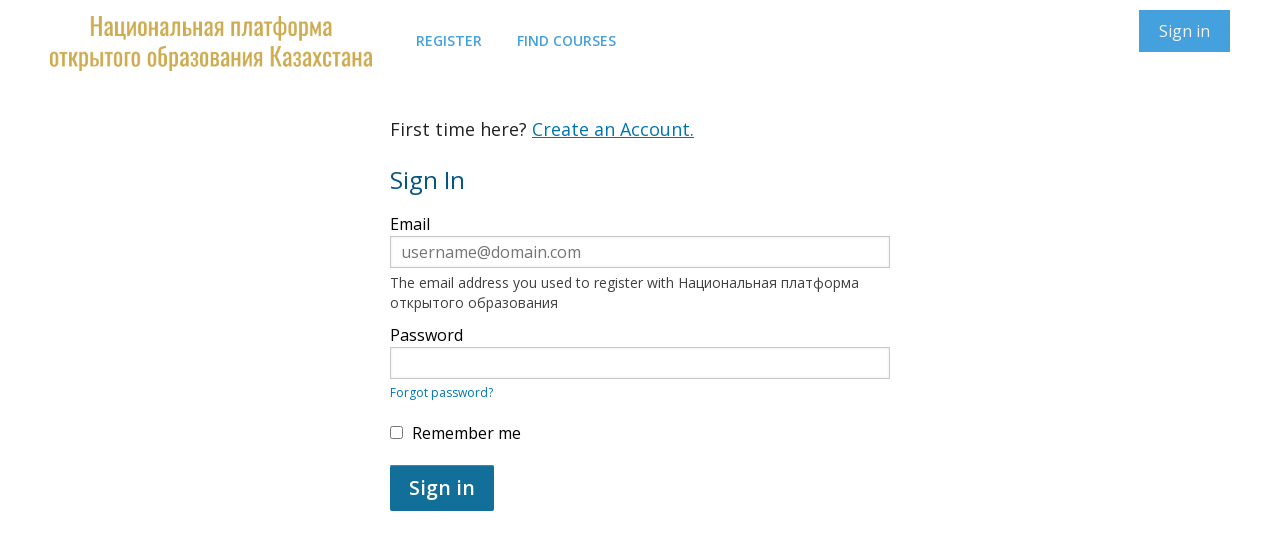

--- FILE ---
content_type: text/html; charset=utf-8
request_url: http://moocs.kz/login?next=%2Fcourses%2Fcourse-v1%3Aert%2Bert%2Bcourse%2Fabout
body_size: 14070
content:








<!DOCTYPE html>
<!--[if lte IE 9]><html class="ie ie9 lte9" lang="en"><![endif]-->
<!--[if !IE]><!--><html lang="en"><!--<![endif]-->
<head dir="ltr">
    <meta charset="UTF-8">
    <meta http-equiv="X-UA-Compatible" content="IE=edge">
    <meta name="viewport" content="width=device-width, initial-scale=1">



  
      <title>
       Sign in or Register | Национальная платформа открытого образования
      </title>
  


  

  <script type="text/javascript" src="/static/js/i18n/en/djangojs.e37eef1ffc63.js"></script>
  <script type="text/javascript" src="/static/js/ie11_find_array.bd1c6dc7a133.js"></script>

  <link rel="icon" type="image/x-icon" href="/static/kaznu/images/favicon.4db81e2e2596.ico" />

  
  

    <link href="/static/kaznu/css/lms-style-vendor.68e48093f5dd.css" rel="stylesheet" type="text/css" />



    
  

    <link href="/static/kaznu/css/lms-main-v1.css" rel="stylesheet" type="text/css" />




    
    <script type="text/javascript" src="/static/js/lms-base-vendor.cb449c35a4fc.js" charset="utf-8"></script>


    
    <script type="text/javascript" src="/static/js/lms-base-application.2062f84b79fa.js" charset="utf-8"></script>



  
    
    
    <script type="text/javascript" src="/static/bundles/commons.004f5b2a86f4b4464ea3.e18c22953351.js" ></script>



  <script>
    window.baseUrl = "/static/";
    (function (require) {
      require.config({
          baseUrl: window.baseUrl
      });
    }).call(this, require || RequireJS.require);
  </script>
  <script type="text/javascript" src="/static/lms/js/require-config.38226099c6ad.js"></script>
  
    <script type="text/javascript">
        (function (require) {
          require.config({
              paths: {
                'js/courseware/courseware_factory': 'js/courseware/courseware_factory.1504fc10caef',
'draggabilly': 'js/vendor/draggabilly.26caba6f7187',
'js/courseware/toggle_element_visibility': 'js/courseware/toggle_element_visibility.d5f10bc65ed0',
'hls': 'common/js/vendor/hls.8f15a0109b05',
'js/courseware/link_clicked_events': 'js/courseware/link_clicked_events',
'moment': 'common/js/vendor/moment-with-locales.084396f4103c',
'moment-timezone': 'common/js/vendor/moment-timezone-with-data.60142e6c4416',
'js/student_account/logistration_factory': 'js/student_account/logistration_factory.80f9f366e2ae',
'js/groups/views/cohorts_dashboard_factory': 'js/groups/views/cohorts_dashboard_factory.7f46663f97b4',
'js/dateutil_factory': 'js/dateutil_factory.841c29e02056',
'course_bookmarks/js/views/bookmark_button': 'course_bookmarks/js/views/bookmark_button.d4cfaf3361fa',
'js/courseware/accordion_events': 'js/courseware/accordion_events.6064c7809de5',
'js/views/message_banner': 'js/views/message_banner.bc5a1361d5f5',
'js/groups/discussions_management/discussions_dashboard_factory': 'js/discussions_management/views/discussions_dashboard_factory.2e10d9097343',
'js/courseware/course_info_events': 'js/courseware/course_info_events.2fc35b57627f'
            }
          });
        }).call(this, require || RequireJS.require);
    </script>
  

  
  

  


  


<script type="application/json" id="user-metadata">
    {"username": "", "enrollment_mode": null, "upgrade_link": null, "user_id": null, "course_start": null, "upgrade_deadline": null, "partition_groups": null, "has_non_audit_enrollments": null, "pacing_type": null, "upgrade_price": null, "course_id": null, "has_staff_access": null, "forum_roles": null, "enrollment_time": null, "schedule_start": null, "course_end": null}
</script>

  

  


  


<!-- dummy Segment -->
<script type="text/javascript">
  var analytics = {
    track: function() { return; },
    trackLink: function() { return; },
    pageview: function() { return; },
    page: function() { return; }
  };
</script>
<!-- end dummy Segment -->


  <meta name="path_prefix" content="">
  
  

  <meta name="openedx-release-line" content="ironwood" />





</head>

<body class="ltr  lang_en">



<div id="page-prompt"></div>
  <div class="window-wrap" dir="ltr">
    <a class="nav-skip sr-only sr-only-focusable" href="#main">Skip to main content</a>

        








<style>
.alert {
  padding: 20px;
  background-color: #f44336;
  color: white;
}

.closebtn {
  margin-left: 15px;
  color: white;
  font-weight: bold;
  float: right;
  font-size: 22px;
  line-height: 20px;
  cursor: pointer;
  transition: 0.3s;
}

.closebtn:hover {
  color: black;
}
</style>
<!--
-->



<style>
header.global {
    /*border-bottom: 1px solid #919191;*/
    /*box-shadow: 0 1px 5px 0 rgba(0,0,0,0.1);*/
    background: rgba(255,255,255,0.75);
    position: relative;
    width: 100%;
    height: 76px;
}
header.global nav {
    height: 40px;
    margin: 0 auto;
    padding: 18px 10px 0;
    max-width: 1180px;
	}
header.global h1.logo {
    float: left;
    margin: -2px 39px 0 0;
    position: relative;
}
header.global h1.logo a {
    display: block;
}
header.global .nav-global {
    margin-top: 10px;
    list-style: none;
    float: left;
}
header.global .nav-global li, header.global .nav-global div {
    display: inline-block;
    margin: 0 21px 0 0;
    font-size: 0.875em;
    font-weight: 600;
    text-transform: uppercase;
    letter-spacing: 0 !important;
}
header.global .nav-global li a, header.global .nav-global div a {
    display: block;
    padding: 5px;
    color: #45a0de;
    font-weight: 600;
}
header.global .nav-courseware {
    float: right;
    margin-top: 5px;
    list-style: none;
}

header.global .nav-courseware li .cta, header.global .nav-courseware div .cta, .login .form-actions button[type="submit"], .register .form-actions button[type="submit"], .passwordreset .form-actions button[type="submit"], #forgot-password-modal #password-reset .form-actions button[type="submit"], .view-survey .action-primary {
    box-shadow: 0 2px 1px 0 none;
    background: #45a0de;
    color: #f2f2f2;
}
header.global .nav-courseware li .cta, header.global .nav-courseware div .cta, .login .form-actions button[type="submit"], .register .form-actions button[type="submit"], .passwordreset .form-actions button[type="submit"], #forgot-password-modal #password-reset .form-actions button[type="submit"], .view-survey .action-primary {
    border: none;
    padding: 10px 20px;
    text-align: center;
    text-shadow: none;
    font-weight: 500;
    letter-spacing: 0;
}

header.global nav:after {
    content: "";
    display: table;
    clear: both;
}
header.global .user {
    float: right;
    margin-top: 5px;
    padding-left: 0;
}
header.global .user .dropdown {
    font-size: 0.875em;
    padding: 0 10px;
    color: #2e2e2e;
    border: none;
    background: #fff;
    box-shadow: none;
    text-shadow: none;
	margin-top: -10px;
}
.sr {
    background: #fff;
    color: #000;
}
.sr, .nav-contents, .nav-skip, .view-teams .page-header-search .search-label {
    border: 0;
    clip: rect(1px 1px 1px 1px);
    height: 1px;
    margin: -1px;
    overflow: hidden;
    padding: 0;
    position: absolute;
    width: 1px;
}
.fa {
    display: inline-block;
    font: normal normal normal 14px/1 FontAwesome;
    font-size: inherit;
    text-rendering: auto;
    -webkit-font-smoothing: antialiased;
    -moz-osx-font-smoothing: grayscale;
    transform: translate(0, 0);
}
.fa-sort-down:before, .fa-sort-desc:before {
    content: "\f0dd";
}
header.global .user .dropdown-menu.expanded {
    display: block;
}
header.global .user .dropdown-menu {
    background: #fff;
    border-radius: 4px;
    box-shadow: 0 2px 2px 0 rgba(0,0,0,0.3);
    border: 1px solid #c8c8c8;
    display: none;
    margin-top: 0;
    padding: 5px 10px;
    position: absolute;
    right: 0px;
    top: 37px;
    min-width: 120px;
    z-index: 3;
}
header.global .user .dropdown-menu::before {
    background: transparent;
    border-top: 6px solid #fcfcfc;
    border-right: 6px solid #fcfcfc;
    border-bottom: 6px solid transparent;
    border-left: 6px solid transparent;
    box-shadow: 1px 0 0 0 #c8c8c8, 0 -1px 0 0 #c8c8c8;
    content: "";
    display: block;
    height: 0px;
    position: absolute;
    -webkit-transform: rotate(-45deg);
    -moz-transform: rotate(-45deg);
    -ms-transform: rotate(-45deg);
    -o-transform: rotate(-45deg);
    transform: rotate(-45deg);
    right: 7px;
    top: -5px;
    width: 0px;
}
header.global .user .dropdown-menu li:first-child {
    border: none;
    box-shadow: none;
}
header.global .user .dropdown-menu li {
    display: block;
    border-top: 1px dotted #cbcbcb;
    box-shadow: inset 0 1px 0 0 rgba(255,255,255,0.05);
}
header.global .user .dropdown-menu li>a {
    border: 1px solid transparent;
    border-radius: 3px;
    -webkit-box-sizing: border-box;
    -moz-box-sizing: border-box;
    box-sizing: border-box;
    color: #45a0de;
    cursor: pointer;
    display: block;
    margin: 5px 0px;
    overflow: hidden;
    padding: 3px 5px 4px;
    text-overflow: ellipsis;
    -webkit-transition: padding 0.15s linear 0s;
    -moz-transition: padding 0.15s linear 0s;
    transition: padding 0.15s linear 0s;
    white-space: nowrap;
    width: 100%;
}
header.global .user>.primary {
    display: block;
    float: left;
    margin: 0;
    position: relative;
}
.navbar {
width: -moz-fit-content !important;
width: fit-content !important;
}
</style>

<script type="text/javascript" >
/**
 * Ensuring collapsible and accessible components on multiple
 * screen sizes for the responsive lms header.
*/
//$(document).ready(function() {
//    // jQuery is loaded => print the version
//    alert(jQuery.fn.jquery);
//});

$(document).ready(function() {
	"use strict";
	var dropdownMenuToggle = $(".dropdown");
	var dropdownMenu = $(".dropdown-menu");
	var menuItems = dropdownMenu.find("a");
	dropdownMenuToggle.toggle(function() {
		dropdownMenu.addClass("expanded").find("a").first().focus();
		dropdownMenuToggle.addClass("active").attr("aria-expanded", "true")
	}, function() {
		dropdownMenu.removeClass("expanded");
		dropdownMenuToggle.removeClass("active").attr("aria-expanded", "false").focus()
	});
	dropdownMenuToggle.on("keydown", function(event) {
		if(event.which == 32) {
			dropdownMenuToggle.click();
			event.preventDefault()
		}
	});
	dropdownMenu.on("keydown", function(event) {
		catchKeyPress($(this), event)
	});

	function catchKeyPress(object, event) {
		var focusedItem = jQuery(":focus");
		var numberOfMenuItems = menuItems.length;
		var focusedItemIndex = menuItems.index(focusedItem);
		var itemToFocusIndex;
		if(event.which == 32) {
			dropdownMenuToggle.click();
			event.preventDefault()
		}
		if(event.which == 27) {
			dropdownMenuToggle.click();
			event.preventDefault()
		}
		if(event.which == 38 || event.which == 9 && event.shiftKey) {
			if(focusedItemIndex === 0) {
				menuItems.last().focus()
			} else {
				itemToFocusIndex = focusedItemIndex - 1;
				menuItems.get(itemToFocusIndex).focus()
			}
			event.preventDefault()
		}
		if(event.which == 40 || event.which == 9) {
			if(focusedItemIndex == numberOfMenuItems - 1) {
				menuItems.first().focus()
			} else {
				itemToFocusIndex = focusedItemIndex + 1;
				menuItems.get(itemToFocusIndex).focus()
			}
			event.preventDefault()
		}
	}
});

function createMobileMenu() {
    /**
     * Dynamically create a mobile menu from all specified mobile links
     * on the page.
     */
    'use strict';
    $('.mobile-nav-item').each(function() {
        var mobileNavItem = $(this).clone().addClass('mobile-nav-link');
        mobileNavItem.removeAttr('role');
        mobileNavItem.find('a').attr('role', 'menuitem');
        // xss-lint: disable=javascript-jquery-append
        $('.mobile-menu').append(mobileNavItem);
    });
}

$(document).ready(function() {
    'use strict';
    var $hamburgerMenu;
    var $mobileMenu;
    // Toggling visibility for the user dropdown
    $('.global-header .toggle-user-dropdown, .global-header .toggle-user-dropdown span').click(function(e) {
        var $dropdownMenu = $('.global-header .nav-item .dropdown-user-menu');
        var $userDropdown = $('.global-header .toggle-user-dropdown');
        if ($dropdownMenu.is(':visible')) {
            $dropdownMenu.addClass('hidden');
            $userDropdown.attr('aria-expanded', 'false');
        } else {
            $dropdownMenu.removeClass('hidden');
            $dropdownMenu.find('.dropdown-item')[0].focus();
            $userDropdown.attr('aria-expanded', 'true');
        }
        $('.global-header .toggle-user-dropdown').toggleClass('open');
        e.stopPropagation();
    });

    // Hide user dropdown on click away
    if ($('.global-header .nav-item .dropdown-user-menu').length) {
        $(window).click(function(e) {
            var $dropdownMenu = $('.global-header .nav-item .dropdown-user-menu');
            var $userDropdown = $('.global-header .toggle-user-dropdown');
            if ($userDropdown.is(':visible') && !$(e.target).is('.dropdown-item, .toggle-user-dropdown')) {
                $dropdownMenu.addClass('hidden');
                $userDropdown.attr('aria-expanded', 'false');
            }
        });
    }

    // Toggling menu visibility with the hamburger menu
    $('.global-header .hamburger-menu').click(function() {
        $hamburgerMenu = $('.global-header .hamburger-menu');
        $mobileMenu = $('.mobile-menu');
        if ($mobileMenu.is(':visible')) {
            $mobileMenu.addClass('hidden');
            $hamburgerMenu.attr('aria-expanded', 'false');
        } else {
            $mobileMenu.removeClass('hidden');
            $hamburgerMenu.attr('aria-expanded', 'true');
        }
        $hamburgerMenu.toggleClass('open');
    });

    // Hide hamburger menu if no nav items (sign in and register pages)
    if ($('.mobile-nav-item').size() === 0) {
        $('.global-header .hamburger-menu').addClass('hidden');
    }

    createMobileMenu();
});


// Accessibility keyboard controls for user dropdown and mobile menu
$('.mobile-menu, .global-header').on('keydown', function(e) {
    'use strict';
    var isNext,
        nextLink,
        loopFirst,
        loopLast,
        $curTarget = $(e.target),
        isLastItem = $curTarget.parent().is(':last-child'),
        isToggle = $curTarget.hasClass('toggle-user-dropdown'),
        isHamburgerMenu = $curTarget.hasClass('hamburger-menu'),
        isMobileOption = $curTarget.parent().hasClass('mobile-nav-link'),
        isDropdownOption = !isMobileOption && $curTarget.parent().hasClass('dropdown-item'),
        $userDropdown = $('.global-header .user-dropdown'),
        $hamburgerMenu = $('.global-header .hamburger-menu'),
        $toggleUserDropdown = $('.global-header .toggle-user-dropdown');

    // Open or close relevant menu on enter or space click and focus on first element.
    if ((e.key === 'Enter' || e.key === 'Space') && (isToggle || isHamburgerMenu)) {
        e.preventDefault();
        e.stopPropagation();

        $curTarget.click();
        if (isHamburgerMenu) {
            if ($('.mobile-menu').is(':visible')) {
                $hamburgerMenu.attr('aria-expanded', true);
                $('.mobile-menu .mobile-nav-link a').first().focus();
            } else {
                $hamburgerMenu.attr('aria-expanded', false);
            }
        } else if (isToggle) {
            if ($('.global-header .nav-item .dropdown-user-menu').is(':visible')) {
                $userDropdown.attr('aria-expanded', 'true');
                $('.global-header .dropdown-item a:first').focus();
            } else {
                $userDropdown.attr('aria-expanded', false);
            }
        }
    }

    // Enable arrow functionality within the menu.
    if ((e.key === 'ArrowUp' || e.key === 'ArrowDown') && (isDropdownOption || isMobileOption ||
        (isHamburgerMenu && $hamburgerMenu.hasClass('open')) || isToggle && $toggleUserDropdown.hasClass('open'))) {
        isNext = e.key === 'ArrowDown';
        if (isNext && !isHamburgerMenu && !isToggle && isLastItem) {
            // Loop to the start from the final element
            nextLink = isDropdownOption ? $toggleUserDropdown : $hamburgerMenu;
        } else if (!isNext && (isHamburgerMenu || isToggle)) {
            // Loop to the end when up arrow pressed from menu icon
            nextLink = isHamburgerMenu ? $('.mobile-menu .mobile-nav-link a').last()
                : $('.global-header .dropdown-user-menu .dropdown-nav-item').last().find('a');
        } else if (isNext && (isHamburgerMenu || isToggle)) {
            // Loop to the first element from the menu icon
            nextLink = isHamburgerMenu ? $('.mobile-menu .mobile-nav-link a').first()
                : $('.global-header .dropdown-user-menu .dropdown-nav-item').first().find('a');
        } else {
            // Loop up to the menu icon if first element in menu
            if (!isNext && $curTarget.parent().is(':first-child') && !isHamburgerMenu && !isToggle) {
                nextLink = isDropdownOption ? $toggleUserDropdown : $hamburgerMenu;
            } else {
                nextLink = isNext ?
                    $curTarget.parent().next().find('a') : // eslint-disable-line newline-per-chained-call
                    $curTarget.parent().prev().find('a'); // eslint-disable-line newline-per-chained-call
            }
        }
        nextLink.focus();

        // Don't let the screen scroll on navigation
        e.preventDefault();
        e.stopPropagation();
    }

    // Escape clears out of the menu
    if (e.key === 'Escape' && (isDropdownOption || isHamburgerMenu || isMobileOption || isToggle)) {
        if (isDropdownOption || isToggle) {
            $('.global-header .nav-item .dropdown-user-menu').addClass('hidden');
            $toggleUserDropdown.focus()
                .attr('aria-expanded', 'false');
            $('.global-header .toggle-user-dropdown').removeClass('open');
        } else {
            $('.mobile-menu').addClass('hidden');
            $hamburgerMenu.focus()
                .attr('aria-expanded', 'false')
                .removeClass('open');
        }
    }

    // Loop when tabbing and using arrows
    if ((e.key === 'Tab') && ((isDropdownOption && isLastItem) || (isMobileOption && isLastItem) || (isHamburgerMenu
        && $hamburgerMenu.hasClass('open')) || (isToggle && $toggleUserDropdown.hasClass('open')))) {
        nextLink = null;
        loopFirst = isLastItem && !e.shiftKey && !isHamburgerMenu && !isToggle;
        loopLast = (isHamburgerMenu || isToggle) && e.shiftKey;
        if (!(loopFirst || loopLast)) {
            return;
        }
        e.preventDefault();
        if (isDropdownOption || isToggle) {
            nextLink = loopFirst ? $toggleUserDropdown :
                $('.global-header .dropdown-user-menu .dropdown-nav-item a').last();
        } else {
            nextLink = loopFirst ? $hamburgerMenu : $('.mobile-menu .mobile-nav-link a').last();
        }
        nextLink.focus();
    }
});

</script>




<header id="global-navigation" class="global " >
    <nav class="nav-wrapper" aria-label="Global" >
    <h1 class="logo" style="line-height:0%">
      <a href="/" style="text-decoration: none">
		<img src="/static/kaznu/images/moocs.kz.png" height="55" alt="logo">
      </a>
    </h1>


    <ol class="left nav-global">

          <li class="nav-global-04">
            <a class="cta cta-register" href="/register?next=%2Fcourses%2Fcourse-v1%3Aert%2Bert%2Bcourse%2Fabout">Register</a>
          </li>
          <li class="nav-global-05">
            <a class="cta cta-discovery" href="/courses">Find Courses</a>
          </li>

    </ol>

    <ol class="right nav-courseware">
    <li class="nav-courseware-01">
          <a class="cta cta-login" href="/login?next=%2Fcourses%2Fcourse-v1%3Aert%2Bert%2Bcourse%2Fabout">Sign in</a>
    </li>
    </ol>
  </nav>
</header>






        








    










    <div class="marketing-hero"></div>

    <div class="content-wrapper main-container" id="content" dir="ltr">
      










        <script type="text/template" id="account-tpl">
            <form id="email-change-form" method="post">
    <label for="new-email"><%- gettext("New Address") %></label>
    <input id="new-email" type="text" name="new-email" value="" placeholder="xsy@edx.org" data-validate="required email"/>
    <div id="new-email-status" />

    <label for="password"><%- gettext("Password") %></label>
    <input id="password" type="password" name="password" value="" data-validate="required"/>
    <div id="password-status" />

    <div class="submit-button">
        <input type="submit" id="email-change-submit" value="<%- gettext("Change My Email Address") %>">
    </div>
    <div id="request-email-status" />

    <div id="password-reset">
        <button type="button"><%- gettext("Reset Password") %></button>
    </div>
    <div id="password-reset-status" />
</form>

        </script>
        <script type="text/template" id="access-tpl">
            <section id="login-anchor" class="form-type">
    <div id="login-form" class="form-wrapper <% if ( mode !== 'login' ) { %>hidden<% } %>"></div>
</section>

<section id="register-anchor" class="form-type">
    <div id="register-form" class="form-wrapper <% if ( mode !== 'register' ) { %>hidden<% } %>"></div>
</section>

<section id="password-reset-anchor" class="form-type">
    <div id="password-reset-form" class="form-wrapper hidden"></div>
</section>

<section id="institution_login-anchor" class="form-type">
    <div id="institution_login-form" class="form-wrapper hidden"></div>
</section>

<section id="hinted-login-anchor" class="form-type">
    <div id="hinted-login-form" class="form-wrapper <% if ( mode !== 'hinted_login' ) { %>hidden<% } %>"></div>
</section>

        </script>
        <script type="text/template" id="form_field-tpl">
            <div class="form-field <%- type %>-<%- name %>">
    <% if ( type !== 'checkbox' && type !== 'plaintext') { %>
        <label for="<%- form %>-<%- name %>">
            <span class="label-text"><%- label %></span>
            <% if ( required && type !== 'hidden' ) { %>
                <span id="<%- form %>-<%- name %>-required-label"
                    class="label-required <% if ( !requiredStr ) { %>hidden<% } %>">
                    <% if ( requiredStr ) { %><%- requiredStr %><% }%>
                </span>
                <span class="icon fa" id="<%- form %>-<%- name %>-validation-icon" aria-hidden="true"></span>
            <% } %>
            <% if ( !required && optionalStr && (type !== 'hidden') ) { %>
                <span class="label-optional" id="<%- form %>-<%- name %>-optional-label"><%- optionalStr %></span>
            <% } %>
        </label>
        <% if (supplementalLink && supplementalText) { %>
            <div class="supplemental-link">
                <a href="<%- supplementalLink %>" rel="noopener" target="_blank"><%- supplementalText %></a>
            </div>
        <% } %>
    <% } %>

    <% if ( type === 'select' ) { %>
        <select id="<%- form %>-<%- name %>"
            name="<%- name %>"
            class="input-inline"
            <% if ( instructions ) { %>
            aria-describedby="<%- form %>-<%- name %>-desc <%- form %>-<%- name %>-validation-error"
            <% } %>
            <% if ( typeof errorMessages !== 'undefined' ) {
                _.each(errorMessages, function( msg, type ) {%>
                    data-errormsg-<%- type %>="<%- msg %>"
            <%  });
            } %>
            <% if ( required ) { %> aria-required="true" required<% } %>
        >
            <% _.each(options, function(el) { %>
                <option value="<%- el.value%>"<% if ( el.default ) { %> data-isdefault="true" selected<% } %>><%- el.name %></option>
            <% }); %>
        </select>
        <span id="<%- form %>-<%- name %>-validation-error" class="tip error" aria-live="assertive">
            <span class="sr-only"></span>
            <span id="<%- form %>-<%- name %>-validation-error-msg"></span>
        </span>
        <% if ( instructions ) { %> <span class="tip tip-input" id="<%- form %>-<%- name %>-desc"><%- instructions %></span><% } %>
        <% if (supplementalLink && supplementalText) { %>
            <div class="supplemental-link">
                <a href="<%- supplementalLink %>" rel="noopener" target="_blank"><%- supplementalText %></a>
            </div>
        <% } %>
    <% } else if ( type === 'textarea' ) { %>
        <textarea id="<%- form %>-<%- name %>"
            type="<%- type %>"
            name="<%- name %>"
            class="input-block"
            <% if ( instructions ) { %>
            aria-describedby="<%- form %>-<%- name %>-desc <%- form %>-<%- name %>-validation-error"
            <% } %>
            <% if ( restrictions.min_length ) { %> minlength="<%- restrictions.min_length %>"<% } %>
            <% if ( restrictions.max_length ) { %> maxlength="<%- restrictions.max_length %>"<% } %>
            <% if ( typeof errorMessages !== 'undefined' ) {
                _.each(errorMessages, function( msg, type ) {%>
                    data-errormsg-<%- type %>="<%- msg %>"
            <%  });
            } %>
            <% if ( required ) { %> aria-required="true" required<% } %>></textarea>
        <span id="<%- form %>-<%- name %>-validation-error" class="tip error" aria-live="assertive">
            <span class="sr-only"></span>
            <span id="<%- form %>-<%- name %>-validation-error-msg"></span>
        </span>
        <% if ( instructions ) { %> <span class="tip tip-input" id="<%- form %>-<%- name %>-desc"><%- instructions %></span><% } %>
        <% if (supplementalLink && supplementalText) { %>
            <div class="supplemental-link">
                <a href="<%- supplementalLink %>" rel="noopener" target="_blank"><%- supplementalText %></a>
            </div>
        <% } %>
    <% } else if (type === 'plaintext' ) { %>
            <span class="plaintext-field"><%= HtmlUtils.HTML(label) %></span>
            <input id="<%- form %>-<%- name %>"
               type="hidden"
               name="<%- name %>"
               class="input-block"
               value="true"
            />
    <% } else { %>
        <% if ( type === 'checkbox' ) { %>
            <% if (supplementalLink && supplementalText) { %>
                <div class="supplemental-link">
                    <a href="<%- supplementalLink %>" rel="noopener" target="_blank"><%- supplementalText %></a>
                </div>
            <% } %>
        <% } %>
        <input id="<%- form %>-<%- name %>"
           type="<%- type %>"
           name="<%- name %>"
           class="input-block <% if ( type === 'checkbox' ) { %>checkbox<% } %>"
            <% if ( instructions ) { %>
            aria-describedby="<%- form %>-<%- name %>-desc <%- form %>-<%- name %>-validation-error"
            <% } %>
            <% if ( restrictions.min_length ) { %> minlength="<%- restrictions.min_length %>"<% } %>
            <% if ( restrictions.max_length ) { %> maxlength="<%- restrictions.max_length %>"<% } %>
            <% if ( restrictions.readonly )   { %> readonly <% } %>
            <% if ( required ) { %> required<% } %>
            <% if ( typeof errorMessages !== 'undefined' ) {
                _.each(errorMessages, function( msg, type ) {%>
                    data-errormsg-<%- type %>="<%- msg %>"
            <%  });
            } %>
            <% if ( placeholder ) { %> placeholder="<%- placeholder %>"<% } %>
            value="<%- defaultValue %>"
        />
        <% if ( type === 'checkbox' ) { %>
            <label for="<%- form %>-<%- name %>">
                <span class="label-text"><%= HtmlUtils.HTML(label) %></span>
                <% if ( required && type !== 'hidden' ) { %>
                    <span id="<%- form %>-<%- name %>-required-label"
                        class="label-required <% if ( !requiredStr ) { %>hidden<% } %>">
                        <% if ( requiredStr ) { %><%- requiredStr %><% }%>
                    </span>
                    <span class="icon fa" id="<%- form %>-<%- name %>-validation-icon" aria-hidden="true"></span>
                <% } %>
                <% if ( !required && optionalStr ) { %>
                    <span class="label-optional" id="<%- form %>-<%- name %>-optional-label"><%- optionalStr %></span>
                <% } %>
            </label>
        <% } %>

        <span id="<%- form %>-<%- name %>-validation-error" class="tip error" aria-live="assertive">
            <span class="sr-only"></span>
            <span id="<%- form %>-<%- name %>-validation-error-msg"></span>
        </span>
        <% if ( instructions ) { %> <span class="tip tip-input" id="<%- form %>-<%- name %>-desc"><%- instructions %></span><% } %>
    <% } %>

    <% if( form === 'login' && name === 'password' ) { %>
        <button type="button" class="forgot-password field-link"><%- gettext("Forgot password?") %></button>
    <% } %>
</div>

        </script>
        <script type="text/template" id="login-tpl">
            <div class="js-form-feedback" aria-live="assertive" tabindex="-1">
</div>

<% if ( context.createAccountOption !== false && !context.syncLearnerProfileData && !(context.enterpriseName && context.currentProvider) ) { %>
<div class="toggle-form">
    <span class="text"><%- gettext("First time here?") %></span>
    <a href="#login" class="form-toggle" data-type="register"><%- gettext("Create an Account.") %></a>
</div>
<% } %>

<% // Hide SSO related messages if we are not in the SSO pipeline.  %>
<% if (context.enterpriseName && context.currentProvider) { %>
    <% if (context.pipelineUserDetails && context.pipelineUserDetails.email) { %>
        <h2><%- gettext("Sign in to continue learning as {email}").replace("{email}", context.pipelineUserDetails.email) %></h2>
    <% } else { %>
        <h2><%- gettext("Sign in to continue learning") %></h2>
    <% } %>
    <p>
        <%- gettext("You already have an edX account with your {enterprise_name} email address.").replace(/{enterprise_name}/g, context.enterpriseName) %>
        <% if (context.syncLearnerProfileData) {
            %><%- gettext("Going forward, your account information will be updated and maintained by {enterprise_name}.").replace(/{enterprise_name}/g, context.enterpriseName) %>
        <% } %>
        <%- gettext("You can view your information or unlink from {enterprise_name} anytime in your Account Settings.").replace(/{enterprise_name}/g, context.enterpriseName) %>
    </p>
    <p><%- gettext("To continue learning with this account, sign in below.") %></p>
<% } else { %>
    <h2><%- gettext("Sign In") %></h2>
<% } %>

<form id="login" class="login-form" tabindex="-1" method="POST">

    <p class="sr">
        <% if ( context.providers.length > 0 && !context.currentProvider || context.hasSecondaryProviders ) { %>
            <%- gettext("Sign in here using your email address and password, or use one of the providers listed below.") %>
        <% } else { %>
            <%- gettext("Sign in here using your email address and password.") %>
        <% } %>
        <%- gettext("If you do not yet have an account, use the button below to register.") %>
    </p>

    <%= context.fields %>

    <button type="submit" class="action action-primary action-update js-login login-button"><%- gettext("Sign in") %></button>

    <% if ( context.providers.length > 0 && !context.currentProvider || context.hasSecondaryProviders ) { %>
    <div class="login-providers">
        <div class="section-title lines">
            <h3>
                <span class="text"><%- gettext("or sign in with") %></span>
            </h3>
        </div>

        <% _.each( context.providers, function( provider ) {
            if ( provider.loginUrl ) { %>
                <button type="button" class="button button-primary button-<%- provider.id %> login-provider login-<%- provider.id %>" data-provider-url="<%- provider.loginUrl %>">
                    <div class="icon <% if ( provider.iconClass ) { %>fa <%- provider.iconClass %><% } %>" aria-hidden="true">
                        <% if ( provider.iconImage ) { %>
                            <img class="icon-image" src="<%- provider.iconImage %>" alt="<%- provider.name %> icon" />
                        <% } %>
                    </div>
                    <span aria-hidden="true"><%- provider.name %></span>
                    <span class="sr"><%- _.sprintf( gettext("Sign in with %(providerName)s"), {providerName: provider.name} ) %></span>
                </button>
            <% }
        }); %>

        <% if ( context.hasSecondaryProviders ) { %>
            <button type="button" class="button-secondary-login form-toggle" data-type="institution_login">
                <%- gettext("Use my institution/campus credentials") %>
            </button>
        <% } %>
    </div>
    <% } %>
</form>


        </script>
        <script type="text/template" id="register-tpl">
            <div class="js-form-feedback" aria-live="assertive" tabindex="-1">
</div>

<% if (!context.syncLearnerProfileData) { %>
	<div class="toggle-form">
		<span class="text"><%- edx.StringUtils.interpolate(gettext('Already have an {platformName} account?'), {platformName: context.platformName }) %></span>
		<a href="#login" class="form-toggle" data-type="login"><%- gettext("Sign in.") %></a>
	</div>
<% } %>

<form id="register" class="register-form" autocomplete="off" tabindex="-1" method="POST">

    <% if (!context.currentProvider) { %>
        <% if (context.providers.length > 0 || context.hasSecondaryProviders) { %>
            <div class="login-providers">
                <div class="section-title lines">
                    <h3>
                        <span class="text"><%- gettext("Create an account using") %></span>
                    </h3>
                </div>
                <%
                _.each( context.providers, function( provider) {
                    if ( provider.registerUrl ) { %>
                        <button type="button" class="button button-primary button-<%- provider.id %> login-provider register-<%- provider.id %>" data-provider-url="<%- provider.registerUrl %>">
                            <div class="icon <% if ( provider.iconClass ) { %>fa <%- provider.iconClass %><% } %>" aria-hidden="true">
                                <% if ( provider.iconImage ) { %>
                                    <img class="icon-image" src="<%- provider.iconImage %>" alt="<%- provider.name %> icon" />
                                <% } %>
                            </div>
                            <span aria-hidden="true"><%- provider.name %></span>
                            <span class="sr"><%- _.sprintf( gettext("Create account using %(providerName)s."), {providerName: provider.name} ) %></span>
                        </button>
                <%  }
                }); %>

                <% if ( context.hasSecondaryProviders ) { %>
                    <button type="button" class="button-secondary-login form-toggle" data-type="institution_login">
                        <%- gettext("Use my institution/campus credentials") %>
                    </button>
                <% } %>
            </div>
            <div class="section-title lines">
                <h3>
                    <span class="text"><%- gettext("or create a new one here") %></span>
                </h3>
            </div>
        <% } else { %>
            <h2><%- gettext('Create an Account')%></h2>
        <% } %>
    <% } else if (context.autoRegisterWelcomeMessage) { %>
        <span class="auto-register-message"><%- context.autoRegisterWelcomeMessage %></span>
    <% } %>

    <%= context.fields %>

    <div class="form-field checkbox-optional_fields_toggle">
        <input type="checkbox" id="toggle_optional_fields" class="input-block checkbox"">
        <label for="toggle_optional_fields">
            <span class="label-text">
                <%- gettext("Support education research by providing additional information") %>
            </span>
        </label>
    </div>


    <button type="submit" class="action action-primary action-update js-register register-button">
    	<% if ( context.registerFormSubmitButtonText ) { %><%- context.registerFormSubmitButtonText %><% } else { %><%- gettext("Create Account") %><% } %>
    </button>
</form>

        </script>
        <script type="text/template" id="institution_login-tpl">
            <div class="wrapper-other-login">
    <div class="section-title lines">
        <h2>
            <span class="text">
                <%- gettext("Sign in with Institution/Campus Credentials") %>
            </span>
        </h2>
    </div>

    <p class="instructions"><%- gettext("Choose your institution from the list below:") %></p>

    <ul class="institution-list">
        <% _.each( _.sortBy(providers, "name"), function( provider ) {
            if ( provider.loginUrl ) { %>
                <li class="institution">
                    <a class="institution-login-link" href="<%- provider.loginUrl %>"><%- provider.name %></a>
                </li>
            <% }
        }); %>
    </ul>

    <div class="section-title lines">
        <h2>
            <span class="text"><%- gettext("or") %></span>
        </h2>
    </div>

    <div class="toggle-form">
        <button class="nav-btn form-toggle" data-type="login"><%- gettext("Back to sign in") %></button>
    </div>
</div>

        </script>
        <script type="text/template" id="institution_register-tpl">
            <div class="wrapper-other-login">
    <div class="section-title lines">
        <h2>
            <span class="text">
                <%- gettext("Register with Institution/Campus Credentials") %>
            </span>
        </h2>
    </div>

    <p class="instructions"><%- gettext("Choose your institution from the list below:") %></p>

    <ul class="institution-list">
        <% _.each( _.sortBy(providers, "name"), function( provider ) {
            if ( provider.registerUrl ) { %>
                <li class="institution">
                    <a class="institution-login-link" href="<%- provider.registerUrl %>"><%- provider.name %></a>
                </li>
            <% }
        }); %>
    </ul>

    <div class="section-title lines">
        <h2>
            <span class="text"><%- gettext("or") %></span>
        </h2>
    </div>

    <div class="toggle-form">
        <button class="nav-btn form-toggle" data-type="register"><%- gettext("Register through edX") %></button>
    </div>
</div>

        </script>
        <script type="text/template" id="password_reset-tpl">
            <div class="js-form-feedback" aria-live="assertive" tabindex="-1">
</div>

<h2><%- gettext("Password assistance") %></h2>

<form id="password-reset" class="password-reset-form" tabindex="-1" method="POST">

    <p class="action-label"><%- gettext("Please enter your email address below and we will send you instructions for setting a new password.") %></p>

    <%= fields %>

    <button type="submit" class="action action-primary action-update js-reset"><%- gettext("Reset my password") %></button>
</form>

        </script>
        <script type="text/template" id="account_recovery-tpl">
            <div class="js-form-feedback" aria-live="assertive" tabindex="-1">
</div>

<h2><%- gettext("Account Recovery") %></h2>

<form id="account-recovery" class="account-recovery-form password-reset-form" tabindex="-1" method="POST">

    <p class="action-label"><%- gettext("Please enter your secondary email address below and we will send you instructions for recovering your account and setting a new password.") %></p>

    <%= HtmlUtils.HTML(fields) %>

    <button type="submit" class="action action-primary action-update js-reset"><%- gettext("Recover my account") %></button>
</form>

        </script>
        <script type="text/template" id="hinted_login-tpl">
            <div class="wrapper-other-login">
    <div class="section-title lines">
        <h2>
            <span class="text"><%- gettext("Sign in") %></span>
        </h2>
    </div>

    <p class="instructions"><%- _.sprintf( gettext("Would you like to sign in using your %(providerName)s credentials?"), { providerName: hintedProvider.name } ) %></p>

    <button class="action action-primary action-update proceed-button button-<%- hintedProvider.id %> hinted-login-<%- hintedProvider.id %>">
        <span class="icon <% if ( hintedProvider.iconClass ) { %>fa <%- hintedProvider.iconClass %><% } %>" aria-hidden="true">
            <% if ( hintedProvider.iconImage ) { %>
                <img class="icon-image" src="<%- hintedProvider.iconImage %>" alt="<%- hintedProvider.name %> icon" />
            <% } %>
        </span>
        <%- _.sprintf( gettext("Sign in using %(providerName)s"), { providerName: hintedProvider.name } ) %>
    </button>

    <div class="section-title lines">
        <h2>
            <span class="text"><%- gettext("or") %></span>
        </h2>
    </div>

    <div class="toggle-form">
        <button class="nav-btn form-toggle" data-type="login"><%- gettext("Show me other ways to sign in or register") %></button>
    </div>
</div>

        </script>

<div class="section-bkg-wrapper">
    <main id="main" aria-label="Content" tabindex="-1">
        <div id="content-container" class="login-register-content">
                
            <div id="login-and-registration-container" class="login-register "></div>
        </div>
    </main>
</div>
<!-- test 116 -->
<script>
  window.onload = function() {
    //alert('Страница загружена');
<!--	
	        var html = '<div class=\"form-field select-university\"><label for=\"register-university\" class=\"focus-in\"><span class=\"label-text\">Университет</span><span id=register-university-required-label\" class=\"label-required hidden\">(required)</span><span class=\"icon fa\" id=\"register-university-validation-icon\" aria-hidden=\"true\"></span></label><select id=\"register-university\" name=\"university\" class=\"input-inline\" data-errormsg-required=\"Select the highest level of education you have completed.\" aria-required=\"false\" required=\"\"><option value=\"\" data-isdefault=\"true\" selected=\"\"></option>';
-->
var html = '<label for=\"register-university\" class=\"focus-in\"><span class=\"label-text\">Университет</span></label><select id=\"register-university\" name=\"university\" class=\"input-inline\"  ><option value=\"\" data-isdefault=\"true\" selected=\"\"></option>';
	html += '<option value=\"none\">Я не студент</option>';
	html += '<option value=\"other\">Другой</option>';

html += '<option value=\"kaznu.kz\">Казахский национальный университет имени аль-Фараби</option>';
html += '<option value=\"arsu.kz\">Актюбинский региональный университет имени К. Жубанова</option>';
html += '<option value=\"atu.kz\">Алматинский технологический университет</option>';
html += '<option value=\"aues.kz\">Алматинский университет энергетики и связи имени Г.Даукеева</option>';
html += '<option value=\"almau.edu.kz\">Алматы менеджмент университет</option>';
html += '<option value=\"arkgpi\">Аркалыкский педагогический институт имени И.Алтынсарина</option>';
html += '<option value=\"asu.edu.kz\">Атырауский университет имени Х.Досмухамедова</option>';
html += '<option value=\"vkgu.kz\">Восточно-Казахстанский университет имени С. Аманжолова</option>';
html += '<option value=\"eurazir.kz\">Евразийская инновационная академия экономики и управления</option>';
html += '<option value=\"vuzkunaeva.kz\">Евразийская юридическая академия имени Д.А. Кунаева</option>';
html += '<option value=\"list.ru\">Евразийский гуманитарный институт</option>';
html += '<option value=\"enu.kz\">Евразийский национальный университет имени Л.Н. Гумилёва</option>';
html += '<option value=\"etu.edu.kz\">Евразийский технологический университет</option>';
html += '<option value=\"nmu.kz\">Египетский университет исламской культуры Нур-Мубарак</option>';
html += '<option value=\"univer_zhez\">Жезказганский университет имени О.А.Байконурова</option>';
html += '<option value=\"zhgu.edu.kz\">Жетысуский университет имени И.Жансугурова</option>';
html += '<option value=\"wkitu\">Западно-Казахстанский инновационно-технологический университет</option>';
html += '<option value=\"wksu.kz\">Западно-Казахстанский университет имени М.Утемисова</option>';
html += '<option value=\"ineu.kz\">Инновационный Евразийский университет</option>';
html += '<option value=\"inbox.ru\">Казахская академия спорта и туризма</option>';
html += '<option value=\"art-oner.kz\">Казахская национальная академия искусств имени Т.К.Жургенова</option>';
html += '<option value=\"conservatoire.kz\">Казахская национальная консерватория имени Курмангазы</option>';
html += '<option value=\"agun.katu\">Казахский агротехнический университет имени С.Сейфуллина</option>';
html += '<option value=\"kazguiu.kz\">Казахский гуманитарно-юридический инновационный университет</option>';
html += '<option value=\"kazguu.kz\">Казахский гуманитарно-юридический университет имени М.С. Нарикбаева</option>';
html += '<option value=\"kaznau.kz\">Казахский национальный аграрный исследовательский университет</option>';
html += '<option value=\"kazmkpu.kz\">Казахский национальный женский педагогический университет</option>';
html += '<option value=\"satbayev.university\">Казахский национальный исследовательский технический университет имени К.И. Сатпаева</option>';
html += '<option value=\"kaznmu.kz\">Казахский национальный медицинский университет имени С.Д.Асфендиярова</option>';
html += '<option value=\"kaznpu.kz\">Казахский национальный педагогический университет имени Абая</option>';
html += '<option value=\"ablaikhan.kz\">Казахский университет международных отношений и мировых языков имени Абылай хана</option>';
html += '<option value=\"akutb\">Казахский университет технологии и бизнеса</option>';
html += '<option value=\"kuef.kz\">Казахский университет экономики, финансов и международной торговли</option>';
html += '<option value=\"akparat.kz\">Казахско-Русский международный университет</option>';
html += '<option value=\"kazetu.kz\">Казахстанский инженерно-технологический университет </option>';
html += '<option value=\"kazuits.kz\">Казахстанский университет инновационных и телекоммуникационных систем</option>';
html += '<option value=\"kafu_ukg\">Казахстанско-Американский свободный университет</option>';
html += '<option value=\"kbtu.kz\">Казахстанско-Британский технический университет  </option>';
html += '<option value=\"dku.kz\">Казахстанско-Немецкий университет </option>';
html += '<option value=\"medkrmu.kz\">Казахстанско-Российский медицинский университет</option>';
html += '<option value=\"kgiu.kz\">Карагандинский индустриальный университет</option>';
html += '<option value=\"kstu.kz\">Карагандинский технический университет</option>';
html += '<option value=\"ksu.kz\">Карагандинский университет имени Е.А. Букетова</option>';
html += '<option value=\"cu.edu.kz\">Каспийский Университет</option>';
html += '<option value=\"kguti.kz\">Каспийский университет технологий и инжиниринга имени Ш.Есенова</option>';
html += '<option value=\"kuam-kokchetau\">Кокшетауский университет имени А.Мырзахметова</option>';
html += '<option value=\"kgu.kz\">Кокшетауский университет имени Ш.Уалиханова</option>';
html += '<option value=\"kineu.kz\">Костанайский инженерно-экономический университет имени М.Дулатова</option>';
html += '<option value=\"ksu.edu.kz\">Костанайский региональный университет имени А.Байтурсынова</option>';
html += '<option value=\"kgpi118\">Костанайский региональный университет имениА.Байтурсынов</option>';
html += '<option value=\"korkyt.kz\">Кызылординский университет имени Коркыт Ата</option>';
html += '<option value=\"mok.kz\">Международная образовательная корпорация</option>';
html += '<option value=\"mgtu-shymkent\">Международный гуманитарно-технический университет</option>';
html += '<option value=\"ayu.edu.kz\">Международный казахско-турецкий университет имени Х.А.Ясави</option>';
html += '<option value=\"aiu.kz\">Международный университет Астана</option>';
html += '<option value=\"iitu.kz\">Международный университет информационных технологии</option>';
html += '<option value=\"nu.edu.kz\">Назарбаев университет</option>';
html += '<option value=\"pspu2017\">Павлодарский педагогический университет</option>';
html += '<option value=\"rsiu2012\">Региональный социально-инновационный университет </option>';
html += '<option value=\"rii.kz\">Рудненский индустриальный институт</option>';
html += '<option value=\"nkzu.kz\">Северо-Казахстанский университет имени М. Козыбаева</option>';
html += '<option value=\"tarsu.kz\">Таразский региональный университет имени М.Х. Дулати</option>';
html += '<option value=\"tou.edu.kz\">Торайгыров Университет</option>';
html += '<option value=\"sdu.edu.kz\">Университет имени С.Демиреля</option>';
html += '<option value=\"kainar-edu.kz\">Университет Кайнар</option>';
html += '<option value=\"kimep.kz\">Университет КИМЭП</option>';
html += '<option value=\"uib.kz\">Университет международного бизнеса</option>';
html += '<option value=\"narxoz.kz\">Университет Нархоз </option>';
html += '<option value=\"turan-edu.kz\">Университет Туран</option>';
html += '<option value=\"semgu.kz\">Университет Шакарима</option>';
html += '<option value=\"canselyarya\">Южно-Казахстанский университет имени М. Ауэзова </option>';
	
	html += '</select><span id=\"register-university-validation-error\" class=\"tip error\" aria-live=\"assertive\"><span class=\"sr-only\"></span><span id=\"register-university-validation-error-msg\"></span></span></div>';
    element = document.getElementsByClassName("select-level_of_education");
    element[0].innerHTML =  element[0].innerHTML + html;

  };
</script>

      
    </div>


  </div>

  
  
    
    
      <script type="text/javascript" src="/static/js/student_account/logistration_factory.80f9f366e2ae.js?raw"></script>
    <script type="text/javascript">
        (function (require) {
            require(['js/student_account/logistration_factory'], function (LogistrationFactory) {
                
        var options = {"password_reset_support_link": "", "support_link": {}, "account_recovery_messages": [], "account_activation_messages": [], "login_form_desc": {"submit_url": "/user_api/v1/account/login_session/", "fields": [{"restrictions": {"min_length": 3, "max_length": 254}, "required": true, "name": "email", "type": "email", "supplementalLink": "", "errorMessages": {}, "label": "Email", "supplementalText": "", "placeholder": "username@domain.com", "defaultValue": "", "instructions": "The email address you used to register with \u041d\u0430\u0446\u0438\u043e\u043d\u0430\u043b\u044c\u043d\u0430\u044f \u043f\u043b\u0430\u0442\u0444\u043e\u0440\u043c\u0430 \u043e\u0442\u043a\u0440\u044b\u0442\u043e\u0433\u043e \u043e\u0431\u0440\u0430\u0437\u043e\u0432\u0430\u043d\u0438\u044f"}, {"restrictions": {"max_length": 5000}, "required": true, "name": "password", "type": "password", "supplementalLink": "", "errorMessages": {}, "label": "Password", "supplementalText": "", "placeholder": "", "defaultValue": "", "instructions": ""}, {"restrictions": {}, "required": false, "name": "remember", "type": "checkbox", "supplementalLink": "", "errorMessages": {}, "label": "Remember me", "supplementalText": "", "placeholder": "", "defaultValue": false, "instructions": ""}], "method": "post"}, "third_party_auth": {"errorMessage": null, "finishAuthUrl": null, "syncLearnerProfileData": false, "providers": [], "registerFormSubmitButtonText": "Create Account", "pipeline_user_details": {}, "currentProvider": null, "secondaryProviders": []}, "account_recovery_form_desc": {"submit_url": "/account/account_recovery", "fields": [{"restrictions": {"min_length": 3, "max_length": 254}, "required": true, "name": "email", "type": "email", "supplementalLink": "", "errorMessages": {}, "label": "Secondary email", "supplementalText": "", "placeholder": "username@domain.com", "defaultValue": "", "instructions": "Secondary email address you registered with \u041d\u0430\u0446\u0438\u043e\u043d\u0430\u043b\u044c\u043d\u0430\u044f \u043f\u043b\u0430\u0442\u0444\u043e\u0440\u043c\u0430 \u043e\u0442\u043a\u0440\u044b\u0442\u043e\u0433\u043e \u043e\u0431\u0440\u0430\u0437\u043e\u0432\u0430\u043d\u0438\u044f using account settings page"}], "method": "post"}, "third_party_auth_hint": "", "registration_form_desc": {"submit_url": "/user_api/v1/account/registration/", "fields": [{"restrictions": {"min_length": 3, "max_length": 254}, "required": true, "name": "email", "type": "email", "supplementalLink": "", "errorMessages": {}, "label": "Email", "supplementalText": "", "placeholder": "", "defaultValue": "", "instructions": "This is what you will use to login."}, {"restrictions": {"max_length": 255}, "required": true, "name": "name", "type": "text", "supplementalLink": "", "errorMessages": {}, "label": "Full Name", "supplementalText": "", "placeholder": "", "defaultValue": "", "instructions": "This name will be used on any certificates that you earn."}, {"restrictions": {"min_length": 2, "max_length": 30}, "required": true, "name": "username", "type": "text", "supplementalLink": "", "errorMessages": {}, "label": "Public Username", "supplementalText": "", "placeholder": "", "defaultValue": "", "instructions": "The name that will identify you in your courses. It cannot be changed later."}, {"restrictions": {"min_length": 2, "max_length": 75}, "required": true, "name": "password", "type": "password", "supplementalLink": "", "errorMessages": {}, "label": "Password", "supplementalText": "", "placeholder": "", "defaultValue": "", "instructions": "Your password must contain at least 2 characters."}, {"restrictions": {}, "required": true, "name": "gender", "type": "select", "supplementalLink": "", "errorMessages": {}, "label": "Gender", "options": [{"default": true, "name": "--", "value": ""}, {"default": false, "name": "Male", "value": "m"}, {"default": false, "name": "Female", "value": "f"}, {"default": false, "name": "Other/Prefer Not to Say", "value": "o"}], "supplementalText": "", "placeholder": "", "defaultValue": "", "instructions": ""}, {"restrictions": {}, "required": true, "name": "year_of_birth", "type": "select", "supplementalLink": "", "errorMessages": {}, "label": "Year of birth", "options": [{"default": true, "name": "--", "value": ""}, {"default": false, "name": "2025", "value": "2025"}, {"default": false, "name": "2024", "value": "2024"}, {"default": false, "name": "2023", "value": "2023"}, {"default": false, "name": "2022", "value": "2022"}, {"default": false, "name": "2021", "value": "2021"}, {"default": false, "name": "2020", "value": "2020"}, {"default": false, "name": "2019", "value": "2019"}, {"default": false, "name": "2018", "value": "2018"}, {"default": false, "name": "2017", "value": "2017"}, {"default": false, "name": "2016", "value": "2016"}, {"default": false, "name": "2015", "value": "2015"}, {"default": false, "name": "2014", "value": "2014"}, {"default": false, "name": "2013", "value": "2013"}, {"default": false, "name": "2012", "value": "2012"}, {"default": false, "name": "2011", "value": "2011"}, {"default": false, "name": "2010", "value": "2010"}, {"default": false, "name": "2009", "value": "2009"}, {"default": false, "name": "2008", "value": "2008"}, {"default": false, "name": "2007", "value": "2007"}, {"default": false, "name": "2006", "value": "2006"}, {"default": false, "name": "2005", "value": "2005"}, {"default": false, "name": "2004", "value": "2004"}, {"default": false, "name": "2003", "value": "2003"}, {"default": false, "name": "2002", "value": "2002"}, {"default": false, "name": "2001", "value": "2001"}, {"default": false, "name": "2000", "value": "2000"}, {"default": false, "name": "1999", "value": "1999"}, {"default": false, "name": "1998", "value": "1998"}, {"default": false, "name": "1997", "value": "1997"}, {"default": false, "name": "1996", "value": "1996"}, {"default": false, "name": "1995", "value": "1995"}, {"default": false, "name": "1994", "value": "1994"}, {"default": false, "name": "1993", "value": "1993"}, {"default": false, "name": "1992", "value": "1992"}, {"default": false, "name": "1991", "value": "1991"}, {"default": false, "name": "1990", "value": "1990"}, {"default": false, "name": "1989", "value": "1989"}, {"default": false, "name": "1988", "value": "1988"}, {"default": false, "name": "1987", "value": "1987"}, {"default": false, "name": "1986", "value": "1986"}, {"default": false, "name": "1985", "value": "1985"}, {"default": false, "name": "1984", "value": "1984"}, {"default": false, "name": "1983", "value": "1983"}, {"default": false, "name": "1982", "value": "1982"}, {"default": false, "name": "1981", "value": "1981"}, {"default": false, "name": "1980", "value": "1980"}, {"default": false, "name": "1979", "value": "1979"}, {"default": false, "name": "1978", "value": "1978"}, {"default": false, "name": "1977", "value": "1977"}, {"default": false, "name": "1976", "value": "1976"}, {"default": false, "name": "1975", "value": "1975"}, {"default": false, "name": "1974", "value": "1974"}, {"default": false, "name": "1973", "value": "1973"}, {"default": false, "name": "1972", "value": "1972"}, {"default": false, "name": "1971", "value": "1971"}, {"default": false, "name": "1970", "value": "1970"}, {"default": false, "name": "1969", "value": "1969"}, {"default": false, "name": "1968", "value": "1968"}, {"default": false, "name": "1967", "value": "1967"}, {"default": false, "name": "1966", "value": "1966"}, {"default": false, "name": "1965", "value": "1965"}, {"default": false, "name": "1964", "value": "1964"}, {"default": false, "name": "1963", "value": "1963"}, {"default": false, "name": "1962", "value": "1962"}, {"default": false, "name": "1961", "value": "1961"}, {"default": false, "name": "1960", "value": "1960"}, {"default": false, "name": "1959", "value": "1959"}, {"default": false, "name": "1958", "value": "1958"}, {"default": false, "name": "1957", "value": "1957"}, {"default": false, "name": "1956", "value": "1956"}, {"default": false, "name": "1955", "value": "1955"}, {"default": false, "name": "1954", "value": "1954"}, {"default": false, "name": "1953", "value": "1953"}, {"default": false, "name": "1952", "value": "1952"}, {"default": false, "name": "1951", "value": "1951"}, {"default": false, "name": "1950", "value": "1950"}, {"default": false, "name": "1949", "value": "1949"}, {"default": false, "name": "1948", "value": "1948"}, {"default": false, "name": "1947", "value": "1947"}, {"default": false, "name": "1946", "value": "1946"}, {"default": false, "name": "1945", "value": "1945"}, {"default": false, "name": "1944", "value": "1944"}, {"default": false, "name": "1943", "value": "1943"}, {"default": false, "name": "1942", "value": "1942"}, {"default": false, "name": "1941", "value": "1941"}, {"default": false, "name": "1940", "value": "1940"}, {"default": false, "name": "1939", "value": "1939"}, {"default": false, "name": "1938", "value": "1938"}, {"default": false, "name": "1937", "value": "1937"}, {"default": false, "name": "1936", "value": "1936"}, {"default": false, "name": "1935", "value": "1935"}, {"default": false, "name": "1934", "value": "1934"}, {"default": false, "name": "1933", "value": "1933"}, {"default": false, "name": "1932", "value": "1932"}, {"default": false, "name": "1931", "value": "1931"}, {"default": false, "name": "1930", "value": "1930"}, {"default": false, "name": "1929", "value": "1929"}, {"default": false, "name": "1928", "value": "1928"}, {"default": false, "name": "1927", "value": "1927"}, {"default": false, "name": "1926", "value": "1926"}, {"default": false, "name": "1925", "value": "1925"}, {"default": false, "name": "1924", "value": "1924"}, {"default": false, "name": "1923", "value": "1923"}, {"default": false, "name": "1922", "value": "1922"}, {"default": false, "name": "1921", "value": "1921"}, {"default": false, "name": "1920", "value": "1920"}, {"default": false, "name": "1919", "value": "1919"}, {"default": false, "name": "1918", "value": "1918"}, {"default": false, "name": "1917", "value": "1917"}, {"default": false, "name": "1916", "value": "1916"}, {"default": false, "name": "1915", "value": "1915"}, {"default": false, "name": "1914", "value": "1914"}, {"default": false, "name": "1913", "value": "1913"}, {"default": false, "name": "1912", "value": "1912"}, {"default": false, "name": "1911", "value": "1911"}, {"default": false, "name": "1910", "value": "1910"}, {"default": false, "name": "1909", "value": "1909"}, {"default": false, "name": "1908", "value": "1908"}, {"default": false, "name": "1907", "value": "1907"}, {"default": false, "name": "1906", "value": "1906"}], "supplementalText": "", "placeholder": "", "defaultValue": "", "instructions": ""}, {"restrictions": {}, "required": true, "name": "level_of_education", "type": "select", "supplementalLink": "", "errorMessages": {"required": "Select the highest level of education you have completed."}, "label": "Highest level of education completed", "options": [{"default": true, "name": "--", "value": ""}, {"default": false, "name": "Candidate", "value": "cand"}, {"default": false, "name": "Post doctorate", "value": "post"}, {"default": false, "name": "Doctorate", "value": "p"}, {"default": false, "name": "Master's or professional degree", "value": "m"}, {"default": false, "name": "Bachelor's degree", "value": "b"}, {"default": false, "name": "Colledge", "value": "a"}, {"default": false, "name": "Secondary/high school", "value": "hs"}, {"default": false, "name": "Elementary/primary school", "value": "el"}, {"default": false, "name": "No formal education", "value": "none"}], "supplementalText": "", "placeholder": "", "defaultValue": "", "instructions": ""}, {"restrictions": {}, "required": true, "name": "honor_code", "type": "plaintext", "supplementalLink": "", "errorMessages": {"required": "You must agree to the \u041d\u0430\u0446\u0438\u043e\u043d\u0430\u043b\u044c\u043d\u0430\u044f \u043f\u043b\u0430\u0442\u0444\u043e\u0440\u043c\u0430 \u043e\u0442\u043a\u0440\u044b\u0442\u043e\u0433\u043e \u043e\u0431\u0440\u0430\u0437\u043e\u0432\u0430\u043d\u0438\u044f Terms of Service and Honor Code"}, "label": "By creating an account with \u041d\u0430\u0446\u0438\u043e\u043d\u0430\u043b\u044c\u043d\u0430\u044f \u043f\u043b\u0430\u0442\u0444\u043e\u0440\u043c\u0430 \u043e\u0442\u043a\u0440\u044b\u0442\u043e\u0433\u043e \u043e\u0431\u0440\u0430\u0437\u043e\u0432\u0430\u043d\u0438\u044f, you agree                   to abide by our \u041d\u0430\u0446\u0438\u043e\u043d\u0430\u043b\u044c\u043d\u0430\u044f \u043f\u043b\u0430\u0442\u0444\u043e\u0440\u043c\u0430 \u043e\u0442\u043a\u0440\u044b\u0442\u043e\u0433\u043e \u043e\u0431\u0440\u0430\u0437\u043e\u0432\u0430\u043d\u0438\u044f                   \u003ca href='/honor' rel='noopener' target='_blank'\u003eTerms of Service and Honor Code\u003c/a\u003e                   and agree to our \u003ca href='/privacy' rel='noopener' target='_blank'\u003ePrivacy Policy\u003c/a\u003e.", "supplementalText": "", "placeholder": "", "defaultValue": false, "instructions": ""}], "method": "post"}, "platform_name": "\u041d\u0430\u0446\u0438\u043e\u043d\u0430\u043b\u044c\u043d\u0430\u044f \u043f\u043b\u0430\u0442\u0444\u043e\u0440\u043c\u0430 \u043e\u0442\u043a\u0440\u044b\u0442\u043e\u0433\u043e \u043e\u0431\u0440\u0430\u0437\u043e\u0432\u0430\u043d\u0438\u044f", "account_creation_allowed": true, "initial_mode": "login", "password_reset_form_desc": {"submit_url": "/account/password", "fields": [{"restrictions": {"min_length": 3, "max_length": 254}, "required": true, "name": "email", "type": "email", "supplementalLink": "", "errorMessages": {}, "label": "Email", "supplementalText": "", "placeholder": "username@domain.com", "defaultValue": "", "instructions": "The email address you used to register with \u041d\u0430\u0446\u0438\u043e\u043d\u0430\u043b\u044c\u043d\u0430\u044f \u043f\u043b\u0430\u0442\u0444\u043e\u0440\u043c\u0430 \u043e\u0442\u043a\u0440\u044b\u0442\u043e\u0433\u043e \u043e\u0431\u0440\u0430\u0437\u043e\u0432\u0430\u043d\u0438\u044f"}], "method": "post"}, "is_account_recovery_feature_enabled": false, "login_redirect_url": "/courses/course-v1:ert+ert+course/about"};
        LogistrationFactory(options);
        if ('newrelic' in window) {
            newrelic.finished();
            // Because of a New Relic bug, the finished() event doesn't show up
            // in Insights, so we have to make a new PageAction that is basically
            // the same thing. We still want newrelic.finished() for session
            // traces though.
            newrelic.addPageAction('xfinished');
        }
    
            });
        }).call(this, require || RequireJS.require);
    </script>



  



  <script type="text/javascript" src="/static/js/vendor/noreferrer.aa62a3e70ffa.js" charset="utf-8"></script>
  <script type="text/javascript" src="/static/js/utils/navigation.08930e16ab3d.js" charset="utf-8"></script>
  <script type="text/javascript" src="/static/js/header/header.309a1243e175.js"></script>
  
</body>
</html>




--- FILE ---
content_type: text/css
request_url: http://moocs.kz/static/kaznu/css/lms-main-v1.css
body_size: 90224
content:
@import url("https://fonts.googleapis.com/css?family=Open+Sans:300,400,400i,600,700");@import url("https://fonts.googleapis.com/css?family=Open+Sans:300,400,400i,600,700");@import url("https://fonts.googleapis.com/css?family=Open+Sans:300,400,400i,600,700");@import url("https://fonts.googleapis.com/css?family=Open+Sans:300,400,400i,600,700");.popover{position:absolute;top:0;left:0;z-index:1060;display:block;max-width:276px;font-family:"Open Sans","Helvetica Neue",Helvetica,Arial,sans-serif;font-style:normal;font-weight:400;line-height:1.5;text-align:left;text-align:start;text-decoration:none;text-shadow:none;text-transform:none;letter-spacing:normal;word-break:normal;word-spacing:normal;white-space:normal;line-break:auto;font-size:0.875rem;word-wrap:break-word;background-color:#fff;background-clip:padding-box;border:1px solid rgba(0,0,0,0.2);-webkit-border-radius:0.1875rem;-moz-border-radius:0.1875rem;-ms-border-radius:0.1875rem;-o-border-radius:0.1875rem;border-radius:0.1875rem}.popover .arrow{position:absolute;display:block;width:0.8rem;height:0.4rem}.popover .arrow::before,.popover .arrow::after{position:absolute;display:block;border-color:transparent;border-style:solid}.popover .arrow::before{content:"";border-width:0.8rem}.popover .arrow::after{content:"";border-width:0.8rem}.popover.bs-popover-top,.popover.bs-popover-auto[x-placement^="top"]{margin-bottom:0.8rem}.popover.bs-popover-top .arrow,.popover.bs-popover-auto[x-placement^="top"] .arrow{bottom:0}.popover.bs-popover-top .arrow::before,.popover.bs-popover-auto[x-placement^="top"] .arrow::before,.popover.bs-popover-top .arrow::after,.popover.bs-popover-auto[x-placement^="top"] .arrow::after{border-bottom-width:0}.popover.bs-popover-top .arrow::before,.popover.bs-popover-auto[x-placement^="top"] .arrow::before{bottom:-0.8rem;margin-left:-0.8rem;border-top-color:rgba(0,0,0,0.25)}.popover.bs-popover-top .arrow::after,.popover.bs-popover-auto[x-placement^="top"] .arrow::after{bottom:calc((0.8rem - 1px) * -1);margin-left:-0.8rem;border-top-color:#fff}.popover.bs-popover-right,.popover.bs-popover-auto[x-placement^="right"]{margin-left:0.8rem}.popover.bs-popover-right .arrow,.popover.bs-popover-auto[x-placement^="right"] .arrow{left:0}.popover.bs-popover-right .arrow::before,.popover.bs-popover-auto[x-placement^="right"] .arrow::before,.popover.bs-popover-right .arrow::after,.popover.bs-popover-auto[x-placement^="right"] .arrow::after{margin-top:-0.8rem;border-left-width:0}.popover.bs-popover-right .arrow::before,.popover.bs-popover-auto[x-placement^="right"] .arrow::before{left:-0.8rem;border-right-color:rgba(0,0,0,0.25)}.popover.bs-popover-right .arrow::after,.popover.bs-popover-auto[x-placement^="right"] .arrow::after{left:calc((0.8rem - 1px) * -1);border-right-color:#fff}.popover.bs-popover-bottom,.popover.bs-popover-auto[x-placement^="bottom"]{margin-top:0.8rem}.popover.bs-popover-bottom .arrow,.popover.bs-popover-auto[x-placement^="bottom"] .arrow{top:0}.popover.bs-popover-bottom .arrow::before,.popover.bs-popover-auto[x-placement^="bottom"] .arrow::before,.popover.bs-popover-bottom .arrow::after,.popover.bs-popover-auto[x-placement^="bottom"] .arrow::after{margin-left:-0.8rem;border-top-width:0}.popover.bs-popover-bottom .arrow::before,.popover.bs-popover-auto[x-placement^="bottom"] .arrow::before{top:-0.8rem;border-bottom-color:rgba(0,0,0,0.25)}.popover.bs-popover-bottom .arrow::after,.popover.bs-popover-auto[x-placement^="bottom"] .arrow::after{top:calc((0.8rem - 1px) * -1);border-bottom-color:#fff}.popover.bs-popover-bottom .popover-header::before,.popover.bs-popover-auto[x-placement^="bottom"] .popover-header::before{position:absolute;top:0;left:50%;display:block;width:20px;margin-left:-10px;content:"";border-bottom:1px solid #f7f7f7}.popover.bs-popover-left,.popover.bs-popover-auto[x-placement^="left"]{margin-right:0.8rem}.popover.bs-popover-left .arrow,.popover.bs-popover-auto[x-placement^="left"] .arrow{right:0}.popover.bs-popover-left .arrow::before,.popover.bs-popover-auto[x-placement^="left"] .arrow::before,.popover.bs-popover-left .arrow::after,.popover.bs-popover-auto[x-placement^="left"] .arrow::after{margin-top:-0.8rem;border-right-width:0}.popover.bs-popover-left .arrow::before,.popover.bs-popover-auto[x-placement^="left"] .arrow::before{right:-0.8rem;border-left-color:rgba(0,0,0,0.25)}.popover.bs-popover-left .arrow::after,.popover.bs-popover-auto[x-placement^="left"] .arrow::after{right:calc((0.8rem - 1px) * -1);border-left-color:#fff}.popover-header{padding:0.5rem 0.75rem;margin-bottom:0;font-size:1rem;color:inherit;background-color:#f7f7f7;border-bottom:1px solid #ebebeb;-webkit-border-top-left-radius:calc(0.1875rem - 1px);-moz-border-topleft-radius:calc(0.1875rem - 1px);border-top-left-radius:calc(0.1875rem - 1px);-webkit-border-top-right-radius:calc(0.1875rem - 1px);-moz-border-topright-radius:calc(0.1875rem - 1px);border-top-right-radius:calc(0.1875rem - 1px)}.popover-header:empty{display:none}.popover-body{padding:0.5rem 0.75rem;color:#313131}article,aside,details,figcaption,figure,footer,header,nav,section{display:block}audio,canvas,video{display:inline-block;*display:inline;*zoom:1}audio:not([controls]){display:none}[hidden]{display:none}html{font-size:100%;-webkit-text-size-adjust:100%;-ms-text-size-adjust:100%}html,button,input,select,textarea{font-family:"Open Sans","Helvetica Neue",Helvetica,Arial,sans-serif;color:#222}body{margin:0;font-size:1em;line-height:1.4}a:not(.btn){color:#0075b4}a:visited:not(.btn){color:#003655}a:hover:not(.btn),a:focus:not(.btn){color:#0079bc}abbr[title]{border-bottom:1px dotted}b,strong{font-weight:bold}blockquote{margin:1em 40px}dfn{font-style:italic}hr{display:block;height:1px;border:0;border-top:1px solid #ccc;margin:1em 0;padding:0}ins{background:#ff9;color:#000;text-decoration:none}mark{background:#ff0;color:#000;font-style:italic;font-weight:bold}pre,code,kbd,samp{font-family:monospace, serif;_font-family:'courier new', monospace;font-size:1em}pre{white-space:pre;white-space:pre-wrap;word-wrap:break-word}q{quotes:none}q::before,q::after{content:"";content:none}small{font-size:85%}sub,sup{font-size:75%;line-height:0;position:relative;vertical-align:baseline}sup{top:-0.5em}sub{bottom:-0.25em}ul,ol{padding:0 0 0 40px;margin:1em 0}dd{margin:0 0 0 40px}nav ul,nav ol{list-style:none;margin:0;padding:0}img{border:0;-ms-interpolation-mode:bicubic;vertical-align:middle}svg:not(:root){overflow:hidden}figure{margin:0}form{margin:0}fieldset{border:0;margin:0;padding:0}label{cursor:pointer}legend{border:0;*margin-left:-7px;padding:0;white-space:normal}button,input,select,textarea{font-size:100%;margin:0;vertical-align:baseline;*vertical-align:middle}button,input{line-height:normal}button,input[type="button"],input[type="reset"],input[type="submit"]{cursor:pointer;-webkit-appearance:button;*overflow:visible}button[disabled],input[disabled]{cursor:default}input[type="checkbox"],input[type="radio"]{box-sizing:border-box;padding:0;*width:13px;*height:13px}input[type="search"]{-webkit-appearance:textfield;-moz-box-sizing:content-box;-webkit-box-sizing:content-box;box-sizing:content-box}input[type="search"]::-webkit-search-decoration,input[type="search"]::-webkit-search-cancel-button{-webkit-appearance:none}button::-moz-focus-inner,input::-moz-focus-inner{border:0;padding:0}button:-moz-focusring{outline:1px dotted black}textarea{overflow:auto;vertical-align:top;resize:vertical}table{border-collapse:collapse;border-spacing:0}td{vertical-align:top}.chromeframe{margin:0.2em 0;background:#ccc;color:black;padding:0.2em 0}.ir{display:block;border:0;text-indent:-999em;overflow:hidden;background-color:transparent;background-repeat:no-repeat;text-align:left;direction:ltr;*line-height:0}.ir br{display:none}.hidden{display:none !important;visibility:hidden}.visuallyhidden{border:0;clip:rect(0 0 0 0);height:1px;margin:-1px;overflow:hidden;padding:0;position:absolute;width:1px}.visuallyhidden.focusable:active,.visuallyhidden.focusable:focus{clip:auto;height:auto;margin:0;overflow:visible;position:static;width:auto}.invisible{visibility:hidden}.clearfix::before,.clearfix::after{content:"";display:table}.clearfix::after{clear:both}.clearfix{*zoom:1}@media print{*{background:transparent;color:black !important;box-shadow:none !important;text-shadow:none !important;filter:none !important;-ms-filter:none !important}html,body{background:transparent !important}a,a:visited{text-decoration:underline}abbr[title]::after{content:" (" attr(title) ")"}.ir a::after{content:""}pre,blockquote{border:1px solid #999;page-break-inside:avoid}thead{display:table-header-group}tr,img{page-break-inside:avoid}img{max-width:100% !important}@page{margin:1cm 1.2cm 2cm}p,h2,.home>header .title>.heading-group p,section.outside-app h1,h3{orphans:3;widows:3}h2,.home>header .title>.heading-group p,section.outside-app h1,h3{page-break-after:avoid}}.verification-process .wrapper-report .report,.verification-process .report-receipt-provider,.verification-process .carousel .wrapper-task .task,.verification-process .carousel #wrapper-review .review-task-photos .wrapper-photos .wrapper-photo .placeholder-photo,.verification-process.step-requirements .list-reqs .req,body.uxdesign.alerts .content-primary{border-radius:3px;box-shadow:0 1px 2px 1px rgba(0,0,0,0.1);margin-bottom:20px;border:1px solid #ddd;background:#fff}.verification-process .wrapper-report .report:after,.verification-process .report-receipt-provider:after,.verification-process .carousel .wrapper-task .task:after,.verification-process .carousel #wrapper-review .review-task-photos .wrapper-photos .wrapper-photo .placeholder-photo:after,.verification-process.step-requirements .list-reqs .req:after,body.uxdesign.alerts .content-primary:after{content:"";display:table;clear:both}.verification-process .nav-wizard,.learner-achievements .learner-message,.ui-loading{box-shadow:inset 0 1px 2px 1px rgba(0,0,0,0.1);padding:15px 20px}.is-expandable.is-ready .title-expand{cursor:pointer}a:not(.btn):disabled,a.is-disabled:not(.btn),a.disabled:not(.btn),a:visited:not(.btn):disabled,a.is-disabled:visited:not(.btn),a.disabled:visited:not(.btn),.is-disabled{pointer-events:none;outline:none;cursor:default}.find-courses .wrapper-search-context .wrapper-search-input{z-index:0}.pagination .current-page,.header-global,.header-global-new,.modal,.leanModal_box,.entitlement-unenrollment-modal,.modal .inner-wrapper,.leanModal_box .inner-wrapper,.entitlement-unenrollment-modal .inner-wrapper,.entitlement-unenrollment-modal .entitlement-unenrollment-modal-inner-wrapper,.modal .inner-wrapper header,.leanModal_box .inner-wrapper header,.entitlement-unenrollment-modal .inner-wrapper header,.entitlement-unenrollment-modal .entitlement-unenrollment-modal-inner-wrapper header,.home>header .title .course-search .search-input,.dashboard .main-container .my-courses .course .details .wrapper-course-image .sts-enrollment .sts-enrollment-value,.dashboard .main-container .my-courses .course .details .course-actions .wrapper-action-more .actions-dropdown,.dashboard .main-container .my-courses .course .details .course-actions .entitlement-actions-wrapper .actions-dropdown,.entitlement-actions-wrapper .dashboard .main-container .my-courses .course .details .course-actions .wrapper-action-more .entitlement-actions-dropdown,.dashboard .main-container .my-courses .course .details .course-actions .entitlement-actions-wrapper .entitlement-actions-dropdown,.wrapper-messages-primary .message,.find-courses .discovery-input,.find-courses .search-facets,.verification-process .progress-sts,.verification-process.step-requirements .list-reqs .req .placeholder-art .fa-stack-2x,.courses-container .courses .course .course-image .cover-image::before,.view-profile .badges-overlay{z-index:10}.pagination .pagination-form,.help-tab,.home>header .title .course-search .search-button,.dashboard .main-container .my-courses .course,.find-courses .discovery-submit,.verification-process .progress .progress-step,.verification-process.step-requirements .list-reqs .req .placeholder-art .fa-stack-1x,.courses-container .courses .course .course-image .cover-image .learn-more,.view-profile .badges-overlay .badges-modal,.wrapper-alert{z-index:100}.nav-utilities,.highlighted-courses .courses .course .status,.find-courses .courses .course .status,.dashboard .main-container .my-courses .course.verified .sts-enrollment .deco-graphic{z-index:1000}.wrapper-prompt,.wrapper-notification{z-index:100000}.nav-utilities .wrapper-utility:last-child{margin-bottom:0;border-bottom:none;padding-bottom:0}.sr,.sr-only,.nav-contents,.nav-skip,.transcript-skip,.pagination .nav-label,.pagination .pagination-form .page-number-label,.pagination .pagination-form .submit-pagination-form,.dashboard .main-container .my-courses .course .details .wrapper-course-image .sts-enrollment .label,.dashboard .main-container .my-courses .course.professional .sts-enrollment .label,.dashboard .main-container .my-courses .course.verified .sts-enrollment .label,.verification-process .carousel #wrapper-review .review-task-contribution .list-fields .field-group-other .contribution-option-other1 label,.verification-process .carousel #wrapper-review .review-task-contribution .list-fields .field-group-other .contribution-option-other2 label,.verification-process.step-select-track .sts-track,.verification-process.step-select-track .contribution-options .field-group-other .contribution-option-other1 label,.verification-process.step-select-track .contribution-options .field-group-other .contribution-option-other2 label{clip:rect(1px 1px 1px 1px);clip:rect(1px, 1px, 1px, 1px);position:absolute;margin:-1px;height:1px;width:1px;border:0;padding:0;overflow:hidden;word-wrap:normal}.sr,.sr-only{background:#fff;color:#000}footer#footer-edx-v3 .about-links,footer#footer-edx-v3 .legal-links,footer#footer-edx-v3 .social-media-links,footer#footer-edx-v3 .mobile-app-links,.modal-settings-language .list-input,.modal-settings-language .list-actions,.dashboard .main-container .my-courses .listing-courses,.dashboard .main-container .my-courses .course .details .course-actions .wrapper-action-more .actions-dropdown,.dashboard .main-container .my-courses .course .details .course-actions .entitlement-actions-wrapper .actions-dropdown,.entitlement-actions-wrapper .dashboard .main-container .my-courses .course .details .course-actions .wrapper-action-more .entitlement-actions-dropdown,.dashboard .main-container .my-courses .course .details .course-actions .entitlement-actions-wrapper .entitlement-actions-dropdown,.dashboard .main-container .my-courses .course .details .course-actions .wrapper-action-more .actions-dropdown .actions-dropdown-list,.dashboard .main-container .my-courses .course .details .course-actions .entitlement-actions-wrapper .actions-dropdown .actions-dropdown-list,.entitlement-actions-wrapper .dashboard .main-container .my-courses .course .details .course-actions .wrapper-action-more .entitlement-actions-dropdown .actions-dropdown-list,.dashboard .main-container .my-courses .course .details .course-actions .entitlement-actions-wrapper .entitlement-actions-dropdown .actions-dropdown-list,.entitlement-actions-wrapper .entitlement-actions-dropdown .dashboard .main-container .my-courses .course .details .course-actions .wrapper-action-more .actions-dropdown .entitlement-actions-dropdown-list,.entitlement-actions-wrapper .dashboard .main-container .my-courses .course .details .course-actions .wrapper-action-more .entitlement-actions-dropdown .entitlement-actions-dropdown-list,.dashboard .main-container .my-courses .course .details .course-actions .entitlement-actions-wrapper .entitlement-actions-dropdown .entitlement-actions-dropdown-list,.status-verification .list-actions,.find-courses .search-facets .facet-list,.view-survey .message.submission-error .message-copy,.view-survey .list-input,.verification-process .list-actions,.verification-process .list-steps,.verification-process .progress-steps,.verification-process .list-controls,.verification-process .list-fields,.verification-process .list-nav,.verification-process .list-help,.verification-process .list-faq,.verification-process .nav-wizard,.verification-process .list-reqs,.verification-process .review-tasks,.verification-process .list-tips,.verification-process .wrapper-photos,.verification-process .field-group,.verification-process .list-info,.shopping-cart .steps,.courses-container .courses .courses-listing,.view-teams .edit-members{list-style:none;margin:0;padding:0;text-indent:0}footer#footer-edx-v3 .about-links li,footer#footer-edx-v3 .legal-links li,footer#footer-edx-v3 .social-media-links li,footer#footer-edx-v3 .mobile-app-links li,.modal-settings-language .list-input li,.modal-settings-language .list-actions li,.dashboard .main-container .my-courses .listing-courses li,.dashboard .main-container .my-courses .course .details .course-actions .wrapper-action-more .actions-dropdown li,.dashboard .main-container .my-courses .course .details .course-actions .entitlement-actions-wrapper .actions-dropdown li,.entitlement-actions-wrapper .dashboard .main-container .my-courses .course .details .course-actions .wrapper-action-more .entitlement-actions-dropdown li,.dashboard .main-container .my-courses .course .details .course-actions .entitlement-actions-wrapper .entitlement-actions-dropdown li,.dashboard .main-container .my-courses .course .details .course-actions .wrapper-action-more .actions-dropdown .actions-dropdown-list li,.dashboard .main-container .my-courses .course .details .course-actions .entitlement-actions-wrapper .actions-dropdown .actions-dropdown-list li,.dashboard .main-container .my-courses .course .details .course-actions .entitlement-actions-wrapper .entitlement-actions-dropdown .actions-dropdown-list li,.entitlement-actions-wrapper .entitlement-actions-dropdown .dashboard .main-container .my-courses .course .details .course-actions .wrapper-action-more .actions-dropdown .entitlement-actions-dropdown-list li,.dashboard .main-container .my-courses .course .details .course-actions .entitlement-actions-wrapper .entitlement-actions-dropdown .entitlement-actions-dropdown-list li,.status-verification .list-actions li,.find-courses .search-facets .facet-list li,.view-survey .message.submission-error .message-copy li,.view-survey .list-input li,.verification-process .list-actions li,.verification-process .list-steps li,.verification-process .progress-steps li,.verification-process .list-controls li,.verification-process .list-fields li,.verification-process .list-nav li,.verification-process .list-help li,.verification-process .list-faq li,.verification-process .nav-wizard li,.verification-process .list-reqs li,.verification-process .review-tasks li,.verification-process .list-tips li,.verification-process .wrapper-photos li,.verification-process .field-group li,.verification-process .list-info li,.shopping-cart .steps li,.courses-container .courses .courses-listing li,.view-teams .edit-members li,footer#footer-edx-v3 .about-links dt,footer#footer-edx-v3 .legal-links dt,footer#footer-edx-v3 .social-media-links dt,footer#footer-edx-v3 .mobile-app-links dt,.modal-settings-language .list-input dt,.modal-settings-language .list-actions dt,.dashboard .main-container .my-courses .listing-courses dt,.dashboard .main-container .my-courses .course .details .course-actions .wrapper-action-more .actions-dropdown dt,.dashboard .main-container .my-courses .course .details .course-actions .entitlement-actions-wrapper .actions-dropdown dt,.entitlement-actions-wrapper .dashboard .main-container .my-courses .course .details .course-actions .wrapper-action-more .entitlement-actions-dropdown dt,.dashboard .main-container .my-courses .course .details .course-actions .entitlement-actions-wrapper .entitlement-actions-dropdown dt,.dashboard .main-container .my-courses .course .details .course-actions .wrapper-action-more .actions-dropdown .actions-dropdown-list dt,.dashboard .main-container .my-courses .course .details .course-actions .entitlement-actions-wrapper .actions-dropdown .actions-dropdown-list dt,.dashboard .main-container .my-courses .course .details .course-actions .entitlement-actions-wrapper .entitlement-actions-dropdown .actions-dropdown-list dt,.entitlement-actions-wrapper .entitlement-actions-dropdown .dashboard .main-container .my-courses .course .details .course-actions .wrapper-action-more .actions-dropdown .entitlement-actions-dropdown-list dt,.dashboard .main-container .my-courses .course .details .course-actions .entitlement-actions-wrapper .entitlement-actions-dropdown .entitlement-actions-dropdown-list dt,.status-verification .list-actions dt,.find-courses .search-facets .facet-list dt,.view-survey .message.submission-error .message-copy dt,.view-survey .list-input dt,.verification-process .list-actions dt,.verification-process .list-steps dt,.verification-process .progress-steps dt,.verification-process .list-controls dt,.verification-process .list-fields dt,.verification-process .list-nav dt,.verification-process .list-help dt,.verification-process .list-faq dt,.verification-process .nav-wizard dt,.verification-process .list-reqs dt,.verification-process .review-tasks dt,.verification-process .list-tips dt,.verification-process .wrapper-photos dt,.verification-process .field-group dt,.verification-process .list-info dt,.shopping-cart .steps dt,.courses-container .courses .courses-listing dt,.view-teams .edit-members dt,footer#footer-edx-v3 .about-links dd,footer#footer-edx-v3 .legal-links dd,footer#footer-edx-v3 .social-media-links dd,footer#footer-edx-v3 .mobile-app-links dd,.modal-settings-language .list-input dd,.modal-settings-language .list-actions dd,.dashboard .main-container .my-courses .listing-courses dd,.dashboard .main-container .my-courses .course .details .course-actions .wrapper-action-more .actions-dropdown dd,.dashboard .main-container .my-courses .course .details .course-actions .entitlement-actions-wrapper .actions-dropdown dd,.entitlement-actions-wrapper .dashboard .main-container .my-courses .course .details .course-actions .wrapper-action-more .entitlement-actions-dropdown dd,.dashboard .main-container .my-courses .course .details .course-actions .entitlement-actions-wrapper .entitlement-actions-dropdown dd,.dashboard .main-container .my-courses .course .details .course-actions .wrapper-action-more .actions-dropdown .actions-dropdown-list dd,.dashboard .main-container .my-courses .course .details .course-actions .entitlement-actions-wrapper .actions-dropdown .actions-dropdown-list dd,.dashboard .main-container .my-courses .course .details .course-actions .entitlement-actions-wrapper .entitlement-actions-dropdown .actions-dropdown-list dd,.entitlement-actions-wrapper .entitlement-actions-dropdown .dashboard .main-container .my-courses .course .details .course-actions .wrapper-action-more .actions-dropdown .entitlement-actions-dropdown-list dd,.dashboard .main-container .my-courses .course .details .course-actions .entitlement-actions-wrapper .entitlement-actions-dropdown .entitlement-actions-dropdown-list dd,.status-verification .list-actions dd,.find-courses .search-facets .facet-list dd,.view-survey .message.submission-error .message-copy dd,.view-survey .list-input dd,.verification-process .list-actions dd,.verification-process .list-steps dd,.verification-process .progress-steps dd,.verification-process .list-controls dd,.verification-process .list-fields dd,.verification-process .list-nav dd,.verification-process .list-help dd,.verification-process .list-faq dd,.verification-process .nav-wizard dd,.verification-process .list-reqs dd,.verification-process .review-tasks dd,.verification-process .list-tips dd,.verification-process .wrapper-photos dd,.verification-process .field-group dd,.verification-process .list-info dd,.shopping-cart .steps dd,.courses-container .courses .courses-listing dd,.view-teams .edit-members dd{margin:0;padding:0}.find-courses .search-facets .facet-option,.course-info .course-sidebar .important-dates .prerequisite-course .pre-requisite{box-sizing:border-box;overflow:hidden;white-space:nowrap;text-overflow:ellipsis}.sr-is-focusable,.sr-is-focusable:focus,.sr-is-focusable:active,.nav-utilities .action-toggle-notes,.home>header .title .course-search .search-input:focus,.find-courses .discovery-input:focus,.shopping-cart .user-data .data-input .three-col .col-2 .numbers-row .counter input[type="text"]:focus,.shopping-cart .user-data .data-input .three-col .col-2 .numbers-row button.inc,.shopping-cart .user-data .data-input .three-col .col-2 .numbers-row button.dec,.shopping-cart .user-data .data-input .three-col .col-2 .numbers-row .updateBtn:focus{outline:none}.btn-link{color:#0075b4}.btn-link:hover,.btn-link:focus{color:#0075b4}.btn-link:hover,.btn-link:focus{text-decoration:underline !important}.btn-default:disabled,.btn-primary:disabled,.btn-brand:disabled,.btn-upgrade:disabled,.is-disabled.btn-default,.is-disabled.btn-primary,.is-disabled.btn-brand,.is-disabled.btn-upgrade{pointer-events:none;outline:none;cursor:not-allowed}.btn-small.btn-default,.btn-small.btn-primary,.btn-small.btn-brand,.btn-small.btn-upgrade{padding:0.625rem;font-size:14px}.breadcrumbs{font-size:0.875rem;line-height:line-height(small)}.breadcrumbs .nav-item{margin-left:5px;display:inline-block}@media (max-width: 1199px){.breadcrumbs .nav-item{max-width:240px}}@media (max-width: 767px){.breadcrumbs .nav-item{max-width:140px;white-space:nowrap;text-overflow:ellipsis;overflow:hidden}}@media (max-width: 575px){.breadcrumbs .nav-item:not(:first-child){max-width:60px}}.breadcrumbs .nav-item.nav-item-course{max-width:none}.breadcrumbs .nav-item a,.breadcrumbs .nav-item a:visited{color:#0075b4}.breadcrumbs .nav-item a:hover{color:#065683}.breadcrumbs .fa-angle-right{margin-left:5px;display:inline-block;color:#313131}@media (max-width: 767px){.breadcrumbs .fa-angle-right{position:relative;top:-5px}}.btn-default,.btn-primary,.btn-brand,.btn-upgrade{display:inline-block;background-color:transparent;background-image:none;border-style:solid;border-radius:0.1875rem;border-width:1px;box-shadow:none;padding:0.625rem 1.25rem;font-size:16px;font-weight:normal;text-shadow:none;text-transform:capitalize}.block.btn-default,.block.btn-primary,.block.btn-brand,.block.btn-upgrade{display:block;width:100%}.btn-default .icon,.btn-primary .icon,.btn-brand .icon,.btn-upgrade .icon{display:inline-block;vertical-align:baseline}.btn-default .icon:only-child,.btn-primary .icon:only-child,.btn-brand .icon:only-child,.btn-upgrade .icon:only-child,.sr-only+.btn-default .icon,.sr-only+.btn-primary .icon,.sr-only+.btn-brand .icon,.sr-only+.btn-upgrade .icon{margin-right:0}.btn-default{border-color:transparent;background:transparent;color:#0075b4}.btn-default:hover,.btn-default.is-hovered,.btn-default:focus,.btn-default.is-focused{border-color:#0075b4;background-color:transparent;color:#0075b4}.btn-default:active,.btn-default.is-pressed,.btn-default.is-active{border-color:#0075b4;color:#0075b4}.btn-default:disabled,.btn-default.is-disabled{border-color:#d2d0d0;color:#6b6969}.btn-primary,.btn-brand{border-color:#0075b4;background:#0075b4;color:#fcfcfc}.btn-primary:hover,.btn-brand:hover,.btn-primary.is-hovered,.is-hovered.btn-brand,.btn-primary:focus,.btn-brand:focus,.btn-primary.is-focused,.is-focused.btn-brand{border-color:#065683;background-color:#065683;color:#fcfcfc}.btn-primary:active,.btn-brand:active,.btn-primary.is-pressed,.is-pressed.btn-brand,.btn-primary.is-active,.is-active.btn-brand{border-color:#0075b4;background:#0075b4}.btn-primary:disabled,.btn-brand:disabled,.btn-primary.is-disabled,.is-disabled.btn-brand{border-color:#d2d0d0;background:#f2f3f3;color:#676666}.btn-upgrade{border-color:#008100;background:#008100;color:#fcfcfc}.btn-upgrade:hover,.btn-upgrade.is-hovered,.btn-upgrade:focus,.btn-upgrade.is-focused{border-color:#009b00;background-color:#009b00;color:#fcfcfc}.btn-upgrade:disabled,.btn-upgrade.is-disabled{border-color:#d2d0d0;background:#f2f3f3;color:#fcfcfc}.edx-cookie-banner-wrapper{background:#f2f8fd;box-sizing:border-box;text-align:left;line-height:1.5;font-family:'Open Sans', "Helvetica Neue", Helvetica, Arial, sans-serif;font-size:1rem;font-weight:400}.edx-cookie-banner-wrapper .alert{position:relative;padding:0.75rem 1.25rem}.edx-cookie-banner-wrapper .alert-dismissible .close{position:absolute;top:0;right:0;padding:0.75rem 1.25rem;background:transparent;border:0;text-shadow:0 1px 0 #fff;opacity:0.5;float:right;line-height:1;font-size:1.5rem;font-weight:700}.edx-cookie-banner-wrapper .alert-dismissible .btn{display:inline-block;text-align:center;white-space:nowrap;vertical-align:middle}.edx-cookie-banner-wrapper .edx-cookie-banner{box-sizing:border-box;display:flex;justify-content:space-between;max-width:1200px;min-width:0;margin:0 auto;background:inherit;border:none}.edx-cookie-banner-wrapper .edx-cookie-banner .policy-link{color:#0075b4;text-decoration:underline}.edx-cookie-banner-wrapper .edx-cookie-banner .policy-link:focus,.edx-cookie-banner-wrapper .edx-cookie-banner .policy-link:hover{color:#075683;border:none}.edx-cookie-banner-wrapper .edx-cookie-banner .alert-dialog{margin-right:30px;color:#4e4e4e}.edx-cookie-banner-wrapper .edx-cookie-banner .btn.close{color:#0075b4}.edx-cookie-banner-wrapper .edx-cookie-banner .btn.close:focus,.edx-cookie-banner-wrapper .edx-cookie-banner .btn.close:hover{color:#075683;cursor:pointer}.popover{position:absolute;top:0;left:0;z-index:1060;display:block;max-width:276px;font-family:"Open Sans","Helvetica Neue",Helvetica,Arial,sans-serif;font-style:normal;font-weight:400;line-height:1.5;text-align:left;text-align:start;text-decoration:none;text-shadow:none;text-transform:none;letter-spacing:normal;word-break:normal;word-spacing:normal;white-space:normal;line-break:auto;font-size:0.875rem;word-wrap:break-word;background-color:#fff;background-clip:padding-box;border:1px solid rgba(0,0,0,0.2);-webkit-border-radius:0.1875rem;-moz-border-radius:0.1875rem;-ms-border-radius:0.1875rem;-o-border-radius:0.1875rem;border-radius:0.1875rem}.popover .arrow{position:absolute;display:block;width:0.8rem;height:0.4rem}.popover .arrow::before,.popover .arrow::after{position:absolute;display:block;border-color:transparent;border-style:solid}.popover .arrow::before{content:"";border-width:0.8rem}.popover .arrow::after{content:"";border-width:0.8rem}.popover.bs-popover-top,.popover.bs-popover-auto[x-placement^="top"]{margin-bottom:0.8rem}.popover.bs-popover-top .arrow,.popover.bs-popover-auto[x-placement^="top"] .arrow{bottom:0}.popover.bs-popover-top .arrow::before,.popover.bs-popover-auto[x-placement^="top"] .arrow::before,.popover.bs-popover-top .arrow::after,.popover.bs-popover-auto[x-placement^="top"] .arrow::after{border-bottom-width:0}.popover.bs-popover-top .arrow::before,.popover.bs-popover-auto[x-placement^="top"] .arrow::before{bottom:-0.8rem;margin-left:-0.8rem;border-top-color:rgba(0,0,0,0.25)}.popover.bs-popover-top .arrow::after,.popover.bs-popover-auto[x-placement^="top"] .arrow::after{bottom:calc((0.8rem - 1px) * -1);margin-left:-0.8rem;border-top-color:#fff}.popover.bs-popover-right,.popover.bs-popover-auto[x-placement^="right"]{margin-left:0.8rem}.popover.bs-popover-right .arrow,.popover.bs-popover-auto[x-placement^="right"] .arrow{left:0}.popover.bs-popover-right .arrow::before,.popover.bs-popover-auto[x-placement^="right"] .arrow::before,.popover.bs-popover-right .arrow::after,.popover.bs-popover-auto[x-placement^="right"] .arrow::after{margin-top:-0.8rem;border-left-width:0}.popover.bs-popover-right .arrow::before,.popover.bs-popover-auto[x-placement^="right"] .arrow::before{left:-0.8rem;border-right-color:rgba(0,0,0,0.25)}.popover.bs-popover-right .arrow::after,.popover.bs-popover-auto[x-placement^="right"] .arrow::after{left:calc((0.8rem - 1px) * -1);border-right-color:#fff}.popover.bs-popover-bottom,.popover.bs-popover-auto[x-placement^="bottom"]{margin-top:0.8rem}.popover.bs-popover-bottom .arrow,.popover.bs-popover-auto[x-placement^="bottom"] .arrow{top:0}.popover.bs-popover-bottom .arrow::before,.popover.bs-popover-auto[x-placement^="bottom"] .arrow::before,.popover.bs-popover-bottom .arrow::after,.popover.bs-popover-auto[x-placement^="bottom"] .arrow::after{margin-left:-0.8rem;border-top-width:0}.popover.bs-popover-bottom .arrow::before,.popover.bs-popover-auto[x-placement^="bottom"] .arrow::before{top:-0.8rem;border-bottom-color:rgba(0,0,0,0.25)}.popover.bs-popover-bottom .arrow::after,.popover.bs-popover-auto[x-placement^="bottom"] .arrow::after{top:calc((0.8rem - 1px) * -1);border-bottom-color:#fff}.popover.bs-popover-bottom .popover-header::before,.popover.bs-popover-auto[x-placement^="bottom"] .popover-header::before{position:absolute;top:0;left:50%;display:block;width:20px;margin-left:-10px;content:"";border-bottom:1px solid #f7f7f7}.popover.bs-popover-left,.popover.bs-popover-auto[x-placement^="left"]{margin-right:0.8rem}.popover.bs-popover-left .arrow,.popover.bs-popover-auto[x-placement^="left"] .arrow{right:0}.popover.bs-popover-left .arrow::before,.popover.bs-popover-auto[x-placement^="left"] .arrow::before,.popover.bs-popover-left .arrow::after,.popover.bs-popover-auto[x-placement^="left"] .arrow::after{margin-top:-0.8rem;border-right-width:0}.popover.bs-popover-left .arrow::before,.popover.bs-popover-auto[x-placement^="left"] .arrow::before{right:-0.8rem;border-left-color:rgba(0,0,0,0.25)}.popover.bs-popover-left .arrow::after,.popover.bs-popover-auto[x-placement^="left"] .arrow::after{right:calc((0.8rem - 1px) * -1);border-left-color:#fff}.popover-header{padding:0.5rem 0.75rem;margin-bottom:0;font-size:1rem;color:inherit;background-color:#f7f7f7;border-bottom:1px solid #ebebeb;-webkit-border-top-left-radius:calc(0.1875rem - 1px);-moz-border-topleft-radius:calc(0.1875rem - 1px);border-top-left-radius:calc(0.1875rem - 1px);-webkit-border-top-right-radius:calc(0.1875rem - 1px);-moz-border-topright-radius:calc(0.1875rem - 1px);border-top-right-radius:calc(0.1875rem - 1px)}.popover-header:empty{display:none}.popover-body{padding:0.5rem 0.75rem;color:#313131}article,aside,details,figcaption,figure,footer,header,nav,section{display:block}audio,canvas,video{display:inline-block;*display:inline;*zoom:1}audio:not([controls]){display:none}[hidden]{display:none}html{font-size:100%;-webkit-text-size-adjust:100%;-ms-text-size-adjust:100%}html,button,input,select,textarea{font-family:"Open Sans","Helvetica Neue",Helvetica,Arial,sans-serif;color:#222}body{margin:0;font-size:1em;line-height:1.4}a:not(.btn){color:#0075b4}a:visited:not(.btn){color:#003655}a:hover:not(.btn),a:focus:not(.btn){color:#0079bc}abbr[title]{border-bottom:1px dotted}b,strong{font-weight:bold}blockquote{margin:1em 40px}dfn{font-style:italic}hr{display:block;height:1px;border:0;border-top:1px solid #ccc;margin:1em 0;padding:0}ins{background:#ff9;color:#000;text-decoration:none}mark{background:#ff0;color:#000;font-style:italic;font-weight:bold}pre,code,kbd,samp{font-family:monospace, serif;_font-family:'courier new', monospace;font-size:1em}pre{white-space:pre;white-space:pre-wrap;word-wrap:break-word}q{quotes:none}q::before,q::after{content:"";content:none}small{font-size:85%}sub,sup{font-size:75%;line-height:0;position:relative;vertical-align:baseline}sup{top:-0.5em}sub{bottom:-0.25em}ul,ol{padding:0 0 0 40px;margin:1em 0}dd{margin:0 0 0 40px}nav ul,nav ol{list-style:none;margin:0;padding:0}img{border:0;-ms-interpolation-mode:bicubic;vertical-align:middle}svg:not(:root){overflow:hidden}figure{margin:0}form{margin:0}fieldset{border:0;margin:0;padding:0}label{cursor:pointer}legend{border:0;*margin-left:-7px;padding:0;white-space:normal}button,input,select,textarea{font-size:100%;margin:0;vertical-align:baseline;*vertical-align:middle}button,input{line-height:normal}button,input[type="button"],input[type="reset"],input[type="submit"]{cursor:pointer;-webkit-appearance:button;*overflow:visible}button[disabled],input[disabled]{cursor:default}input[type="checkbox"],input[type="radio"]{box-sizing:border-box;padding:0;*width:13px;*height:13px}input[type="search"]{-webkit-appearance:textfield;-moz-box-sizing:content-box;-webkit-box-sizing:content-box;box-sizing:content-box}input[type="search"]::-webkit-search-decoration,input[type="search"]::-webkit-search-cancel-button{-webkit-appearance:none}button::-moz-focus-inner,input::-moz-focus-inner{border:0;padding:0}button:-moz-focusring{outline:1px dotted black}textarea{overflow:auto;vertical-align:top;resize:vertical}table{border-collapse:collapse;border-spacing:0}td{vertical-align:top}.chromeframe{margin:0.2em 0;background:#ccc;color:black;padding:0.2em 0}.ir{display:block;border:0;text-indent:-999em;overflow:hidden;background-color:transparent;background-repeat:no-repeat;text-align:left;direction:ltr;*line-height:0}.ir br{display:none}.hidden{display:none !important;visibility:hidden}.visuallyhidden{border:0;clip:rect(0 0 0 0);height:1px;margin:-1px;overflow:hidden;padding:0;position:absolute;width:1px}.visuallyhidden.focusable:active,.visuallyhidden.focusable:focus{clip:auto;height:auto;margin:0;overflow:visible;position:static;width:auto}.invisible{visibility:hidden}.clearfix::before,.clearfix::after{content:"";display:table}.clearfix::after{clear:both}.clearfix{*zoom:1}@media print{*{background:transparent;color:black !important;box-shadow:none !important;text-shadow:none !important;filter:none !important;-ms-filter:none !important}html,body{background:transparent !important}a,a:visited{text-decoration:underline}abbr[title]::after{content:" (" attr(title) ")"}.ir a::after{content:""}pre,blockquote{border:1px solid #999;page-break-inside:avoid}thead{display:table-header-group}tr,img{page-break-inside:avoid}img{max-width:100% !important}@page{margin:1cm 1.2cm 2cm}p,h2,.home>header .title>.heading-group p,section.outside-app h1,h3{orphans:3;widows:3}h2,.home>header .title>.heading-group p,section.outside-app h1,h3{page-break-after:avoid}}.verification-process .wrapper-report .report,.verification-process .report-receipt-provider,.verification-process .carousel .wrapper-task .task,.verification-process .carousel #wrapper-review .review-task-photos .wrapper-photos .wrapper-photo .placeholder-photo,.verification-process.step-requirements .list-reqs .req,body.uxdesign.alerts .content-primary{border-radius:3px;box-shadow:0 1px 2px 1px rgba(0,0,0,0.1);margin-bottom:20px;border:1px solid #ddd;background:#fff}.verification-process .wrapper-report .report:after,.verification-process .report-receipt-provider:after,.verification-process .carousel .wrapper-task .task:after,.verification-process .carousel #wrapper-review .review-task-photos .wrapper-photos .wrapper-photo .placeholder-photo:after,.verification-process.step-requirements .list-reqs .req:after,body.uxdesign.alerts .content-primary:after{content:"";display:table;clear:both}.verification-process .nav-wizard,.learner-achievements .learner-message,.ui-loading{box-shadow:inset 0 1px 2px 1px rgba(0,0,0,0.1);padding:15px 20px}.is-expandable.is-ready .title-expand{cursor:pointer}a:not(.btn):disabled,a.is-disabled:not(.btn),a.disabled:not(.btn),a:visited:not(.btn):disabled,a.is-disabled:visited:not(.btn),a.disabled:visited:not(.btn),.is-disabled{pointer-events:none;outline:none;cursor:default}.find-courses .wrapper-search-context .wrapper-search-input{z-index:0}.pagination .current-page,.header-global,.header-global-new,.modal,.leanModal_box,.entitlement-unenrollment-modal,.modal .inner-wrapper,.leanModal_box .inner-wrapper,.entitlement-unenrollment-modal .inner-wrapper,.entitlement-unenrollment-modal .entitlement-unenrollment-modal-inner-wrapper,.modal .inner-wrapper header,.leanModal_box .inner-wrapper header,.entitlement-unenrollment-modal .inner-wrapper header,.entitlement-unenrollment-modal .entitlement-unenrollment-modal-inner-wrapper header,.home>header .title .course-search .search-input,.dashboard .main-container .my-courses .course .details .wrapper-course-image .sts-enrollment .sts-enrollment-value,.dashboard .main-container .my-courses .course .details .course-actions .wrapper-action-more .actions-dropdown,.dashboard .main-container .my-courses .course .details .course-actions .entitlement-actions-wrapper .actions-dropdown,.entitlement-actions-wrapper .dashboard .main-container .my-courses .course .details .course-actions .wrapper-action-more .entitlement-actions-dropdown,.dashboard .main-container .my-courses .course .details .course-actions .entitlement-actions-wrapper .entitlement-actions-dropdown,.wrapper-messages-primary .message,.find-courses .discovery-input,.find-courses .search-facets,.verification-process .progress-sts,.verification-process.step-requirements .list-reqs .req .placeholder-art .fa-stack-2x,.courses-container .courses .course .course-image .cover-image::before,.view-profile .badges-overlay{z-index:10}.pagination .pagination-form,.help-tab,.home>header .title .course-search .search-button,.dashboard .main-container .my-courses .course,.find-courses .discovery-submit,.verification-process .progress .progress-step,.verification-process.step-requirements .list-reqs .req .placeholder-art .fa-stack-1x,.courses-container .courses .course .course-image .cover-image .learn-more,.view-profile .badges-overlay .badges-modal,.wrapper-alert{z-index:100}.nav-utilities,.highlighted-courses .courses .course .status,.find-courses .courses .course .status,.dashboard .main-container .my-courses .course.verified .sts-enrollment .deco-graphic{z-index:1000}.wrapper-prompt,.wrapper-notification{z-index:100000}.nav-utilities .wrapper-utility:last-child{margin-bottom:0;border-bottom:none;padding-bottom:0}.sr,.sr-only,.nav-contents,.nav-skip,.transcript-skip,.pagination .nav-label,.pagination .pagination-form .page-number-label,.pagination .pagination-form .submit-pagination-form,.dashboard .main-container .my-courses .course .details .wrapper-course-image .sts-enrollment .label,.dashboard .main-container .my-courses .course.professional .sts-enrollment .label,.dashboard .main-container .my-courses .course.verified .sts-enrollment .label,.verification-process .carousel #wrapper-review .review-task-contribution .list-fields .field-group-other .contribution-option-other1 label,.verification-process .carousel #wrapper-review .review-task-contribution .list-fields .field-group-other .contribution-option-other2 label,.verification-process.step-select-track .sts-track,.verification-process.step-select-track .contribution-options .field-group-other .contribution-option-other1 label,.verification-process.step-select-track .contribution-options .field-group-other .contribution-option-other2 label{clip:rect(1px 1px 1px 1px);clip:rect(1px, 1px, 1px, 1px);position:absolute;margin:-1px;height:1px;width:1px;border:0;padding:0;overflow:hidden;word-wrap:normal}.sr,.sr-only{background:#fff;color:#000}footer#footer-edx-v3 .about-links,footer#footer-edx-v3 .legal-links,footer#footer-edx-v3 .social-media-links,footer#footer-edx-v3 .mobile-app-links,.modal-settings-language .list-input,.modal-settings-language .list-actions,.dashboard .main-container .my-courses .listing-courses,.dashboard .main-container .my-courses .course .details .course-actions .wrapper-action-more .actions-dropdown,.dashboard .main-container .my-courses .course .details .course-actions .entitlement-actions-wrapper .actions-dropdown,.entitlement-actions-wrapper .dashboard .main-container .my-courses .course .details .course-actions .wrapper-action-more .entitlement-actions-dropdown,.dashboard .main-container .my-courses .course .details .course-actions .entitlement-actions-wrapper .entitlement-actions-dropdown,.dashboard .main-container .my-courses .course .details .course-actions .wrapper-action-more .actions-dropdown .actions-dropdown-list,.dashboard .main-container .my-courses .course .details .course-actions .entitlement-actions-wrapper .actions-dropdown .actions-dropdown-list,.entitlement-actions-wrapper .dashboard .main-container .my-courses .course .details .course-actions .wrapper-action-more .entitlement-actions-dropdown .actions-dropdown-list,.dashboard .main-container .my-courses .course .details .course-actions .entitlement-actions-wrapper .entitlement-actions-dropdown .actions-dropdown-list,.entitlement-actions-wrapper .entitlement-actions-dropdown .dashboard .main-container .my-courses .course .details .course-actions .wrapper-action-more .actions-dropdown .entitlement-actions-dropdown-list,.entitlement-actions-wrapper .dashboard .main-container .my-courses .course .details .course-actions .wrapper-action-more .entitlement-actions-dropdown .entitlement-actions-dropdown-list,.dashboard .main-container .my-courses .course .details .course-actions .entitlement-actions-wrapper .entitlement-actions-dropdown .entitlement-actions-dropdown-list,.status-verification .list-actions,.find-courses .search-facets .facet-list,.view-survey .message.submission-error .message-copy,.view-survey .list-input,.verification-process .list-actions,.verification-process .list-steps,.verification-process .progress-steps,.verification-process .list-controls,.verification-process .list-fields,.verification-process .list-nav,.verification-process .list-help,.verification-process .list-faq,.verification-process .nav-wizard,.verification-process .list-reqs,.verification-process .review-tasks,.verification-process .list-tips,.verification-process .wrapper-photos,.verification-process .field-group,.verification-process .list-info,.shopping-cart .steps,.courses-container .courses .courses-listing,.view-teams .edit-members{list-style:none;margin:0;padding:0;text-indent:0}footer#footer-edx-v3 .about-links li,footer#footer-edx-v3 .legal-links li,footer#footer-edx-v3 .social-media-links li,footer#footer-edx-v3 .mobile-app-links li,.modal-settings-language .list-input li,.modal-settings-language .list-actions li,.dashboard .main-container .my-courses .listing-courses li,.dashboard .main-container .my-courses .course .details .course-actions .wrapper-action-more .actions-dropdown li,.dashboard .main-container .my-courses .course .details .course-actions .entitlement-actions-wrapper .actions-dropdown li,.entitlement-actions-wrapper .dashboard .main-container .my-courses .course .details .course-actions .wrapper-action-more .entitlement-actions-dropdown li,.dashboard .main-container .my-courses .course .details .course-actions .entitlement-actions-wrapper .entitlement-actions-dropdown li,.dashboard .main-container .my-courses .course .details .course-actions .wrapper-action-more .actions-dropdown .actions-dropdown-list li,.dashboard .main-container .my-courses .course .details .course-actions .entitlement-actions-wrapper .actions-dropdown .actions-dropdown-list li,.dashboard .main-container .my-courses .course .details .course-actions .entitlement-actions-wrapper .entitlement-actions-dropdown .actions-dropdown-list li,.entitlement-actions-wrapper .entitlement-actions-dropdown .dashboard .main-container .my-courses .course .details .course-actions .wrapper-action-more .actions-dropdown .entitlement-actions-dropdown-list li,.dashboard .main-container .my-courses .course .details .course-actions .entitlement-actions-wrapper .entitlement-actions-dropdown .entitlement-actions-dropdown-list li,.status-verification .list-actions li,.find-courses .search-facets .facet-list li,.view-survey .message.submission-error .message-copy li,.view-survey .list-input li,.verification-process .list-actions li,.verification-process .list-steps li,.verification-process .progress-steps li,.verification-process .list-controls li,.verification-process .list-fields li,.verification-process .list-nav li,.verification-process .list-help li,.verification-process .list-faq li,.verification-process .nav-wizard li,.verification-process .list-reqs li,.verification-process .review-tasks li,.verification-process .list-tips li,.verification-process .wrapper-photos li,.verification-process .field-group li,.verification-process .list-info li,.shopping-cart .steps li,.courses-container .courses .courses-listing li,.view-teams .edit-members li,footer#footer-edx-v3 .about-links dt,footer#footer-edx-v3 .legal-links dt,footer#footer-edx-v3 .social-media-links dt,footer#footer-edx-v3 .mobile-app-links dt,.modal-settings-language .list-input dt,.modal-settings-language .list-actions dt,.dashboard .main-container .my-courses .listing-courses dt,.dashboard .main-container .my-courses .course .details .course-actions .wrapper-action-more .actions-dropdown dt,.dashboard .main-container .my-courses .course .details .course-actions .entitlement-actions-wrapper .actions-dropdown dt,.entitlement-actions-wrapper .dashboard .main-container .my-courses .course .details .course-actions .wrapper-action-more .entitlement-actions-dropdown dt,.dashboard .main-container .my-courses .course .details .course-actions .entitlement-actions-wrapper .entitlement-actions-dropdown dt,.dashboard .main-container .my-courses .course .details .course-actions .wrapper-action-more .actions-dropdown .actions-dropdown-list dt,.dashboard .main-container .my-courses .course .details .course-actions .entitlement-actions-wrapper .actions-dropdown .actions-dropdown-list dt,.dashboard .main-container .my-courses .course .details .course-actions .entitlement-actions-wrapper .entitlement-actions-dropdown .actions-dropdown-list dt,.entitlement-actions-wrapper .entitlement-actions-dropdown .dashboard .main-container .my-courses .course .details .course-actions .wrapper-action-more .actions-dropdown .entitlement-actions-dropdown-list dt,.dashboard .main-container .my-courses .course .details .course-actions .entitlement-actions-wrapper .entitlement-actions-dropdown .entitlement-actions-dropdown-list dt,.status-verification .list-actions dt,.find-courses .search-facets .facet-list dt,.view-survey .message.submission-error .message-copy dt,.view-survey .list-input dt,.verification-process .list-actions dt,.verification-process .list-steps dt,.verification-process .progress-steps dt,.verification-process .list-controls dt,.verification-process .list-fields dt,.verification-process .list-nav dt,.verification-process .list-help dt,.verification-process .list-faq dt,.verification-process .nav-wizard dt,.verification-process .list-reqs dt,.verification-process .review-tasks dt,.verification-process .list-tips dt,.verification-process .wrapper-photos dt,.verification-process .field-group dt,.verification-process .list-info dt,.shopping-cart .steps dt,.courses-container .courses .courses-listing dt,.view-teams .edit-members dt,footer#footer-edx-v3 .about-links dd,footer#footer-edx-v3 .legal-links dd,footer#footer-edx-v3 .social-media-links dd,footer#footer-edx-v3 .mobile-app-links dd,.modal-settings-language .list-input dd,.modal-settings-language .list-actions dd,.dashboard .main-container .my-courses .listing-courses dd,.dashboard .main-container .my-courses .course .details .course-actions .wrapper-action-more .actions-dropdown dd,.dashboard .main-container .my-courses .course .details .course-actions .entitlement-actions-wrapper .actions-dropdown dd,.entitlement-actions-wrapper .dashboard .main-container .my-courses .course .details .course-actions .wrapper-action-more .entitlement-actions-dropdown dd,.dashboard .main-container .my-courses .course .details .course-actions .entitlement-actions-wrapper .entitlement-actions-dropdown dd,.dashboard .main-container .my-courses .course .details .course-actions .wrapper-action-more .actions-dropdown .actions-dropdown-list dd,.dashboard .main-container .my-courses .course .details .course-actions .entitlement-actions-wrapper .actions-dropdown .actions-dropdown-list dd,.dashboard .main-container .my-courses .course .details .course-actions .entitlement-actions-wrapper .entitlement-actions-dropdown .actions-dropdown-list dd,.entitlement-actions-wrapper .entitlement-actions-dropdown .dashboard .main-container .my-courses .course .details .course-actions .wrapper-action-more .actions-dropdown .entitlement-actions-dropdown-list dd,.dashboard .main-container .my-courses .course .details .course-actions .entitlement-actions-wrapper .entitlement-actions-dropdown .entitlement-actions-dropdown-list dd,.status-verification .list-actions dd,.find-courses .search-facets .facet-list dd,.view-survey .message.submission-error .message-copy dd,.view-survey .list-input dd,.verification-process .list-actions dd,.verification-process .list-steps dd,.verification-process .progress-steps dd,.verification-process .list-controls dd,.verification-process .list-fields dd,.verification-process .list-nav dd,.verification-process .list-help dd,.verification-process .list-faq dd,.verification-process .nav-wizard dd,.verification-process .list-reqs dd,.verification-process .review-tasks dd,.verification-process .list-tips dd,.verification-process .wrapper-photos dd,.verification-process .field-group dd,.verification-process .list-info dd,.shopping-cart .steps dd,.courses-container .courses .courses-listing dd,.view-teams .edit-members dd{margin:0;padding:0}.find-courses .search-facets .facet-option,.course-info .course-sidebar .important-dates .prerequisite-course .pre-requisite{box-sizing:border-box;overflow:hidden;white-space:nowrap;text-overflow:ellipsis}.sr-is-focusable,.sr-is-focusable:focus,.sr-is-focusable:active,.nav-utilities .action-toggle-notes,.home>header .title .course-search .search-input:focus,.find-courses .discovery-input:focus,.shopping-cart .user-data .data-input .three-col .col-2 .numbers-row .counter input[type="text"]:focus,.shopping-cart .user-data .data-input .three-col .col-2 .numbers-row button.inc,.shopping-cart .user-data .data-input .three-col .col-2 .numbers-row button.dec,.shopping-cart .user-data .data-input .three-col .col-2 .numbers-row .updateBtn:focus{outline:none}.btn-link{color:#0075b4}.btn-link:hover,.btn-link:focus{color:#0075b4}.btn-link:hover,.btn-link:focus{text-decoration:underline !important}.btn-default:disabled,.btn-primary:disabled,.btn-brand:disabled,.btn-upgrade:disabled,.is-disabled.btn-default,.is-disabled.btn-primary,.is-disabled.btn-brand,.is-disabled.btn-upgrade{pointer-events:none;outline:none;cursor:not-allowed}.btn-small.btn-default,.btn-small.btn-primary,.btn-small.btn-brand,.btn-small.btn-upgrade{padding:0.625rem;font-size:14px}.breadcrumbs{font-size:0.875rem;line-height:line-height(small)}.breadcrumbs .nav-item{margin-left:5px;display:inline-block}@media (max-width: 1199px){.breadcrumbs .nav-item{max-width:240px}}@media (max-width: 767px){.breadcrumbs .nav-item{max-width:140px;white-space:nowrap;text-overflow:ellipsis;overflow:hidden}}@media (max-width: 575px){.breadcrumbs .nav-item:not(:first-child){max-width:60px}}.breadcrumbs .nav-item.nav-item-course{max-width:none}.breadcrumbs .nav-item a,.breadcrumbs .nav-item a:visited{color:#0075b4}.breadcrumbs .nav-item a:hover{color:#065683}.breadcrumbs .fa-angle-right{margin-left:5px;display:inline-block;color:#313131}@media (max-width: 767px){.breadcrumbs .fa-angle-right{position:relative;top:-5px}}.btn-default,.btn-primary,.btn-brand,.btn-upgrade{display:inline-block;background-color:transparent;background-image:none;border-style:solid;border-radius:0.1875rem;border-width:1px;box-shadow:none;padding:0.625rem 1.25rem;font-size:16px;font-weight:normal;text-shadow:none;text-transform:capitalize}.block.btn-default,.block.btn-primary,.block.btn-brand,.block.btn-upgrade{display:block;width:100%}.btn-default .icon,.btn-primary .icon,.btn-brand .icon,.btn-upgrade .icon{display:inline-block;vertical-align:baseline}.btn-default .icon:only-child,.btn-primary .icon:only-child,.btn-brand .icon:only-child,.btn-upgrade .icon:only-child,.sr-only+.btn-default .icon,.sr-only+.btn-primary .icon,.sr-only+.btn-brand .icon,.sr-only+.btn-upgrade .icon{margin-right:0}.btn-default{border-color:transparent;background:transparent;color:#0075b4}.btn-default:hover,.btn-default.is-hovered,.btn-default:focus,.btn-default.is-focused{border-color:#0075b4;background-color:transparent;color:#0075b4}.btn-default:active,.btn-default.is-pressed,.btn-default.is-active{border-color:#0075b4;color:#0075b4}.btn-default:disabled,.btn-default.is-disabled{border-color:#d2d0d0;color:#6b6969}.btn-primary,.btn-brand{border-color:#0075b4;background:#0075b4;color:#fcfcfc}.btn-primary:hover,.btn-brand:hover,.btn-primary.is-hovered,.is-hovered.btn-brand,.btn-primary:focus,.btn-brand:focus,.btn-primary.is-focused,.is-focused.btn-brand{border-color:#065683;background-color:#065683;color:#fcfcfc}.btn-primary:active,.btn-brand:active,.btn-primary.is-pressed,.is-pressed.btn-brand,.btn-primary.is-active,.is-active.btn-brand{border-color:#0075b4;background:#0075b4}.btn-primary:disabled,.btn-brand:disabled,.btn-primary.is-disabled,.is-disabled.btn-brand{border-color:#d2d0d0;background:#f2f3f3;color:#676666}.btn-upgrade{border-color:#008100;background:#008100;color:#fcfcfc}.btn-upgrade:hover,.btn-upgrade.is-hovered,.btn-upgrade:focus,.btn-upgrade.is-focused{border-color:#009b00;background-color:#009b00;color:#fcfcfc}.btn-upgrade:disabled,.btn-upgrade.is-disabled{border-color:#d2d0d0;background:#f2f3f3;color:#fcfcfc}.edx-cookie-banner-wrapper{background:#f2f8fd;box-sizing:border-box;text-align:left;line-height:1.5;font-family:'Open Sans', "Helvetica Neue", Helvetica, Arial, sans-serif;font-size:1rem;font-weight:400}.edx-cookie-banner-wrapper .alert{position:relative;padding:0.75rem 1.25rem}.edx-cookie-banner-wrapper .alert-dismissible .close{position:absolute;top:0;right:0;padding:0.75rem 1.25rem;background:transparent;border:0;text-shadow:0 1px 0 #fff;opacity:0.5;float:right;line-height:1;font-size:1.5rem;font-weight:700}.edx-cookie-banner-wrapper .alert-dismissible .btn{display:inline-block;text-align:center;white-space:nowrap;vertical-align:middle}.edx-cookie-banner-wrapper .edx-cookie-banner{box-sizing:border-box;display:flex;justify-content:space-between;max-width:1200px;min-width:0;margin:0 auto;background:inherit;border:none}.edx-cookie-banner-wrapper .edx-cookie-banner .policy-link{color:#0075b4;text-decoration:underline}.edx-cookie-banner-wrapper .edx-cookie-banner .policy-link:focus,.edx-cookie-banner-wrapper .edx-cookie-banner .policy-link:hover{color:#075683;border:none}.edx-cookie-banner-wrapper .edx-cookie-banner .alert-dialog{margin-right:30px;color:#4e4e4e}.edx-cookie-banner-wrapper .edx-cookie-banner .btn.close{color:#0075b4}.edx-cookie-banner-wrapper .edx-cookie-banner .btn.close:focus,.edx-cookie-banner-wrapper .edx-cookie-banner .btn.close:hover{color:#075683;cursor:pointer}.modal .inner-wrapper header hr::after,.leanModal_box .inner-wrapper header hr::after,.entitlement-unenrollment-modal .inner-wrapper header hr::after,.entitlement-unenrollment-modal .entitlement-unenrollment-modal-inner-wrapper header hr::after,.home .university-partners hr::after,.course-info .course-sidebar header::after,.mediakit hr::after,.container.about>nav::after,section.about.outside-app>nav::after,.view-profile .profile-self .wrapper-profile-field-account-privacy .about.u-field-account_privacy>nav::after,.view-profile .about.wrapper-profile-sections>nav::after,.view-profile .about.badge-set-display>nav::after{background-image:-webkit-linear-gradient(180deg, rgba(200,200,200,0) 0%, #c8c8c8 50%, rgba(200,200,200,0));background-image:linear-gradient(180deg, rgba(200,200,200,0) 0%, #c8c8c8 50%, rgba(200,200,200,0));height:1px;width:100%}.home .university-partners::before,.home .university-partners::after{background-image:-webkit-linear-gradient(180deg, rgba(240,240,240,0) 0%, #f0f0f0 50%, rgba(240,240,240,0));background-image:linear-gradient(180deg, rgba(240,240,240,0) 0%, #f0f0f0 50%, rgba(240,240,240,0));height:1px;width:100%}.modal .inner-wrapper header hr,.leanModal_box .inner-wrapper header hr,.entitlement-unenrollment-modal .inner-wrapper header hr,.entitlement-unenrollment-modal .entitlement-unenrollment-modal-inner-wrapper header hr,.home .university-partners hr,.mediakit hr{background-image:-webkit-linear-gradient(180deg, rgba(255,255,255,0) 0%, rgba(255,255,255,0.8) 50%, rgba(255,255,255,0));background-image:linear-gradient(180deg, rgba(255,255,255,0) 0%, rgba(255,255,255,0.8) 50%, rgba(255,255,255,0));height:1px;width:100%}.home .university-partners .partners li.partner::before{background-image:-webkit-linear-gradient(180deg, rgba(200,200,200,0) 0%, #c8c8c8 50%, rgba(200,200,200,0));background-image:linear-gradient(180deg, rgba(200,200,200,0) 0%, #c8c8c8 50%, rgba(200,200,200,0));height:100%;width:1px}.home .university-partners .partners li.partner::after{background-image:-webkit-linear-gradient(90deg, rgba(255,255,255,0) 0%, rgba(255,255,255,0.6) 50%, rgba(255,255,255,0));background-image:linear-gradient(90deg, rgba(255,255,255,0) 0%, rgba(255,255,255,0.6) 50%, rgba(255,255,255,0));background:transparent;height:100%;width:1px}.container.activation h1.invalid,section.activation.outside-app h1.invalid,.view-profile .profile-self .wrapper-profile-field-account-privacy .activation.u-field-account_privacy h1.invalid,.view-profile .activation.wrapper-profile-sections h1.invalid,.view-profile .activation.badge-set-display h1.invalid{background:#cb0712;border:1px solid #ca1111;color:#8f0e0e}.container.activation h1.valid,section.activation.outside-app h1.valid,.view-profile .profile-self .wrapper-profile-field-account-privacy .activation.u-field-account_privacy h1.valid,.view-profile .activation.wrapper-profile-sections h1.valid,.view-profile .activation.badge-set-display h1.valid,.container.unsubscribe h1,section.unsubscribe.outside-app h1,.view-profile .profile-self .wrapper-profile-field-account-privacy .unsubscribe.u-field-account_privacy h1,.view-profile .unsubscribe.wrapper-profile-sections h1,.view-profile .unsubscribe.badge-set-display h1{background:#139f3a;border:1px solid #064112;color:#fff}.header-global .course-header{display:none}.close-modal,.entitlement-unenrollment-modal .entitlement-unenrollment-modal-inner-wrapper .entitlement-unenrollment-modal-close-btn,button.close-modal{border:none !important;box-shadow:none !important;background:transparent !important;text-shadow:none !important;letter-spacing:0 !important;text-transform:none !important}.wrapper-account-settings .wrapper-header .account-nav button,.account-settings-sections .section .account-settings-section-body .u-field .field .u-field-link,.account-settings-sections .section .account-settings-section-body .u-field .u-field-order .u-field-order-link .u-field-link,.account-settings-sections .section .account-settings-section-body .u-field .u-field-order-lines .u-field-order-link .u-field-link,.account-settings-sections .section .account-deletion-details .btn-outline-primary,.account-settings-sections .section .account-deletion-details .delete-confirmation-wrapper .paragon__modal-footer .paragon__btn-outline-primary,.courseware-bookmarks-button .bookmarks-list-button{background:none;border-radius:5px;box-shadow:none;text-shadow:none}.wrapper-account-settings .wrapper-header .account-nav button:hover,.account-settings-sections .section .account-settings-section-body .u-field .field .u-field-link:hover,.account-settings-sections .section .account-settings-section-body .u-field .u-field-order .u-field-order-link .u-field-link:hover,.account-settings-sections .section .account-settings-section-body .u-field .u-field-order-lines .u-field-order-link .u-field-link:hover,.account-settings-sections .section .account-deletion-details .btn-outline-primary:hover,.account-settings-sections .section .account-deletion-details .delete-confirmation-wrapper .paragon__modal-footer .paragon__btn-outline-primary:hover,.courseware-bookmarks-button .bookmarks-list-button:hover{background-image:none;box-shadow:none}.wrapper-account-settings .wrapper-header .account-nav button:focus,.account-settings-sections .section .account-settings-section-body .u-field .field .u-field-link:focus,.account-settings-sections .section .account-settings-section-body .u-field .u-field-order .u-field-order-link .u-field-link:focus,.account-settings-sections .section .account-settings-section-body .u-field .u-field-order-lines .u-field-order-link .u-field-link:focus,.account-settings-sections .section .account-deletion-details .btn-outline-primary:focus,.account-settings-sections .section .account-deletion-details .delete-confirmation-wrapper .paragon__modal-footer .paragon__btn-outline-primary:focus,.courseware-bookmarks-button .bookmarks-list-button:focus,.wrapper-account-settings .wrapper-header .account-nav button:active,.account-settings-sections .section .account-settings-section-body .u-field .field .u-field-link:active,.account-settings-sections .section .account-settings-section-body .u-field .u-field-order .u-field-order-link .u-field-link:active,.account-settings-sections .section .account-settings-section-body .u-field .u-field-order-lines .u-field-order-link .u-field-link:active,.account-settings-sections .section .account-deletion-details .btn-outline-primary:active,.account-settings-sections .section .account-deletion-details .delete-confirmation-wrapper .paragon__modal-footer .paragon__btn-outline-primary:active,.courseware-bookmarks-button .bookmarks-list-button:active{box-shadow:none}footer#footer-edx-v3 .about-links,footer#footer-edx-v3 .legal-links,footer#footer-edx-v3 .social-media-links,footer#footer-edx-v3 .mobile-app-links,.modal-settings-language .list-input,.modal-settings-language .list-actions,.dashboard .main-container .my-courses .listing-courses,.dashboard .main-container .my-courses .course .details .course-actions .wrapper-action-more .actions-dropdown,.dashboard .main-container .my-courses .course .details .course-actions .entitlement-actions-wrapper .actions-dropdown,.entitlement-actions-wrapper .dashboard .main-container .my-courses .course .details .course-actions .wrapper-action-more .entitlement-actions-dropdown,.dashboard .main-container .my-courses .course .details .course-actions .entitlement-actions-wrapper .entitlement-actions-dropdown,.dashboard .main-container .my-courses .course .details .course-actions .wrapper-action-more .actions-dropdown .actions-dropdown-list,.dashboard .main-container .my-courses .course .details .course-actions .entitlement-actions-wrapper .actions-dropdown .actions-dropdown-list,.entitlement-actions-wrapper .dashboard .main-container .my-courses .course .details .course-actions .wrapper-action-more .entitlement-actions-dropdown .actions-dropdown-list,.dashboard .main-container .my-courses .course .details .course-actions .entitlement-actions-wrapper .entitlement-actions-dropdown .actions-dropdown-list,.entitlement-actions-wrapper .entitlement-actions-dropdown .dashboard .main-container .my-courses .course .details .course-actions .wrapper-action-more .actions-dropdown .entitlement-actions-dropdown-list,.entitlement-actions-wrapper .dashboard .main-container .my-courses .course .details .course-actions .wrapper-action-more .entitlement-actions-dropdown .entitlement-actions-dropdown-list,.dashboard .main-container .my-courses .course .details .course-actions .entitlement-actions-wrapper .entitlement-actions-dropdown .entitlement-actions-dropdown-list,.status-verification .list-actions,.find-courses .search-facets .facet-list,.view-survey .message.submission-error .message-copy,.view-survey .list-input,.verification-process .list-actions,.verification-process .list-steps,.verification-process .progress-steps,.verification-process .list-controls,.verification-process .list-fields,.verification-process .list-nav,.verification-process .list-help,.verification-process .list-faq,.verification-process .nav-wizard,.verification-process .list-reqs,.verification-process .review-tasks,.verification-process .list-tips,.verification-process .wrapper-photos,.verification-process .field-group,.verification-process .list-info,.shopping-cart .steps,.courses-container .courses .courses-listing,.view-teams .edit-members{list-style:none;margin:0;padding:0;text-indent:0}footer#footer-edx-v3 .about-links li,footer#footer-edx-v3 .legal-links li,footer#footer-edx-v3 .social-media-links li,footer#footer-edx-v3 .mobile-app-links li,.modal-settings-language .list-input li,.modal-settings-language .list-actions li,.dashboard .main-container .my-courses .listing-courses li,.dashboard .main-container .my-courses .course .details .course-actions .wrapper-action-more .actions-dropdown li,.dashboard .main-container .my-courses .course .details .course-actions .entitlement-actions-wrapper .actions-dropdown li,.entitlement-actions-wrapper .dashboard .main-container .my-courses .course .details .course-actions .wrapper-action-more .entitlement-actions-dropdown li,.dashboard .main-container .my-courses .course .details .course-actions .entitlement-actions-wrapper .entitlement-actions-dropdown li,.dashboard .main-container .my-courses .course .details .course-actions .wrapper-action-more .actions-dropdown .actions-dropdown-list li,.dashboard .main-container .my-courses .course .details .course-actions .entitlement-actions-wrapper .actions-dropdown .actions-dropdown-list li,.dashboard .main-container .my-courses .course .details .course-actions .entitlement-actions-wrapper .entitlement-actions-dropdown .actions-dropdown-list li,.entitlement-actions-wrapper .entitlement-actions-dropdown .dashboard .main-container .my-courses .course .details .course-actions .wrapper-action-more .actions-dropdown .entitlement-actions-dropdown-list li,.dashboard .main-container .my-courses .course .details .course-actions .entitlement-actions-wrapper .entitlement-actions-dropdown .entitlement-actions-dropdown-list li,.status-verification .list-actions li,.find-courses .search-facets .facet-list li,.view-survey .message.submission-error .message-copy li,.view-survey .list-input li,.verification-process .list-actions li,.verification-process .list-steps li,.verification-process .progress-steps li,.verification-process .list-controls li,.verification-process .list-fields li,.verification-process .list-nav li,.verification-process .list-help li,.verification-process .list-faq li,.verification-process .nav-wizard li,.verification-process .list-reqs li,.verification-process .review-tasks li,.verification-process .list-tips li,.verification-process .wrapper-photos li,.verification-process .field-group li,.verification-process .list-info li,.shopping-cart .steps li,.courses-container .courses .courses-listing li,.view-teams .edit-members li{margin:0;padding:0}.is-deprecated{background:#fff6dd;padding:4px 10px;color:#8c6a11}.notification.mini .title{box-sizing:border-box;overflow:hidden;white-space:nowrap;text-overflow:ellipsis}@media print{.nav-skip,.transcript-skip,.wrapper-footer,.view-register .wrapper-footer footer,.view-login .wrapper-footer footer,.view-passwordreset .wrapper-footer footer,footer#footer-edx-v3 .site-nav,footer#footer-edx-v3 .legal-notices,footer#footer-edx-v3 .footer-logo,footer#footer-edx-v3 .external-links,footer#footer-edx-v3,.header-global .user,.help-tab,.course-info .container .wrap-instructor-info .instructor-info-action,.course-info section.outside-app .wrap-instructor-info .instructor-info-action,.course-info .view-profile .profile-self .wrapper-profile-field-account-privacy .u-field-account_privacy .wrap-instructor-info .instructor-info-action,.view-profile .profile-self .wrapper-profile-field-account-privacy .course-info .u-field-account_privacy .wrap-instructor-info .instructor-info-action,.course-info .view-profile .wrapper-profile-sections .wrap-instructor-info .instructor-info-action,.view-profile .course-info .wrapper-profile-sections .wrap-instructor-info .instructor-info-action,.course-info .view-profile .badge-set-display .wrap-instructor-info .instructor-info-action,.view-profile .course-info .badge-set-display .wrap-instructor-info .instructor-info-action,.course-content .bookmark-button-wrapper,.courseware-search-bar{display:none}}.animation-home-header-pop-up,.home>header .outer-wrapper{animation:home-header-pop-up 1.15s ease-in-out;animation-fill-mode:both;animation-delay:1s}@-webkit-keyframes home-header-pop-up{0%{opacity:0;top:300px}45%{opacity:1}65%{top:-40px}85%{top:10px}100%{top:0}}@-moz-keyframes home-header-pop-up{0%{opacity:0;top:300px}45%{opacity:1}65%{top:-40px}85%{top:10px}100%{top:0}}@keyframes home-header-pop-up{0%{opacity:0;top:300px}45%{opacity:1}65%{top:-40px}85%{top:10px}100%{top:0}}.animation-title-appear{animation:title-appear 4.65s ease-out;animation-fill-mode:both;animation-delay:1s}@-webkit-keyframes title-appear{0%{opacity:0;top:60px;transform:scale(0.9)}20%{opacity:1}27%{top:40px;transform:scale(1)}90%{opacity:1;top:40px;transform:scale(1)}100%{top:0}}@-moz-keyframes title-appear{0%{opacity:0;top:60px;transform:scale(0.9)}20%{opacity:1}27%{top:40px;transform:scale(1)}90%{opacity:1;top:40px;transform:scale(1)}100%{top:0}}@keyframes title-appear{0%{opacity:0;top:60px;transform:scale(0.9)}20%{opacity:1}27%{top:40px;transform:scale(1)}90%{opacity:1;top:40px;transform:scale(1)}100%{top:0}}.animation-home-appear{animation:home-appear 4.25s ease-out;animation-fill-mode:both;animation-delay:1s}@-webkit-keyframes home-appear{0%{opacity:0;top:60px;transform:scale(0.9)}20%{opacity:1}30%{top:40px;transform:scale(1)}80%{opacity:1;top:40px;transform:scale(1)}100%{opacity:0;top:60px;transform:scale(0.7)}}@-moz-keyframes home-appear{0%{opacity:0;top:60px;transform:scale(0.9)}20%{opacity:1}30%{top:40px;transform:scale(1)}80%{opacity:1;top:40px;transform:scale(1)}100%{opacity:0;top:60px;transform:scale(0.7)}}@keyframes home-appear{0%{opacity:0;top:60px;transform:scale(0.9)}20%{opacity:1}30%{top:40px;transform:scale(1)}80%{opacity:1;top:40px;transform:scale(1)}100%{opacity:0;top:60px;transform:scale(0.7)}}.animation-edx-appear{animation:edx-appear 1.25s ease-in;animation-fill-mode:both;animation-delay:2.15s}@-webkit-keyframes edx-appear{0%{opacity:0}100%{opacity:1}}@-moz-keyframes edx-appear{0%{opacity:0}100%{opacity:1}}@keyframes edx-appear{0%{opacity:0}100%{opacity:1}}.animation-mit-slide{animation:mit-slide 1.15s ease-out;animation-fill-mode:both;animation-delay:2s}@-webkit-keyframes mit-slide{0%{left:80px}100%{left:0}}@-moz-keyframes mit-slide{0%{left:80px}100%{left:0}}@keyframes mit-slide{0%{left:80px}100%{left:0}}.animation-harvard-slide{animation:harvard-slide 1.15s ease-out;animation-fill-mode:both;animation-delay:2s}@-webkit-keyframes harvard-slide{0%{right:80px}100%{right:0}}@-moz-keyframes harvard-slide{0%{right:80px}100%{right:0}}@keyframes harvard-slide{0%{right:80px}100%{right:0}}.animation-divider-left-slide{animation:divider-left-slide 1.1s ease-out;animation-fill-mode:both;animation-delay:2s}@-webkit-keyframes divider-left-slide{0%{left:340px}100%{left:200px}}@-moz-keyframes divider-left-slide{0%{left:340px}100%{left:200px}}@keyframes divider-left-slide{0%{left:340px}100%{left:200px}}.animation-divider-right-slide{animation:divider-right-slide 1.1s ease-out;animation-fill-mode:both;animation-delay:2s}@-webkit-keyframes divider-right-slide{0%{left:340px}100%{left:480px}}@-moz-keyframes divider-right-slide{0%{left:340px}100%{left:480px}}@keyframes divider-right-slide{0%{left:340px}100%{left:480px}}.animation-video-appear{animation:video-appear 1.25s ease-out;animation-fill-mode:both;animation-delay:4.4s}@-webkit-keyframes video-appear{0%{bottom:-270px;opacity:0.9}80%{opacity:1}100%{bottom:0}}@-moz-keyframes video-appear{0%{bottom:-270px;opacity:0.9}80%{opacity:1}100%{bottom:0}}@keyframes video-appear{0%{bottom:-270px;opacity:0.9}80%{opacity:1}100%{bottom:0}}.is-fading-in{animation:fade-in-animation 0.8s}@-webkit-keyframes fade-in-animation{0%{opacity:0}100%{opacity:1}}@-moz-keyframes fade-in-animation{0%{opacity:0}100%{opacity:1}}@keyframes fade-in-animation{0%{opacity:0}100%{opacity:1}}@-webkit-keyframes pulse-out{0%,100%{opacity:0}25%,75%{opacity:1}100%{opacity:0}}@-moz-keyframes pulse-out{0%,100%{opacity:0}25%,75%{opacity:1}100%{opacity:0}}@keyframes pulse-out{0%,100%{opacity:0}25%,75%{opacity:1}100%{opacity:0}}html,body{font-family:"Open Sans","Helvetica Neue",Helvetica,Arial,sans-serif;font-size:1rem;font-style:normal;line-height:1em}html{background:#fff}body{background:#fff}[tabindex="-1"]{outline:none}h1,h2,.home>header .title>.heading-group p,section.outside-app h1,h3,h4,h5,h6{color:#313131;font:normal 1.2em/1.2em Georgia,Cambria,"Times New Roman",Times,serif;margin:0}h1{color:#313131;font:normal 2em/1.4em "Open Sans","Helvetica Neue",Helvetica,Arial,sans-serif;margin-bottom:30px;text-align:center}h2,.home>header .title>.heading-group p,section.outside-app h1{color:#646464;font:normal 1.2em/1.2em Georgia,Cambria,"Times New Roman",Times,serif;margin-bottom:15px;-webkit-font-smoothing:antialiased}p+h2,.home>header .title>.heading-group p+p,section.outside-app p+h1,ul+h2,.home>header .title>.heading-group ul+p,section.outside-app ul+h1,ol+h2,.home>header .title>.heading-group ol+p,section.outside-app ol+h1{margin-top:40px}p{color:inherit;margin:0}span{color:inherit;font:inherit}.CodeMirror span{font:inherit}.text-center{text-align:center}.text-dark-grey{color:#4a4a4a;font-size:24px}p+p,ul+p,ol+p{margin-top:20px}p a:not(.btn),p a:visited:not(.btn){color:#0075b4;font:inherit;font-weight:inherit;text-decoration:none;transition:all 0.1s linear 0s}p a:not(.btn):hover,p a:not(.btn):focus,p a:visited:not(.btn):hover,p a:visited:not(.btn):focus{color:#065683;text-decoration:underline}a:not(.btn),a:visited:not(.btn){color:#0075b4;font:inherit;text-decoration:none;transition:all 0.1s linear 0s}a:not(.btn):hover,a:not(.btn):focus,a:visited:not(.btn):hover,a:visited:not(.btn):focus{color:#065683;text-decoration:underline}a:not(.btn):disabled,a:not(.btn).is-disabled,a:not(.btn).disabled,a:visited:not(.btn):disabled,a:visited:not(.btn).is-disabled,a:visited:not(.btn).disabled{opacity:0.5;cursor:not-allowed}.content-wrapper{max-width:1920px;margin-top:20px;padding:0 0 10px}@media (min-width: 768px){.content-wrapper{padding:0 20px 10px}}@media print{.content-wrapper{padding-bottom:0}}.container,section.outside-app,.view-profile .profile-self .wrapper-profile-field-account-privacy .u-field-account_privacy,.view-profile .wrapper-profile-sections,.view-profile .badge-set-display{box-sizing:border-box}.container:after,section.outside-app:after,.view-profile .profile-self .wrapper-profile-field-account-privacy .u-field-account_privacy:after,.view-profile .wrapper-profile-sections:after,.view-profile .badge-set-display:after{content:"";display:table;clear:both}@media (min-width: 768px){.container,section.outside-app,.view-profile .profile-self .wrapper-profile-field-account-privacy .u-field-account_privacy,.view-profile .wrapper-profile-sections,.view-profile .badge-set-display{margin:0 auto;padding:40px 0;max-width:1180px;min-width:760px;width:100%}}.no-min-scale{min-width:0 !important}span.edx{text-transform:none;font:inherit}.static-container{margin:0 auto;max-width:1920px;padding:60px 0 120px;width:100%}.static-container:after{content:"";display:table;clear:both}.static-container .inner-wrapper,.static-container .entitlement-unenrollment-modal .entitlement-unenrollment-modal-inner-wrapper,.entitlement-unenrollment-modal .static-container .entitlement-unenrollment-modal-inner-wrapper{margin:0 auto;width:83.05085%}.static-container ol,.static-container ul{list-style:disc}.static-container ol li,.static-container ul li{color:#313131;font:normal 1em/1.4em Georgia,Cambria,"Times New Roman",Times,serif;margin:0}.static-container h1{margin-bottom:30px}.static-container h1+hr{margin-bottom:60px}.static-container p+h2,.static-container .home>header .title>.heading-group p+p,.home>header .title>.heading-group .static-container p+p,.static-container section.outside-app p+h1,section.outside-app .static-container p+h1,.static-container ul+h2,.static-container .home>header .title>.heading-group ul+p,.home>header .title>.heading-group .static-container ul+p,.static-container section.outside-app ul+h1,section.outside-app .static-container ul+h1,.static-container ol+h2,.static-container .home>header .title>.heading-group ol+p,.home>header .title>.heading-group .static-container ol+p,.static-container section.outside-app ol+h1,section.outside-app .static-container ol+h1{margin-top:40px}.static-container ul+p,.static-container ol+p{margin-top:20px}.loading-animation{animation:fa-spin 2s infinite linear;text-align:center;width:100%}mark{padding:0 3px;border-radius:2px;background-color:#f7e9a8;color:#333}.ie-banner{display:none;max-width:1920px;min-width:720px;margin:auto;border-radius:0 0 3px 3px;background:#f4f4e0;color:#3c3c3c;padding:5px 20px 8px;font-size:13px;text-align:center}.ie-banner strong{font-weight:700}.is-hidden{display:none}.nav-skip,.transcript-skip{display:inline-block;position:absolute;left:0;top:-600px;overflow:hidden;background:#fff;border-bottom:1px solid #fcfcfc;padding:15px 0}.nav-skip:focus,.nav-skip:active,.transcript-skip:focus,.transcript-skip:active{left:45%;margin-left:-30px;position:absolute;top:5px;width:10%;height:auto;background-color:black;margin:0;opacity:0.8;color:white !important;text-decoration:none !important;outline:none;text-align:center}@media (max-width: 991px){.nav-skip:focus,.nav-skip:active,.transcript-skip:focus,.transcript-skip:active{left:40%;width:20%}}.full-width-banner{position:relative}.full-width-banner .banner-background-wrapper{height:260px;width:100%;overflow:hidden;position:relative;background:#000}.full-width-banner .banner-background-wrapper::before{content:'';position:absolute;top:0;right:0;bottom:0;left:0;background:#000;opacity:0.65}@media (min-width: 768px){.full-width-banner .banner-background-wrapper::before{opacity:0.4}}.full-width-banner .banner-background-image{height:260px}@media (min-width: 1140px){.full-width-banner .banner-background-image{height:auto;width:100%}}.full-width-banner .banner-content{position:absolute;top:0;left:20px;right:20px}.page-banner{max-width:1920px;margin:0 auto}.page-banner .user-messages{padding-top:20px}.page-banner .user-messages a:hover{color:#0075b4;text-decoration:underline !important}.page-banner .user-messages .user-messages-ul{list-style:none;padding:0;margin:0}.page-banner .user-messages .user-messages-ul li{margin:5px 0}.page-banner .alert{display:flex;padding:20px;border:1px solid}.page-banner .alert:not(:last-child){margin-bottom:10px}.page-banner .alert .icon-alert{margin-right:20px}.page-banner .alert .message-actions{margin-left:20px}.page-banner .alert.alert-info{color:#31708f;background-color:#d9edf7;border-color:#bcdff1;box-shadow:none;line-height:initial}.page-banner .alert.alert-info a,.page-banner .alert.alert-info a:visited,.page-banner .alert.alert-info .btn-link{color:#245269;font-weight:bold;border-color:transparent}.page-banner .alert.alert-success{color:#000;background-color:#dff0d8;border-color:#d0e9c6;box-shadow:none}.page-banner .alert.alert-warning{color:#000;background-color:#fcf8e3;border-color:#faf2cc;box-shadow:none}.page-banner .alert.alert-danger{color:#000;background-color:#f2dede;border-color:#ebcccc;box-shadow:none}.status-verification.is-denied .action-reverify,.btn-blue,.dashboard-banner .wrapper-msg .msg.has-actions .donate-actions .action-donate,.account-settings-sections .section .account-deletion-details .paragon__modal-open .paragon__btn:not(.cancel-btn),.login-register .action-primary,.financial-assistance-wrapper .financial-assistance-form .action-primary,.verification-process .action-primary-blue,.verification-process .carousel .wrapper-task .controls .control .action,.verification-process .carousel .wrapper-task .controls .control .entitlement-actions-wrapper .entitlement-action,.entitlement-actions-wrapper .verification-process .carousel .wrapper-task .controls .control .entitlement-action,.verification-process .carousel .wrapper-task .msg .list-actions .action-retakephotos a,.verification-process .carousel #wrapper-review .review-task-name .list-actions .action-editname a,.verification-process.step-select-track .register-choice-audit .action-select input,.verification-process.step-confirmation .course-info .options .action-course,.verification-process.step-confirmation .course-info .course-actions .action-dashboard,.reverify-blocked .action-primary,.wrapper-authorize .btn-authorization-allow,.wrapper-msg.wrapper-auto-cert .auto-cert-message .has-actions .msg-actions .btn,.text-me-fragment form .form-field .action-primary,.view-profile .profile-self .wrapper-profile-field-account-privacy .u-field-account_privacy .btn-change-privacy,.btn-pink,.wrapper-messages-primary .message.message-upsell .action-upgrade,.verification-process .action-primary,.verification-process .action-confirm,.verification-process .carousel .wrapper-task .controls .control.approved .action,.verification-process.step-select-track .register-choice-certificate .action-select input,.learner-achievements .learner-message .button,.learner-achievements .learner-message .action,.learner-achievements .learner-message .entitlement-actions-wrapper .entitlement-action,.entitlement-actions-wrapper .learner-achievements .learner-message .entitlement-action,.wrapper-msg .has-actions .nav-actions .action-primary,.wrapper-msg .has-actions .msg-actions .action-primary,.verification-process .report-receipt-provider .provider-buttons-logos .complete-order button,.dashboard .main-container .my-courses .course .details .enter-course,.wrapper-messages-primary .message.message-upsell .action-view-consent,.wrapper-messages-primary .message.message-status .verification-cta .btn,.wrapper-messages-primary .message.message-status .credit-action .credit-btn,.btn-secondary,.dashboard .main-container .my-courses .course .details .enter-course.archived,.wrapper-messages-primary .message.message-upsell .action-view-consent.archived,.account-settings-sections .section .account-settings-section-body .u-field .field .u-field-link,.account-settings-sections .section .account-settings-section-body .u-field .u-field-order .u-field-order-link .u-field-link,.account-settings-sections .section .account-settings-section-body .u-field .u-field-order-lines .u-field-order-link .u-field-link,.account-settings-sections .section .account-deletion-details .btn-outline-primary,.account-settings-sections .section .account-deletion-details .delete-confirmation-wrapper .paragon__modal-footer .paragon__btn-outline-primary,.courseware-bookmarks-button .bookmarks-list-button,.login aside .btn-login .btn-login-action,.register aside .btn-login .btn-login-action,.passwordreset aside .btn-login .btn-login-action,#forgot-password-modal #password-reset aside .btn-login .btn-login-action,.login-register .login-provider,.financial-assistance-wrapper .financial-assistance-form .login-provider,.login .form-actions.form-third-party-auth button[type="submit"],.register .form-actions.form-third-party-auth button[type="submit"],.passwordreset .form-actions.form-third-party-auth button[type="submit"],#forgot-password-modal #password-reset .form-actions.form-third-party-auth button[type="submit"],.login-register .nav-btn,.financial-assistance-wrapper .financial-assistance-form .nav-btn,.login-register .button-secondary-login,.financial-assistance-wrapper .financial-assistance-form .button-secondary-login,.wrapper-authorize .btn-authorization-cancel,.view-profile .profile-self .wrapper-profile-field-account-privacy .wrapper-profile-records button{box-sizing:border-box;transition:color 0.25s ease-in-out,background 0.25s ease-in-out,box-shadow 0.25s ease-in-out;display:inline-block;cursor:pointer;text-decoration:none}.status-verification.is-denied .action-reverify:hover,.btn-blue:hover,.dashboard-banner .wrapper-msg .msg.has-actions .donate-actions .action-donate:hover,.account-settings-sections .section .account-deletion-details .paragon__modal-open .paragon__btn:hover:not(.cancel-btn),.login-register .action-primary:hover,.financial-assistance-wrapper .financial-assistance-form .action-primary:hover,.verification-process .action-primary-blue:hover,.verification-process .carousel .wrapper-task .controls .control .action:hover,.verification-process .carousel .wrapper-task .controls .control .entitlement-actions-wrapper .entitlement-action:hover,.entitlement-actions-wrapper .verification-process .carousel .wrapper-task .controls .control .entitlement-action:hover,.verification-process .carousel .wrapper-task .msg .list-actions .action-retakephotos a:hover,.verification-process .carousel #wrapper-review .review-task-name .list-actions .action-editname a:hover,.verification-process.step-select-track .register-choice-audit .action-select input:hover,.verification-process.step-confirmation .course-info .options .action-course:hover,.verification-process.step-confirmation .course-info .course-actions .action-dashboard:hover,.reverify-blocked .action-primary:hover,.wrapper-authorize .btn-authorization-allow:hover,.wrapper-msg.wrapper-auto-cert .auto-cert-message .has-actions .msg-actions .btn:hover,.text-me-fragment form .form-field .action-primary:hover,.view-profile .profile-self .wrapper-profile-field-account-privacy .u-field-account_privacy .btn-change-privacy:hover,.btn-pink:hover,.wrapper-messages-primary .message.message-upsell .action-upgrade:hover,.verification-process .action-primary:hover,.verification-process .action-confirm:hover,.verification-process.step-select-track .register-choice-certificate .action-select input:hover,.learner-achievements .learner-message .button:hover,.learner-achievements .learner-message .action:hover,.learner-achievements .learner-message .entitlement-actions-wrapper .entitlement-action:hover,.entitlement-actions-wrapper .learner-achievements .learner-message .entitlement-action:hover,.wrapper-msg .has-actions .nav-actions .action-primary:hover,.wrapper-msg .has-actions .msg-actions .action-primary:hover,.verification-process .report-receipt-provider .provider-buttons-logos .complete-order button:hover,.dashboard .main-container .my-courses .course .details .enter-course:hover,.wrapper-messages-primary .message.message-upsell .action-view-consent:hover,.wrapper-messages-primary .message.message-status .verification-cta .btn:hover,.wrapper-messages-primary .message.message-status .credit-action .credit-btn:hover,.btn-secondary:hover,.account-settings-sections .section .account-settings-section-body .u-field .field .u-field-link:hover,.account-settings-sections .section .account-settings-section-body .u-field .u-field-order .u-field-order-link .u-field-link:hover,.account-settings-sections .section .account-settings-section-body .u-field .u-field-order-lines .u-field-order-link .u-field-link:hover,.account-settings-sections .section .account-deletion-details .btn-outline-primary:hover,.account-settings-sections .section .account-deletion-details .delete-confirmation-wrapper .paragon__modal-footer .paragon__btn-outline-primary:hover,.courseware-bookmarks-button .bookmarks-list-button:hover,.login aside .btn-login .btn-login-action:hover,.register aside .btn-login .btn-login-action:hover,.passwordreset aside .btn-login .btn-login-action:hover,#forgot-password-modal #password-reset aside .btn-login .btn-login-action:hover,.login-register .login-provider:hover,.financial-assistance-wrapper .financial-assistance-form .login-provider:hover,.login .form-actions.form-third-party-auth button[type="submit"]:hover,.register .form-actions.form-third-party-auth button[type="submit"]:hover,.passwordreset .form-actions.form-third-party-auth button[type="submit"]:hover,#forgot-password-modal #password-reset .form-actions.form-third-party-auth button[type="submit"]:hover,.login-register .nav-btn:hover,.financial-assistance-wrapper .financial-assistance-form .nav-btn:hover,.login-register .button-secondary-login:hover,.financial-assistance-wrapper .financial-assistance-form .button-secondary-login:hover,.wrapper-authorize .btn-authorization-cancel:hover,.view-profile .profile-self .wrapper-profile-field-account-privacy .wrapper-profile-records button:hover,.status-verification.is-denied .action-reverify:active,.btn-blue:active,.dashboard-banner .wrapper-msg .msg.has-actions .donate-actions .action-donate:active,.account-settings-sections .section .account-deletion-details .paragon__modal-open .paragon__btn:active:not(.cancel-btn),.login-register .action-primary:active,.financial-assistance-wrapper .financial-assistance-form .action-primary:active,.verification-process .action-primary-blue:active,.verification-process .carousel .wrapper-task .controls .control .action:active,.verification-process .carousel .wrapper-task .controls .control .entitlement-actions-wrapper .entitlement-action:active,.entitlement-actions-wrapper .verification-process .carousel .wrapper-task .controls .control .entitlement-action:active,.verification-process .carousel .wrapper-task .msg .list-actions .action-retakephotos a:active,.verification-process .carousel #wrapper-review .review-task-name .list-actions .action-editname a:active,.verification-process.step-select-track .register-choice-audit .action-select input:active,.verification-process.step-confirmation .course-info .options .action-course:active,.verification-process.step-confirmation .course-info .course-actions .action-dashboard:active,.reverify-blocked .action-primary:active,.wrapper-authorize .btn-authorization-allow:active,.wrapper-msg.wrapper-auto-cert .auto-cert-message .has-actions .msg-actions .btn:active,.text-me-fragment form .form-field .action-primary:active,.view-profile .profile-self .wrapper-profile-field-account-privacy .u-field-account_privacy .btn-change-privacy:active,.btn-pink:active,.wrapper-messages-primary .message.message-upsell .action-upgrade:active,.verification-process .action-primary:active,.verification-process .action-confirm:active,.verification-process.step-select-track .register-choice-certificate .action-select input:active,.learner-achievements .learner-message .button:active,.learner-achievements .learner-message .action:active,.learner-achievements .learner-message .entitlement-actions-wrapper .entitlement-action:active,.entitlement-actions-wrapper .learner-achievements .learner-message .entitlement-action:active,.wrapper-msg .has-actions .nav-actions .action-primary:active,.wrapper-msg .has-actions .msg-actions .action-primary:active,.verification-process .report-receipt-provider .provider-buttons-logos .complete-order button:active,.dashboard .main-container .my-courses .course .details .enter-course:active,.wrapper-messages-primary .message.message-upsell .action-view-consent:active,.wrapper-messages-primary .message.message-status .verification-cta .btn:active,.wrapper-messages-primary .message.message-status .credit-action .credit-btn:active,.btn-secondary:active,.account-settings-sections .section .account-settings-section-body .u-field .field .u-field-link:active,.account-settings-sections .section .account-settings-section-body .u-field .u-field-order .u-field-order-link .u-field-link:active,.account-settings-sections .section .account-settings-section-body .u-field .u-field-order-lines .u-field-order-link .u-field-link:active,.account-settings-sections .section .account-deletion-details .btn-outline-primary:active,.account-settings-sections .section .account-deletion-details .delete-confirmation-wrapper .paragon__modal-footer .paragon__btn-outline-primary:active,.courseware-bookmarks-button .bookmarks-list-button:active,.login aside .btn-login .btn-login-action:active,.register aside .btn-login .btn-login-action:active,.passwordreset aside .btn-login .btn-login-action:active,#forgot-password-modal #password-reset aside .btn-login .btn-login-action:active,.login-register .login-provider:active,.financial-assistance-wrapper .financial-assistance-form .login-provider:active,.login .form-actions.form-third-party-auth button[type="submit"]:active,.register .form-actions.form-third-party-auth button[type="submit"]:active,.passwordreset .form-actions.form-third-party-auth button[type="submit"]:active,#forgot-password-modal #password-reset .form-actions.form-third-party-auth button[type="submit"]:active,.login-register .nav-btn:active,.financial-assistance-wrapper .financial-assistance-form .nav-btn:active,.login-register .button-secondary-login:active,.financial-assistance-wrapper .financial-assistance-form .button-secondary-login:active,.wrapper-authorize .btn-authorization-cancel:active,.view-profile .profile-self .wrapper-profile-field-account-privacy .wrapper-profile-records button:active,.status-verification.is-denied .action-reverify:focus,.btn-blue:focus,.dashboard-banner .wrapper-msg .msg.has-actions .donate-actions .action-donate:focus,.account-settings-sections .section .account-deletion-details .paragon__modal-open .paragon__btn:focus:not(.cancel-btn),.login-register .action-primary:focus,.financial-assistance-wrapper .financial-assistance-form .action-primary:focus,.verification-process .action-primary-blue:focus,.verification-process .carousel .wrapper-task .controls .control .action:focus,.verification-process .carousel .wrapper-task .controls .control .entitlement-actions-wrapper .entitlement-action:focus,.entitlement-actions-wrapper .verification-process .carousel .wrapper-task .controls .control .entitlement-action:focus,.verification-process .carousel .wrapper-task .msg .list-actions .action-retakephotos a:focus,.verification-process .carousel #wrapper-review .review-task-name .list-actions .action-editname a:focus,.verification-process.step-select-track .register-choice-audit .action-select input:focus,.verification-process.step-confirmation .course-info .options .action-course:focus,.verification-process.step-confirmation .course-info .course-actions .action-dashboard:focus,.reverify-blocked .action-primary:focus,.wrapper-authorize .btn-authorization-allow:focus,.wrapper-msg.wrapper-auto-cert .auto-cert-message .has-actions .msg-actions .btn:focus,.text-me-fragment form .form-field .action-primary:focus,.view-profile .profile-self .wrapper-profile-field-account-privacy .u-field-account_privacy .btn-change-privacy:focus,.btn-pink:focus,.wrapper-messages-primary .message.message-upsell .action-upgrade:focus,.verification-process .action-primary:focus,.verification-process .action-confirm:focus,.verification-process.step-select-track .register-choice-certificate .action-select input:focus,.learner-achievements .learner-message .button:focus,.learner-achievements .learner-message .action:focus,.learner-achievements .learner-message .entitlement-actions-wrapper .entitlement-action:focus,.entitlement-actions-wrapper .learner-achievements .learner-message .entitlement-action:focus,.wrapper-msg .has-actions .nav-actions .action-primary:focus,.wrapper-msg .has-actions .msg-actions .action-primary:focus,.verification-process .report-receipt-provider .provider-buttons-logos .complete-order button:focus,.dashboard .main-container .my-courses .course .details .enter-course:focus,.wrapper-messages-primary .message.message-upsell .action-view-consent:focus,.wrapper-messages-primary .message.message-status .verification-cta .btn:focus,.wrapper-messages-primary .message.message-status .credit-action .credit-btn:focus,.btn-secondary:focus,.account-settings-sections .section .account-settings-section-body .u-field .field .u-field-link:focus,.account-settings-sections .section .account-settings-section-body .u-field .u-field-order .u-field-order-link .u-field-link:focus,.account-settings-sections .section .account-settings-section-body .u-field .u-field-order-lines .u-field-order-link .u-field-link:focus,.account-settings-sections .section .account-deletion-details .btn-outline-primary:focus,.account-settings-sections .section .account-deletion-details .delete-confirmation-wrapper .paragon__modal-footer .paragon__btn-outline-primary:focus,.courseware-bookmarks-button .bookmarks-list-button:focus,.login aside .btn-login .btn-login-action:focus,.register aside .btn-login .btn-login-action:focus,.passwordreset aside .btn-login .btn-login-action:focus,#forgot-password-modal #password-reset aside .btn-login .btn-login-action:focus,.login-register .login-provider:focus,.financial-assistance-wrapper .financial-assistance-form .login-provider:focus,.login .form-actions.form-third-party-auth button[type="submit"]:focus,.register .form-actions.form-third-party-auth button[type="submit"]:focus,.passwordreset .form-actions.form-third-party-auth button[type="submit"]:focus,#forgot-password-modal #password-reset .form-actions.form-third-party-auth button[type="submit"]:focus,.login-register .nav-btn:focus,.financial-assistance-wrapper .financial-assistance-form .nav-btn:focus,.login-register .button-secondary-login:focus,.financial-assistance-wrapper .financial-assistance-form .button-secondary-login:focus,.wrapper-authorize .btn-authorization-cancel:focus,.view-profile .profile-self .wrapper-profile-field-account-privacy .wrapper-profile-records button:focus{text-decoration:none}.status-verification.is-denied .disabled.action-reverify,.disabled.btn-blue,.dashboard-banner .wrapper-msg .msg.has-actions .donate-actions .disabled.action-donate,.account-settings-sections .section .account-deletion-details .paragon__modal-open .disabled.paragon__btn:not(.cancel-btn),.login-register .disabled.action-primary,.financial-assistance-wrapper .financial-assistance-form .disabled.action-primary,.verification-process .disabled.action-primary-blue,.verification-process .carousel .wrapper-task .controls .control .disabled.action,.verification-process .carousel .wrapper-task .controls .control .entitlement-actions-wrapper .disabled.entitlement-action,.entitlement-actions-wrapper .verification-process .carousel .wrapper-task .controls .control .disabled.entitlement-action,.verification-process .carousel .wrapper-task .msg .list-actions .action-retakephotos a.disabled,.verification-process .carousel #wrapper-review .review-task-name .list-actions .action-editname a.disabled,.verification-process.step-select-track .register-choice-audit .action-select input.disabled,.verification-process.step-confirmation .course-info .options .disabled.action-course,.verification-process.step-confirmation .course-info .course-actions .disabled.action-dashboard,.reverify-blocked .disabled.action-primary,.wrapper-authorize .disabled.btn-authorization-allow,.wrapper-msg.wrapper-auto-cert .auto-cert-message .has-actions .msg-actions .disabled.btn,.text-me-fragment form .form-field .disabled.action-primary,.view-profile .profile-self .wrapper-profile-field-account-privacy .u-field-account_privacy .disabled.btn-change-privacy,.disabled.btn-pink,.wrapper-messages-primary .message.message-upsell .disabled.action-upgrade,.verification-process .disabled.action-primary,.verification-process .disabled.action-confirm,.verification-process.step-select-track .register-choice-certificate .action-select input.disabled,.learner-achievements .learner-message .disabled.button,.learner-achievements .learner-message .disabled.action,.learner-achievements .learner-message .entitlement-actions-wrapper .disabled.entitlement-action,.entitlement-actions-wrapper .learner-achievements .learner-message .disabled.entitlement-action,.wrapper-msg .has-actions .nav-actions .disabled.action-primary,.wrapper-msg .has-actions .msg-actions .disabled.action-primary,.verification-process .report-receipt-provider .provider-buttons-logos .complete-order button.disabled,.dashboard .main-container .my-courses .course .details .disabled.enter-course,.wrapper-messages-primary .message.message-upsell .disabled.action-view-consent,.wrapper-messages-primary .message.message-status .verification-cta .disabled.btn,.wrapper-messages-primary .message.message-status .credit-action .disabled.credit-btn,.disabled.btn-secondary,.account-settings-sections .section .account-settings-section-body .u-field .field .disabled.u-field-link,.account-settings-sections .section .account-settings-section-body .u-field .u-field-order .u-field-order-link .disabled.u-field-link,.account-settings-sections .section .account-settings-section-body .u-field .u-field-order-lines .u-field-order-link .disabled.u-field-link,.account-settings-sections .section .account-deletion-details .disabled.btn-outline-primary,.account-settings-sections .section .account-deletion-details .delete-confirmation-wrapper .paragon__modal-footer .disabled.paragon__btn-outline-primary,.courseware-bookmarks-button .disabled.bookmarks-list-button,.login aside .btn-login .disabled.btn-login-action,.register aside .btn-login .disabled.btn-login-action,.passwordreset aside .btn-login .disabled.btn-login-action,#forgot-password-modal #password-reset aside .btn-login .disabled.btn-login-action,.login-register .disabled.login-provider,.financial-assistance-wrapper .financial-assistance-form .disabled.login-provider,.login .form-actions.form-third-party-auth button.disabled[type="submit"],.register .form-actions.form-third-party-auth button.disabled[type="submit"],.passwordreset .form-actions.form-third-party-auth button.disabled[type="submit"],#forgot-password-modal #password-reset .form-actions.form-third-party-auth button.disabled[type="submit"],.login-register .disabled.nav-btn,.financial-assistance-wrapper .financial-assistance-form .disabled.nav-btn,.login-register .disabled.button-secondary-login,.financial-assistance-wrapper .financial-assistance-form .disabled.button-secondary-login,.wrapper-authorize .disabled.btn-authorization-cancel,.view-profile .profile-self .wrapper-profile-field-account-privacy .wrapper-profile-records button.disabled,.status-verification.is-denied [disabled].action-reverify,[disabled].btn-blue,.dashboard-banner .wrapper-msg .msg.has-actions .donate-actions [disabled].action-donate,.account-settings-sections .section .account-deletion-details .paragon__modal-open [disabled].paragon__btn:not(.cancel-btn),.login-register [disabled].action-primary,.financial-assistance-wrapper .financial-assistance-form [disabled].action-primary,.verification-process [disabled].action-primary-blue,.verification-process .carousel .wrapper-task .controls .control [disabled].action,.verification-process .carousel .wrapper-task .controls .control .entitlement-actions-wrapper [disabled].entitlement-action,.entitlement-actions-wrapper .verification-process .carousel .wrapper-task .controls .control [disabled].entitlement-action,.verification-process .carousel .wrapper-task .msg .list-actions .action-retakephotos a[disabled],.verification-process .carousel #wrapper-review .review-task-name .list-actions .action-editname a[disabled],.verification-process.step-select-track .register-choice-audit .action-select input[disabled],.verification-process.step-confirmation .course-info .options [disabled].action-course,.verification-process.step-confirmation .course-info .course-actions [disabled].action-dashboard,.reverify-blocked [disabled].action-primary,.wrapper-authorize [disabled].btn-authorization-allow,.wrapper-msg.wrapper-auto-cert .auto-cert-message .has-actions .msg-actions [disabled].btn,.text-me-fragment form .form-field [disabled].action-primary,.view-profile .profile-self .wrapper-profile-field-account-privacy .u-field-account_privacy [disabled].btn-change-privacy,[disabled].btn-pink,.wrapper-messages-primary .message.message-upsell [disabled].action-upgrade,.verification-process [disabled].action-primary,.verification-process [disabled].action-confirm,.verification-process.step-select-track .register-choice-certificate .action-select input[disabled],.learner-achievements .learner-message [disabled].button,.learner-achievements .learner-message [disabled].action,.learner-achievements .learner-message .entitlement-actions-wrapper [disabled].entitlement-action,.entitlement-actions-wrapper .learner-achievements .learner-message [disabled].entitlement-action,.wrapper-msg .has-actions .nav-actions [disabled].action-primary,.wrapper-msg .has-actions .msg-actions [disabled].action-primary,.verification-process .report-receipt-provider .provider-buttons-logos .complete-order button[disabled],.dashboard .main-container .my-courses .course .details [disabled].enter-course,.wrapper-messages-primary .message.message-upsell [disabled].action-view-consent,.wrapper-messages-primary .message.message-status .verification-cta [disabled].btn,.wrapper-messages-primary .message.message-status .credit-action [disabled].credit-btn,[disabled].btn-secondary,.account-settings-sections .section .account-settings-section-body .u-field .field [disabled].u-field-link,.account-settings-sections .section .account-settings-section-body .u-field .u-field-order .u-field-order-link [disabled].u-field-link,.account-settings-sections .section .account-settings-section-body .u-field .u-field-order-lines .u-field-order-link [disabled].u-field-link,.account-settings-sections .section .account-deletion-details [disabled].btn-outline-primary,.account-settings-sections .section .account-deletion-details .delete-confirmation-wrapper .paragon__modal-footer [disabled].paragon__btn-outline-primary,.courseware-bookmarks-button [disabled].bookmarks-list-button,.login aside .btn-login [disabled].btn-login-action,.register aside .btn-login [disabled].btn-login-action,.passwordreset aside .btn-login [disabled].btn-login-action,#forgot-password-modal #password-reset aside .btn-login [disabled].btn-login-action,.login-register [disabled].login-provider,.financial-assistance-wrapper .financial-assistance-form [disabled].login-provider,.login .form-actions.form-third-party-auth button[disabled][type="submit"],.register .form-actions.form-third-party-auth button[disabled][type="submit"],.passwordreset .form-actions.form-third-party-auth button[disabled][type="submit"],#forgot-password-modal #password-reset .form-actions.form-third-party-auth button[disabled][type="submit"],.login-register [disabled].nav-btn,.financial-assistance-wrapper .financial-assistance-form [disabled].nav-btn,.login-register [disabled].button-secondary-login,.financial-assistance-wrapper .financial-assistance-form [disabled].button-secondary-login,.wrapper-authorize [disabled].btn-authorization-cancel,.view-profile .profile-self .wrapper-profile-field-account-privacy .wrapper-profile-records button[disabled]{cursor:default;pointer-events:none}.status-verification.is-denied .action-reverify,.btn-blue,.dashboard-banner .wrapper-msg .msg.has-actions .donate-actions .action-donate,.account-settings-sections .section .account-deletion-details .paragon__modal-open .paragon__btn:not(.cancel-btn),.login-register .action-primary,.financial-assistance-wrapper .financial-assistance-form .action-primary,.verification-process .action-primary-blue,.verification-process .carousel .wrapper-task .controls .control .action,.verification-process .carousel .wrapper-task .controls .control .entitlement-actions-wrapper .entitlement-action,.entitlement-actions-wrapper .verification-process .carousel .wrapper-task .controls .control .entitlement-action,.verification-process .carousel .wrapper-task .msg .list-actions .action-retakephotos a,.verification-process .carousel #wrapper-review .review-task-name .list-actions .action-editname a,.verification-process.step-select-track .register-choice-audit .action-select input,.verification-process.step-confirmation .course-info .options .action-course,.verification-process.step-confirmation .course-info .course-actions .action-dashboard,.reverify-blocked .action-primary,.wrapper-authorize .btn-authorization-allow,.wrapper-msg.wrapper-auto-cert .auto-cert-message .has-actions .msg-actions .btn,.text-me-fragment form .form-field .action-primary,.view-profile .profile-self .wrapper-profile-field-account-privacy .u-field-account_privacy .btn-change-privacy,.btn-pink,.wrapper-messages-primary .message.message-upsell .action-upgrade,.verification-process .action-primary,.verification-process .action-confirm,.verification-process .carousel .wrapper-task .controls .control.approved .action,.verification-process.step-select-track .register-choice-certificate .action-select input,.learner-achievements .learner-message .button,.learner-achievements .learner-message .action,.learner-achievements .learner-message .entitlement-actions-wrapper .entitlement-action,.entitlement-actions-wrapper .learner-achievements .learner-message .entitlement-action,.wrapper-msg .has-actions .nav-actions .action-primary,.wrapper-msg .has-actions .msg-actions .action-primary,.verification-process .report-receipt-provider .provider-buttons-logos .complete-order button,.dashboard .main-container .my-courses .course .details .enter-course,.wrapper-messages-primary .message.message-upsell .action-view-consent,.wrapper-messages-primary .message.message-status .verification-cta .btn,.wrapper-messages-primary .message.message-status .credit-action .credit-btn,.btn-secondary,.dashboard .main-container .my-courses .course .details .enter-course.archived,.wrapper-messages-primary .message.message-upsell .action-view-consent.archived,.account-settings-sections .section .account-settings-section-body .u-field .field .u-field-link,.account-settings-sections .section .account-settings-section-body .u-field .u-field-order .u-field-order-link .u-field-link,.account-settings-sections .section .account-settings-section-body .u-field .u-field-order-lines .u-field-order-link .u-field-link,.account-settings-sections .section .account-deletion-details .btn-outline-primary,.account-settings-sections .section .account-deletion-details .delete-confirmation-wrapper .paragon__modal-footer .paragon__btn-outline-primary,.courseware-bookmarks-button .bookmarks-list-button,.login aside .btn-login .btn-login-action,.register aside .btn-login .btn-login-action,.passwordreset aside .btn-login .btn-login-action,#forgot-password-modal #password-reset aside .btn-login .btn-login-action,.login-register .login-provider,.financial-assistance-wrapper .financial-assistance-form .login-provider,.login .form-actions.form-third-party-auth button[type="submit"],.register .form-actions.form-third-party-auth button[type="submit"],.passwordreset .form-actions.form-third-party-auth button[type="submit"],#forgot-password-modal #password-reset .form-actions.form-third-party-auth button[type="submit"],.login-register .nav-btn,.financial-assistance-wrapper .financial-assistance-form .nav-btn,.login-register .button-secondary-login,.financial-assistance-wrapper .financial-assistance-form .button-secondary-login,.wrapper-authorize .btn-authorization-cancel,.view-profile .profile-self .wrapper-profile-field-account-privacy .wrapper-profile-records button{border-radius:2px}.wrapper-messages-primary .message.message-status.course-status-certavailable .actions-primary .action-certificate .btn{transition:background-color 0.15s,box-shadow 0.15s;border-radius:3px;box-shadow:0 1px 0 rgba(255,255,255,0.3) inset,0 0 0 transparent;padding:10px 20px}.wrapper-messages-primary .message.message-status.course-status-certavailable .actions-primary .action-certificate .btn:hover,.wrapper-messages-primary .message.message-status.course-status-certavailable .actions-primary .action-certificate .btn:active,.wrapper-messages-primary .message.message-status.course-status-certavailable .actions-primary .action-certificate .btn:focus{text-decoration:none}.wrapper-messages-primary .message.message-status.course-status-certavailable .actions-primary .action-certificate .disabled.btn,.wrapper-messages-primary .message.message-status.course-status-certavailable .actions-primary .action-certificate .is-disabled.btn,.wrapper-messages-primary .message.message-status.course-status-certavailable .actions-primary .action-certificate [disabled="disabled"].btn{box-shadow:none}.wrapper-messages-primary .message.message-status.course-status-certavailable .actions-primary .action-certificate .btn{background-color:rgba(255,255,255,0.3);background-image:-webkit-linear-gradient(top, rgba(255,255,255,0.3),rgba(255,255,255,0));background-image:linear-gradient(to bottom,rgba(255,255,255,0.3),rgba(255,255,255,0));border:1px solid #10648b;background-color:#126f9a;color:#fff}.wrapper-messages-primary .message.message-status.course-status-certavailable .actions-primary .action-certificate .btn:hover,.wrapper-messages-primary .message.message-status.course-status-certavailable .actions-primary .action-certificate .btn:active,.wrapper-messages-primary .message.message-status.course-status-certavailable .actions-primary .action-certificate .btn:focus{background-color:#1790c7;color:#fff}.wrapper-messages-primary .message.message-status.course-status-certavailable .actions-primary .action-certificate .disabled.btn,.wrapper-messages-primary .message.message-status.course-status-certavailable .actions-primary .action-certificate .is-disabled.btn,.wrapper-messages-primary .message.message-status.course-status-certavailable .actions-primary .action-certificate [disabled="disabled"].btn{border:1px solid #747577;background:#646668;color:#fff}.status-verification.is-denied .action-reverify,.btn-blue,.dashboard-banner .wrapper-msg .msg.has-actions .donate-actions .action-donate,.account-settings-sections .section .account-deletion-details .paragon__modal-open .paragon__btn:not(.cancel-btn),.login-register .action-primary,.financial-assistance-wrapper .financial-assistance-form .action-primary,.verification-process .action-primary-blue,.verification-process .carousel .wrapper-task .controls .control .action,.verification-process .carousel .wrapper-task .controls .control .entitlement-actions-wrapper .entitlement-action,.entitlement-actions-wrapper .verification-process .carousel .wrapper-task .controls .control .entitlement-action,.verification-process .carousel .wrapper-task .msg .list-actions .action-retakephotos a,.verification-process .carousel #wrapper-review .review-task-name .list-actions .action-editname a,.verification-process.step-select-track .register-choice-audit .action-select input,.verification-process.step-confirmation .course-info .options .action-course,.verification-process.step-confirmation .course-info .course-actions .action-dashboard,.reverify-blocked .action-primary,.wrapper-authorize .btn-authorization-allow,.wrapper-msg.wrapper-auto-cert .auto-cert-message .has-actions .msg-actions .btn,.text-me-fragment form .form-field .action-primary,.view-profile .profile-self .wrapper-profile-field-account-privacy .u-field-account_privacy .btn-change-privacy,.btn-pink,.wrapper-messages-primary .message.message-upsell .action-upgrade,.verification-process .action-primary,.verification-process .action-confirm,.verification-process .carousel .wrapper-task .controls .control.approved .action,.verification-process.step-select-track .register-choice-certificate .action-select input,.learner-achievements .learner-message .button,.learner-achievements .learner-message .action,.learner-achievements .learner-message .entitlement-actions-wrapper .entitlement-action,.entitlement-actions-wrapper .learner-achievements .learner-message .entitlement-action,.wrapper-msg .has-actions .nav-actions .action-primary,.wrapper-msg .has-actions .msg-actions .action-primary,.verification-process .report-receipt-provider .provider-buttons-logos .complete-order button,.dashboard .main-container .my-courses .course .details .enter-course,.wrapper-messages-primary .message.message-upsell .action-view-consent,.wrapper-messages-primary .message.message-status .verification-cta .btn,.wrapper-messages-primary .message.message-status .credit-action .credit-btn,.btn-secondary,.dashboard .main-container .my-courses .course .details .enter-course.archived,.wrapper-messages-primary .message.message-upsell .action-view-consent.archived,.account-settings-sections .section .account-settings-section-body .u-field .field .u-field-link,.account-settings-sections .section .account-settings-section-body .u-field .u-field-order .u-field-order-link .u-field-link,.account-settings-sections .section .account-settings-section-body .u-field .u-field-order-lines .u-field-order-link .u-field-link,.account-settings-sections .section .account-deletion-details .btn-outline-primary,.account-settings-sections .section .account-deletion-details .delete-confirmation-wrapper .paragon__modal-footer .paragon__btn-outline-primary,.courseware-bookmarks-button .bookmarks-list-button{border:none;padding:15px 20px;text-align:center;text-shadow:none}.status-verification.is-denied .disabled.action-reverify,.disabled.btn-blue,.dashboard-banner .wrapper-msg .msg.has-actions .donate-actions .disabled.action-donate,.account-settings-sections .section .account-deletion-details .paragon__modal-open .disabled.paragon__btn:not(.cancel-btn),.login-register .disabled.action-primary,.financial-assistance-wrapper .financial-assistance-form .disabled.action-primary,.verification-process .disabled.action-primary-blue,.verification-process .carousel .wrapper-task .controls .control .disabled.action,.verification-process .carousel .wrapper-task .controls .control .entitlement-actions-wrapper .disabled.entitlement-action,.entitlement-actions-wrapper .verification-process .carousel .wrapper-task .controls .control .disabled.entitlement-action,.verification-process .carousel .wrapper-task .msg .list-actions .action-retakephotos a.disabled,.verification-process .carousel #wrapper-review .review-task-name .list-actions .action-editname a.disabled,.verification-process.step-select-track .register-choice-audit .action-select input.disabled,.verification-process.step-confirmation .course-info .options .disabled.action-course,.verification-process.step-confirmation .course-info .course-actions .disabled.action-dashboard,.reverify-blocked .disabled.action-primary,.wrapper-authorize .disabled.btn-authorization-allow,.wrapper-msg.wrapper-auto-cert .auto-cert-message .has-actions .msg-actions .disabled.btn,.text-me-fragment form .form-field .disabled.action-primary,.view-profile .profile-self .wrapper-profile-field-account-privacy .u-field-account_privacy .disabled.btn-change-privacy,.disabled.btn-pink,.wrapper-messages-primary .message.message-upsell .disabled.action-upgrade,.verification-process .disabled.action-primary,.verification-process .disabled.action-confirm,.verification-process.step-select-track .register-choice-certificate .action-select input.disabled,.learner-achievements .learner-message .disabled.button,.learner-achievements .learner-message .disabled.action,.learner-achievements .learner-message .entitlement-actions-wrapper .disabled.entitlement-action,.entitlement-actions-wrapper .learner-achievements .learner-message .disabled.entitlement-action,.wrapper-msg .has-actions .nav-actions .disabled.action-primary,.wrapper-msg .has-actions .msg-actions .disabled.action-primary,.verification-process .report-receipt-provider .provider-buttons-logos .complete-order button.disabled,.dashboard .main-container .my-courses .course .details .disabled.enter-course,.wrapper-messages-primary .message.message-upsell .disabled.action-view-consent,.wrapper-messages-primary .message.message-status .verification-cta .disabled.btn,.wrapper-messages-primary .message.message-status .credit-action .disabled.credit-btn,.disabled.btn-secondary,.account-settings-sections .section .account-settings-section-body .u-field .field .disabled.u-field-link,.account-settings-sections .section .account-settings-section-body .u-field .u-field-order .u-field-order-link .disabled.u-field-link,.account-settings-sections .section .account-settings-section-body .u-field .u-field-order-lines .u-field-order-link .disabled.u-field-link,.account-settings-sections .section .account-deletion-details .disabled.btn-outline-primary,.account-settings-sections .section .account-deletion-details .delete-confirmation-wrapper .paragon__modal-footer .disabled.paragon__btn-outline-primary,.courseware-bookmarks-button .disabled.bookmarks-list-button,.status-verification.is-denied .is-disabled.action-reverify,.is-disabled.btn-blue,.dashboard-banner .wrapper-msg .msg.has-actions .donate-actions .is-disabled.action-donate,.account-settings-sections .section .account-deletion-details .paragon__modal-open .is-disabled.paragon__btn:not(.cancel-btn),.login-register .is-disabled.action-primary,.financial-assistance-wrapper .financial-assistance-form .is-disabled.action-primary,.verification-process .is-disabled.action-primary-blue,.verification-process .carousel .wrapper-task .controls .control .is-disabled.action,.verification-process .carousel .wrapper-task .controls .control .entitlement-actions-wrapper .is-disabled.entitlement-action,.entitlement-actions-wrapper .verification-process .carousel .wrapper-task .controls .control .is-disabled.entitlement-action,.verification-process .carousel .wrapper-task .msg .list-actions .action-retakephotos a.is-disabled,.verification-process .carousel #wrapper-review .review-task-name .list-actions .action-editname a.is-disabled,.verification-process.step-select-track .register-choice-audit .action-select input.is-disabled,.verification-process.step-confirmation .course-info .options .is-disabled.action-course,.verification-process.step-confirmation .course-info .course-actions .is-disabled.action-dashboard,.reverify-blocked .is-disabled.action-primary,.wrapper-authorize .is-disabled.btn-authorization-allow,.wrapper-msg.wrapper-auto-cert .auto-cert-message .has-actions .msg-actions .is-disabled.btn,.text-me-fragment form .form-field .is-disabled.action-primary,.view-profile .profile-self .wrapper-profile-field-account-privacy .u-field-account_privacy .is-disabled.btn-change-privacy,.is-disabled.btn-pink,.wrapper-messages-primary .message.message-upsell .is-disabled.action-upgrade,.verification-process .is-disabled.action-primary,.verification-process .is-disabled.action-confirm,.verification-process.step-select-track .register-choice-certificate .action-select input.is-disabled,.learner-achievements .learner-message .is-disabled.button,.learner-achievements .learner-message .is-disabled.action,.learner-achievements .learner-message .entitlement-actions-wrapper .is-disabled.entitlement-action,.entitlement-actions-wrapper .learner-achievements .learner-message .is-disabled.entitlement-action,.wrapper-msg .has-actions .nav-actions .is-disabled.action-primary,.wrapper-msg .has-actions .msg-actions .is-disabled.action-primary,.verification-process .report-receipt-provider .provider-buttons-logos .complete-order button.is-disabled,.dashboard .main-container .my-courses .course .details .is-disabled.enter-course,.wrapper-messages-primary .message.message-upsell .is-disabled.action-view-consent,.wrapper-messages-primary .message.message-status .verification-cta .is-disabled.btn,.wrapper-messages-primary .message.message-status .credit-action .is-disabled.credit-btn,.is-disabled.btn-secondary,.account-settings-sections .section .account-settings-section-body .u-field .field .is-disabled.u-field-link,.account-settings-sections .section .account-settings-section-body .u-field .u-field-order .u-field-order-link .is-disabled.u-field-link,.account-settings-sections .section .account-settings-section-body .u-field .u-field-order-lines .u-field-order-link .is-disabled.u-field-link,.account-settings-sections .section .account-deletion-details .is-disabled.btn-outline-primary,.account-settings-sections .section .account-deletion-details .delete-confirmation-wrapper .paragon__modal-footer .is-disabled.paragon__btn-outline-primary,.courseware-bookmarks-button .is-disabled.bookmarks-list-button,.status-verification.is-denied [disabled].action-reverify,[disabled].btn-blue,.dashboard-banner .wrapper-msg .msg.has-actions .donate-actions [disabled].action-donate,.account-settings-sections .section .account-deletion-details .paragon__modal-open [disabled].paragon__btn:not(.cancel-btn),.login-register [disabled].action-primary,.financial-assistance-wrapper .financial-assistance-form [disabled].action-primary,.verification-process [disabled].action-primary-blue,.verification-process .carousel .wrapper-task .controls .control [disabled].action,.verification-process .carousel .wrapper-task .controls .control .entitlement-actions-wrapper [disabled].entitlement-action,.entitlement-actions-wrapper .verification-process .carousel .wrapper-task .controls .control [disabled].entitlement-action,.verification-process .carousel .wrapper-task .msg .list-actions .action-retakephotos a[disabled],.verification-process .carousel #wrapper-review .review-task-name .list-actions .action-editname a[disabled],.verification-process.step-select-track .register-choice-audit .action-select input[disabled],.verification-process.step-confirmation .course-info .options [disabled].action-course,.verification-process.step-confirmation .course-info .course-actions [disabled].action-dashboard,.reverify-blocked [disabled].action-primary,.wrapper-authorize [disabled].btn-authorization-allow,.wrapper-msg.wrapper-auto-cert .auto-cert-message .has-actions .msg-actions [disabled].btn,.text-me-fragment form .form-field [disabled].action-primary,.view-profile .profile-self .wrapper-profile-field-account-privacy .u-field-account_privacy [disabled].btn-change-privacy,[disabled].btn-pink,.wrapper-messages-primary .message.message-upsell [disabled].action-upgrade,.verification-process [disabled].action-primary,.verification-process [disabled].action-confirm,.verification-process.step-select-track .register-choice-certificate .action-select input[disabled],.learner-achievements .learner-message [disabled].button,.learner-achievements .learner-message [disabled].action,.learner-achievements .learner-message .entitlement-actions-wrapper [disabled].entitlement-action,.entitlement-actions-wrapper .learner-achievements .learner-message [disabled].entitlement-action,.wrapper-msg .has-actions .nav-actions [disabled].action-primary,.wrapper-msg .has-actions .msg-actions [disabled].action-primary,.verification-process .report-receipt-provider .provider-buttons-logos .complete-order button[disabled],.dashboard .main-container .my-courses .course .details [disabled].enter-course,.wrapper-messages-primary .message.message-upsell [disabled].action-view-consent,.wrapper-messages-primary .message.message-status .verification-cta [disabled].btn,.wrapper-messages-primary .message.message-status .credit-action [disabled].credit-btn,[disabled].btn-secondary,.account-settings-sections .section .account-settings-section-body .u-field .field [disabled].u-field-link,.account-settings-sections .section .account-settings-section-body .u-field .u-field-order .u-field-order-link [disabled].u-field-link,.account-settings-sections .section .account-settings-section-body .u-field .u-field-order-lines .u-field-order-link [disabled].u-field-link,.account-settings-sections .section .account-deletion-details [disabled].btn-outline-primary,.account-settings-sections .section .account-deletion-details .delete-confirmation-wrapper .paragon__modal-footer [disabled].paragon__btn-outline-primary,.courseware-bookmarks-button [disabled].bookmarks-list-button{background:#a4a6a8;color:rgba(255,255,255,0.75)}.status-verification.is-denied .action-reverify{box-shadow:0 2px 1px 0 #98050e;background:#98050e;color:#fff}.status-verification.is-denied .action-reverify:hover,.status-verification.is-denied .action-reverify:active,.status-verification.is-denied .action-reverify:focus{background:#cb0712;color:#fff}.status-verification.is-denied .disabled.action-reverify,.status-verification.is-denied [disabled].action-reverify{box-shadow:none}.btn-blue,.dashboard-banner .wrapper-msg .msg.has-actions .donate-actions .action-donate,.account-settings-sections .section .account-deletion-details .paragon__modal-open .paragon__btn:not(.cancel-btn),.login-register .action-primary,.financial-assistance-wrapper .financial-assistance-form .action-primary,.verification-process .action-primary-blue,.verification-process .carousel .wrapper-task .controls .control .action,.verification-process .carousel .wrapper-task .controls .control .entitlement-actions-wrapper .entitlement-action,.entitlement-actions-wrapper .verification-process .carousel .wrapper-task .controls .control .entitlement-action,.verification-process .carousel .wrapper-task .msg .list-actions .action-retakephotos a,.verification-process .carousel #wrapper-review .review-task-name .list-actions .action-editname a,.verification-process.step-select-track .register-choice-audit .action-select input,.verification-process.step-confirmation .course-info .options .action-course,.verification-process.step-confirmation .course-info .course-actions .action-dashboard,.reverify-blocked .action-primary,.wrapper-authorize .btn-authorization-allow,.wrapper-msg.wrapper-auto-cert .auto-cert-message .has-actions .msg-actions .btn,.text-me-fragment form .form-field .action-primary,.view-profile .profile-self .wrapper-profile-field-account-privacy .u-field-account_privacy .btn-change-privacy{background:#126f9a;color:#fff}.btn-blue:hover,.dashboard-banner .wrapper-msg .msg.has-actions .donate-actions .action-donate:hover,.account-settings-sections .section .account-deletion-details .paragon__modal-open .paragon__btn:hover:not(.cancel-btn),.login-register .action-primary:hover,.financial-assistance-wrapper .financial-assistance-form .action-primary:hover,.verification-process .action-primary-blue:hover,.verification-process .carousel .wrapper-task .controls .control .action:hover,.verification-process .carousel .wrapper-task .controls .control .entitlement-actions-wrapper .entitlement-action:hover,.entitlement-actions-wrapper .verification-process .carousel .wrapper-task .controls .control .entitlement-action:hover,.verification-process .carousel .wrapper-task .msg .list-actions .action-retakephotos a:hover,.verification-process .carousel #wrapper-review .review-task-name .list-actions .action-editname a:hover,.verification-process.step-select-track .register-choice-audit .action-select input:hover,.verification-process.step-confirmation .course-info .options .action-course:hover,.verification-process.step-confirmation .course-info .course-actions .action-dashboard:hover,.reverify-blocked .action-primary:hover,.wrapper-authorize .btn-authorization-allow:hover,.wrapper-msg.wrapper-auto-cert .auto-cert-message .has-actions .msg-actions .btn:hover,.text-me-fragment form .form-field .action-primary:hover,.view-profile .profile-self .wrapper-profile-field-account-privacy .u-field-account_privacy .btn-change-privacy:hover,.btn-blue:active,.dashboard-banner .wrapper-msg .msg.has-actions .donate-actions .action-donate:active,.account-settings-sections .section .account-deletion-details .paragon__modal-open .paragon__btn:active:not(.cancel-btn),.login-register .action-primary:active,.financial-assistance-wrapper .financial-assistance-form .action-primary:active,.verification-process .action-primary-blue:active,.verification-process .carousel .wrapper-task .controls .control .action:active,.verification-process .carousel .wrapper-task .controls .control .entitlement-actions-wrapper .entitlement-action:active,.entitlement-actions-wrapper .verification-process .carousel .wrapper-task .controls .control .entitlement-action:active,.verification-process .carousel .wrapper-task .msg .list-actions .action-retakephotos a:active,.verification-process .carousel #wrapper-review .review-task-name .list-actions .action-editname a:active,.verification-process.step-select-track .register-choice-audit .action-select input:active,.verification-process.step-confirmation .course-info .options .action-course:active,.verification-process.step-confirmation .course-info .course-actions .action-dashboard:active,.reverify-blocked .action-primary:active,.wrapper-authorize .btn-authorization-allow:active,.wrapper-msg.wrapper-auto-cert .auto-cert-message .has-actions .msg-actions .btn:active,.text-me-fragment form .form-field .action-primary:active,.view-profile .profile-self .wrapper-profile-field-account-privacy .u-field-account_privacy .btn-change-privacy:active,.btn-blue:focus,.dashboard-banner .wrapper-msg .msg.has-actions .donate-actions .action-donate:focus,.account-settings-sections .section .account-deletion-details .paragon__modal-open .paragon__btn:focus:not(.cancel-btn),.login-register .action-primary:focus,.financial-assistance-wrapper .financial-assistance-form .action-primary:focus,.verification-process .action-primary-blue:focus,.verification-process .carousel .wrapper-task .controls .control .action:focus,.verification-process .carousel .wrapper-task .controls .control .entitlement-actions-wrapper .entitlement-action:focus,.entitlement-actions-wrapper .verification-process .carousel .wrapper-task .controls .control .entitlement-action:focus,.verification-process .carousel .wrapper-task .msg .list-actions .action-retakephotos a:focus,.verification-process .carousel #wrapper-review .review-task-name .list-actions .action-editname a:focus,.verification-process.step-select-track .register-choice-audit .action-select input:focus,.verification-process.step-confirmation .course-info .options .action-course:focus,.verification-process.step-confirmation .course-info .course-actions .action-dashboard:focus,.reverify-blocked .action-primary:focus,.wrapper-authorize .btn-authorization-allow:focus,.wrapper-msg.wrapper-auto-cert .auto-cert-message .has-actions .msg-actions .btn:focus,.text-me-fragment form .form-field .action-primary:focus,.view-profile .profile-self .wrapper-profile-field-account-privacy .u-field-account_privacy .btn-change-privacy:focus{background:#065683;color:#fff}.current.btn-blue,.dashboard-banner .wrapper-msg .msg.has-actions .donate-actions .current.action-donate,.account-settings-sections .section .account-deletion-details .paragon__modal-open .current.paragon__btn:not(.cancel-btn),.login-register .current.action-primary,.financial-assistance-wrapper .financial-assistance-form .current.action-primary,.verification-process .current.action-primary-blue,.verification-process .carousel .wrapper-task .controls .control .current.action,.verification-process .carousel .wrapper-task .controls .control .entitlement-actions-wrapper .current.entitlement-action,.entitlement-actions-wrapper .verification-process .carousel .wrapper-task .controls .control .current.entitlement-action,.verification-process .carousel .wrapper-task .msg .list-actions .action-retakephotos a.current,.verification-process .carousel #wrapper-review .review-task-name .list-actions .action-editname a.current,.verification-process.step-select-track .register-choice-audit .action-select input.current,.verification-process.step-confirmation .course-info .options .current.action-course,.verification-process.step-confirmation .course-info .course-actions .current.action-dashboard,.reverify-blocked .current.action-primary,.wrapper-authorize .current.btn-authorization-allow,.wrapper-msg.wrapper-auto-cert .auto-cert-message .has-actions .msg-actions .current.btn,.text-me-fragment form .form-field .current.action-primary,.view-profile .profile-self .wrapper-profile-field-account-privacy .u-field-account_privacy .current.btn-change-privacy,.active.btn-blue,.dashboard-banner .wrapper-msg .msg.has-actions .donate-actions .active.action-donate,.account-settings-sections .section .account-deletion-details .paragon__modal-open .active.paragon__btn:not(.cancel-btn),.login-register .active.action-primary,.financial-assistance-wrapper .financial-assistance-form .active.action-primary,.verification-process .active.action-primary-blue,.verification-process .carousel .wrapper-task .controls .control .active.action,.verification-process .carousel .wrapper-task .controls .control .entitlement-actions-wrapper .active.entitlement-action,.entitlement-actions-wrapper .verification-process .carousel .wrapper-task .controls .control .active.entitlement-action,.verification-process .carousel .wrapper-task .msg .list-actions .action-retakephotos a.active,.verification-process .carousel #wrapper-review .review-task-name .list-actions .action-editname a.active,.verification-process.step-select-track .register-choice-audit .action-select input.active,.verification-process.step-confirmation .course-info .options .active.action-course,.verification-process.step-confirmation .course-info .course-actions .active.action-dashboard,.reverify-blocked .active.action-primary,.wrapper-authorize .active.btn-authorization-allow,.wrapper-msg.wrapper-auto-cert .auto-cert-message .has-actions .msg-actions .active.btn,.text-me-fragment form .form-field .active.action-primary,.view-profile .profile-self .wrapper-profile-field-account-privacy .u-field-account_privacy .active.btn-change-privacy{background:#0075b4;color:#0075b4}.current.btn-blue:hover,.dashboard-banner .wrapper-msg .msg.has-actions .donate-actions .current.action-donate:hover,.account-settings-sections .section .account-deletion-details .paragon__modal-open .current.paragon__btn:hover:not(.cancel-btn),.login-register .current.action-primary:hover,.financial-assistance-wrapper .financial-assistance-form .current.action-primary:hover,.verification-process .current.action-primary-blue:hover,.verification-process .carousel .wrapper-task .controls .control .current.action:hover,.verification-process .carousel .wrapper-task .controls .control .entitlement-actions-wrapper .current.entitlement-action:hover,.entitlement-actions-wrapper .verification-process .carousel .wrapper-task .controls .control .current.entitlement-action:hover,.verification-process .carousel .wrapper-task .msg .list-actions .action-retakephotos a.current:hover,.verification-process .carousel #wrapper-review .review-task-name .list-actions .action-editname a.current:hover,.verification-process.step-select-track .register-choice-audit .action-select input.current:hover,.verification-process.step-confirmation .course-info .options .current.action-course:hover,.verification-process.step-confirmation .course-info .course-actions .current.action-dashboard:hover,.reverify-blocked .current.action-primary:hover,.wrapper-authorize .current.btn-authorization-allow:hover,.wrapper-msg.wrapper-auto-cert .auto-cert-message .has-actions .msg-actions .current.btn:hover,.text-me-fragment form .form-field .current.action-primary:hover,.view-profile .profile-self .wrapper-profile-field-account-privacy .u-field-account_privacy .current.btn-change-privacy:hover,.current.btn-blue:active,.dashboard-banner .wrapper-msg .msg.has-actions .donate-actions .current.action-donate:active,.account-settings-sections .section .account-deletion-details .paragon__modal-open .current.paragon__btn:active:not(.cancel-btn),.login-register .current.action-primary:active,.financial-assistance-wrapper .financial-assistance-form .current.action-primary:active,.verification-process .current.action-primary-blue:active,.verification-process .carousel .wrapper-task .controls .control .current.action:active,.verification-process .carousel .wrapper-task .controls .control .entitlement-actions-wrapper .current.entitlement-action:active,.entitlement-actions-wrapper .verification-process .carousel .wrapper-task .controls .control .current.entitlement-action:active,.verification-process .carousel .wrapper-task .msg .list-actions .action-retakephotos a.current:active,.verification-process .carousel #wrapper-review .review-task-name .list-actions .action-editname a.current:active,.verification-process.step-select-track .register-choice-audit .action-select input.current:active,.verification-process.step-confirmation .course-info .options .current.action-course:active,.verification-process.step-confirmation .course-info .course-actions .current.action-dashboard:active,.reverify-blocked .current.action-primary:active,.wrapper-authorize .current.btn-authorization-allow:active,.wrapper-msg.wrapper-auto-cert .auto-cert-message .has-actions .msg-actions .current.btn:active,.text-me-fragment form .form-field .current.action-primary:active,.view-profile .profile-self .wrapper-profile-field-account-privacy .u-field-account_privacy .current.btn-change-privacy:active,.current.btn-blue:focus,.dashboard-banner .wrapper-msg .msg.has-actions .donate-actions .current.action-donate:focus,.account-settings-sections .section .account-deletion-details .paragon__modal-open .current.paragon__btn:focus:not(.cancel-btn),.login-register .current.action-primary:focus,.financial-assistance-wrapper .financial-assistance-form .current.action-primary:focus,.verification-process .current.action-primary-blue:focus,.verification-process .carousel .wrapper-task .controls .control .current.action:focus,.verification-process .carousel .wrapper-task .controls .control .entitlement-actions-wrapper .current.entitlement-action:focus,.entitlement-actions-wrapper .verification-process .carousel .wrapper-task .controls .control .current.entitlement-action:focus,.verification-process .carousel .wrapper-task .msg .list-actions .action-retakephotos a.current:focus,.verification-process .carousel #wrapper-review .review-task-name .list-actions .action-editname a.current:focus,.verification-process.step-select-track .register-choice-audit .action-select input.current:focus,.verification-process.step-confirmation .course-info .options .current.action-course:focus,.verification-process.step-confirmation .course-info .course-actions .current.action-dashboard:focus,.reverify-blocked .current.action-primary:focus,.wrapper-authorize .current.btn-authorization-allow:focus,.wrapper-msg.wrapper-auto-cert .auto-cert-message .has-actions .msg-actions .current.btn:focus,.text-me-fragment form .form-field .current.action-primary:focus,.view-profile .profile-self .wrapper-profile-field-account-privacy .u-field-account_privacy .current.btn-change-privacy:focus,.active.btn-blue:hover,.dashboard-banner .wrapper-msg .msg.has-actions .donate-actions .active.action-donate:hover,.account-settings-sections .section .account-deletion-details .paragon__modal-open .active.paragon__btn:hover:not(.cancel-btn),.login-register .active.action-primary:hover,.financial-assistance-wrapper .financial-assistance-form .active.action-primary:hover,.verification-process .active.action-primary-blue:hover,.verification-process .carousel .wrapper-task .controls .control .active.action:hover,.verification-process .carousel .wrapper-task .controls .control .entitlement-actions-wrapper .active.entitlement-action:hover,.entitlement-actions-wrapper .verification-process .carousel .wrapper-task .controls .control .active.entitlement-action:hover,.verification-process .carousel .wrapper-task .msg .list-actions .action-retakephotos a.active:hover,.verification-process .carousel #wrapper-review .review-task-name .list-actions .action-editname a.active:hover,.verification-process.step-select-track .register-choice-audit .action-select input.active:hover,.verification-process.step-confirmation .course-info .options .active.action-course:hover,.verification-process.step-confirmation .course-info .course-actions .active.action-dashboard:hover,.reverify-blocked .active.action-primary:hover,.wrapper-authorize .active.btn-authorization-allow:hover,.wrapper-msg.wrapper-auto-cert .auto-cert-message .has-actions .msg-actions .active.btn:hover,.text-me-fragment form .form-field .active.action-primary:hover,.view-profile .profile-self .wrapper-profile-field-account-privacy .u-field-account_privacy .active.btn-change-privacy:hover,.active.btn-blue:active,.dashboard-banner .wrapper-msg .msg.has-actions .donate-actions .active.action-donate:active,.account-settings-sections .section .account-deletion-details .paragon__modal-open .active.paragon__btn:active:not(.cancel-btn),.login-register .active.action-primary:active,.financial-assistance-wrapper .financial-assistance-form .active.action-primary:active,.verification-process .active.action-primary-blue:active,.verification-process .carousel .wrapper-task .controls .control .active.action:active,.verification-process .carousel .wrapper-task .controls .control .entitlement-actions-wrapper .active.entitlement-action:active,.entitlement-actions-wrapper .verification-process .carousel .wrapper-task .controls .control .active.entitlement-action:active,.verification-process .carousel .wrapper-task .msg .list-actions .action-retakephotos a.active:active,.verification-process .carousel #wrapper-review .review-task-name .list-actions .action-editname a.active:active,.verification-process.step-select-track .register-choice-audit .action-select input.active:active,.verification-process.step-confirmation .course-info .options .active.action-course:active,.verification-process.step-confirmation .course-info .course-actions .active.action-dashboard:active,.reverify-blocked .active.action-primary:active,.wrapper-authorize .active.btn-authorization-allow:active,.wrapper-msg.wrapper-auto-cert .auto-cert-message .has-actions .msg-actions .active.btn:active,.text-me-fragment form .form-field .active.action-primary:active,.view-profile .profile-self .wrapper-profile-field-account-privacy .u-field-account_privacy .active.btn-change-privacy:active,.active.btn-blue:focus,.dashboard-banner .wrapper-msg .msg.has-actions .donate-actions .active.action-donate:focus,.account-settings-sections .section .account-deletion-details .paragon__modal-open .active.paragon__btn:focus:not(.cancel-btn),.login-register .active.action-primary:focus,.financial-assistance-wrapper .financial-assistance-form .active.action-primary:focus,.verification-process .active.action-primary-blue:focus,.verification-process .carousel .wrapper-task .controls .control .active.action:focus,.verification-process .carousel .wrapper-task .controls .control .entitlement-actions-wrapper .active.entitlement-action:focus,.entitlement-actions-wrapper .verification-process .carousel .wrapper-task .controls .control .active.entitlement-action:focus,.verification-process .carousel .wrapper-task .msg .list-actions .action-retakephotos a.active:focus,.verification-process .carousel #wrapper-review .review-task-name .list-actions .action-editname a.active:focus,.verification-process.step-select-track .register-choice-audit .action-select input.active:focus,.verification-process.step-confirmation .course-info .options .active.action-course:focus,.verification-process.step-confirmation .course-info .course-actions .active.action-dashboard:focus,.reverify-blocked .active.action-primary:focus,.wrapper-authorize .active.btn-authorization-allow:focus,.wrapper-msg.wrapper-auto-cert .auto-cert-message .has-actions .msg-actions .active.btn:focus,.text-me-fragment form .form-field .active.action-primary:focus,.view-profile .profile-self .wrapper-profile-field-account-privacy .u-field-account_privacy .active.btn-change-privacy:focus{color:#126f9a}.disabled.btn-blue,.dashboard-banner .wrapper-msg .msg.has-actions .donate-actions .disabled.action-donate,.account-settings-sections .section .account-deletion-details .paragon__modal-open .disabled.paragon__btn:not(.cancel-btn),.login-register .disabled.action-primary,.financial-assistance-wrapper .financial-assistance-form .disabled.action-primary,.verification-process .disabled.action-primary-blue,.verification-process .carousel .wrapper-task .controls .control .disabled.action,.verification-process .carousel .wrapper-task .controls .control .entitlement-actions-wrapper .disabled.entitlement-action,.entitlement-actions-wrapper .verification-process .carousel .wrapper-task .controls .control .disabled.entitlement-action,.verification-process .carousel .wrapper-task .msg .list-actions .action-retakephotos a.disabled,.verification-process .carousel #wrapper-review .review-task-name .list-actions .action-editname a.disabled,.verification-process.step-select-track .register-choice-audit .action-select input.disabled,.verification-process.step-confirmation .course-info .options .disabled.action-course,.verification-process.step-confirmation .course-info .course-actions .disabled.action-dashboard,.reverify-blocked .disabled.action-primary,.wrapper-authorize .disabled.btn-authorization-allow,.wrapper-msg.wrapper-auto-cert .auto-cert-message .has-actions .msg-actions .disabled.btn,.text-me-fragment form .form-field .disabled.action-primary,.view-profile .profile-self .wrapper-profile-field-account-privacy .u-field-account_privacy .disabled.btn-change-privacy,[disabled].btn-blue,.dashboard-banner .wrapper-msg .msg.has-actions .donate-actions [disabled].action-donate,.account-settings-sections .section .account-deletion-details .paragon__modal-open [disabled].paragon__btn:not(.cancel-btn),.login-register [disabled].action-primary,.financial-assistance-wrapper .financial-assistance-form [disabled].action-primary,.verification-process [disabled].action-primary-blue,.verification-process .carousel .wrapper-task .controls .control [disabled].action,.verification-process .carousel .wrapper-task .controls .control .entitlement-actions-wrapper [disabled].entitlement-action,.entitlement-actions-wrapper .verification-process .carousel .wrapper-task .controls .control [disabled].entitlement-action,.verification-process .carousel .wrapper-task .msg .list-actions .action-retakephotos a[disabled],.verification-process .carousel #wrapper-review .review-task-name .list-actions .action-editname a[disabled],.verification-process.step-select-track .register-choice-audit .action-select input[disabled],.verification-process.step-confirmation .course-info .options [disabled].action-course,.verification-process.step-confirmation .course-info .course-actions [disabled].action-dashboard,.reverify-blocked [disabled].action-primary,.wrapper-authorize [disabled].btn-authorization-allow,.wrapper-msg.wrapper-auto-cert .auto-cert-message .has-actions .msg-actions [disabled].btn,.text-me-fragment form .form-field [disabled].action-primary,.view-profile .profile-self .wrapper-profile-field-account-privacy .u-field-account_privacy [disabled].btn-change-privacy{box-shadow:none}.btn-pink{box-shadow:0 2px 1px 0 #8c204f;background:#c2387d;color:#fff}.btn-pink:hover,.btn-pink:active,.btn-pink:focus{background:#d7548e;color:#fff}.current.btn-pink,.active.btn-pink{box-shadow:inset 0 2px 1px 1px #a0255b;background:#d33f80;color:#a0255b}.current.btn-pink:hover,.current.btn-pink:active,.current.btn-pink:focus,.active.btn-pink:hover,.active.btn-pink:active,.active.btn-pink:focus{box-shadow:inset 0 2px 1px 1px #8c204f;color:#771c44}.disabled.btn-pink,[disabled].btn-pink{box-shadow:none}.wrapper-messages-primary .message.message-upsell .action-upgrade,.verification-process .action-primary,.verification-process .action-confirm,.verification-process .carousel .wrapper-task .controls .control.approved .action,.verification-process .carousel .wrapper-task .controls .control.approved .entitlement-actions-wrapper .entitlement-action,.entitlement-actions-wrapper .verification-process .carousel .wrapper-task .controls .control.approved .entitlement-action,.verification-process.step-select-track .register-choice-certificate .action-select input,.learner-achievements .learner-message .button,.learner-achievements .learner-message .action,.learner-achievements .learner-message .entitlement-actions-wrapper .entitlement-action,.entitlement-actions-wrapper .learner-achievements .learner-message .entitlement-action,.wrapper-msg .has-actions .nav-actions .action-primary,.wrapper-msg .has-actions .msg-actions .action-primary{box-shadow:0 2px 1px 0 #004d00;background:#006700;color:#fff}.wrapper-messages-primary .message.message-upsell .action-upgrade:hover,.verification-process .action-primary:hover,.verification-process .action-confirm:hover,.verification-process .carousel .wrapper-task .controls .control.approved .action:hover,.verification-process .carousel .wrapper-task .controls .control.approved .entitlement-actions-wrapper .entitlement-action:hover,.entitlement-actions-wrapper .verification-process .carousel .wrapper-task .controls .control.approved .entitlement-action:hover,.verification-process.step-select-track .register-choice-certificate .action-select input:hover,.learner-achievements .learner-message .button:hover,.learner-achievements .learner-message .action:hover,.learner-achievements .learner-message .entitlement-actions-wrapper .entitlement-action:hover,.entitlement-actions-wrapper .learner-achievements .learner-message .entitlement-action:hover,.wrapper-msg .has-actions .nav-actions .action-primary:hover,.wrapper-msg .has-actions .msg-actions .action-primary:hover,.wrapper-messages-primary .message.message-upsell .action-upgrade:active,.verification-process .action-primary:active,.verification-process .action-confirm:active,.verification-process .carousel .wrapper-task .controls .control.approved .action:active,.verification-process .carousel .wrapper-task .controls .control.approved .entitlement-actions-wrapper .entitlement-action:active,.entitlement-actions-wrapper .verification-process .carousel .wrapper-task .controls .control.approved .entitlement-action:active,.verification-process.step-select-track .register-choice-certificate .action-select input:active,.learner-achievements .learner-message .button:active,.learner-achievements .learner-message .action:active,.learner-achievements .learner-message .entitlement-actions-wrapper .entitlement-action:active,.entitlement-actions-wrapper .learner-achievements .learner-message .entitlement-action:active,.wrapper-msg .has-actions .nav-actions .action-primary:active,.wrapper-msg .has-actions .msg-actions .action-primary:active,.wrapper-messages-primary .message.message-upsell .action-upgrade:focus,.verification-process .action-primary:focus,.verification-process .action-confirm:focus,.verification-process .carousel .wrapper-task .controls .control.approved .action:focus,.verification-process .carousel .wrapper-task .controls .control.approved .entitlement-actions-wrapper .entitlement-action:focus,.entitlement-actions-wrapper .verification-process .carousel .wrapper-task .controls .control.approved .entitlement-action:focus,.verification-process.step-select-track .register-choice-certificate .action-select input:focus,.learner-achievements .learner-message .button:focus,.learner-achievements .learner-message .action:focus,.learner-achievements .learner-message .entitlement-actions-wrapper .entitlement-action:focus,.entitlement-actions-wrapper .learner-achievements .learner-message .entitlement-action:focus,.wrapper-msg .has-actions .nav-actions .action-primary:focus,.wrapper-msg .has-actions .msg-actions .action-primary:focus{background:#009b00;color:#fff}.wrapper-messages-primary .message.message-upsell .current.action-upgrade,.verification-process .current.action-primary,.verification-process .current.action-confirm,.verification-process .carousel .wrapper-task .controls .control.approved .current.action,.verification-process .carousel .wrapper-task .controls .control.approved .entitlement-actions-wrapper .current.entitlement-action,.entitlement-actions-wrapper .verification-process .carousel .wrapper-task .controls .control.approved .current.entitlement-action,.verification-process.step-select-track .register-choice-certificate .action-select input.current,.learner-achievements .learner-message .current.button,.learner-achievements .learner-message .current.action,.learner-achievements .learner-message .entitlement-actions-wrapper .current.entitlement-action,.entitlement-actions-wrapper .learner-achievements .learner-message .current.entitlement-action,.wrapper-msg .has-actions .nav-actions .current.action-primary,.wrapper-msg .has-actions .msg-actions .current.action-primary,.wrapper-messages-primary .message.message-upsell .active.action-upgrade,.verification-process .active.action-primary,.verification-process .active.action-confirm,.verification-process .carousel .wrapper-task .controls .control.approved .active.action,.verification-process .carousel .wrapper-task .controls .control.approved .entitlement-actions-wrapper .active.entitlement-action,.entitlement-actions-wrapper .verification-process .carousel .wrapper-task .controls .control.approved .active.entitlement-action,.verification-process.step-select-track .register-choice-certificate .action-select input.active,.learner-achievements .learner-message .active.button,.learner-achievements .learner-message .active.action,.learner-achievements .learner-message .entitlement-actions-wrapper .active.entitlement-action,.entitlement-actions-wrapper .learner-achievements .learner-message .active.entitlement-action,.wrapper-msg .has-actions .nav-actions .active.action-primary,.wrapper-msg .has-actions .msg-actions .active.action-primary{box-shadow:inset 0 2px 1px 1px #008100;background:#66b366;color:#008100}.wrapper-messages-primary .message.message-upsell .current.action-upgrade:hover,.verification-process .current.action-primary:hover,.verification-process .current.action-confirm:hover,.verification-process .carousel .wrapper-task .controls .control.approved .current.action:hover,.verification-process .carousel .wrapper-task .controls .control.approved .entitlement-actions-wrapper .current.entitlement-action:hover,.entitlement-actions-wrapper .verification-process .carousel .wrapper-task .controls .control.approved .current.entitlement-action:hover,.verification-process.step-select-track .register-choice-certificate .action-select input.current:hover,.learner-achievements .learner-message .current.button:hover,.learner-achievements .learner-message .current.action:hover,.learner-achievements .learner-message .entitlement-actions-wrapper .current.entitlement-action:hover,.entitlement-actions-wrapper .learner-achievements .learner-message .current.entitlement-action:hover,.wrapper-msg .has-actions .nav-actions .current.action-primary:hover,.wrapper-msg .has-actions .msg-actions .current.action-primary:hover,.wrapper-messages-primary .message.message-upsell .current.action-upgrade:active,.verification-process .current.action-primary:active,.verification-process .current.action-confirm:active,.verification-process .carousel .wrapper-task .controls .control.approved .current.action:active,.verification-process .carousel .wrapper-task .controls .control.approved .entitlement-actions-wrapper .current.entitlement-action:active,.entitlement-actions-wrapper .verification-process .carousel .wrapper-task .controls .control.approved .current.entitlement-action:active,.verification-process.step-select-track .register-choice-certificate .action-select input.current:active,.learner-achievements .learner-message .current.button:active,.learner-achievements .learner-message .current.action:active,.learner-achievements .learner-message .entitlement-actions-wrapper .current.entitlement-action:active,.entitlement-actions-wrapper .learner-achievements .learner-message .current.entitlement-action:active,.wrapper-msg .has-actions .nav-actions .current.action-primary:active,.wrapper-msg .has-actions .msg-actions .current.action-primary:active,.wrapper-messages-primary .message.message-upsell .current.action-upgrade:focus,.verification-process .current.action-primary:focus,.verification-process .current.action-confirm:focus,.verification-process .carousel .wrapper-task .controls .control.approved .current.action:focus,.verification-process .carousel .wrapper-task .controls .control.approved .entitlement-actions-wrapper .current.entitlement-action:focus,.entitlement-actions-wrapper .verification-process .carousel .wrapper-task .controls .control.approved .current.entitlement-action:focus,.verification-process.step-select-track .register-choice-certificate .action-select input.current:focus,.learner-achievements .learner-message .current.button:focus,.learner-achievements .learner-message .current.action:focus,.learner-achievements .learner-message .entitlement-actions-wrapper .current.entitlement-action:focus,.entitlement-actions-wrapper .learner-achievements .learner-message .current.entitlement-action:focus,.wrapper-msg .has-actions .nav-actions .current.action-primary:focus,.wrapper-msg .has-actions .msg-actions .current.action-primary:focus,.wrapper-messages-primary .message.message-upsell .active.action-upgrade:hover,.verification-process .active.action-primary:hover,.verification-process .active.action-confirm:hover,.verification-process .carousel .wrapper-task .controls .control.approved .active.action:hover,.verification-process .carousel .wrapper-task .controls .control.approved .entitlement-actions-wrapper .active.entitlement-action:hover,.entitlement-actions-wrapper .verification-process .carousel .wrapper-task .controls .control.approved .active.entitlement-action:hover,.verification-process.step-select-track .register-choice-certificate .action-select input.active:hover,.learner-achievements .learner-message .active.button:hover,.learner-achievements .learner-message .active.action:hover,.learner-achievements .learner-message .entitlement-actions-wrapper .active.entitlement-action:hover,.entitlement-actions-wrapper .learner-achievements .learner-message .active.entitlement-action:hover,.wrapper-msg .has-actions .nav-actions .active.action-primary:hover,.wrapper-msg .has-actions .msg-actions .active.action-primary:hover,.wrapper-messages-primary .message.message-upsell .active.action-upgrade:active,.verification-process .active.action-primary:active,.verification-process .active.action-confirm:active,.verification-process .carousel .wrapper-task .controls .control.approved .active.action:active,.verification-process .carousel .wrapper-task .controls .control.approved .entitlement-actions-wrapper .active.entitlement-action:active,.entitlement-actions-wrapper .verification-process .carousel .wrapper-task .controls .control.approved .active.entitlement-action:active,.verification-process.step-select-track .register-choice-certificate .action-select input.active:active,.learner-achievements .learner-message .active.button:active,.learner-achievements .learner-message .active.action:active,.learner-achievements .learner-message .entitlement-actions-wrapper .active.entitlement-action:active,.entitlement-actions-wrapper .learner-achievements .learner-message .active.entitlement-action:active,.wrapper-msg .has-actions .nav-actions .active.action-primary:active,.wrapper-msg .has-actions .msg-actions .active.action-primary:active,.wrapper-messages-primary .message.message-upsell .active.action-upgrade:focus,.verification-process .active.action-primary:focus,.verification-process .active.action-confirm:focus,.verification-process .carousel .wrapper-task .controls .control.approved .active.action:focus,.verification-process .carousel .wrapper-task .controls .control.approved .entitlement-actions-wrapper .active.entitlement-action:focus,.entitlement-actions-wrapper .verification-process .carousel .wrapper-task .controls .control.approved .active.entitlement-action:focus,.verification-process.step-select-track .register-choice-certificate .action-select input.active:focus,.learner-achievements .learner-message .active.button:focus,.learner-achievements .learner-message .active.action:focus,.learner-achievements .learner-message .entitlement-actions-wrapper .active.entitlement-action:focus,.entitlement-actions-wrapper .learner-achievements .learner-message .active.entitlement-action:focus,.wrapper-msg .has-actions .nav-actions .active.action-primary:focus,.wrapper-msg .has-actions .msg-actions .active.action-primary:focus{box-shadow:inset 0 2px 1px 1px #006700;color:#006700}.wrapper-messages-primary .message.message-upsell .disabled.action-upgrade,.verification-process .disabled.action-primary,.verification-process .disabled.action-confirm,.verification-process .carousel .wrapper-task .controls .control.approved .disabled.action,.verification-process .carousel .wrapper-task .controls .control.approved .entitlement-actions-wrapper .disabled.entitlement-action,.entitlement-actions-wrapper .verification-process .carousel .wrapper-task .controls .control.approved .disabled.entitlement-action,.verification-process.step-select-track .register-choice-certificate .action-select input.disabled,.learner-achievements .learner-message .disabled.button,.learner-achievements .learner-message .disabled.action,.learner-achievements .learner-message .entitlement-actions-wrapper .disabled.entitlement-action,.entitlement-actions-wrapper .learner-achievements .learner-message .disabled.entitlement-action,.wrapper-msg .has-actions .nav-actions .disabled.action-primary,.wrapper-msg .has-actions .msg-actions .disabled.action-primary,.wrapper-messages-primary .message.message-upsell [disabled].action-upgrade,.verification-process [disabled].action-primary,.verification-process [disabled].action-confirm,.verification-process .carousel .wrapper-task .controls .control.approved [disabled].action,.verification-process .carousel .wrapper-task .controls .control.approved .entitlement-actions-wrapper [disabled].entitlement-action,.entitlement-actions-wrapper .verification-process .carousel .wrapper-task .controls .control.approved [disabled].entitlement-action,.verification-process.step-select-track .register-choice-certificate .action-select input[disabled],.learner-achievements .learner-message [disabled].button,.learner-achievements .learner-message [disabled].action,.learner-achievements .learner-message .entitlement-actions-wrapper [disabled].entitlement-action,.entitlement-actions-wrapper .learner-achievements .learner-message [disabled].entitlement-action,.wrapper-msg .has-actions .nav-actions [disabled].action-primary,.wrapper-msg .has-actions .msg-actions [disabled].action-primary{box-shadow:none}.verification-process .nav-wizard.is-not-ready .action-primary{background:#a4a6a8;color:rgba(255,255,255,0.75);pointer-events:none;cursor:default;pointer-events:none;box-shadow:none}.verification-process .nav-wizard.is-not-ready .action-primary:hover,.verification-process .nav-wizard.is-not-ready .action-primary:focus{pointer-events:none}.login aside .btn-login .btn-login-action,.register aside .btn-login .btn-login-action,.passwordreset aside .btn-login .btn-login-action,#forgot-password-modal #password-reset aside .btn-login .btn-login-action,.login-register .login-provider,.financial-assistance-wrapper .financial-assistance-form .login-provider,.login .form-actions.form-third-party-auth button[type="submit"],.register .form-actions.form-third-party-auth button[type="submit"],.passwordreset .form-actions.form-third-party-auth button[type="submit"],#forgot-password-modal #password-reset .form-actions.form-third-party-auth button[type="submit"],.login-register .nav-btn,.financial-assistance-wrapper .financial-assistance-form .nav-btn,.login-register .button-secondary-login,.financial-assistance-wrapper .financial-assistance-form .button-secondary-login,.wrapper-authorize .btn-authorization-cancel,.view-profile .profile-self .wrapper-profile-field-account-privacy .wrapper-profile-records button{box-shadow:none;border:1px solid #126f9a;padding:10px 20px;background:transparent;color:#126f9a}.login aside .btn-login .btn-login-action:hover,.register aside .btn-login .btn-login-action:hover,.passwordreset aside .btn-login .btn-login-action:hover,#forgot-password-modal #password-reset aside .btn-login .btn-login-action:hover,.login-register .login-provider:hover,.financial-assistance-wrapper .financial-assistance-form .login-provider:hover,.login .form-actions.form-third-party-auth button[type="submit"]:hover,.register .form-actions.form-third-party-auth button[type="submit"]:hover,.passwordreset .form-actions.form-third-party-auth button[type="submit"]:hover,#forgot-password-modal #password-reset .form-actions.form-third-party-auth button[type="submit"]:hover,.login-register .nav-btn:hover,.financial-assistance-wrapper .financial-assistance-form .nav-btn:hover,.login-register .button-secondary-login:hover,.financial-assistance-wrapper .financial-assistance-form .button-secondary-login:hover,.wrapper-authorize .btn-authorization-cancel:hover,.view-profile .profile-self .wrapper-profile-field-account-privacy .wrapper-profile-records button:hover,.login aside .btn-login .btn-login-action:active,.register aside .btn-login .btn-login-action:active,.passwordreset aside .btn-login .btn-login-action:active,#forgot-password-modal #password-reset aside .btn-login .btn-login-action:active,.login-register .login-provider:active,.financial-assistance-wrapper .financial-assistance-form .login-provider:active,.login .form-actions.form-third-party-auth button[type="submit"]:active,.register .form-actions.form-third-party-auth button[type="submit"]:active,.passwordreset .form-actions.form-third-party-auth button[type="submit"]:active,#forgot-password-modal #password-reset .form-actions.form-third-party-auth button[type="submit"]:active,.login-register .nav-btn:active,.financial-assistance-wrapper .financial-assistance-form .nav-btn:active,.login-register .button-secondary-login:active,.financial-assistance-wrapper .financial-assistance-form .button-secondary-login:active,.wrapper-authorize .btn-authorization-cancel:active,.view-profile .profile-self .wrapper-profile-field-account-privacy .wrapper-profile-records button:active,.login aside .btn-login .btn-login-action:focus,.register aside .btn-login .btn-login-action:focus,.passwordreset aside .btn-login .btn-login-action:focus,#forgot-password-modal #password-reset aside .btn-login .btn-login-action:focus,.login-register .login-provider:focus,.financial-assistance-wrapper .financial-assistance-form .login-provider:focus,.login .form-actions.form-third-party-auth button[type="submit"]:focus,.register .form-actions.form-third-party-auth button[type="submit"]:focus,.passwordreset .form-actions.form-third-party-auth button[type="submit"]:focus,#forgot-password-modal #password-reset .form-actions.form-third-party-auth button[type="submit"]:focus,.login-register .nav-btn:focus,.financial-assistance-wrapper .financial-assistance-form .nav-btn:focus,.login-register .button-secondary-login:focus,.financial-assistance-wrapper .financial-assistance-form .button-secondary-login:focus,.wrapper-authorize .btn-authorization-cancel:focus,.view-profile .profile-self .wrapper-profile-field-account-privacy .wrapper-profile-records button:focus{box-shadow:0 2px 1px 0 #0a4a67;background:#1790c7;color:#fff}.login aside .btn-login .current.btn-login-action,.register aside .btn-login .current.btn-login-action,.passwordreset aside .btn-login .current.btn-login-action,#forgot-password-modal #password-reset aside .btn-login .current.btn-login-action,.login-register .current.login-provider,.financial-assistance-wrapper .financial-assistance-form .current.login-provider,.login .form-actions.form-third-party-auth button.current[type="submit"],.register .form-actions.form-third-party-auth button.current[type="submit"],.passwordreset .form-actions.form-third-party-auth button.current[type="submit"],#forgot-password-modal #password-reset .form-actions.form-third-party-auth button.current[type="submit"],.login-register .current.nav-btn,.financial-assistance-wrapper .financial-assistance-form .current.nav-btn,.login-register .current.button-secondary-login,.financial-assistance-wrapper .financial-assistance-form .current.button-secondary-login,.wrapper-authorize .current.btn-authorization-cancel,.view-profile .profile-self .wrapper-profile-field-account-privacy .wrapper-profile-records button.current,.login aside .btn-login .active.btn-login-action,.register aside .btn-login .active.btn-login-action,.passwordreset aside .btn-login .active.btn-login-action,#forgot-password-modal #password-reset aside .btn-login .active.btn-login-action,.login-register .active.login-provider,.financial-assistance-wrapper .financial-assistance-form .active.login-provider,.login .form-actions.form-third-party-auth button.active[type="submit"],.register .form-actions.form-third-party-auth button.active[type="submit"],.passwordreset .form-actions.form-third-party-auth button.active[type="submit"],#forgot-password-modal #password-reset .form-actions.form-third-party-auth button.active[type="submit"],.login-register .active.nav-btn,.financial-assistance-wrapper .financial-assistance-form .active.nav-btn,.login-register .active.button-secondary-login,.financial-assistance-wrapper .financial-assistance-form .active.button-secondary-login,.wrapper-authorize .active.btn-authorization-cancel,.view-profile .profile-self .wrapper-profile-field-account-privacy .wrapper-profile-records button.active{box-shadow:inset 0 2px 1px 1px #0075b4;background:#0075b4;color:#0075b4}.login aside .btn-login .current.btn-login-action:hover,.register aside .btn-login .current.btn-login-action:hover,.passwordreset aside .btn-login .current.btn-login-action:hover,#forgot-password-modal #password-reset aside .btn-login .current.btn-login-action:hover,.login-register .current.login-provider:hover,.financial-assistance-wrapper .financial-assistance-form .current.login-provider:hover,.login .form-actions.form-third-party-auth button.current[type="submit"]:hover,.register .form-actions.form-third-party-auth button.current[type="submit"]:hover,.passwordreset .form-actions.form-third-party-auth button.current[type="submit"]:hover,#forgot-password-modal #password-reset .form-actions.form-third-party-auth button.current[type="submit"]:hover,.login-register .current.nav-btn:hover,.financial-assistance-wrapper .financial-assistance-form .current.nav-btn:hover,.login-register .current.button-secondary-login:hover,.financial-assistance-wrapper .financial-assistance-form .current.button-secondary-login:hover,.wrapper-authorize .current.btn-authorization-cancel:hover,.view-profile .profile-self .wrapper-profile-field-account-privacy .wrapper-profile-records button.current:hover,.login aside .btn-login .current.btn-login-action:active,.register aside .btn-login .current.btn-login-action:active,.passwordreset aside .btn-login .current.btn-login-action:active,#forgot-password-modal #password-reset aside .btn-login .current.btn-login-action:active,.login-register .current.login-provider:active,.financial-assistance-wrapper .financial-assistance-form .current.login-provider:active,.login .form-actions.form-third-party-auth button.current[type="submit"]:active,.register .form-actions.form-third-party-auth button.current[type="submit"]:active,.passwordreset .form-actions.form-third-party-auth button.current[type="submit"]:active,#forgot-password-modal #password-reset .form-actions.form-third-party-auth button.current[type="submit"]:active,.login-register .current.nav-btn:active,.financial-assistance-wrapper .financial-assistance-form .current.nav-btn:active,.login-register .current.button-secondary-login:active,.financial-assistance-wrapper .financial-assistance-form .current.button-secondary-login:active,.wrapper-authorize .current.btn-authorization-cancel:active,.view-profile .profile-self .wrapper-profile-field-account-privacy .wrapper-profile-records button.current:active,.login aside .btn-login .current.btn-login-action:focus,.register aside .btn-login .current.btn-login-action:focus,.passwordreset aside .btn-login .current.btn-login-action:focus,#forgot-password-modal #password-reset aside .btn-login .current.btn-login-action:focus,.login-register .current.login-provider:focus,.financial-assistance-wrapper .financial-assistance-form .current.login-provider:focus,.login .form-actions.form-third-party-auth button.current[type="submit"]:focus,.register .form-actions.form-third-party-auth button.current[type="submit"]:focus,.passwordreset .form-actions.form-third-party-auth button.current[type="submit"]:focus,#forgot-password-modal #password-reset .form-actions.form-third-party-auth button.current[type="submit"]:focus,.login-register .current.nav-btn:focus,.financial-assistance-wrapper .financial-assistance-form .current.nav-btn:focus,.login-register .current.button-secondary-login:focus,.financial-assistance-wrapper .financial-assistance-form .current.button-secondary-login:focus,.wrapper-authorize .current.btn-authorization-cancel:focus,.view-profile .profile-self .wrapper-profile-field-account-privacy .wrapper-profile-records button.current:focus,.login aside .btn-login .active.btn-login-action:hover,.register aside .btn-login .active.btn-login-action:hover,.passwordreset aside .btn-login .active.btn-login-action:hover,#forgot-password-modal #password-reset aside .btn-login .active.btn-login-action:hover,.login-register .active.login-provider:hover,.financial-assistance-wrapper .financial-assistance-form .active.login-provider:hover,.login .form-actions.form-third-party-auth button.active[type="submit"]:hover,.register .form-actions.form-third-party-auth button.active[type="submit"]:hover,.passwordreset .form-actions.form-third-party-auth button.active[type="submit"]:hover,#forgot-password-modal #password-reset .form-actions.form-third-party-auth button.active[type="submit"]:hover,.login-register .active.nav-btn:hover,.financial-assistance-wrapper .financial-assistance-form .active.nav-btn:hover,.login-register .active.button-secondary-login:hover,.financial-assistance-wrapper .financial-assistance-form .active.button-secondary-login:hover,.wrapper-authorize .active.btn-authorization-cancel:hover,.view-profile .profile-self .wrapper-profile-field-account-privacy .wrapper-profile-records button.active:hover,.login aside .btn-login .active.btn-login-action:active,.register aside .btn-login .active.btn-login-action:active,.passwordreset aside .btn-login .active.btn-login-action:active,#forgot-password-modal #password-reset aside .btn-login .active.btn-login-action:active,.login-register .active.login-provider:active,.financial-assistance-wrapper .financial-assistance-form .active.login-provider:active,.login .form-actions.form-third-party-auth button.active[type="submit"]:active,.register .form-actions.form-third-party-auth button.active[type="submit"]:active,.passwordreset .form-actions.form-third-party-auth button.active[type="submit"]:active,#forgot-password-modal #password-reset .form-actions.form-third-party-auth button.active[type="submit"]:active,.login-register .active.nav-btn:active,.financial-assistance-wrapper .financial-assistance-form .active.nav-btn:active,.login-register .active.button-secondary-login:active,.financial-assistance-wrapper .financial-assistance-form .active.button-secondary-login:active,.wrapper-authorize .active.btn-authorization-cancel:active,.view-profile .profile-self .wrapper-profile-field-account-privacy .wrapper-profile-records button.active:active,.login aside .btn-login .active.btn-login-action:focus,.register aside .btn-login .active.btn-login-action:focus,.passwordreset aside .btn-login .active.btn-login-action:focus,#forgot-password-modal #password-reset aside .btn-login .active.btn-login-action:focus,.login-register .active.login-provider:focus,.financial-assistance-wrapper .financial-assistance-form .active.login-provider:focus,.login .form-actions.form-third-party-auth button.active[type="submit"]:focus,.register .form-actions.form-third-party-auth button.active[type="submit"]:focus,.passwordreset .form-actions.form-third-party-auth button.active[type="submit"]:focus,#forgot-password-modal #password-reset .form-actions.form-third-party-auth button.active[type="submit"]:focus,.login-register .active.nav-btn:focus,.financial-assistance-wrapper .financial-assistance-form .active.nav-btn:focus,.login-register .active.button-secondary-login:focus,.financial-assistance-wrapper .financial-assistance-form .active.button-secondary-login:focus,.wrapper-authorize .active.btn-authorization-cancel:focus,.view-profile .profile-self .wrapper-profile-field-account-privacy .wrapper-profile-records button.active:focus{box-shadow:inset 0 2px 1px 1px #126f9a;color:#126f9a}.login aside .btn-login .disabled.btn-login-action,.register aside .btn-login .disabled.btn-login-action,.passwordreset aside .btn-login .disabled.btn-login-action,#forgot-password-modal #password-reset aside .btn-login .disabled.btn-login-action,.login-register .disabled.login-provider,.financial-assistance-wrapper .financial-assistance-form .disabled.login-provider,.login .form-actions.form-third-party-auth button.disabled[type="submit"],.register .form-actions.form-third-party-auth button.disabled[type="submit"],.passwordreset .form-actions.form-third-party-auth button.disabled[type="submit"],#forgot-password-modal #password-reset .form-actions.form-third-party-auth button.disabled[type="submit"],.login-register .disabled.nav-btn,.financial-assistance-wrapper .financial-assistance-form .disabled.nav-btn,.login-register .disabled.button-secondary-login,.financial-assistance-wrapper .financial-assistance-form .disabled.button-secondary-login,.wrapper-authorize .disabled.btn-authorization-cancel,.view-profile .profile-self .wrapper-profile-field-account-privacy .wrapper-profile-records button.disabled,.login aside .btn-login [disabled].btn-login-action,.register aside .btn-login [disabled].btn-login-action,.passwordreset aside .btn-login [disabled].btn-login-action,#forgot-password-modal #password-reset aside .btn-login [disabled].btn-login-action,.login-register [disabled].login-provider,.financial-assistance-wrapper .financial-assistance-form [disabled].login-provider,.login .form-actions.form-third-party-auth button[disabled][type="submit"],.register .form-actions.form-third-party-auth button[disabled][type="submit"],.passwordreset .form-actions.form-third-party-auth button[disabled][type="submit"],#forgot-password-modal #password-reset .form-actions.form-third-party-auth button[disabled][type="submit"],.login-register [disabled].nav-btn,.financial-assistance-wrapper .financial-assistance-form [disabled].nav-btn,.login-register [disabled].button-secondary-login,.financial-assistance-wrapper .financial-assistance-form [disabled].button-secondary-login,.wrapper-authorize [disabled].btn-authorization-cancel,.view-profile .profile-self .wrapper-profile-field-account-privacy .wrapper-profile-records button[disabled]{box-shadow:none}.login aside .btn-login .btn-login-action,.register aside .btn-login .btn-login-action,.passwordreset aside .btn-login .btn-login-action,#forgot-password-modal #password-reset aside .btn-login .btn-login-action,.login-register .login-provider,.financial-assistance-wrapper .financial-assistance-form .login-provider{border:1px solid #e4e4e4}.login aside .btn-login .btn-login-action:hover,.register aside .btn-login .btn-login-action:hover,.passwordreset aside .btn-login .btn-login-action:hover,#forgot-password-modal #password-reset aside .btn-login .btn-login-action:hover,.login-register .login-provider:hover,.financial-assistance-wrapper .financial-assistance-form .login-provider:hover,.login aside .btn-login .btn-login-action:active,.register aside .btn-login .btn-login-action:active,.passwordreset aside .btn-login .btn-login-action:active,#forgot-password-modal #password-reset aside .btn-login .btn-login-action:active,.login-register .login-provider:active,.financial-assistance-wrapper .financial-assistance-form .login-provider:active,.login aside .btn-login .btn-login-action:focus,.register aside .btn-login .btn-login-action:focus,.passwordreset aside .btn-login .btn-login-action:focus,#forgot-password-modal #password-reset aside .btn-login .btn-login-action:focus,.login-register .login-provider:focus,.financial-assistance-wrapper .financial-assistance-form .login-provider:focus{box-shadow:none;border:1px solid #126f9a}.login aside .btn-login .disabled.btn-login-action,.register aside .btn-login .disabled.btn-login-action,.passwordreset aside .btn-login .disabled.btn-login-action,#forgot-password-modal #password-reset aside .btn-login .disabled.btn-login-action,.login-register .disabled.login-provider,.financial-assistance-wrapper .financial-assistance-form .disabled.login-provider,.login aside .btn-login [disabled].btn-login-action,.register aside .btn-login [disabled].btn-login-action,.passwordreset aside .btn-login [disabled].btn-login-action,#forgot-password-modal #password-reset aside .btn-login [disabled].btn-login-action,.login-register [disabled].login-provider,.financial-assistance-wrapper .financial-assistance-form [disabled].login-provider{box-shadow:none}.verification-process .report-receipt-provider .provider-buttons-logos .complete-order button,.dashboard .main-container .my-courses .course .details .enter-course,.wrapper-messages-primary .message.message-upsell .action-view-consent,.wrapper-messages-primary .message.message-status .verification-cta .btn,.wrapper-messages-primary .message.message-status .credit-action .credit-btn,.btn-secondary,.dashboard .main-container .my-courses .course .details .enter-course.archived,.wrapper-messages-primary .message.message-upsell .action-view-consent.archived,.account-settings-sections .section .account-settings-section-body .u-field .field .u-field-link,.account-settings-sections .section .account-settings-section-body .u-field .u-field-order .u-field-order-link .u-field-link,.account-settings-sections .section .account-settings-section-body .u-field .u-field-order-lines .u-field-order-link .u-field-link,.account-settings-sections .section .account-deletion-details .btn-outline-primary,.account-settings-sections .section .account-deletion-details .delete-confirmation-wrapper .paragon__modal-footer .paragon__btn-outline-primary,.courseware-bookmarks-button .bookmarks-list-button{box-sizing:border-box;letter-spacing:0;border:1px solid #0d4e6c;border-radius:3px;padding:8px 20px;background-color:transparent;color:#0d4e6c;text-align:center}.verification-process .report-receipt-provider .provider-buttons-logos .complete-order button:hover,.dashboard .main-container .my-courses .course .details .enter-course:hover,.wrapper-messages-primary .message.message-upsell .action-view-consent:hover,.wrapper-messages-primary .message.message-status .verification-cta .btn:hover,.wrapper-messages-primary .message.message-status .credit-action .credit-btn:hover,.btn-secondary:hover,.account-settings-sections .section .account-settings-section-body .u-field .field .u-field-link:hover,.account-settings-sections .section .account-settings-section-body .u-field .u-field-order .u-field-order-link .u-field-link:hover,.account-settings-sections .section .account-settings-section-body .u-field .u-field-order-lines .u-field-order-link .u-field-link:hover,.account-settings-sections .section .account-deletion-details .btn-outline-primary:hover,.account-settings-sections .section .account-deletion-details .delete-confirmation-wrapper .paragon__modal-footer .paragon__btn-outline-primary:hover,.courseware-bookmarks-button .bookmarks-list-button:hover,.verification-process .report-receipt-provider .provider-buttons-logos .complete-order button:focus,.dashboard .main-container .my-courses .course .details .enter-course:focus,.wrapper-messages-primary .message.message-upsell .action-view-consent:focus,.wrapper-messages-primary .message.message-status .verification-cta .btn:focus,.wrapper-messages-primary .message.message-status .credit-action .credit-btn:focus,.btn-secondary:focus,.account-settings-sections .section .account-settings-section-body .u-field .field .u-field-link:focus,.account-settings-sections .section .account-settings-section-body .u-field .u-field-order .u-field-order-link .u-field-link:focus,.account-settings-sections .section .account-settings-section-body .u-field .u-field-order-lines .u-field-order-link .u-field-link:focus,.account-settings-sections .section .account-deletion-details .btn-outline-primary:focus,.account-settings-sections .section .account-deletion-details .delete-confirmation-wrapper .paragon__modal-footer .paragon__btn-outline-primary:focus,.courseware-bookmarks-button .bookmarks-list-button:focus{border:1px solid transparent;background-color:#126f9a;color:#fff;text-decoration:none}.verification-process .report-receipt-provider .provider-buttons-logos .complete-order button{background-color:#0d4e6c;color:#fff}.dashboard .main-container .my-courses .course .details .enter-course,.wrapper-messages-primary .message.message-upsell .action-view-consent{background-color:#fff;color:#126f9a}.wrapper-messages-primary .message.message-status .verification-cta .btn{background-color:#003400;color:#fff}.wrapper-messages-primary .message.message-status .verification-cta .btn:hover,.wrapper-messages-primary .message.message-status .verification-cta .btn:focus{border:1px solid transparent;background-color:#006700}.wrapper-messages-primary .message.message-status .credit-action .credit-btn{border:1px solid transparent;background-color:#f4c300;color:#313131}.wrapper-messages-primary .message.message-status .credit-action .credit-btn:hover,.wrapper-messages-primary .message.message-status .credit-action .credit-btn:focus{border:1px solid #c19a00;background-color:#ffde5b}.btn-secondary{transition:border 0.25s ease-in-out;border:1px solid transparent;color:#126f9a}.btn-secondary:hover{border:1px solid #adadad;background-color:transparent;color:#126f9a}.btn{font-family:"Open Sans","Helvetica Neue",Helvetica,Arial,sans-serif;text-decoration:none}.btn-large{display:block;padding:15px 30px}.btn-blue{margin-bottom:20px}.btn-blue:last-child{margin-bottom:none}.btn-pink{margin-bottom:20px}.btn-pink:last-child{margin-bottom:none}.btn-secondary{background-image:none}.btn-secondary:focus,.btn-secondary:hover{background-image:none !important;background-color:transparent !important;color:#0075b4}.btn-link{border-radius:0;border-color:transparent;padding:1px;background:transparent;background-image:none;box-shadow:none;text-shadow:none;white-space:nowrap}.btn-link:focus,.btn-link:hover{background-image:none !important;background-color:transparent !important;box-shadow:none !important}.login-register-content a,.login-register-content label{position:relative}.login-register-content a::after,.login-register-content label::after,.login-register-content a:link::after,.login-register-content label:link::after,.login-register-content a:visited::after,.login-register-content label:visited::after,.login-register-content a:hover::after,.login-register-content label:hover::after,.login-register-content a:active::after,.login-register-content label:active::after,.login-register-content a:focus::after,.login-register-content label:focus::after{content:" ";position:absolute;left:0;top:calc(50% - 22px);min-height:44px;width:100%;cursor:pointer}@font-face{font-family:'CreativeCommons';src:url(../../fonts/CreativeCommons/cc.eot);src:url(../../fonts/CreativeCommons/cc.eot#iefix) format("embedded-opentype"),url(../../fonts/CreativeCommons/cc.woff) format("woff"),url(../../fonts/CreativeCommons/cc.ttf) format("truetype"),url(../../fonts/CreativeCommons/cc.svg#CreativeCommons) format("svg");font-weight:normal;font-style:normal}[class^="icon-cc"]::before,[class*=" icon-cc"]::before{font-family:"CreativeCommons"}.icon-cc::before{content:'\e800'}.icon-cc-by::before{content:'\e801'}.icon-cc-nc::before{content:'\e802'}.icon-cc-nc-eu::before{content:'\e803'}.icon-cc-nc-jp::before{content:'\e804'}.icon-cc-sa::before{content:'\e805'}.icon-cc-nd::before{content:'\e806'}.icon-cc-pd::before{content:'\e807'}.icon-cc-zero::before{content:'\e808'}.icon-cc-share::before{content:'\e809'}.icon-cc-remix::before{content:'\e80a'}.xseries-icon{background:url(../../images/programs/xseries-icon.svg) no-repeat}.micromasters-icon{margin-top:1px;background:url(../../images/programs/micromasters-icon.svg) no-repeat}.nav-utilities{position:fixed;right:5px;bottom:0}.nav-utilities .wrapper-utility{display:inline-block;vertical-align:bottom;margin-right:6px}.nav-utilities .utility-control{transition:background-color 0.25s ease-in-out 0s,color 0.25s ease-in-out 0s;position:relative;bottom:-4px;display:inline-block;vertical-align:middle;padding:10px 15px 15px 15px;background:rgba(0,0,0,0.25);color:#fff}.nav-utilities .utility-control:hover,.nav-utilities .utility-control:active{background:#5e5e5e}.nav-utilities .utility-control.is-active{background:#5e5e5e}.nav-utilities .utility-control-button{border:none;box-shadow:none;text-shadow:none;font-size:inherit;font-weight:inherit;line-height:0;border-radius:0}.nav-utilities .utility-control-button:hover,.nav-utilities .utility-control-button:active,.nav-utilities .utility-control-button:focus{border:none;box-shadow:none}.nav-utilities .action-toggle-notes.is-active{color:#ffd302}.nav-utilities .action-toggle-message{position:absolute;bottom:0;right:50px;display:inline-block;min-width:100px;padding:10px 15px;opacity:0;background-color:#5e5e5e;color:#fff;text-align:center}.nav-utilities .action-toggle-message.is-fleeting{animation:pulse-out 2s ease-in-out}.nav-utilities.has-utility-calculator{right:55px}.view-profile .page-content-nav .nav-item,.view-profile .badge-set-display .badge-display .badge-details .share-button,.view-profile .badges-overlay .badges-modal .close{box-shadow:none;border:none;border-radius:0;background:transparent none;font-family:inherit;font-size:inherit;font-weight:inherit}.view-profile .page-content-nav{margin-bottom:20px;border-bottom:1px solid #f1f1f1}.view-profile .page-content-nav .nav-item{display:inline-block;padding:15px;color:#474747}.view-profile .page-content-nav .nav-item.is-active{border-bottom:4px solid #0075b4;color:#474747}.view-profile .page-content-nav .nav-item:hover,.view-profile .page-content-nav .nav-item:focus{border-bottom:4px solid #0075b4;color:#0075b4}.page-content-main .tabs .tabpanel{outline:none}.pagination{display:inline-block;width:23.72881%}.pagination:after{content:"";display:table;clear:both}.pagination.pagination-compact{text-align:right}.pagination.pagination-full{display:block;width:32.20339%;margin:20px auto}.pagination .nav-item{position:relative;display:inline-block;vertical-align:middle}.pagination .nav-link{transition:all 0.25s ease-in-out 0s;display:block;border:0;background-image:none;background-color:transparent;padding:10px 15px}.pagination .nav-link.previous{margin-right:10px}.pagination .nav-link.next{margin-left:10px}.pagination .nav-link:hover{background-color:#0075b4;background-image:none;border-radius:3px;color:#fff}.pagination .nav-link.is-disabled{background-color:transparent;color:#adadad;pointer-events:none}.pagination .pagination-form,.pagination .current-page,.pagination .page-divider,.pagination .total-pages{display:inline-block}.pagination .current-page,.pagination .page-number-input,.pagination .total-pages{width:50px;vertical-align:middle;margin:0 15px;padding:5px;text-align:center;color:#5e5e5e}.pagination .current-page{position:absolute;left:-5px}.pagination .page-divider{vertical-align:middle;color:#adadad}.pagination .pagination-form{position:relative}.pagination .pagination-form .page-number-input{transition:all 0.25s ease-in-out 0s;border:1px solid transparent;border-bottom:1px dotted #adadad;border-radius:0;box-shadow:none;background:none}.pagination .pagination-form .page-number-input:hover{background-color:#fff;opacity:0.6}.pagination .pagination-form .page-number-input:focus{background-color:#f9f2d2;background-image:-webkit-linear-gradient(#f9f2d2,#fefefb);background-image:linear-gradient(#f9f2d2,#fefefb);opacity:1;box-shadow:0 0 3px rgba(0,0,0,0.4) inset;background-color:#fff;border:1px solid transparent;border-radius:3px}.listing-tools{color:#5e5e5e}.listing-tools label{color:inherit;font-size:inherit;cursor:auto}.listing-tools .listing-sort-select{border:0}.view-profile .profile-header .header,.payment-buttons .purchase .product-info,.payment-buttons .purchase .product-name,.payment-buttons .purchase .price{font-weight:700}.btn-link,.nav-utilities .action-toggle-message,.pagination .current-page,.pagination .page-number-input,.pagination .total-pages,.home>header .title .course-search .search-button,.find-courses .discovery-submit,.find-courses .filters li .facet-option,.find-courses .filters .clear-filters,.find-courses .search-facets .header-search-facets,.find-courses .search-facets .header-facet,.find-courses .search-facets .toggle button,.account-settings-sections .section-header,.login-register .nav-btn,.financial-assistance-wrapper .financial-assistance-form .nav-btn,.verification-process .carousel #wrapper-review .page-title,.verification-process .carousel #wrapper-review .review .certificate p,.verification-process .carousel #wrapper-review .review .certificate .purchase .product-info,.confirm-enrollment .enrollment-details .course-title h1,.shopping-cart input[type="text"],.shopping-cart input[type="email"],.shopping-cart select,.shopping-cart .user-data .data-input .three-col .col-2 .numbers-row label,.shopping-cart .user-data .data-input .three-col .col-2 .numbers-row .counter input[type="text"],.shopping-cart .discount .code-text a,.shopping-cart .discount .code-text span b,.shopping-cart .discount .code-input input[type="text"],.shopping-cart .discount .code-applied .green,.shopping-cart .discount button[type="submit"],.shopping-cart .col-two .col-2 button[type="submit"],.shopping-cart .bordered-bar h2,.shopping-cart .bordered-bar .home>header .title>.heading-group p,.home>header .title>.heading-group .shopping-cart .bordered-bar p,.shopping-cart .bordered-bar section.outside-app h1,section.outside-app .shopping-cart .bordered-bar h1,.empty-cart h2,.empty-cart .home>header .title>.heading-group p,.home>header .title>.heading-group .empty-cart p,.empty-cart section.outside-app h1,section.outside-app .empty-cart h1,.enrollment-modal-wrapper.is-shown .enrollment-modal .enrollment-change-title,.financial-assistance-wrapper h2,.financial-assistance-wrapper .home>header .title>.heading-group p,.home>header .title>.heading-group .financial-assistance-wrapper p,.financial-assistance-wrapper section.outside-app h1,section.outside-app .financial-assistance-wrapper h1,.certificate-card .card-title,.view-profile .profile-self .wrapper-profile-field-account-privacy .u-field-title,.view-profile .badge-set-display .badge-display .badge-details .badge-name,.view-profile .badges-overlay .badges-modal .close,.gray-button,.message-status,.alert.confirm .nav-actions .action-primary,.notification.confirm .nav-actions .action-primary,.prompt.confirm .nav-actions .action-primary,.alert.warning .nav-actions .action-primary,.notification.warning .nav-actions .action-primary,.prompt.warning .nav-actions .action-primary,.alert.error .nav-actions .action-primary,.notification.error .nav-actions .action-primary,.prompt.error .nav-actions .action-primary,.alert.announcement .nav-actions .action-primary,.notification.announcement .nav-actions .action-primary,.prompt.announcement .nav-actions .action-primary,.alert.confirmation .nav-actions .action-primary,.notification.confirmation .nav-actions .action-primary,.prompt.confirmation .nav-actions .action-primary,.alert.step-required .nav-actions .action-primary,.notification.step-required .nav-actions .action-primary,.prompt.step-required .nav-actions .action-primary,.wrapper-prompt .prompt .nav-actions .action-primary,.notification strong,.notification.has-actions .action-primary,.alert:not(.pattern-library-shim) strong,.alert:not(.pattern-library-shim).has-actions .nav-actions .nav-item .action-primary,.main-wrapper .alert strong,.main-wrapper .alert .alert-action.secondary,body.error .back-button,.is-in-course .wrapper-prompt .nav-actions .action-secondary{font-weight:600}.dashboard .main-container .my-courses .course .details .wrapper-course-image .sts-enrollment .sts-enrollment-value,.find-courses .discovery-input{font-weight:500}.pagination .page-divider,.listing-tools .listing-sort-select,.dashboard .main-container .my-courses .course .details .wrapper-course-details .course-title a,.dashboard .main-container .my-courses .course .details .wrapper-course-details .course-title span,.login-register .button-secondary-login,.financial-assistance-wrapper .financial-assistance-form .button-secondary-login,.shopping-cart a.blue,.shopping-cart .steps li.active,.shopping-cart .user-data .data-input .three-col .col-1,.shopping-cart .col-two .col-1 span.radio-group label,.shopping-cart h3,.shopping-cart .billing-data .col-half .data-group label,.empty-cart a.blue,.view-profile .badge-set-display .badge-display .badge-details,.search-bar .search-button,.search-bar .cancel-button,.search-bar .search-button:hover,.search-bar .cancel-button:hover,.dashboard-search-bar label{font-weight:400}.login-register-content h3,.shopping-cart .disclaimer,.enrollment-modal-wrapper.is-shown .enrollment-modal .enrollment-change-errors,.text-me-fragment h3,body.error h1{font-weight:300}body.error h1,.dashboard .main-container .my-courses .course .details .wrapper-course-details .course-title a,.dashboard .main-container .my-courses .course .details .wrapper-course-details .course-title span,.find-courses .wrapper-search-context .search-status-label,.pagination .page-divider,.verification-process .carousel .view>.title,.verification-process .content-main>.title,.register.is-not-verified.step-confirmation .view .title,.view-survey .header-survey .title,.wrapper-account-settings .wrapper-header .header-title,.login-register-content h2,.login-register-content .home>header .title>.heading-group p,.home>header .title>.heading-group .login-register-content p,.login-register-content section.outside-app h1,section.outside-app .login-register-content h1,.verification-process .reverify-success-step .title,.reverify-blocked .title,.confirm-enrollment .title,.confirm-enrollment .enrollment-details .course-title h1,.shopping-cart h1,.shopping-cart .user-data .data-input .course-display-name,.shopping-cart .user-data .data-input .course-display-dates,.shopping-cart .user-data .data-input h1,.wrapper-authorize h1,.financial-assistance-wrapper h1,#api-access-wrapper h1,.text-me-fragment h2,.text-me-fragment .home>header .title>.heading-group p,.home>header .title>.heading-group .text-me-fragment p,.text-me-fragment section.outside-app h1,section.outside-app .text-me-fragment h1,.view-profile .profile-header .header,.view-profile .wrapper-profile-section-container-one .wrapper-profile-section-one .profile-section-one-fields>.u-field:first-child,.home>header .title .course-search .search-input,.dashboard .main-container .my-courses .wrapper-header-courses .header-courses,.dashboard-banner .wrapper-msg .msg.title,.view-survey .header-survey .course-name,.view-survey .message.submission-error .message-title,.account-settings-sections .section-header,.login-register .status .message-title,.financial-assistance-wrapper .financial-assistance-form .status .message-title,.verification-process .title,.verification-process .page-header .title .sts-label,.verification-process .page-header .title .sts-course-org,.verification-process .page-header .title .sts-course-number,.verification-process .page-header .title .sts-course-name,.verification-process.step-select-track .register-choice .title,.verification-process.step-requirements .list-reqs .req .title,.verification-process.step-requirements .list-reqs .req-activate .title,.confirm-enrollment .enrollment-details .sub-title,.shopping-cart .billing-data h3,.shopping-cart .pattern h2,.shopping-cart .pattern .home>header .title>.heading-group p,.home>header .title>.heading-group .shopping-cart .pattern p,.shopping-cart .pattern section.outside-app h1,section.outside-app .shopping-cart .pattern h1,.empty-cart h2,.empty-cart .home>header .title>.heading-group p,.home>header .title>.heading-group .empty-cart p,.empty-cart section.outside-app h1,section.outside-app .empty-cart h1,#api-access-wrapper h2,#api-access-wrapper .home>header .title>.heading-group p,.home>header .title>.heading-group #api-access-wrapper p,#api-access-wrapper section.outside-app h1,section.outside-app #api-access-wrapper h1,.certificate-card .card-title,.dashboard-search-results .search-info h2,.dashboard-search-results .search-info .home>header .title>.heading-group p,.home>header .title>.heading-group .dashboard-search-results .search-info p,.dashboard-search-results .search-info section.outside-app h1,section.outside-app .dashboard-search-results .search-info h1,.wrapper-msg .msg-content .title,.verification-process .carousel .requirements .title,.verification-process .carousel .requirements .requirement .title,.verification-process .carousel .wrapper-task .wrapper-help .help .title,.verification-process .carousel #wrapper-review .review-task>.title,.verification-process .list-faq .faq-question,.verification-process.step-confirmation .list-info .info-item>.title,.verification-process .help-item .title,.verification-process.step-select-track .help-register .title,.verification-process.step-select-track .field-certificate-contribution .label,.verification-process.step-review .nav-wizard .prompt-verify .title,.wrapper-messages-primary .message .message-title,.wrapper-messages-primary .message .message-copy .title,.find-courses .search-facets .header-search-facets,.find-courses .search-facets .header-facet,.login-register-content h3,.verification-process .wrapper-msg .msg-content .title,.shopping-cart .user-data .data-input h3,.shopping-cart .user-data .data-input h3 span,.shopping-cart .user-data .data-input .course-registration-title,.shopping-cart .user-data .data-input .course-dates-title,.shopping-cart h3,.enrollment-modal-wrapper.is-shown .enrollment-modal .enrollment-change-title,.financial-assistance-wrapper h2,.financial-assistance-wrapper .home>header .title>.heading-group p,.home>header .title>.heading-group .financial-assistance-wrapper p,.financial-assistance-wrapper section.outside-app h1,section.outside-app .financial-assistance-wrapper h1,.text-me-fragment h3,.certificate-card .card-supertitle,.view-profile .profile-header .subheader,.view-profile .wrapper-profile-section-container-two .u-field-title,.msg__title,.verification-process .carousel #wrapper-review .review-task-photos .wrapper-photos .help-tips .title,.dashboard .main-container .my-courses .course .details .wrapper-course-details .course-info [class*="info-"],.dashboard .main-container .my-courses .course .details .wrapper-course-details .course-info .info-date-block-container .info-date-block,.dashboard .main-container .my-courses .course .details .wrapper-course-details .course-info .info-date-block-container .change-session,.dashboard .main-container .my-courses .course .details .course-actions .wrapper-action-more .actions-dropdown .actions-item,.dashboard .main-container .my-courses .course .details .course-actions .entitlement-actions-wrapper .actions-dropdown .actions-item,.entitlement-actions-wrapper .dashboard .main-container .my-courses .course .details .course-actions .wrapper-action-more .entitlement-actions-dropdown .actions-item,.dashboard .main-container .my-courses .course .details .course-actions .entitlement-actions-wrapper .entitlement-actions-dropdown .actions-item,.entitlement-actions-wrapper .entitlement-actions-dropdown .entitlement-actions-dropdown-list .dashboard .main-container .my-courses .course .details .course-actions .wrapper-action-more .actions-dropdown .entitlement-actions-item,.entitlement-actions-wrapper .dashboard .main-container .my-courses .course .details .course-actions .wrapper-action-more .entitlement-actions-dropdown .entitlement-actions-dropdown-list .entitlement-actions-item,.dashboard .main-container .my-courses .course .details .course-actions .entitlement-actions-wrapper .entitlement-actions-dropdown .entitlement-actions-dropdown-list .entitlement-actions-item,.view-survey .bit .title,.verification-process .wrapper-report .report thead th[scope="col"],.verification-process .progress .progress-step .wrapper-step-number .step-number,.verification-process .progress .progress-step .step-name,.enrollment-results th,.manage-user-results th,.fb-enrollments-results th,.notification .copy .title,.alert:not(.pattern-library-shim) .copy .title,.nav-utilities .action-toggle-message,.view-survey .header-survey .course-org,.view-survey .header-survey .course-number,.certificate-card .card-text,.dashboard .main-container .my-courses .course .details .wrapper-course-image .sts-enrollment .sts-enrollment-value,.verification-process .page-header .title .sts-track .sts-track-value,.view-survey .header-survey .course-info,.verification-process h1,.verification-process h2,.verification-process .home>header .title>.heading-group p,.home>header .title>.heading-group .verification-process p,.verification-process section.outside-app h1,section.outside-app .verification-process h1,.verification-process h3,.verification-process h4,.verification-process h5,.verification-process h6{font-family:"Open Sans","Helvetica Neue",Helvetica,Arial,sans-serif}body.error h1{font-size:60px;line-height:88.8px}.dashboard .main-container .my-courses .course .details .wrapper-course-details .course-title a,.dashboard .main-container .my-courses .course .details .wrapper-course-details .course-title span,.find-courses .wrapper-search-context .search-status-label{font-size:36px;line-height:53.28px}.pagination .page-divider,.verification-process .carousel .view>.title,.verification-process .content-main>.title,.register.is-not-verified.step-confirmation .view .title,.dashboard .main-container .my-courses .course .details .wrapper-course-details .course-title a,.dashboard .main-container .my-courses .course .details .wrapper-course-details .course-title span,.view-survey .header-survey .title,.wrapper-account-settings .wrapper-header .header-title,.login-register-content h2,.login-register-content .home>header .title>.heading-group p,.home>header .title>.heading-group .login-register-content p,.login-register-content section.outside-app h1,section.outside-app .login-register-content h1,.verification-process .reverify-success-step .title,.reverify-blocked .title,.confirm-enrollment .title,.confirm-enrollment .enrollment-details .course-title h1,.shopping-cart h1,.shopping-cart .user-data .data-input .course-display-name,.shopping-cart .user-data .data-input .course-display-dates,.shopping-cart .user-data .data-input h1,.wrapper-authorize h1,.financial-assistance-wrapper h1,#api-access-wrapper h1,.text-me-fragment h2,.text-me-fragment .home>header .title>.heading-group p,.home>header .title>.heading-group .text-me-fragment p,.text-me-fragment section.outside-app h1,section.outside-app .text-me-fragment h1,.view-profile .profile-header .header,.view-profile .wrapper-profile-section-container-one .wrapper-profile-section-one .profile-section-one-fields>.u-field:first-child{font-size:24px;line-height:35.52px}.home>header .title .course-search .search-input,.dashboard .main-container .my-courses .wrapper-header-courses .header-courses,.dashboard-banner .wrapper-msg .msg.title,.view-survey .header-survey .course-name,.view-survey .message.submission-error .message-title,.account-settings-sections .section-header,.login-register .status .message-title,.financial-assistance-wrapper .financial-assistance-form .status .message-title,.verification-process .title,.verification-process .page-header .title .sts-label,.verification-process .page-header .title .sts-course-org,.verification-process .page-header .title .sts-course-number,.verification-process .page-header .title .sts-course-name,.verification-process.step-select-track .register-choice .title,.verification-process.step-requirements .list-reqs .req .title,.verification-process.step-requirements .list-reqs .req-activate .title,.confirm-enrollment .enrollment-details .sub-title,.shopping-cart .billing-data h3,.shopping-cart .pattern h2,.shopping-cart .pattern .home>header .title>.heading-group p,.home>header .title>.heading-group .shopping-cart .pattern p,.shopping-cart .pattern section.outside-app h1,section.outside-app .shopping-cart .pattern h1,.empty-cart h2,.empty-cart .home>header .title>.heading-group p,.home>header .title>.heading-group .empty-cart p,.empty-cart section.outside-app h1,section.outside-app .empty-cart h1,#api-access-wrapper h2,#api-access-wrapper .home>header .title>.heading-group p,.home>header .title>.heading-group #api-access-wrapper p,#api-access-wrapper section.outside-app h1,section.outside-app #api-access-wrapper h1,.certificate-card .card-title,.dashboard-search-results .search-info h2,.dashboard-search-results .search-info .home>header .title>.heading-group p,.home>header .title>.heading-group .dashboard-search-results .search-info p,.dashboard-search-results .search-info section.outside-app h1,section.outside-app .dashboard-search-results .search-info h1,.wrapper-msg .msg-content .title{font-size:18px;line-height:26.64px}.verification-process .carousel .requirements .title,.verification-process .carousel .requirements .requirement .title,.verification-process .carousel .wrapper-task .wrapper-help .help .title,.verification-process .carousel #wrapper-review .review-task>.title,.verification-process .list-faq .faq-question,.verification-process.step-confirmation .list-info .info-item>.title,.verification-process .help-item .title,.verification-process.step-select-track .help-register .title,.verification-process.step-select-track .field-certificate-contribution .label,.verification-process.step-review .nav-wizard .prompt-verify .title,.wrapper-messages-primary .message .message-title,.wrapper-messages-primary .message .message-copy .title,.find-courses .search-facets .header-search-facets,.find-courses .search-facets .header-facet,.login-register-content h3,.verification-process .wrapper-msg .msg-content .title,.shopping-cart .user-data .data-input h3,.shopping-cart .user-data .data-input h3 span,.shopping-cart .user-data .data-input .course-registration-title,.shopping-cart .user-data .data-input .course-dates-title,.shopping-cart h3,.enrollment-modal-wrapper.is-shown .enrollment-modal .enrollment-change-title,.financial-assistance-wrapper h2,.financial-assistance-wrapper .home>header .title>.heading-group p,.home>header .title>.heading-group .financial-assistance-wrapper p,.financial-assistance-wrapper section.outside-app h1,section.outside-app .financial-assistance-wrapper h1,.text-me-fragment h3,.certificate-card .card-supertitle,.view-profile .profile-header .subheader,.view-profile .wrapper-profile-section-container-two .u-field-title{font-size:16px;line-height:23.68px}.msg__title,.verification-process .carousel #wrapper-review .review-task-photos .wrapper-photos .help-tips .title,.dashboard .main-container .my-courses .course .details .wrapper-course-details .course-info [class*="info-"],.dashboard .main-container .my-courses .course .details .wrapper-course-details .course-info .info-date-block-container .info-date-block,.dashboard .main-container .my-courses .course .details .wrapper-course-details .course-info .info-date-block-container .change-session,.dashboard .main-container .my-courses .course .details .course-actions .wrapper-action-more .actions-dropdown .actions-item,.dashboard .main-container .my-courses .course .details .course-actions .entitlement-actions-wrapper .actions-dropdown .actions-item,.entitlement-actions-wrapper .dashboard .main-container .my-courses .course .details .course-actions .wrapper-action-more .entitlement-actions-dropdown .actions-item,.dashboard .main-container .my-courses .course .details .course-actions .entitlement-actions-wrapper .entitlement-actions-dropdown .actions-item,.entitlement-actions-wrapper .entitlement-actions-dropdown .entitlement-actions-dropdown-list .dashboard .main-container .my-courses .course .details .course-actions .wrapper-action-more .actions-dropdown .entitlement-actions-item,.entitlement-actions-wrapper .dashboard .main-container .my-courses .course .details .course-actions .wrapper-action-more .entitlement-actions-dropdown .entitlement-actions-dropdown-list .entitlement-actions-item,.dashboard .main-container .my-courses .course .details .course-actions .entitlement-actions-wrapper .entitlement-actions-dropdown .entitlement-actions-dropdown-list .entitlement-actions-item,.view-survey .bit .title,.verification-process .wrapper-report .report thead th[scope="col"],.verification-process .progress .progress-step .wrapper-step-number .step-number,.verification-process .progress .progress-step .step-name,.enrollment-results th,.manage-user-results th,.fb-enrollments-results th,.notification .copy .title,.alert:not(.pattern-library-shim) .copy .title{font-size:14px;line-height:20.72px}.nav-utilities .action-toggle-message,.view-survey .header-survey .course-org,.view-survey .header-survey .course-number,.certificate-card .card-text{font-size:12px;line-height:17.76px}.dashboard .main-container .my-courses .course .details .wrapper-course-image .sts-enrollment .sts-enrollment-value,.verification-process .page-header .title .sts-track .sts-track-value{font-size:11px;line-height:16.28px}.verification-process .report-receipt-provider .provider-buttons-logos .complete-order button,.dashboard .main-container .my-courses .course .details .enter-course,.wrapper-messages-primary .message.message-upsell .action-view-consent,.wrapper-messages-primary .message.message-status .verification-cta .btn,.wrapper-messages-primary .message.message-status .credit-action .credit-btn,.btn-secondary,.dashboard .main-container .my-courses .course .details .enter-course.archived,.wrapper-messages-primary .message.message-upsell .action-view-consent.archived,.account-settings-sections .section .account-settings-section-body .u-field .field .u-field-link,.account-settings-sections .section .account-settings-section-body .u-field .u-field-order .u-field-order-link .u-field-link,.account-settings-sections .section .account-settings-section-body .u-field .u-field-order-lines .u-field-order-link .u-field-link,.account-settings-sections .section .account-deletion-details .btn-outline-primary,.account-settings-sections .section .account-deletion-details .delete-confirmation-wrapper .paragon__modal-footer .paragon__btn-outline-primary,.courseware-bookmarks-button .bookmarks-list-button,.pagination .current-page,.pagination .page-number-input,.pagination .total-pages,.verification-process .carousel #wrapper-review .review-task .copy,.verification-process.step-confirmation .list-info .info-item .copy,.view-survey .instructions,.view-survey .action-primary,.view-survey label,.login-register .instructions,.financial-assistance-wrapper .financial-assistance-form .instructions,.login-register .status .message-copy,.financial-assistance-wrapper .financial-assistance-form .status .message-copy,.login-register .status .message-copy p,.financial-assistance-wrapper .financial-assistance-form .status .message-copy p,.login-register .institution-list .institution,.financial-assistance-wrapper .financial-assistance-form .institution-list .institution,.verification-process.step-select-track .register-choice .copy,.verification-process.step-select-track .register-choice .wrapper-copy-inline,.verification-process.step-select-track .register-choice .copy-inline,.verification-process.step-requirements .list-reqs .req .copy-super,.verification-process.step-requirements .list-reqs .req-activate .copy-sub,.cart-errors,.confirm-enrollment .enrollment-details .enrollment-text,.shopping-cart .user-data .data-input h1 span,.shopping-cart .user-data .data-input .three-col .col-1,.shopping-cart .user-data .data-input .three-col .col-2 .numbers-row label,.shopping-cart .discount .code-input input[type="text"],.shopping-cart .col-two .col-1 span.radio-group label,.shopping-cart .col-two .col-2 p,.shopping-cart .billing-data .col-half .data-group label,.shopping-cart .billing-data .col-half .data-group input,.wrapper-authorize p,.financial-assistance-wrapper p,.financial-assistance-wrapper .user-info .title,.financial-assistance-wrapper .user-info .data,.wrapper-msg.wrapper-auto-cert .auto-cert-message .has-actions .msg-actions,#api-access-wrapper #api-access-status,#api-access-wrapper .api-form-container .api-form label,#api-access-wrapper .api-form-container .api-form input,#api-access-wrapper .api-form-container .api-form textarea,#api-access-wrapper .api-form-container .api-form input[type=submit],#api-access-wrapper .api-form-container .api-form textarea[type=submit],#api-access-wrapper .api-form-container .api-form .errorlist li,#api-access-wrapper .api-form-container .api-form #api-access-submit,#api-access-wrapper .api-form-container .api-form .preview-query,#api-access-wrapper .application-info p,.view-profile .wrapper-profile-section-container-two .u-field-value,.view-profile .badge-set-display .badge-display .badge-details .badge-name,.ui-loading,.ui-loading-base,.wrapper-account-settings .ui-loading-indicator,.wrapper-account-settings .ui-loading-error,.view-profile .ui-loading-indicator,.login .deco-divider .copy,.register .deco-divider .copy,.passwordreset .deco-divider .copy,#forgot-password-modal #password-reset .deco-divider .copy,.verification-process .carousel .view .instruction,.verification-process .deco-divider .copy,.verification-process .content-main .instruction,.verification-process.step-requirements .list-reqs .req-activate .copy-super,.register.is-not-verified.step-confirmation .view .instruction,.confirm-enrollment .enrollment-details .course-dates,.shopping-cart .discount .code-text a,.shopping-cart table.course-receipt tr td:first-child,.view-profile .badges-overlay .badges-modal,.confirm-enrollment a.link-button,.confirm-enrollment button[type="submit"],.shopping-cart a.blue,.shopping-cart .user-data .data-input .three-col .col-1 .price span,.shopping-cart .user-data .data-input .three-col .col-2 .numbers-row .counter input[type="text"],.shopping-cart .discount .code-text span b,.shopping-cart .col-two .col-2 button[type="submit"],.empty-cart a.blue,body.error .description,.listing-tools,.listing-tools .listing-sort-select,.verification-process .help-item .copy,.verification-process .carousel .requirements .requirement .copy,.verification-process .carousel .wrapper-task .wrapper-help .help .copy,.verification-process .carousel #wrapper-review .review-task-photos .wrapper-photos .help-tips .copy,.verification-process.step-select-track .register-choice-certificate .action-intro,.verification-process.step-select-track .help-register .copy,.u-field-message,.modal-settings-language .actions-supplemental .list-actions-item,.wrapper-messages-primary .message .message-copy,.wrapper-messages-primary .message .message-copy .copy,.wrapper-messages-primary .message.message-status .message-copy,.wrapper-messages-primary .message.message-status .certificate-explanation,.status-verification .status-data-message,.find-courses .discovery-input,.view-survey .action-cancel,.view-survey button,.view-survey input,.view-survey select,.view-survey textarea,.view-survey .bit p,.login-register .form-field .tip,.financial-assistance-wrapper .financial-assistance-form .form-field .tip,.login-register .form-field .label-optional,.financial-assistance-wrapper .financial-assistance-form .form-field .label-optional,.verification-process .wrapper-msg .msg-content .copy,.verification-process .nav-wizard .help-inline,.verification-process.step-select-track .register-choice-certificate .title-expand,.verification-process.step-review .nav-wizard .prompt-verify .copy,.verification-process.step-review .nav-wizard .prompt-verify .action-verify label,.verification-process.step-review .nav-wizard .step-match label,.verification-process .pay-and-verify .photo-tip,.verification-process .incourse-reverify .photo-tip,.verification-process .reverify .photo-tip,#expiry-msg,.shopping-cart .col-two .row-inside .billing-detail-label,.shopping-cart .col-two .row-inside .billing-detail-value,.shopping-cart .bordered-bar h2 span .blue-link,.shopping-cart .bordered-bar .home>header .title>.heading-group p span .blue-link,.home>header .title>.heading-group .shopping-cart .bordered-bar p span .blue-link,.shopping-cart .bordered-bar section.outside-app h1 span .blue-link,section.outside-app .shopping-cart .bordered-bar h1 span .blue-link,.shopping-cart table.course-receipt tr td:last-child span,.empty-cart p,.enrollment-modal-wrapper.is-shown .enrollment-modal .enrollment-change-field p,.enrollment-modal-wrapper.is-shown .enrollment-modal .enrollment-change-field label,.enrollment-modal-wrapper.is-shown .enrollment-modal .enrollment-change-field select,.enrollment-modal-wrapper.is-shown .enrollment-modal .enrollment-change-field input,.enrollment-modal-wrapper.is-shown .enrollment-modal .enrollment-change-errors,#api-access-wrapper p,#api-access-wrapper .api-form-container .api-form p .helptext,.view-profile .wrapper-profile-section-container-two .u-field.mode-placeholder .u-field-value,.view-profile .badge-set-display .badge-display .badge-details,.view-profile .badge-set-display .badge-display .badge-details .badge-date-stamp,.wrapper-msg .msg-content .copy,.wrapper-msg .msg-content .copy p,.message,.wrapper-notification .copy,.wrapper-alert .copy,.prompt .copy,.notification .copy,.alert:not(.pattern-library-shim) .action-dismiss .button-copy,.wrapper-message .message,.wrapper-message .message.information,.main-wrapper .alert,.msg__copy,.status-verification .status-note,.status-verification .status-note p,.login .instructions .note,.register .instructions .note,.passwordreset .instructions .note,#forgot-password-modal #password-reset .instructions .note,.course-info .container .wrap-instructor-info .instructor-info-action,.course-info section.outside-app .wrap-instructor-info .instructor-info-action,.course-info .view-profile .profile-self .wrapper-profile-field-account-privacy .u-field-account_privacy .wrap-instructor-info .instructor-info-action,.view-profile .profile-self .wrapper-profile-field-account-privacy .course-info .u-field-account_privacy .wrap-instructor-info .instructor-info-action,.course-info .view-profile .wrapper-profile-sections .wrap-instructor-info .instructor-info-action,.view-profile .course-info .wrapper-profile-sections .wrap-instructor-info .instructor-info-action,.course-info .view-profile .badge-set-display .wrap-instructor-info .instructor-info-action,.view-profile .course-info .badge-set-display .wrap-instructor-info .instructor-info-action,.view-survey .list-input .field .tip,.login-register .note,.financial-assistance-wrapper .financial-assistance-form .note,.login-register .form-field .field-link,.financial-assistance-wrapper .financial-assistance-form .form-field .field-link,.verification-process.step-requirements .list-reqs .req .copy-sub,.shopping-cart .discount .code-input .error-text,.shopping-cart .error-text,.enrollment-results,.search-results .search-results-item .search-results-ellipsis,.msg__copy p{font-family:"Open Sans","Helvetica Neue",Helvetica,Arial,sans-serif}.verification-process .report-receipt-provider .provider-buttons-logos .complete-order button,.dashboard .main-container .my-courses .course .details .enter-course,.wrapper-messages-primary .message.message-upsell .action-view-consent,.wrapper-messages-primary .message.message-status .verification-cta .btn,.wrapper-messages-primary .message.message-status .credit-action .credit-btn,.btn-secondary,.dashboard .main-container .my-courses .course .details .enter-course.archived,.wrapper-messages-primary .message.message-upsell .action-view-consent.archived,.account-settings-sections .section .account-settings-section-body .u-field .field .u-field-link,.account-settings-sections .section .account-settings-section-body .u-field .u-field-order .u-field-order-link .u-field-link,.account-settings-sections .section .account-settings-section-body .u-field .u-field-order-lines .u-field-order-link .u-field-link,.account-settings-sections .section .account-deletion-details .btn-outline-primary,.account-settings-sections .section .account-deletion-details .delete-confirmation-wrapper .paragon__modal-footer .paragon__btn-outline-primary,.courseware-bookmarks-button .bookmarks-list-button,.pagination .current-page,.pagination .page-number-input,.pagination .total-pages,.verification-process .carousel #wrapper-review .review-task .copy,.verification-process.step-confirmation .list-info .info-item .copy,.view-survey .instructions,.view-survey .action-primary,.view-survey label,.login-register .instructions,.financial-assistance-wrapper .financial-assistance-form .instructions,.login-register .status .message-copy,.financial-assistance-wrapper .financial-assistance-form .status .message-copy,.login-register .status .message-copy p,.financial-assistance-wrapper .financial-assistance-form .status .message-copy p,.login-register .institution-list .institution,.financial-assistance-wrapper .financial-assistance-form .institution-list .institution,.verification-process.step-select-track .register-choice .copy,.verification-process.step-select-track .register-choice .wrapper-copy-inline,.verification-process.step-select-track .register-choice .copy-inline,.verification-process.step-requirements .list-reqs .req .copy-super,.verification-process.step-requirements .list-reqs .req-activate .copy-sub,.cart-errors,.confirm-enrollment .enrollment-details .enrollment-text,.shopping-cart .user-data .data-input h1 span,.shopping-cart .user-data .data-input .three-col .col-1,.shopping-cart .user-data .data-input .three-col .col-2 .numbers-row label,.shopping-cart .discount .code-input input[type="text"],.shopping-cart .col-two .col-1 span.radio-group label,.shopping-cart .col-two .col-2 p,.shopping-cart .billing-data .col-half .data-group label,.shopping-cart .billing-data .col-half .data-group input,.wrapper-authorize p,.financial-assistance-wrapper p,.financial-assistance-wrapper .user-info .title,.financial-assistance-wrapper .user-info .data,.wrapper-msg.wrapper-auto-cert .auto-cert-message .has-actions .msg-actions,#api-access-wrapper #api-access-status,#api-access-wrapper .api-form-container .api-form label,#api-access-wrapper .api-form-container .api-form input,#api-access-wrapper .api-form-container .api-form textarea,#api-access-wrapper .api-form-container .api-form input[type=submit],#api-access-wrapper .api-form-container .api-form textarea[type=submit],#api-access-wrapper .api-form-container .api-form .errorlist li,#api-access-wrapper .api-form-container .api-form #api-access-submit,#api-access-wrapper .api-form-container .api-form .preview-query,#api-access-wrapper .application-info p,.view-profile .wrapper-profile-section-container-two .u-field-value,.view-profile .badge-set-display .badge-display .badge-details .badge-name,.ui-loading,.ui-loading-base,.wrapper-account-settings .ui-loading-indicator,.wrapper-account-settings .ui-loading-error,.view-profile .ui-loading-indicator{font-size:16px;line-height:23.68px}.login .deco-divider .copy,.register .deco-divider .copy,.passwordreset .deco-divider .copy,#forgot-password-modal #password-reset .deco-divider .copy,.verification-process .carousel .view .instruction,.verification-process .deco-divider .copy,.verification-process .content-main .instruction,.verification-process.step-requirements .list-reqs .req-activate .copy-super,.register.is-not-verified.step-confirmation .view .instruction,.confirm-enrollment .enrollment-details .course-dates,.shopping-cart .discount .code-text a,.shopping-cart table.course-receipt tr td:first-child,.view-profile .badges-overlay .badges-modal{font-size:18px;line-height:26.64px}.confirm-enrollment a.link-button,.confirm-enrollment button[type="submit"],.shopping-cart a.blue,.shopping-cart .user-data .data-input .three-col .col-1 .price span,.shopping-cart .user-data .data-input .three-col .col-2 .numbers-row .counter input[type="text"],.shopping-cart .discount .code-text span b,.shopping-cart .col-two .col-2 button[type="submit"],.empty-cart a.blue,body.error .description{font-size:24px;line-height:35.52px}.listing-tools,.listing-tools .listing-sort-select,.verification-process .help-item .copy,.verification-process .carousel .requirements .requirement .copy,.verification-process .carousel .wrapper-task .wrapper-help .help .copy,.verification-process .carousel #wrapper-review .review-task-photos .wrapper-photos .help-tips .copy,.verification-process.step-select-track .register-choice-certificate .action-intro,.verification-process.step-select-track .help-register .copy,.u-field-message,.modal-settings-language .actions-supplemental .list-actions-item,.wrapper-messages-primary .message .message-copy,.wrapper-messages-primary .message .message-copy .copy,.wrapper-messages-primary .message.message-status .message-copy,.wrapper-messages-primary .message.message-status .certificate-explanation,.status-verification .status-data-message,.find-courses .discovery-input,.view-survey .action-cancel,.view-survey button,.view-survey input,.view-survey select,.view-survey textarea,.view-survey .bit p,.login-register .form-field .tip,.financial-assistance-wrapper .financial-assistance-form .form-field .tip,.login-register .form-field .label-optional,.financial-assistance-wrapper .financial-assistance-form .form-field .label-optional,.verification-process .wrapper-msg .msg-content .copy,.verification-process .nav-wizard .help-inline,.verification-process.step-select-track .register-choice-certificate .title-expand,.verification-process.step-review .nav-wizard .prompt-verify .copy,.verification-process.step-review .nav-wizard .prompt-verify .action-verify label,.verification-process.step-review .nav-wizard .step-match label,.verification-process .pay-and-verify .photo-tip,.verification-process .incourse-reverify .photo-tip,.verification-process .reverify .photo-tip,#expiry-msg,.shopping-cart .col-two .row-inside .billing-detail-label,.shopping-cart .col-two .row-inside .billing-detail-value,.shopping-cart .bordered-bar h2 span .blue-link,.shopping-cart .bordered-bar .home>header .title>.heading-group p span .blue-link,.home>header .title>.heading-group .shopping-cart .bordered-bar p span .blue-link,.shopping-cart .bordered-bar section.outside-app h1 span .blue-link,section.outside-app .shopping-cart .bordered-bar h1 span .blue-link,.shopping-cart table.course-receipt tr td:last-child span,.empty-cart p,.enrollment-modal-wrapper.is-shown .enrollment-modal .enrollment-change-field p,.enrollment-modal-wrapper.is-shown .enrollment-modal .enrollment-change-field label,.enrollment-modal-wrapper.is-shown .enrollment-modal .enrollment-change-field select,.enrollment-modal-wrapper.is-shown .enrollment-modal .enrollment-change-field input,.enrollment-modal-wrapper.is-shown .enrollment-modal .enrollment-change-errors,#api-access-wrapper p,#api-access-wrapper .api-form-container .api-form p .helptext,.view-profile .wrapper-profile-section-container-two .u-field.mode-placeholder .u-field-value,.view-profile .badge-set-display .badge-display .badge-details,.view-profile .badge-set-display .badge-display .badge-details .badge-date-stamp,.wrapper-msg .msg-content .copy,.wrapper-msg .msg-content .copy p,.message,.wrapper-notification .copy,.wrapper-alert .copy,.prompt .copy,.notification .copy,.alert:not(.pattern-library-shim) .action-dismiss .button-copy,.wrapper-message .message,.wrapper-message .message.information,.main-wrapper .alert{font-size:14px;line-height:20.72px}.msg__copy,.status-verification .status-note,.status-verification .status-note p,.login .instructions .note,.register .instructions .note,.passwordreset .instructions .note,#forgot-password-modal #password-reset .instructions .note,.course-info .container .wrap-instructor-info .instructor-info-action,.course-info section.outside-app .wrap-instructor-info .instructor-info-action,.course-info .view-profile .profile-self .wrapper-profile-field-account-privacy .u-field-account_privacy .wrap-instructor-info .instructor-info-action,.view-profile .profile-self .wrapper-profile-field-account-privacy .course-info .u-field-account_privacy .wrap-instructor-info .instructor-info-action,.course-info .view-profile .wrapper-profile-sections .wrap-instructor-info .instructor-info-action,.view-profile .course-info .wrapper-profile-sections .wrap-instructor-info .instructor-info-action,.course-info .view-profile .badge-set-display .wrap-instructor-info .instructor-info-action,.view-profile .course-info .badge-set-display .wrap-instructor-info .instructor-info-action,.view-survey .list-input .field .tip,.login-register .note,.financial-assistance-wrapper .financial-assistance-form .note,.login-register .form-field .field-link,.financial-assistance-wrapper .financial-assistance-form .form-field .field-link,.verification-process.step-requirements .list-reqs .req .copy-sub,.shopping-cart .discount .code-input .error-text,.shopping-cart .error-text,.enrollment-results,.search-results .search-results-item .search-results-ellipsis{font-size:12px;line-height:17.76px}.btn-large,.login-register .toggle-form,.financial-assistance-wrapper .financial-assistance-form .toggle-form,body.error .back-button{font-size:18px;line-height:26.64px}.login aside .btn-login .btn-login-action,.register aside .btn-login .btn-login-action,.passwordreset aside .btn-login .btn-login-action,#forgot-password-modal #password-reset aside .btn-login .btn-login-action,.login-register .login-provider,.financial-assistance-wrapper .financial-assistance-form .login-provider,.login .form-actions.form-third-party-auth button[type="submit"],.register .form-actions.form-third-party-auth button[type="submit"],.passwordreset .form-actions.form-third-party-auth button[type="submit"],#forgot-password-modal #password-reset .form-actions.form-third-party-auth button[type="submit"],.login-register .nav-btn,.financial-assistance-wrapper .financial-assistance-form .nav-btn,.login-register .button-secondary-login,.financial-assistance-wrapper .financial-assistance-form .button-secondary-login,.wrapper-authorize .btn-authorization-cancel,.view-profile .profile-self .wrapper-profile-field-account-privacy .wrapper-profile-records button,.btn-avg,.login .form-actions button[type="submit"],.register .form-actions button[type="submit"],.passwordreset .form-actions button[type="submit"],#forgot-password-modal #password-reset .form-actions button[type="submit"],.find-courses .discovery-button:not(:disabled),.university-profile .discovery-button:not(:disabled),.shopping-cart input[type="text"],.shopping-cart input[type="email"],.shopping-cart select,.shopping-cart .user-data .data-input .three-col .col-2 .numbers-row .updateBtn,.shopping-cart .discount button[type="submit"]{font-size:16px;line-height:23.68px}.btn-link,.wrapper-messages-primary .message.message-upsell .action-upgrade .copy,.find-courses .search-facets .facet-option,.view-profile .badge-set-display .badge-display .badge-details .share-button,.learner-achievements .learner-message .button,.learner-achievements .learner-message .action,.learner-achievements .learner-message .entitlement-actions-wrapper .entitlement-action,.entitlement-actions-wrapper .learner-achievements .learner-message .entitlement-action,.gray-button,.alert.confirm .nav-actions .action-primary,.notification.confirm .nav-actions .action-primary,.prompt.confirm .nav-actions .action-primary,.alert.warning .nav-actions .action-primary,.notification.warning .nav-actions .action-primary,.prompt.warning .nav-actions .action-primary,.alert.error .nav-actions .action-primary,.notification.error .nav-actions .action-primary,.prompt.error .nav-actions .action-primary,.alert.announcement .nav-actions .action-primary,.notification.announcement .nav-actions .action-primary,.prompt.announcement .nav-actions .action-primary,.alert.confirmation .nav-actions .action-primary,.notification.confirmation .nav-actions .action-primary,.prompt.confirmation .nav-actions .action-primary,.alert.step-required .nav-actions .action-primary,.notification.step-required .nav-actions .action-primary,.prompt.step-required .nav-actions .action-primary,.notification.has-actions .action-primary,.main-wrapper .alert .alert-action.secondary,body.error .back-button{font-size:14px;line-height:20.72px}.wrapper-messages-primary .message.message-upsell .action-upgrade .copy-sub,.login-register .login-provider,.financial-assistance-wrapper .financial-assistance-form .login-provider,.login-register .button-secondary-login,.financial-assistance-wrapper .financial-assistance-form .button-secondary-login,.enrollment-modal-wrapper.is-shown .enrollment-modal .enrollment-change-submit,.enrollment-modal-wrapper.is-shown .enrollment-modal .enrollment-change-cancel,.enrollment-results .change-enrollment-btn,.enrollment-results .change-enrollment-btn:hover,.manage-user-results .disable-account-btn,.manage-user-results .disable-account-btn:hover,.alert.confirm .nav-actions .action-primary,.notification.confirm .nav-actions .action-primary,.prompt.confirm .nav-actions .action-primary,.alert.warning .nav-actions .action-primary,.notification.warning .nav-actions .action-primary,.prompt.warning .nav-actions .action-primary,.alert.error .nav-actions .action-primary,.notification.error .nav-actions .action-primary,.prompt.error .nav-actions .action-primary,.alert.announcement .nav-actions .action-primary,.notification.announcement .nav-actions .action-primary,.prompt.announcement .nav-actions .action-primary,.alert.confirmation .nav-actions .action-primary,.notification.confirmation .nav-actions .action-primary,.prompt.confirmation .nav-actions .action-primary,.alert.step-required .nav-actions .action-primary,.notification.step-required .nav-actions .action-primary,.prompt.step-required .nav-actions .action-primary,.wrapper-prompt .prompt .nav-actions .action-primary,.wrapper-prompt .prompt .nav-actions .action-secondary,.notification.has-actions .action-secondary,.alert:not(.pattern-library-shim).has-actions .nav-actions .nav-item .action-primary,.alert:not(.pattern-library-shim).has-actions .nav-actions .nav-item .action-secondary,.is-in-course .wrapper-prompt .nav-actions .action-primary{font-size:12px;line-height:17.76px}.verification-process.step-requirements .list-reqs .req .placeholder-art *[class^="icon"]{font-size:48px}.verification-process .wrapper-msg .msg-icon{font-size:36px}.home>header .title .course-search .search-button,.find-courses .discovery-submit,.shopping-cart .user-data .data-input .three-col .col-2 .numbers-row button i,.shopping-cart .user-data .data-input .three-col .col-3 button.btn-remove i,.shopping-cart .col-two .col-2 .fa-caret-right,.notification .feedback-symbol,.alert:not(.pattern-library-shim) .feedback-symbol{font-size:24px}.verification-process .carousel .wrapper-task .controls .control .action .icon,.verification-process .carousel .wrapper-task .controls .control .entitlement-actions-wrapper .entitlement-action .icon,.entitlement-actions-wrapper .verification-process .carousel .wrapper-task .controls .control .entitlement-action .icon,.courses-container .courses .course .course-info .course-title,.wrapper-msg .is-dismissable .action-dismiss .button-dismiss,.alert:not(.pattern-library-shim) .action-dismiss .icon{font-size:18px}.find-courses .filters .clear-filters,.verification-process.step-requirements .list-reqs .req .placeholder-art .fa-stack-1x,.message-status .feedback-symbol{font-size:16px}.find-courses .search-facets .toggle button,.courses-container .courses .course .course-info .course-organization,.courses-container .courses .course .course-info .course-code,.courses-container .courses .course .course-info .course-date,.alert:not(.pattern-library-shim) .action-alert-close .icon{font-size:14px}.verification-process .carousel .view>.title,.verification-process .content-main>.title,.register.is-not-verified.step-confirmation .view .title,.view-register .introduction header .title .title-super,.view-register .introduction header .title .title-sub,.view-login .introduction header .title .title-super,.view-login .introduction header .title .title-sub,.view-passwordreset .introduction header .title .title-super,.view-passwordreset .introduction header .title .title-sub,.verification-process .title,.verification-process .copy,.view-profile .wrapper-profile-section-container-two .wrapper-u-field .u-field-footer .field-textarea-character-count{font-weight:300}.verification-process .help-item .title,.verification-process.step-select-track .help-register .title,.verification-process.step-select-track .field-certificate-contribution .label,.verification-process.step-review .nav-wizard .prompt-verify .title,.verification-process .wrapper-report .report th,.verification-process .wrapper-report .report thead th[scope="col"],.search-bar .search-field{font-weight:400}.status-verification.is-denied .action-reverify,.btn-blue,.dashboard-banner .wrapper-msg .msg.has-actions .donate-actions .action-donate,.account-settings-sections .section .account-deletion-details .paragon__modal-open .paragon__btn:not(.cancel-btn),.login-register .action-primary,.financial-assistance-wrapper .financial-assistance-form .action-primary,.verification-process .action-primary-blue,.verification-process .carousel .wrapper-task .controls .control .action,.verification-process .carousel .wrapper-task .controls .control .entitlement-actions-wrapper .entitlement-action,.entitlement-actions-wrapper .verification-process .carousel .wrapper-task .controls .control .entitlement-action,.verification-process .carousel .wrapper-task .msg .list-actions .action-retakephotos a,.verification-process .carousel #wrapper-review .review-task-name .list-actions .action-editname a,.verification-process.step-select-track .register-choice-audit .action-select input,.verification-process.step-confirmation .course-info .options .action-course,.verification-process.step-confirmation .course-info .course-actions .action-dashboard,.reverify-blocked .action-primary,.wrapper-authorize .btn-authorization-allow,.wrapper-msg.wrapper-auto-cert .auto-cert-message .has-actions .msg-actions .btn,.text-me-fragment form .form-field .action-primary,.view-profile .profile-self .wrapper-profile-field-account-privacy .u-field-account_privacy .btn-change-privacy,.btn-pink,.wrapper-messages-primary .message.message-upsell .action-upgrade,.verification-process .action-primary,.verification-process .action-confirm,.verification-process .carousel .wrapper-task .controls .control.approved .action,.verification-process.step-select-track .register-choice-certificate .action-select input,.learner-achievements .learner-message .button,.learner-achievements .learner-message .action,.learner-achievements .learner-message .entitlement-actions-wrapper .entitlement-action,.entitlement-actions-wrapper .learner-achievements .learner-message .entitlement-action,.wrapper-msg .has-actions .nav-actions .action-primary,.wrapper-msg .has-actions .msg-actions .action-primary,.verification-process .report-receipt-provider .provider-buttons-logos .complete-order button,.dashboard .main-container .my-courses .course .details .enter-course,.wrapper-messages-primary .message.message-upsell .action-view-consent,.wrapper-messages-primary .message.message-status .verification-cta .btn,.wrapper-messages-primary .message.message-status .credit-action .credit-btn,.btn-secondary,.dashboard .main-container .my-courses .course .details .enter-course.archived,.wrapper-messages-primary .message.message-upsell .action-view-consent.archived,.account-settings-sections .section .account-settings-section-body .u-field .field .u-field-link,.account-settings-sections .section .account-settings-section-body .u-field .u-field-order .u-field-order-link .u-field-link,.account-settings-sections .section .account-settings-section-body .u-field .u-field-order-lines .u-field-order-link .u-field-link,.account-settings-sections .section .account-deletion-details .btn-outline-primary,.account-settings-sections .section .account-deletion-details .delete-confirmation-wrapper .paragon__modal-footer .paragon__btn-outline-primary,.courseware-bookmarks-button .bookmarks-list-button,.btn-large,.btn-avg,.verification-process .help-item .copy,.verification-process .carousel .requirements .requirement .copy,.verification-process .carousel .wrapper-task .wrapper-help .help .copy,.verification-process .carousel #wrapper-review .review-task-photos .wrapper-photos .help-tips .copy,.verification-process.step-select-track .register-choice-certificate .action-intro,.verification-process.step-select-track .help-register .copy,.dashboard .main-container .my-courses .course .details .wrapper-course-image .sts-enrollment .sts-enrollment-value,.verification-process .page-header .title .sts-track .sts-track-value,.verification-process .wrapper-report .report td,.verification-process.step-review .nav-wizard .prompt-verify .copy,.view-profile .wrapper-profile-section-container-one .wrapper-profile-section-one .profile-section-one-fields .u-field.u-field-value:not(.u-field-readonly){font-weight:500}.is-deprecated,.verification-process .carousel .requirements .title,.verification-process .carousel .requirements .requirement .title,.verification-process .carousel .wrapper-task .wrapper-help .help .title,.verification-process .carousel #wrapper-review .review-task>.title,.verification-process .list-faq .faq-question,.verification-process.step-confirmation .list-info .info-item>.title,.msg__title,.verification-process .carousel #wrapper-review .review-task-photos .wrapper-photos .help-tips .title,.wrapper-messages-primary .message .message-title,.wrapper-messages-primary .message .message-copy .title,.wrapper-messages-primary .message.message-upsell .action-upgrade .copy,.status-verification .status-data-message,.status-verification .list-actions .action,.status-verification .list-actions .entitlement-actions-wrapper .entitlement-action,.entitlement-actions-wrapper .status-verification .list-actions .entitlement-action,.status-verification.is-denied .action-reverify,.dashboard-banner .wrapper-msg .msg.title,.login .deco-divider .copy,.register .deco-divider .copy,.passwordreset .deco-divider .copy,#forgot-password-modal #password-reset .deco-divider .copy,.view-survey .header-survey .title,.view-survey .message.submission-error .message-title,.view-survey label,.view-survey .bit .title,.verification-process label,.verification-process button,.verification-process input[type="submit"],.verification-process input[type="button"],.verification-process button[type="submit"],.verification-process .wrapper-msg .msg-content .title,.verification-process .page-header .title .sts-label,.verification-process .page-header .title .sts-course-org,.verification-process .page-header .title .sts-course-number,.verification-process .page-header .title .sts-course-name,.verification-process .progress .progress-step .wrapper-step-number .step-number,.verification-process .progress .progress-step .step-name,.verification-process .carousel .wrapper-task .wrapper-help .help .list-help .help-item-emphasis,.verification-process .deco-divider .copy,.verification-process .contribution-options .contribution-option .label-value,.verification-process.step-select-track .register-choice .action-select input,.verification-process.step-select-track .help-register .title,.verification-process.step-select-track .field-certificate-contribution .label,.verification-process.step-requirements .list-reqs .req .title,.verification-process.step-requirements .list-reqs .req-activate .title,.register.is-verified .nav-wizard .price-value,.wrapper-msg.wrapper-auto-cert .auto-cert-message .has-actions .msg-actions .btn,#api-access-wrapper .application-info p .application-label,.view-profile .wrapper-profile-section-container-one .wrapper-profile-section-one .profile-section-one-fields>.u-field:first-child,.wrapper-msg .msg-content .title{font-weight:600}.verification-process .carousel #wrapper-review .review-task .copy strong,.verification-process.step-select-track .register-choice .title{font-weight:700}.verification-process .carousel .view>.title,.verification-process .content-main>.title,.register.is-not-verified.step-confirmation .view .title{margin:0 0 15px 0;border-bottom:1px solid #b1b2b4;padding-bottom:10px;color:#050505}.verification-process .carousel .requirements .title,.verification-process .carousel .requirements .requirement .title,.verification-process .carousel .wrapper-task .wrapper-help .help .title,.verification-process .carousel #wrapper-review .review-task>.title,.verification-process .list-faq .faq-question,.verification-process.step-confirmation .list-info .info-item>.title{margin:0 0 5px 0;color:#050505}.verification-process .help-item .title,.verification-process.step-select-track .help-register .title,.verification-process.step-select-track .field-certificate-contribution .label,.verification-process.step-review .nav-wizard .prompt-verify .title{margin:0 0 20px 0;color:#050505}.msg__title,.verification-process .carousel #wrapper-review .review-task-photos .wrapper-photos .help-tips .title{margin:0 0 5px 0;color:#050505}.verification-process .carousel #wrapper-review .review-task .copy,.verification-process.step-confirmation .list-info .info-item .copy{color:#707276}.verification-process .help-item .copy,.verification-process .carousel .requirements .requirement .copy,.verification-process .carousel .wrapper-task .wrapper-help .help .copy,.verification-process .carousel #wrapper-review .review-task-photos .wrapper-photos .help-tips .copy,.verification-process.step-select-track .register-choice-certificate .action-intro,.verification-process.step-select-track .help-register .copy{color:#6f7074}.msg__copy{color:#6f7074}.dashboard .main-container .my-courses .course .details .wrapper-course-image .sts-enrollment .sts-enrollment-value,.verification-process .page-header .title .sts-track .sts-track-value{border-radius:4px;padding:10px 20px;letter-spacing:0.1rem}.u-field{padding:20px 0;border-bottom:1px solid #f1f1f1;border:1px dashed transparent}.u-field.mode-placeholder{border:2px dashed transparent;border-radius:3px}.u-field.mode-placeholder span{color:#5e5e5e}.u-field.mode-placeholder:hover{border:2px dashed #0075b4}.u-field.mode-placeholder:hover span{color:#0075b4}.u-field.editable-toggle.mode-display:hover{background-color:#e6f1f8;border-radius:3px}.u-field.editable-toggle.mode-display:hover .message-can-edit{display:inline-block;color:#0075b4}.u-field.mode-hidden{display:none}.u-field i{color:#adadad;vertical-align:text-bottom;margin-right:5px}.u-field .message-can-edit{display:none}.u-field .message-error{color:#d44040}.u-field .message-validation-error{color:#ffc01f}.u-field .message-in-progress{color:#474747}.u-field .message-success{color:#008100}.u-field-readonly input[type="text"],.u-field-readonly input[type="text"]:focus{background-color:transparent;padding:0;border:none;box-shadow:none}.u-field-icon{width:20px;color:#adadad}.u-field-title{width:23.72881%;display:inline-block;color:#5e5e5e;vertical-align:top;margin-bottom:0;-webkit-font-smoothing:antialiased}.u-field-title label,.u-field-title span{margin-left:10px}.u-field-value{width:23.72881%;display:inline-block;vertical-align:top}.u-field-value select,.u-field-value input{width:100%}.u-field-message{padding-left:10px;width:49.15254%;display:inline-block;vertical-align:top;color:#919191}.u-field-message i{margin-right:5px}.u-field-message .u-field-message-help,.u-field-message .u-field-message-notification{color:#767676}.u-field-dropdown.mode-display select,.u-field-dropdown.mode-placeholder select{display:none}.u-field-dropdown button.u-field-value-display,.u-field-dropdown button.u-field-value-display:active,.u-field-dropdown button.u-field-value-display:focus,.u-field-dropdown button.u-field-value-display:hover{border-color:transparent;background:transparent;padding:0;box-shadow:none;font-size:inherit;font-weight:inherit;text-shadow:none}.u-field-dropdown.mode-edit button.u-field-value-display{display:none}form{font-size:1em}label{color:#313131;font:italic 300 1rem/1.6rem Georgia,Cambria,"Times New Roman",Times,serif;margin-bottom:5px;text-shadow:0 1px rgba(255,255,255,0.4);-webkit-font-smoothing:antialiased}label.register-emails{font-family:"Open Sans","Helvetica Neue",Helvetica,Arial,sans-serif;font-style:normal;font-size:12px;line-height:1.5em;font-weight:normal;width:calc(100% - 25px);padding-top:2px;position:relative;float:right;clear:both}textarea,input[type="text"],input[type="url"],input[type="email"],input[type="password"],input[type="tel"]{background:#fff;border:1px solid #c8c8c8;border-radius:3px;box-shadow:0 1px 0 0 rgba(255,255,255,0.6),inset 0 0 3px 0 rgba(0,0,0,0.1);box-sizing:border-box;font:italic 300 1rem/1.6rem Georgia,Cambria,"Times New Roman",Times,serif;height:35px;padding:5px 12px;vertical-align:top;-webkit-font-smoothing:antialiased}textarea:last-child,input[type="text"]:last-child,input[type="url"]:last-child,input[type="email"]:last-child,input[type="password"]:last-child,input[type="tel"]:last-child{margin-right:0}textarea:focus,input[type="text"]:focus,input[type="url"]:focus,input[type="email"]:focus,input[type="password"]:focus,input[type="tel"]:focus{border-color:#6f6f6f;box-shadow:0 0 6px 0 #6f6f6f,inset 0 0 4px 0 rgba(0,0,0,0.15)}textarea{height:60px}input[type="submit"],input[type="button"],button,.button{border-radius:3px;border:1px solid #000663;border-bottom:1px solid #00003a;border-radius:5px;box-shadow:inset 0 1px 0 0 #2592c0;color:#fff;display:inline-block;font-size:inherit;font-weight:bold;background-color:#0075b4;background-image:-webkit-linear-gradient(top, #0075b4 0%,#004393 50%,#002a84 50%,#002f86 100%);background-image:linear-gradient(to bottom,#0075b4 0%,#004393 50%,#002a84 50%,#002f86 100%);padding:7px 18px;text-align:center;text-decoration:none;text-shadow:0 -1px 1px #000042;font:normal 1.2rem/1.6rem "Open Sans","Helvetica Neue",Helvetica,Arial,sans-serif;letter-spacing:1px;padding:4px 20px;vertical-align:top;-webkit-font-smoothing:antialiased}input[type="submit"]:hover:not(:disabled),input[type="button"]:hover:not(:disabled),button:hover:not(:disabled),.button:hover:not(:disabled){cursor:pointer;background-color:#0066a2;background-image:-webkit-linear-gradient(top, #0066a2 0%,#003781 50%,#002072 50%,#002575 100%);background-image:linear-gradient(to bottom,#0066a2 0%,#003781 50%,#002072 50%,#002575 100%)}input[type="submit"]:active:not(:disabled),input[type="submit"]:focus:not(:disabled),input[type="button"]:active:not(:disabled),input[type="button"]:focus:not(:disabled),button:active:not(:disabled),button:focus:not(:disabled),.button:active:not(:disabled),.button:focus:not(:disabled){box-shadow:inset 0 0 20px 0 #00013a}input[type="submit"]:disabled,input[type="button"]:disabled,button:disabled,.button:disabled{opacity:0.5;cursor:not-allowed}input[type="submit"]:disabled,input[type="submit"].is-disabled,input[type="submit"].disabled,input[type="button"]:disabled,input[type="button"].is-disabled,input[type="button"].disabled,button:disabled,button.is-disabled,button.disabled,.button:disabled,.button.is-disabled,.button.disabled{pointer-events:none;opacity:0.5;cursor:not-allowed}.wrapper-footer{box-shadow:0 -1px 5px 0 rgba(0,0,0,0.1);border-top:1px solid #c5c6c7;padding:25px 10px 30px 10px;background:#fff;clear:both}.wrapper-footer footer#footer-openedx{box-sizing:border-box;max-width:1920px;margin-left:auto;margin-right:auto;margin:0 auto}.wrapper-footer footer#footer-openedx:after{content:"";display:table;clear:both}.wrapper-footer footer#footer-openedx:after{content:"";display:table;clear:both}.wrapper-footer footer#footer-openedx p,.wrapper-footer footer#footer-openedx ol,.wrapper-footer footer#footer-openedx ul{font-family:"Open Sans","Helvetica Neue",Helvetica,Arial,sans-serif}.wrapper-footer footer#footer-openedx p a,.wrapper-footer footer#footer-openedx ol a,.wrapper-footer footer#footer-openedx ul a{font-family:"Open Sans","Helvetica Neue",Helvetica,Arial,sans-serif}.wrapper-footer footer#footer-openedx a{transition:link-color 0.15s ease-in-out 0s,border 0.15s ease-in-out 0s;border-bottom:none;color:#0075b4;text-decoration:none !important}.wrapper-footer footer#footer-openedx a:hover,.wrapper-footer footer#footer-openedx a:focus,.wrapper-footer footer#footer-openedx a:active{border-bottom:1px dotted #0075b4}.wrapper-footer footer#footer-openedx .icon{font-family:'FontAwesome';font-style:normal}.wrapper-footer footer#footer-openedx .colophon{float:left;display:block;margin-right:2.35765%;width:65.88078%}.wrapper-footer footer#footer-openedx .colophon:last-child{margin-right:0}@media screen and (min-width: 321px) and (max-width: 540px){.wrapper-footer footer#footer-openedx .colophon{width:100%;box-sizing:border-box}}@media screen and (max-width: 320px){.wrapper-footer footer#footer-openedx .colophon{width:100%;box-sizing:border-box}}.wrapper-footer footer#footer-openedx .colophon .nav-colophon{margin:5px 0 30px 0}.wrapper-footer footer#footer-openedx .colophon .nav-colophon:after{content:"";display:table;clear:both}.wrapper-footer footer#footer-openedx .colophon .nav-colophon li{float:left;margin-right:15px}.wrapper-footer footer#footer-openedx .colophon .nav-colophon li a{color:#333}.wrapper-footer footer#footer-openedx .colophon .nav-colophon li a:hover,.wrapper-footer footer#footer-openedx .colophon .nav-colophon li a:focus,.wrapper-footer footer#footer-openedx .colophon .nav-colophon li a:active{color:#0075b4}.wrapper-footer footer#footer-openedx .colophon .nav-colophon li:last-child{margin-right:0}.wrapper-footer footer#footer-openedx .colophon .colophon-about:after{content:"";display:table;clear:both}.wrapper-footer footer#footer-openedx .colophon .colophon-about img{width:68px;height:34px;margin-right:0;float:left}.wrapper-footer footer#footer-openedx .colophon .colophon-about p{float:left;width:74.10533%;margin-left:20px;padding-left:20px;font-size:0.8125em;background:transparent url(/static/images/bg-footer-divider.jpg) 0 0 no-repeat}.wrapper-footer footer#footer-openedx .references{margin:-10px 0 0 0;width:31.76157%;display:inline-block}.wrapper-footer footer#footer-openedx .wrapper-logo{margin:15px 0}.wrapper-footer footer#footer-openedx .wrapper-logo a{display:inline-block}.wrapper-footer footer#footer-openedx .wrapper-logo a:hover{border-bottom:0}.wrapper-footer footer#footer-openedx .copyright{margin:-2px 0 8px 0;font-size:0.6875em;color:#767676;text-align:left}.wrapper-footer footer#footer-openedx .nav-legal{text-align:left}.wrapper-footer footer#footer-openedx .nav-legal:after{content:"";display:table;clear:both}.wrapper-footer footer#footer-openedx .nav-legal li{display:inline-block;font-size:0.6875em}.wrapper-footer footer#footer-openedx .nav-legal li:not(:first-child)::before{margin-right:5px;content:"-"}.wrapper-footer footer#footer-openedx .nav-social{margin:0;text-align:right}.wrapper-footer footer#footer-openedx .nav-social li{display:inline-block}.wrapper-footer footer#footer-openedx .nav-social li:last-child{margin-right:0}.wrapper-footer footer#footer-openedx .nav-social li a{display:block}.wrapper-footer footer#footer-openedx .nav-social li a:hover,.wrapper-footer footer#footer-openedx .nav-social li a:focus,.wrapper-footer footer#footer-openedx .nav-social li a:active{border:none}.wrapper-footer footer#footer-openedx .nav-social li img{display:block}.wrapper-footer footer#footer-openedx .footer-about-openedx{float:left;display:block;margin-right:2.35765%;width:31.76157%;text-align:right;vertical-align:bottom}.wrapper-footer footer#footer-openedx .footer-about-openedx:last-child{margin-right:0}@media screen and (min-width: 321px) and (max-width: 540px){.wrapper-footer footer#footer-openedx .footer-about-openedx{width:100%;box-sizing:border-box}}@media screen and (max-width: 320px){.wrapper-footer footer#footer-openedx .footer-about-openedx{width:100%;box-sizing:border-box}}.wrapper-footer footer#footer-openedx .footer-about-openedx a{float:right;display:inline-block}.wrapper-footer footer#footer-openedx .footer-about-openedx a:hover{border-bottom:none}.wrapper-footer footer#footer-openedx .footer-language-selector label[for=footer-language-select]{display:inline-block;cursor:initial}.wrapper-footer.edx-footer footer .copyright{text-align:right}.wrapper-footer.edx-footer footer .nav-legal{text-align:right}.view-register .wrapper-footer footer,.view-login .wrapper-footer footer,.view-passwordreset .wrapper-footer footer{width:960px}.view-register .wrapper-footer footer .colophon-about img,.view-login .wrapper-footer footer .colophon-about img,.view-passwordreset .wrapper-footer footer .colophon-about img{margin-top:30px}footer#footer-edx-v3{background:#fcfcfc;padding:15px 0;border-top:1px solid #e6e6e6;-webkit-font-smoothing:antialiased;-moz-osx-font-smoothing:grayscale}footer#footer-edx-v3 .container>div,footer#footer-edx-v3 section.outside-app>div,footer#footer-edx-v3 .view-profile .profile-self .wrapper-profile-field-account-privacy .u-field-account_privacy>div,.view-profile .profile-self .wrapper-profile-field-account-privacy footer#footer-edx-v3 .u-field-account_privacy>div,footer#footer-edx-v3 .view-profile .wrapper-profile-sections>div,.view-profile footer#footer-edx-v3 .wrapper-profile-sections>div,footer#footer-edx-v3 .view-profile .badge-set-display>div,.view-profile footer#footer-edx-v3 .badge-set-display>div{border:none;box-shadow:none;background:inherit}footer#footer-edx-v3 .column-styles{position:relative;width:100%;flex:0 0 100%;max-width:100%;min-height:1px;padding-right:15px;padding-left:15px}footer#footer-edx-v3 a.social-links{font-size:35px}footer#footer-edx-v3 .first-div-border,footer#footer-edx-v3 .second-div-border,footer#footer-edx-v3 .third-div-border,footer#footer-edx-v3 .fourth-div-border{border-left:none}footer#footer-edx-v3 .main-row{display:-webkit-box;display:-webkit-flex;display:-ms-flexbox;display:flex;flex-wrap:wrap}footer#footer-edx-v3 *{box-sizing:border-box}footer#footer-edx-v3 .row{display:flex;flex-wrap:wrap;margin-right:-15px;margin-left:-15px}footer#footer-edx-v3 .list-unstyled{list-style:none;padding-left:0}footer#footer-edx-v3 .flex-column{flex-direction:column}footer#footer-edx-v3 a.social-links.external:hover{text-decoration:none}footer#footer-edx-v3 .full-height{height:100%}footer#footer-edx-v3 .social-app-links-div{float:none;display:table-cell;vertical-align:top}footer#footer-edx-v3 div.container,footer#footer-edx-v3 .view-profile .profile-self .wrapper-profile-field-account-privacy div.u-field-account_privacy,.view-profile .profile-self .wrapper-profile-field-account-privacy footer#footer-edx-v3 div.u-field-account_privacy,footer#footer-edx-v3 .view-profile div.wrapper-profile-sections,.view-profile footer#footer-edx-v3 div.wrapper-profile-sections,footer#footer-edx-v3 .view-profile div.badge-set-display,.view-profile footer#footer-edx-v3 div.badge-set-display{min-width:0;padding:0 15px}footer#footer-edx-v3 ul.clear-margins li{padding-bottom:5px}footer#footer-edx-v3 .row.small-screen{display:none}footer#footer-edx-v3 .row.all-screens{display:flex}footer#footer-edx-v3 h2.heading,footer#footer-edx-v3 .home>header .title>.heading-group p.heading,.home>header .title>.heading-group footer#footer-edx-v3 p.heading,footer#footer-edx-v3 section.outside-app h1.heading,section.outside-app footer#footer-edx-v3 h1.heading{font-weight:600;padding:5px 0;color:#646464;margin-left:8px}footer#footer-edx-v3 ul.clear-margins{list-style:outside none none;padding-bottom:15px;margin-top:15px;margin-left:8px;border-bottom:1px solid #e6e6e6;line-height:1.5}footer#footer-edx-v3 .footer-language-selector{float:right}footer#footer-edx-v3 .app-links{margin-top:15px;height:auto;display:inline-flex}footer#footer-edx-v3 .app-link img{height:35px}footer#footer-edx-v3 .social{margin-top:30px;height:auto;margin-left:5px}footer#footer-edx-v3 ul.social li{display:inline-flex;margin-right:10px}footer#footer-edx-v3 .edx-footer-logo{display:inline-flex;margin-left:5px}footer#footer-edx-v3 .footer-content-wrapper{max-width:1920px;margin-left:auto;margin-right:auto;box-sizing:border-box}footer#footer-edx-v3 .footer-content-wrapper:after{content:"";display:table;clear:both}footer#footer-edx-v3 p{font-size:14px;line-height:20.72px;font-family:"Open Sans","Helvetica Neue",Helvetica,Arial,sans-serif}footer#footer-edx-v3 .copyright{margin-top:30px;margin-left:8px;font-size:16px;line-height:35.52pxpx}footer#footer-edx-v3 .site-nav li,footer#footer-edx-v3 .legal-notices li{font-size:14px;line-height:20.72px;margin-right:20px;color:#0075b4}footer#footer-edx-v3 .site-nav li:last-of-type,footer#footer-edx-v3 .legal-notices li:last-of-type{margin-right:0}footer#footer-edx-v3 .site-nav li:hover,footer#footer-edx-v3 .site-nav li:focus,footer#footer-edx-v3 .legal-notices li:hover,footer#footer-edx-v3 .legal-notices li:focus{border:none}footer#footer-edx-v3 .footer-logo,footer#footer-edx-v3 .site-details,footer#footer-edx-v3 .external-links{float:left;display:block;margin-right:2.35765%;width:100%}footer#footer-edx-v3 .footer-logo:last-child,footer#footer-edx-v3 .site-details:last-child,footer#footer-edx-v3 .external-links:last-child{margin-right:0}footer#footer-edx-v3 .site-details,footer#footer-edx-v3 .external-links{margin-top:5px}footer#footer-edx-v3 .footer-logo{margin-bottom:30px}footer#footer-edx-v3 .legal-notices{margin:20px 0}footer#footer-edx-v3 .openedx-link{margin:10px 0 30px -8px;width:141px}footer#footer-edx-v3 .openedx-link a{display:inline-block}footer#footer-edx-v3 .openedx-link img{width:100%}footer#footer-edx-v3 .about-links .list-item,footer#footer-edx-v3 .legal-links .list-item,footer#footer-edx-v3 .social-media-links .list-item,footer#footer-edx-v3 .mobile-app-links .list-item{display:inline-block}footer#footer-edx-v3 .mobile-app-links{position:relative;width:260px;height:42px}footer#footer-edx-v3 .mobile-app-links:after{content:"";display:table;clear:both}footer#footer-edx-v3 .social-media-links{margin-bottom:30px}footer#footer-edx-v3 .social-media-links:after{content:"";display:table;clear:both}footer#footer-edx-v3 .icon{font-family:'FontAwesome';font-style:normal;color:#0075b4}footer#footer-edx-v3 a.sm-link{float:left;margin:0 6 10 0;font-size:40px;line-height:41.44px;width:35px;height:30px;line-height:1;position:relative;display:inline;background:none;text-align:left}footer#footer-edx-v3 a.sm-link:first-of-type{margin-left:0}footer#footer-edx-v3 a.sm-link:hover,footer#footer-edx-v3 a.sm-link:focus{opacity:0.7;border:none}footer#footer-edx-v3 a.social-links{font-size:30px;line-height:1.48px;position:relative;display:inline;background:none;text-align:left}footer#footer-edx-v3 a.social-links:first-of-type{margin-left:0}footer#footer-edx-v3 a.social-links:hover,footer#footer-edx-v3 a.social-links:focus{opacity:0.7;border:none}footer#footer-edx-v3 .app-link{padding:7px}footer#footer-edx-v3 .app-link:first-of-type{left:0}footer#footer-edx-v3 .app-link:last-of-type{right:0}footer#footer-edx-v3 .app-link img{height:40px;max-width:200px}@media print{footer#footer-edx-v3 .site-details p{float:left}footer#footer-edx-v3 .openedx-link{margin:0;float:right}}@media (min-width: 576px){footer#footer-edx-v3{padding:20px 10px}footer#footer-edx-v3 .column-1{flex:0 0 58.33333%;max-width:58.33333%}footer#footer-edx-v3 .column-2,footer#footer-edx-v3 .column-3{flex:0 0 50%;max-width:50%}footer#footer-edx-v3 .column-2-1,footer#footer-edx-v3 .column-3-1,footer#footer-edx-v3 .column-3-2{flex:0 0 100%;max-width:100%}footer#footer-edx-v3 .column-2-2{flex:0 0 80%;max-width:80%;margin-left:10%}footer#footer-edx-v3 ul.social{padding:0;margin:0;list-style-type:none;margin-top:15px}footer#footer-edx-v3 .logo-div{margin-left:7%;display:inline-flex}footer#footer-edx-v3 ul.social li{width:65px;height:35px;float:left;margin-left:7px}footer#footer-edx-v3 div.container,footer#footer-edx-v3 .view-profile .profile-self .wrapper-profile-field-account-privacy div.u-field-account_privacy,.view-profile .profile-self .wrapper-profile-field-account-privacy footer#footer-edx-v3 div.u-field-account_privacy,footer#footer-edx-v3 .view-profile div.wrapper-profile-sections,.view-profile footer#footer-edx-v3 div.wrapper-profile-sections,footer#footer-edx-v3 .view-profile div.badge-set-display,.view-profile footer#footer-edx-v3 div.badge-set-display{min-width:0;padding:0}footer#footer-edx-v3 .first-div-border div div{border-bottom:1px solid #e6e6e6;margin-left:10%}footer#footer-edx-v3 .second-div-border div div{border-bottom:1px solid #e6e6e6;margin-left:10%}footer#footer-edx-v3 .third-div-border div div{border-bottom:none;margin-left:10%}footer#footer-edx-v3 .fourth-div-border{border-left:1px solid #e6e6e6}footer#footer-edx-v3 .site-details{float:left;display:block;margin-right:2.35765%;width:65.88078%}footer#footer-edx-v3 .site-details:last-child{margin-right:0}footer#footer-edx-v3 .external-links{float:left;display:block;margin-right:2.35765%;width:31.76157%}footer#footer-edx-v3 .external-links:last-child{margin-right:0}footer#footer-edx-v3 .social-media-links,footer#footer-edx-v3 .mobile-app-links{float:right}footer#footer-edx-v3 .social-media-links{margin-bottom:40px}footer#footer-edx-v3 ul.clear-margins{margin-top:5px;border-bottom:none}footer#footer-edx-v3 .app-link img{height:35px;margin-top:10px}footer#footer-edx-v3 a.social-links{font-size:35px;margin-top:5px;margin-left:5px}footer#footer-edx-v3 .footer-language-selector{display:inline-block;float:none}}@media (min-width: 768px){footer#footer-edx-v3{padding:20px 10px}footer#footer-edx-v3 .ml-auto{margin-left:auto}footer#footer-edx-v3 .footer-language-selector{display:inline-block;width:max-content}footer#footer-edx-v3 .column-1{flex:0 0 25%;max-width:25%}footer#footer-edx-v3 .column-2{flex:0 0 75%;max-width:75%}footer#footer-edx-v3 .column-2-2{flex:0 0 80%;max-width:80%;margin-left:0}footer#footer-edx-v3 .column-2-2,footer#footer-edx-v3 .column-3,footer#footer-edx-v3 .column-3-2{flex:0 0 100%;max-width:100%}footer#footer-edx-v3 .column-2-1{flex:0 0 33.3333%;max-width:33.3333%}footer#footer-edx-v3 .column-3-1{flex:0 0 75%;max-width:75%}footer#footer-edx-v3 .edx-footer-logo{display:inline-flex;margin-left:20px;margin-top:5px}footer#footer-edx-v3 .first-div-border{border-left:none;border-bottom:none}footer#footer-edx-v3 .first-div-border div div{border-bottom:none;margin-left:0}footer#footer-edx-v3 .second-div-border div div{border-bottom:none;margin-left:0}footer#footer-edx-v3 .second-div-border{border-left:1px solid #e6e6e6;border-bottom:none}footer#footer-edx-v3 .third-div-border{border-left:1px solid #e6e6e6}footer#footer-edx-v3 .site-details{float:left;display:block;margin-right:2.35765%;width:65.88078%}footer#footer-edx-v3 .site-details:last-child{margin-right:0}footer#footer-edx-v3 .external-links{float:left;display:block;margin-right:2.35765%;width:31.76157%}footer#footer-edx-v3 .external-links:last-child{margin-right:0}footer#footer-edx-v3 .social-media-links,footer#footer-edx-v3 .mobile-app-links{float:right}footer#footer-edx-v3 .social-media-links{margin-bottom:40px}footer#footer-edx-v3 ul.clear-margins{margin-top:15px;border-bottom:none}footer#footer-edx-v3 .social{display:inline-flex;vertical-align:middle}footer#footer-edx-v3 ul.social{margin-top:29px}footer#footer-edx-v3 .app-links{display:inline-flex;margin-left:5px;vertical-align:middle}footer#footer-edx-v3 ul.clear-margins li{font-size:16px}footer#footer-edx-v3 h2.heading,footer#footer-edx-v3 .home>header .title>.heading-group p.heading,.home>header .title>.heading-group footer#footer-edx-v3 p.heading,footer#footer-edx-v3 section.outside-app h1.heading,section.outside-app footer#footer-edx-v3 h1.heading{font-weight:700}footer#footer-edx-v3 .col-md-3 .footer-language-selector{float:none;display:block;margin-left:20px}footer#footer-edx-v3 ul.social li{display:inline-flex;width:auto}}@media (min-width: 992px){footer#footer-edx-v3{padding:20px 10px}footer#footer-edx-v3 .column-1,footer#footer-edx-v3 .column-2-2,footer#footer-edx-v3 .column-3-1,footer#footer-edx-v3 .column-3-2{flex:0 0 100%;max-width:100%}footer#footer-edx-v3 .column-2{flex:0 0 66.66667%;max-width:66.66667%}footer#footer-edx-v3 .column-2-1,footer#footer-edx-v3 .column-3{flex:0 0 33.3333%;max-width:33.3333%}footer#footer-edx-v3 .column-2-2{margin-left:0}footer#footer-edx-v3 .edx-footer-logo{margin-left:20px}footer#footer-edx-v3 .first-div-border{border-left:none}footer#footer-edx-v3 .second-div-border{border-left:1px solid #e6e6e6}footer#footer-edx-v3 .third-div-border{border-left:1px solid #e6e6e6}footer#footer-edx-v3 .fourth-div-border{border-left:1px solid #e6e6e6}footer#footer-edx-v3 .col-xl-2 .edx-footer-logo{margin-left:20px;padding:0 0 20px 20px}footer#footer-edx-v3 div.col-xl-6 div.col-xl-4 div div{border-bottom:none}footer#footer-edx-v3 .col-xl-10 div.row div:nth-child(1) div.row:nth-child(1){padding-left:35px}footer#footer-edx-v3 .col-xl-2.col-md-12.col-sm-3.col-xs-10{text-align:left}footer#footer-edx-v3 .site-details{float:left;display:block;margin-right:2.35765%;width:65.88078%}footer#footer-edx-v3 .site-details:last-child{margin-right:0}footer#footer-edx-v3 .external-links{float:left;display:block;margin-right:2.35765%;width:31.76157%}footer#footer-edx-v3 .external-links:last-child{margin-right:0}footer#footer-edx-v3 .app-links{margin-left:0}footer#footer-edx-v3 .social-media-links,footer#footer-edx-v3 .mobile-app-links{float:right}footer#footer-edx-v3 .social-media-links{margin-bottom:40px}footer#footer-edx-v3 ul.clear-margins{margin-top:15px;border-bottom:none}footer#footer-edx-v3 .social{display:inline-flex;vertical-align:middle;margin-top:20px}footer#footer-edx-v3 .app-links{display:inline-flex;vertical-align:middle}footer#footer-edx-v3 ul.clear-margins li{font-size:16px;padding-bottom:5px}footer#footer-edx-v3 h2.heading,footer#footer-edx-v3 .home>header .title>.heading-group p.heading,.home>header .title>.heading-group footer#footer-edx-v3 p.heading,footer#footer-edx-v3 section.outside-app h1.heading,section.outside-app footer#footer-edx-v3 h1.heading{font-weight:700;padding-bottom:10px}footer#footer-edx-v3 .col-xl-2 .footer-language-selector{display:inline-block;width:max-content}footer#footer-edx-v3 ul.social li{display:inline}}@media (min-width: 1200px){footer#footer-edx-v3 .margin{margin-left:0}footer#footer-edx-v3 .first-div-border{border-left:1px solid #e6e6e6}footer#footer-edx-v3 .column-1{flex:0 0 16.6667%;max-width:16.6667%}footer#footer-edx-v3 .column-2{flex:0 0 50%;max-width:50%}footer#footer-edx-v3 .column-2-1,footer#footer-edx-v3 .column-3{flex:0 0 33.3333%;max-width:33.3333%}footer#footer-edx-v3 .column-2-2{margin-left:0%}footer#footer-edx-v3 .column-2-2,footer#footer-edx-v3 .column-3-1,footer#footer-edx-v3 .column-3-2{flex:0 0 100%;max-width:100%}footer#footer-edx-v3 .second-div-border{border-left:1px solid #e6e6e6}footer#footer-edx-v3 .third-div-border{border-left:1px solid #e6e6e6}footer#footer-edx-v3 .fourth-div-border{border-left:1px solid #e6e6e6}footer#footer-edx-v3 .footer-logo{float:left;display:block;margin-right:2.35765%;width:14.70196%}footer#footer-edx-v3 .footer-logo:last-child{margin-right:0}footer#footer-edx-v3 .app-links{margin-left:0}footer#footer-edx-v3 .site-details{float:left;display:block;margin-right:2.35765%;width:57.35098%}footer#footer-edx-v3 .site-details:last-child{margin-right:0}footer#footer-edx-v3 .external-links{float:left;display:block;margin-right:2.35765%;width:23.23176%}footer#footer-edx-v3 .external-links:last-child{margin-right:0}footer#footer-edx-v3 ul.clear-margins li{font-size:16px}footer#footer-edx-v3 .col-xl-2 .edx-footer-logo{padding-left:0}footer#footer-edx-v3 .social-media-links{margin-bottom:50px}footer#footer-edx-v3 ul.social li{display:inline}footer#footer-edx-v3 .col-xl-10 div.row div div.row{height:100%}footer#footer-edx-v3 .clear-margins{border-bottom:none}footer#footer-edx-v3 .col-xl-10 div.row div:nth-child(1) div.row:nth-child(1){padding:0}footer#footer-edx-v3 .footer-language-selector{margin:20px 0;padding:0;float:none}}footer#footer-edx-v3 .footer-language-selector{margin:10px 0}footer#footer-edx-v3 .footer-language-selector label[for=footer-language-select]{display:inline-block;cursor:initial}.header-global{border-bottom:1px solid #0075b4;box-shadow:0 1px 5px 0 rgba(0,0,0,0.1);background:#fff;position:relative;width:100%;height:76px}.header-global .wrapper-header{height:40px;margin:0 auto;padding:18px 10px 0;max-width:1180px}.header-global .wrapper-header:after{content:"";display:table;clear:both}.header-global .logo-header{display:inline}.header-global .logo{float:left;margin:-2px 39px 0 0;position:relative}.header-global .logo a{display:block}.header-global nav{height:40px;margin:0 auto;padding:18px 10px 0;max-width:1180px}.header-global nav:after{content:"";display:table;clear:both}.header-global .left{float:left}.header-global .guest{float:right}.header-global>li{display:inline-block;margin-right:20px;position:relative;vertical-align:middle}.header-global>li:last-child{margin-right:0}.header-global>li a{letter-spacing:1px;vertical-align:middle}.header-global li.secondary>a{color:#0075b4;font-family:"Open Sans","Helvetica Neue",Helvetica,Arial,sans-serif;display:inline-block;margin:0 30px 0 0;text-decoration:none;text-shadow:0 1px rgba(255,255,255,0.6)}.header-global li.secondary>a:last-child{margin-right:0}.header-global li.secondary>a:hover,.header-global li.secondary>a:focus{color:#313131}.header-global .primary{margin-right:5px}.header-global .primary>a{background-image:-webkit-linear-gradient(#fff 0%, #fafafa 50%, #ededed 50%, #dcdcdc 100%);background-image:linear-gradient(to   , #fafafa 50%, #ededed 50%, #dcdcdc 100%);background-color:transparent;box-sizing:border-box;box-shadow:0 1px 0 0 rgba(255,255,255,0.6);color:#313131;display:inline-block;font-family:"Open Sans","Helvetica Neue",Helvetica,Arial,sans-serif;line-height:1em;margin:1px 5px;padding:10px 12px;text-decoration:none;text-shadow:0 1px rgba(255,255,255,0.6);vertical-align:middle}.header-global .primary>a:last-child{margin-right:0}.header-global .primary>a:hover,.header-global .primary>a:focus,.header-global .primary>a:active{background:#fff}.header-global .user{float:right;padding-left:0;margin:0}.header-global .user .settings-language-form{margin:4px}.header-global .user .settings-language-form .language-selector{width:120px}.header-global .user>.primary{display:block;float:left;margin:0;position:relative}.header-global .user>.primary>a{margin:0;background-image:none}.header-global .user>.primary:last-child>a{padding:10px}.header-global .user>.primary:last-child>a.shopping-cart{border-radius:4px;border:1px solid #c8c8c8;margin-right:10px;padding-bottom:6px}.header-global .user .user-link{padding:0;position:relative;text-transform:none;font-size:14px;font-weight:bold;letter-spacing:0}.header-global .user .user-link .user-image-frame{margin:0;padding:0;max-width:40px;border-radius:10%}.header-global .user .user-link .icon{display:inline-block;float:left;margin:2px 6px -3px 3px;font-size:1.2em;color:#8a8c8f}.header-global .user .user-link .label-username{float:right;margin:15px 5px 15px 15px}.header-global .user .user-dropdown,.header-global .user .dropdown{font-size:0.875em;padding:5px 10px;color:#313131;border:none;background:#fff;box-shadow:none;text-shadow:none}.header-global .user .user-dropdown-menu,.header-global .user .dropdown-menu{background:#fff;border-radius:4px;box-shadow:0 2px 2px 0 rgba(0,0,0,0.3);border:1px solid #c8c8c8;display:none;margin-top:0;padding:5px 10px;position:absolute;right:0;top:37px;min-width:120px;z-index:3}.header-global .user .user-dropdown-menu.expanded,.header-global .user .dropdown-menu.expanded{display:block}.header-global .user .user-dropdown-menu::before,.header-global .user .dropdown-menu::before{background:transparent;border-top:6px solid #fcfcfc;border-right:6px solid #fcfcfc;border-bottom:6px solid transparent;border-left:6px solid transparent;box-shadow:1px 0 0 0 #c8c8c8,0 -1px 0 0 #c8c8c8;content:"";display:block;height:0;position:absolute;transform:rotate(-45deg);right:7px;top:-5px;width:0}.header-global .user .user-dropdown-menu li,.header-global .user .dropdown-menu li{display:block;border-top:1px dotted #c8c8c8;box-shadow:inset 0 1px 0 0 rgba(255,255,255,0.05)}.header-global .user .user-dropdown-menu li:first-child,.header-global .user .dropdown-menu li:first-child{border:none;box-shadow:none}.header-global .user .user-dropdown-menu li>a,.header-global .user .dropdown-menu li>a{border:1px solid transparent;border-radius:3px;box-sizing:border-box;color:#0075b4;cursor:pointer;display:block;margin:5px 0;overflow:hidden;padding:3px 5px 4px;text-overflow:ellipsis;transition:padding 0.15s linear 0s;white-space:nowrap;width:100%}.header-global .user .user-dropdown-menu li>a:hover,.header-global .user .user-dropdown-menu li>a:focus,.header-global .user .dropdown-menu li>a:hover,.header-global .user .dropdown-menu li>a:focus{color:#313131;text-decoration:none}.header-global .nav-global{margin-top:10px;list-style:none;float:left}.header-global .nav-global .tab-nav-item{display:flex;margin:0;text-transform:none;float:left;justify-content:center}.header-global .nav-global .tab-nav-item .tab-nav-link{font-size:1em;color:#767676;padding:5px 25px 23px;display:inline-block}.header-global .nav-global .tab-nav-item .tab-nav-link:hover,.header-global .nav-global .tab-nav-item .tab-nav-link:focus{border-bottom:4px solid #44a2de}.header-global .nav-global .tab-nav-item .active{border-bottom:4px solid rgba(0,0,0,0.75) !important}.header-global .nav-global li,.header-global .nav-global div{display:inline-block;margin:0 21px 0 0;font-size:0.875em;font-weight:600;letter-spacing:0 !important}.header-global .nav-global li:last-child,.header-global .nav-global div:last-child{margin-right:0}.header-global .nav-global li a,.header-global .nav-global div a{display:block;padding:5px;color:#0075b4;font-weight:600}.header-global .nav-global li a:hover,.header-global .nav-global li a:focus,.header-global .nav-global li a:active,.header-global .nav-global div a:hover,.header-global .nav-global div a:focus,.header-global .nav-global div a:active{text-decoration:none;color:#0075b4}.header-global .nav-global li.active a,.header-global .nav-global div.active a{text-decoration:none;color:#0075b4}.header-global .nav-courseware{float:right;list-style:none}.header-global .nav-courseware li,.header-global .nav-courseware div{display:inline-block}.view-register .header-global nav,.view-login .header-global nav,.view-passwordreset .header-global nav{width:960px}.view-howitworks .nav-global-01 a,.view-courses .nav-global-02 a,.view-schools .nav-global-03 a,.view-register .nav-global-04 a{text-decoration:none;color:#0075b4 !important}.header-global-new{box-sizing:border-box;position:relative;width:100%;border-bottom:1px solid #919191;box-shadow:0 1px 5px 0 rgba(0,0,0,0.1);background:#fff}.header-global-new .wrapper-header{box-sizing:border-box;height:74px;margin:0 auto;padding:17px 0;max-width:1180px}.header-global-new .wrapper-header:after{content:"";display:table;clear:both}.header-global-new .wrapper-header:not(.rwd){min-width:880px}.header-global-new .logo{float:left;margin:-2px 39px 0 10px;position:relative}.header-global-new .logo a{display:block}.header-global-new .nav-global{float:left}.header-global-new .nav-global .tab-nav-item{display:flex;margin:0;text-transform:none;float:left;justify-content:center}.header-global-new .nav-global .tab-nav-item .tab-nav-link{font-size:1em;color:#767676;display:inline-block;padding:5px 25px 19px}.header-global-new .nav-global .tab-nav-item .tab-nav-link:hover,.header-global-new .nav-global .tab-nav-item .tab-nav-link:focus{border-bottom:4px solid #44a2de}.header-global-new .nav-global .tab-nav-item .active{border-bottom:4px solid rgba(0,0,0,0.75) !important}.header-global-new .logo-header{display:inline}.header-global-new .nav-account-management{margin:0 auto;display:inline}.header-global-new .guest{float:right}.header-global-new>li{display:inline-block;margin-right:20px;position:relative;vertical-align:middle}.header-global-new>li:last-child{margin-right:0}.header-global-new>li a{vertical-align:middle}.header-global-new li.secondary>a{color:#0075b4;font-family:"Open Sans","Helvetica Neue",Helvetica,Arial,sans-serif;display:inline-block;margin:0 30px 0 0;text-decoration:none;text-shadow:0 1px rgba(255,255,255,0.6)}.header-global-new li.secondary>a:last-child{margin-right:0}.header-global-new li.secondary>a:hover,.header-global-new li.secondary>a:focus{color:#313131}.header-global-new .primary{margin-right:5px}.header-global-new .primary>a{background-image:-webkit-linear-gradient(#fff 0%, #fafafa 50%, #ededed 50%, #dcdcdc 100%);background-image:linear-gradient(to   , #fafafa 50%, #ededed 50%, #dcdcdc 100%);background-color:transparent;box-sizing:border-box;box-shadow:0 1px 0 0 rgba(255,255,255,0.6);color:#313131;font-family:"Open Sans",Arial,Helvetica,sans-serif;display:inline-block;line-height:1em;margin:1px 5px;padding:10px 12px;text-decoration:none;text-shadow:0 1px rgba(255,255,255,0.6);vertical-align:middle}.header-global-new .primary>a:last-child{margin-right:0}.header-global-new .primary>a:hover,.header-global-new .primary>a:focus,.header-global-new .primary>a:active{background:#fff}.header-global-new .user{float:right;margin-top:0}.header-global-new .user>.primary{display:block;float:left;margin:0;position:relative}.header-global-new .user>.primary>a{margin:0;-webkit-border-top-right-radius:0;-moz-border-topright-radius:0;border-top-right-radius:0;-webkit-border-bottom-right-radius:0;-moz-border-bottomright-radius:0;border-bottom-right-radius:0;background-image:none}.header-global-new .user>.primary:last-child>a{-webkit-border-top-left-radius:0;-moz-border-topleft-radius:0;border-top-left-radius:0;-webkit-border-top-right-radius:4px;-moz-border-topright-radius:4px;border-top-right-radius:4px;-webkit-border-bottom-right-radius:4px;-moz-border-bottomright-radius:4px;border-bottom-right-radius:4px;-webkit-border-bottom-left-radius:0;-moz-border-bottomleft-radius:0;border-bottom-left-radius:0;border-left:none;padding:10px 10px}.header-global-new .user>.primary:last-child>a.shopping-cart{border-radius:4px;border:1px solid #c8c8c8;margin-right:10px;padding-bottom:6px}.header-global-new .user .user-link{padding:0;position:relative;text-transform:none;font-size:14px;font-weight:bold;letter-spacing:0}.header-global-new .user .user-link .user-image-frame{max-width:40px;border-radius:10%}.header-global-new .user .user-link .icon{display:inline-block;float:left;margin:2px 6px -3px 3px;font-size:1.2em;color:#8a8c8f}.header-global-new .user .user-link .label-username{float:right;margin:15px 5px 15px 15px}.header-global-new .user .user-dropdown,.header-global-new .user .dropdown{font-size:0.875em;padding:4px 10px;color:#313131;border:none;background:#fff;box-shadow:none;text-shadow:none}.header-global-new .user .user-dropdown-menu,.header-global-new .user .dropdown-menu{background:#fcfcfc;border-radius:4px;box-shadow:0 2px 24px 0 rgba(0,0,0,0.3);border:1px solid #646464;display:none;margin-top:0;padding:5px 10px;position:absolute;right:0;top:34px;width:170px;z-index:3}.header-global-new .user .user-dropdown-menu.expanded,.header-global-new .user .dropdown-menu.expanded{display:block}.header-global-new .user .user-dropdown-menu::before,.header-global-new .user .dropdown-menu::before{background:transparent;border-top:6px solid #fcfcfc;border-right:6px solid #fcfcfc;border-bottom:6px solid transparent;border-left:6px solid transparent;box-shadow:1px 0 0 0 #646464,0 -1px 0 0 #646464;content:"";display:block;height:0;position:absolute;transform:rotate(-45deg);right:7px;top:-6px;width:0}.header-global-new .user .user-dropdown-menu li,.header-global-new .user .dropdown-menu li{display:block;border-top:1px solid #c8c8c8;box-shadow:inset 0 1px 0 0 rgba(255,255,255,0.05)}.header-global-new .user .user-dropdown-menu li:first-child,.header-global-new .user .dropdown-menu li:first-child{border:none;box-shadow:none}.header-global-new .user .user-dropdown-menu li>a,.header-global-new .user .dropdown-menu li>a{border:1px solid transparent;border-radius:3px;box-sizing:border-box;color:#0075b4;cursor:pointer;display:block;margin:5px 0;overflow:hidden;padding:3px 5px 4px;text-overflow:ellipsis;transition:padding 0.15s linear 0s;white-space:nowrap;width:100%}.header-global-new .user .user-dropdown-menu li>a:hover,.header-global-new .user .user-dropdown-menu li>a:focus,.header-global-new .user .dropdown-menu li>a:hover,.header-global-new .user .dropdown-menu li>a:focus{color:#313131;text-decoration:none}.header-global-new .nav-courseware{float:right}.header-global-new .nav-courseware div{display:inline-block;letter-spacing:0 !important;position:relative;margin-right:10px}.header-global-new .nav-courseware div a.nav-courseware-button{border:3px solid #e6e6e6;border-radius:5px;margin-top:-22px}.header-global-new .nav-courseware div a.nav-courseware-button:hover,.header-global-new .nav-courseware div a.nav-courseware-button:focus,.header-global-new .nav-courseware div a.nav-courseware-button:active{border-color:#0075b4}.view-login .header-global-new .nav-courseware div a.nav-courseware-button:hover,.header-global-new .nav-courseware div a.nav-courseware-button:focus,.header-global-new .nav-courseware div a.nav-courseware-button:active{border-color:#e6e6e6}.header-global-new.rwd .wrapper-header{width:320px}.header-global-new.rwd .mobile-menu-button{float:left;display:inline;text-decoration:none;color:#8a8c8f;font-size:18px;margin-top:9px}.header-global-new.rwd .mobile-menu-button:hover,.header-global-new.rwd .mobile-menu-button:active,.header-global-new.rwd .mobile-menu-button:focus{text-decoration:none}.header-global-new.rwd .logo{position:absolute;top:20px;left:calc(50% - 90px);width:54px}.header-global-new.rwd .logo img{width:54px}.header-global-new.rwd .nav-global a,.header-global-new.rwd .nav-courseware a{font-size:14px}.header-global-new.rwd .nav-global a.nav-courseware-button,.header-global-new.rwd .nav-courseware a.nav-courseware-button{text-align:center;margin-top:-3px}.header-global-new.rwd .nav-global,.header-global-new.rwd .nav-courseware-01{display:none}.header-global-new.rwd .nav-global{position:absolute;top:73px;left:calc(50% - 160px);z-index:1000;width:320px;background:#126f9a}.header-global-new.rwd .nav-global.show{display:inline}.header-global-new.rwd .nav-global a{color:white;padding:10px;font-weight:400}.header-global-new.rwd .nav-global a:hover,.header-global-new.rwd .nav-global a:focus{background:#009ee7;color:white;border-bottom:none}.header-global-new.rwd .nav-global li{display:block;border-bottom:1px solid #009ee7}.header-global-new.rwd .nav-courseware{display:inline}.header-global-new.rwd .nav-courseware div:last-child{margin-right:0}@media screen and (min-width: 769px){.header-global-new.rwd .wrapper-header{width:100%;min-width:800px}.header-global-new.rwd .mobile-menu-button{display:none}.header-global-new.rwd .logo{position:relative;top:0;left:0;width:auto}.header-global-new.rwd .logo img{width:auto}.header-global-new.rwd .nav-global{display:inline;position:relative;z-index:auto;width:auto;top:auto;left:auto;background:inherit}.header-global-new.rwd .nav-global a{color:#0075b4;padding:3px 10px;font-weight:600}.header-global-new.rwd .nav-global a:hover,.header-global-new.rwd .nav-global a:focus{background:inherit;color:#333435}.header-global-new.rwd .nav-global li{display:inline-block;border-bottom:none}.header-global-new.rwd .nav-courseware div:last-child{margin-right:10px}.header-global-new.rwd .nav-courseware-01{display:inline-block}.header-global-new.rwd .desktop-hide{display:none !important}}@media screen and (min-width: 980px){.header-global-new.rwd .wrapper-header{padding:17px 0}}.view-register .header-global nav,.view-login .header-global nav{width:960px}.view-howitworks .nav-global-01 a,.view-courses .nav-global-02 a,.view-schools .nav-global-03 a,.view-register .nav-global-04 a{text-decoration:none;color:#0075b4 !important}.doc-link{float:right;margin:15px 15px 15px 15px;font-size:14px;font-weight:bold;color:#313131}.doc-link:visited{color:#313131}.page-header{padding:20px;border-bottom:1px solid #c8c8c8}.highlighted-courses .courses,.find-courses .courses{padding:40px 0 15px}.highlighted-courses .courses:after,.find-courses .courses:after{content:"";display:table;clear:both}.highlighted-courses .courses .university-column,.find-courses .courses .university-column{width:31.76157%;margin-right:2.35765%;float:left}.highlighted-courses .courses .university-column:nth-child(3n+3),.find-courses .courses .university-column:nth-child(3n+3){margin-right:0}.highlighted-courses .courses .course,.find-courses .courses .course{background:#fff;border:1px solid #bebebe;border-radius:2px;box-sizing:border-box;box-shadow:0 1px 10px 0 rgba(0,0,0,0.15),inset 0 0 0 1px rgba(255,255,255,0.9);margin-bottom:30px;position:relative;width:100%;transition:all 0.15s linear 0s}.highlighted-courses .courses .course .status,.find-courses .courses .course .status{background:#0075b4;color:white;font-size:10px;left:10px;padding:2px 10px;border-radius:2px;position:absolute;top:-6px}.highlighted-courses .courses .course .status::after,.find-courses .courses .course .status::after{border-bottom:6px solid #003b5a;border-right:6px solid transparent;content:"";display:block;height:0;position:absolute;right:-6px;top:0;width:0}.highlighted-courses .courses .course a,.find-courses .courses .course a{position:relative;display:block}.highlighted-courses .courses .course a:hover,.highlighted-courses .courses .course a:focus,.find-courses .courses .course a:hover,.find-courses .courses .course a:focus{text-decoration:none}.highlighted-courses .courses .course .meta-info,.find-courses .courses .course .meta-info{background:rgba(0,0,0,0.75);bottom:6px;border:1px solid rgba(0,0,0,0.5);-webkit-border-top-right-radius:2px;-moz-border-topright-radius:2px;border-top-right-radius:2px;-webkit-border-bottom-right-radius:2px;-moz-border-bottomright-radius:2px;border-bottom-right-radius:2px;box-shadow:0 1px 5px 0 rgba(0,0,0,0.15);position:absolute;right:-4px;transition:all 0.15s linear 0s}.highlighted-courses .courses .course .meta-info:after,.find-courses .courses .course .meta-info:after{content:"";display:table;clear:both}.highlighted-courses .courses .course .meta-info p,.find-courses .courses .course .meta-info p{color:#fff;font-style:italic;line-height:1.2em;padding:4px 12px 5px}.highlighted-courses .courses .course .inner-wrapper,.highlighted-courses .courses .course .entitlement-unenrollment-modal .entitlement-unenrollment-modal-inner-wrapper,.entitlement-unenrollment-modal .highlighted-courses .courses .course .entitlement-unenrollment-modal-inner-wrapper,.find-courses .courses .course .inner-wrapper,.find-courses .courses .course .entitlement-unenrollment-modal .entitlement-unenrollment-modal-inner-wrapper,.entitlement-unenrollment-modal .find-courses .courses .course .entitlement-unenrollment-modal-inner-wrapper{border:1px solid #fcfcfc;height:100%;height:200px;overflow:hidden;position:relative}.highlighted-courses .courses .course header.course-preview,.find-courses .courses .course header.course-preview{left:0;position:absolute;top:0;width:100%;z-index:3;background-image:-webkit-linear-gradient(-90deg, #fff, rgba(255,255,255,0.85));background-image:linear-gradient(-90deg, #fff, rgba(255,255,255,0.85));box-shadow:inset 0 -1px 0 0 rgba(255,255,255,0.2);border-bottom:1px solid rgba(150,150,150,0.7);display:block;height:50px}.highlighted-courses .courses .course header.course-preview:hover,.highlighted-courses .courses .course header.course-preview:focus,.find-courses .courses .course header.course-preview:hover,.find-courses .courses .course header.course-preview:focus{background-image:-webkit-linear-gradient(-90deg, #fff, rgba(255,255,255,0.8));background-image:linear-gradient(-90deg, #fff, rgba(255,255,255,0.8));text-decoration:none}.highlighted-courses .courses .course header.course-preview:hover .info-link,.highlighted-courses .courses .course header.course-preview:focus .info-link,.find-courses .courses .course header.course-preview:hover .info-link,.find-courses .courses .course header.course-preview:focus .info-link{color:#0075b4;opacity:1}.highlighted-courses .courses .course header.course-preview:hover h2,.highlighted-courses .courses .course header.course-preview:hover .home>header .title>.heading-group p,.home>header .title>.heading-group .highlighted-courses .courses .course header.course-preview:hover p,.highlighted-courses .courses .course header.course-preview:hover section.outside-app h1,section.outside-app .highlighted-courses .courses .course header.course-preview:hover h1,.highlighted-courses .courses .course header.course-preview:focus h2,.highlighted-courses .courses .course header.course-preview:focus .home>header .title>.heading-group p,.home>header .title>.heading-group .highlighted-courses .courses .course header.course-preview:focus p,.highlighted-courses .courses .course header.course-preview:focus section.outside-app h1,section.outside-app .highlighted-courses .courses .course header.course-preview:focus h1,.find-courses .courses .course header.course-preview:hover h2,.find-courses .courses .course header.course-preview:hover .home>header .title>.heading-group p,.home>header .title>.heading-group .find-courses .courses .course header.course-preview:hover p,.find-courses .courses .course header.course-preview:hover section.outside-app h1,section.outside-app .find-courses .courses .course header.course-preview:hover h1,.find-courses .courses .course header.course-preview:focus h2,.find-courses .courses .course header.course-preview:focus .home>header .title>.heading-group p,.home>header .title>.heading-group .find-courses .courses .course header.course-preview:focus p,.find-courses .courses .course header.course-preview:focus section.outside-app h1,section.outside-app .find-courses .courses .course header.course-preview:focus h1{color:#0075b4}.highlighted-courses .courses .course header.course-preview .heading-group,.find-courses .courses .course header.course-preview .heading-group{left:0;padding:0 10px;position:absolute;right:60px;top:0}.highlighted-courses .courses .course header.course-preview .heading-group h2,.highlighted-courses .courses .course header.course-preview .home>header .title>.heading-group p,.home>header .highlighted-courses .courses .course header.course-preview .title>.heading-group p,.highlighted-courses .courses .course header.course-preview .heading-group section.outside-app h1,section.outside-app .highlighted-courses .courses .course header.course-preview .heading-group h1,.find-courses .courses .course header.course-preview .heading-group h2,.find-courses .courses .course header.course-preview .home>header .title>.heading-group p,.home>header .find-courses .courses .course header.course-preview .title>.heading-group p,.find-courses .courses .course header.course-preview .heading-group section.outside-app h1,section.outside-app .find-courses .courses .course header.course-preview .heading-group h1{color:#313131;display:table-cell;font-family:"Open Sans","Helvetica Neue",Helvetica,Arial,sans-serif;font-size:0.8em;font-weight:700;height:48px;letter-spacing:0;margin-bottom:0;padding-top:0;text-shadow:0 1px rgba(255,255,255,0.6);text-overflow:ellipsis;text-transform:none;vertical-align:middle}.highlighted-courses .courses .course header.course-preview .heading-group h2 .course-number,.highlighted-courses .courses .course header.course-preview .home>header .title>.heading-group p .course-number,.home>header .highlighted-courses .courses .course header.course-preview .title>.heading-group p .course-number,.highlighted-courses .courses .course header.course-preview .heading-group section.outside-app h1 .course-number,section.outside-app .highlighted-courses .courses .course header.course-preview .heading-group h1 .course-number,.find-courses .courses .course header.course-preview .heading-group h2 .course-number,.find-courses .courses .course header.course-preview .home>header .title>.heading-group p .course-number,.home>header .find-courses .courses .course header.course-preview .title>.heading-group p .course-number,.find-courses .courses .course header.course-preview .heading-group section.outside-app h1 .course-number,section.outside-app .find-courses .courses .course header.course-preview .heading-group h1 .course-number{font-weight:700;text-transform:none}.highlighted-courses .courses .course header.course-preview .info-link,.find-courses .courses .course header.course-preview .info-link{border-left:1px solid rgba(150,150,150,0.5);box-sizing:border-box;color:#313131;display:inline-block;font:bold 1.6em/1.2em "Open Sans","Helvetica Neue",Helvetica,Arial,sans-serif;height:100%;opacity:0.6;padding-top:10px;position:absolute;right:0;text-align:center;text-shadow:0 1px rgba(255,255,255,0.6);top:0;width:60px;vertical-align:middle}.highlighted-courses .courses .course .info,.find-courses .courses .course .info{background:#fff;height:350px;left:0;position:absolute;top:0;transition:all 0.15s linear 0s;width:100%;overflow:hidden}.highlighted-courses .courses .course .info .cover-image,.find-courses .courses .course .info .cover-image{height:200px;overflow:hidden;width:100%}.highlighted-courses .courses .course .info .cover-image img,.find-courses .courses .course .info .cover-image img{display:block;min-height:100%;width:100%}.highlighted-courses .courses .course .info .desc,.find-courses .courses .course .info .desc{box-sizing:border-box;height:120px;overflow:hidden;padding:10px 10px 12px;position:relative;width:100%}.highlighted-courses .courses .course .info .desc section,.find-courses .courses .course .info .desc section{color:#313131;font:normal 1em/1.6em Georgia,Cambria,"Times New Roman",Times,serif;margin:0;height:100%;overflow:hidden;text-overflow:ellipsis}.highlighted-courses .courses .course .info .bottom,.find-courses .courses .course .info .bottom{box-sizing:border-box;padding:0 10px 10px;width:100%}.highlighted-courses .courses .course .info .bottom .university,.find-courses .courses .course .info .bottom .university{color:#646464;letter-spacing:1px}.highlighted-courses .courses .course .info .bottom .start-date,.find-courses .courses .course .info .bottom .start-date{border-left:1px solid #c8c8c8;margin-left:5px;padding-left:10px;color:#646464;letter-spacing:1px}.highlighted-courses .courses .course:hover,.highlighted-courses .courses .course:focus,.find-courses .courses .course:hover,.find-courses .courses .course:focus{background:#f5f5f5;border-color:#bebebe;box-shadow:0 1px 4px 0 rgba(0,117,180,0.4)}.highlighted-courses .courses .course:hover .info,.highlighted-courses .courses .course:focus .info,.find-courses .courses .course:hover .info,.find-courses .courses .course:focus .info{top:-150px}.highlighted-courses .courses .course:hover .meta-info,.highlighted-courses .courses .course:focus .meta-info,.find-courses .courses .course:hover .meta-info,.find-courses .courses .course:focus .meta-info{opacity:0}.highlighted-courses .university-courses .course,.find-courses .university-courses .course{width:31.76157%;margin-right:2.35765%;float:left}.highlighted-courses .university-courses .course:nth-child(3n+3),.find-courses .university-courses .course:nth-child(3n+3){margin-right:0}.filter{height:60px}.filter nav{background-image:-webkit-linear-gradient(-90deg, #fafafa, #e6e6e6);background-image:linear-gradient(-90deg, #fafafa, #e6e6e6);box-shadow:inset 0 0 0 1px rgba(255,255,255,0.4),inset 0 0 0 -1px rgba(255,255,255,0.4);box-sizing:border-box;border:1px solid #bebebe;border-bottom-color:#c8c8c8;border-top:none;-webkit-border-bottom-left-radius:4px;-moz-border-bottomleft-radius:4px;border-bottom-left-radius:4px;-webkit-border-bottom-right-radius:4px;-moz-border-bottomright-radius:4px;border-bottom-right-radius:4px;height:60px;padding:12px 10px;position:relative;z-index:9}.filter nav:after{content:"";display:table;clear:both}.filter nav.fixed-top{box-shadow:0 1px 15px 0 rgba(0,0,0,0.2),inset 0 0 0 1px rgba(255,255,255,0.4);max-width:1920px;position:fixed;top:0;width:100%}.filter nav .dropdown{float:left;margin-right:15px;position:relative}.filter nav .dropdown .filter-heading{background-image:-webkit-linear-gradient(-90deg, #fafafa 0%, #f5f5f5 50%, #ebebeb 50%, #e6e6e6 100%);background-image:linear-gradient(-90deg, #fafafa 0%, #f5f5f5 50%, #ebebeb 50%, #e6e6e6 100%);border-radius:4px;box-sizing:border-box;box-shadow:0 1px 0 0 rgba(255,255,255,0.4),inset 0 1px 0 0 rgba(255,255,255,0.6);border:1px solid #c8c8c8;color:#313131;cursor:pointer;height:36px;padding:9px;position:relative;text-align:center;text-shadow:0 1px rgba(255,255,255,0.8);width:150px;z-index:11}.filter nav .dropdown ul{background:#fff;border-radius:0 4px 4px;border:1px solid #c8c8c8;box-shadow:0 2px 15px 0 rgba(0,0,0,0.2);padding:20px 0 5px 20px;position:absolute;visibility:hidden;width:200px;z-index:10}.filter nav .dropdown ul li{list-style:none;margin-bottom:15px}.filter nav .dropdown:hover .filter-heading,.filter nav .dropdown:focus .filter-heading{background:#fff;background-image:-webkit-linear-gradient(-90deg, #fafafa, #fff);background-image:linear-gradient(-90deg, #fafafa, #fff);border-radius:4px 4px 0 0;border-bottom:1px dotted #c8c8c8;box-shadow:0 2px 0 -1px #fff;color:#313131;height:40px}.filter nav .dropdown:hover ul,.filter nav .dropdown:focus ul{visibility:visible}.filter nav form.search{float:right}.filter nav form.search input[type="text"]{border-radius:3px 0 0 3px;float:left;height:36px;width:200px}.filter nav form.search input[type="submit"]{border-radius:0 3px 3px 0;float:left;height:36px;padding:2px 20px}#lean_overlay{background-image:radial-gradient(circle at 50% 30%, rgba(0,0,0,0.4), rgba(0,0,0,0.6));display:none;height:100%;left:0;position:fixed;top:0;width:100%;z-index:100}.modal,.leanModal_box,.entitlement-unenrollment-modal{display:none;position:absolute;left:50%;padding:8px;width:480px;border-radius:3px;box-shadow:0 0 5px 0 rgba(0,0,0,0.4);background:#313131;color:#313131}.modal.video-modal,.video-modal.leanModal_box,.video-modal.entitlement-unenrollment-modal{left:50%;padding:10px;width:582px}.modal.video-modal .inner-wrapper,.video-modal.leanModal_box .inner-wrapper,.video-modal.entitlement-unenrollment-modal .inner-wrapper,.modal.video-modal .entitlement-unenrollment-modal .entitlement-unenrollment-modal-inner-wrapper,.entitlement-unenrollment-modal .modal.video-modal .entitlement-unenrollment-modal-inner-wrapper,.video-modal.leanModal_box .entitlement-unenrollment-modal .entitlement-unenrollment-modal-inner-wrapper,.entitlement-unenrollment-modal .video-modal.leanModal_box .entitlement-unenrollment-modal-inner-wrapper,.video-modal.entitlement-unenrollment-modal .entitlement-unenrollment-modal-inner-wrapper{background:#000;box-shadow:none;height:315px;padding:10px;width:560px}.modal.home-page-video-modal,.home-page-video-modal.leanModal_box,.home-page-video-modal.entitlement-unenrollment-modal{left:50%;padding:10px;width:662px}.modal.home-page-video-modal .inner-wrapper,.home-page-video-modal.leanModal_box .inner-wrapper,.home-page-video-modal.entitlement-unenrollment-modal .inner-wrapper,.modal.home-page-video-modal .entitlement-unenrollment-modal .entitlement-unenrollment-modal-inner-wrapper,.entitlement-unenrollment-modal .modal.home-page-video-modal .entitlement-unenrollment-modal-inner-wrapper,.home-page-video-modal.leanModal_box .entitlement-unenrollment-modal .entitlement-unenrollment-modal-inner-wrapper,.entitlement-unenrollment-modal .home-page-video-modal.leanModal_box .entitlement-unenrollment-modal-inner-wrapper,.home-page-video-modal.entitlement-unenrollment-modal .entitlement-unenrollment-modal-inner-wrapper{background:#000;box-shadow:none;height:360px;padding:10px;width:640px}.modal .inner-wrapper,.leanModal_box .inner-wrapper,.entitlement-unenrollment-modal .inner-wrapper,.entitlement-unenrollment-modal .entitlement-unenrollment-modal-inner-wrapper{background:#fff;border-radius:0;border:1px solid rgba(0,0,0,0.9);box-shadow:inset 0 1px 0 0 rgba(255,255,255,0.7);overflow:hidden;padding-left:10px;padding-right:10px;padding-bottom:10px;position:relative}.modal .inner-wrapper p,.leanModal_box .inner-wrapper p,.entitlement-unenrollment-modal .inner-wrapper p,.entitlement-unenrollment-modal .entitlement-unenrollment-modal-inner-wrapper p{font-size:0.9em;line-height:1.4}.modal .inner-wrapper header,.leanModal_box .inner-wrapper header,.entitlement-unenrollment-modal .inner-wrapper header,.entitlement-unenrollment-modal .entitlement-unenrollment-modal-inner-wrapper header{margin-bottom:30px;overflow:hidden;padding:28px 20px 0;position:relative}.modal .inner-wrapper header::before,.leanModal_box .inner-wrapper header::before,.entitlement-unenrollment-modal .inner-wrapper header::before,.entitlement-unenrollment-modal .entitlement-unenrollment-modal-inner-wrapper header::before{content:"";display:block;height:400px;left:0;margin:0 auto;position:absolute;top:-140px;width:100%;z-index:1}.modal .inner-wrapper header hr,.leanModal_box .inner-wrapper header hr,.entitlement-unenrollment-modal .inner-wrapper header hr,.entitlement-unenrollment-modal .entitlement-unenrollment-modal-inner-wrapper header hr{border:none;margin:0;position:relative;z-index:2}.modal .inner-wrapper header hr::after,.leanModal_box .inner-wrapper header hr::after,.entitlement-unenrollment-modal .inner-wrapper header hr::after,.entitlement-unenrollment-modal .entitlement-unenrollment-modal-inner-wrapper header hr::after{bottom:0;content:"";display:block;position:absolute;top:-1px}.modal .inner-wrapper header h2,.leanModal_box .inner-wrapper header h2,.entitlement-unenrollment-modal .inner-wrapper header h2,.entitlement-unenrollment-modal .entitlement-unenrollment-modal-inner-wrapper header h2,.modal .inner-wrapper .home>header .title>.heading-group p,.leanModal_box .inner-wrapper .home>header .title>.heading-group p,.entitlement-unenrollment-modal .inner-wrapper .home>header .title>.heading-group p,.entitlement-unenrollment-modal .entitlement-unenrollment-modal-inner-wrapper .home>header .title>.heading-group p,.modal .inner-wrapper header section.outside-app h1,section.outside-app .modal .inner-wrapper header h1,.leanModal_box .inner-wrapper header section.outside-app h1,section.outside-app .leanModal_box .inner-wrapper header h1,.entitlement-unenrollment-modal .inner-wrapper header section.outside-app h1,section.outside-app .entitlement-unenrollment-modal .inner-wrapper header h1,.entitlement-unenrollment-modal .entitlement-unenrollment-modal-inner-wrapper header section.outside-app h1,section.outside-app .entitlement-unenrollment-modal .entitlement-unenrollment-modal-inner-wrapper header h1{position:relative;text-align:center;text-shadow:0 1px rgba(255,255,255,0.4);z-index:2}.modal .inner-wrapper .modal-form-error,.leanModal_box .inner-wrapper .modal-form-error,.entitlement-unenrollment-modal .inner-wrapper .modal-form-error,.entitlement-unenrollment-modal .entitlement-unenrollment-modal-inner-wrapper .modal-form-error,.entitlement-unenrollment-modal .entitlement-unenrollment-modal-inner-wrapper .entitlement-unenrollment-modal-error-text{background:#b20610;border:1px solid #8f0e0e;color:#8f0e0e;display:none;margin-bottom:20px;padding:12px}.modal .inner-wrapper .notice,.leanModal_box .inner-wrapper .notice,.entitlement-unenrollment-modal .inner-wrapper .notice,.entitlement-unenrollment-modal .entitlement-unenrollment-modal-inner-wrapper .notice{background:#e2c01f;border:1px solid #000;color:#000;display:none;margin-bottom:20px;padding:12px}.modal .inner-wrapper .activation-message,.leanModal_box .inner-wrapper .activation-message,.entitlement-unenrollment-modal .inner-wrapper .activation-message,.entitlement-unenrollment-modal .entitlement-unenrollment-modal-inner-wrapper .activation-message,.modal .inner-wrapper .message,.leanModal_box .inner-wrapper .message,.entitlement-unenrollment-modal .inner-wrapper .message,.entitlement-unenrollment-modal .entitlement-unenrollment-modal-inner-wrapper .message{padding:0 40px 10px}.modal .inner-wrapper .activation-message p,.leanModal_box .inner-wrapper .activation-message p,.entitlement-unenrollment-modal .inner-wrapper .activation-message p,.entitlement-unenrollment-modal .entitlement-unenrollment-modal-inner-wrapper .activation-message p,.modal .inner-wrapper .message p,.leanModal_box .inner-wrapper .message p,.entitlement-unenrollment-modal .inner-wrapper .message p,.entitlement-unenrollment-modal .entitlement-unenrollment-modal-inner-wrapper .message p{margin-bottom:10px}.modal .inner-wrapper form,.leanModal_box .inner-wrapper form,.entitlement-unenrollment-modal .inner-wrapper form,.entitlement-unenrollment-modal .entitlement-unenrollment-modal-inner-wrapper form{margin-bottom:12px;padding:0 40px 20px;position:relative;z-index:2}.modal .inner-wrapper form .input-group,.leanModal_box .inner-wrapper form .input-group,.entitlement-unenrollment-modal .inner-wrapper form .input-group,.entitlement-unenrollment-modal .entitlement-unenrollment-modal-inner-wrapper form .input-group{border-bottom:1px solid #d2d2d2;box-shadow:0 1px 0 0 rgba(255,255,255,0.6);margin-bottom:30px;padding-bottom:10px}.modal .inner-wrapper form .input-group:after,.leanModal_box .inner-wrapper form .input-group:after,.entitlement-unenrollment-modal .inner-wrapper form .input-group:after,.entitlement-unenrollment-modal .entitlement-unenrollment-modal-inner-wrapper form .input-group:after{content:"";display:table;clear:both}.modal .inner-wrapper form label,.leanModal_box .inner-wrapper form label,.entitlement-unenrollment-modal .inner-wrapper form label,.entitlement-unenrollment-modal .entitlement-unenrollment-modal-inner-wrapper form label{color:#313131}.modal .inner-wrapper form label.field-error,.leanModal_box .inner-wrapper form label.field-error,.entitlement-unenrollment-modal .inner-wrapper form label.field-error,.entitlement-unenrollment-modal .entitlement-unenrollment-modal-inner-wrapper form label.field-error{display:block;color:#8f0e0e}.modal .inner-wrapper form label.field-error+input,.leanModal_box .inner-wrapper form label.field-error+input,.entitlement-unenrollment-modal .inner-wrapper form label.field-error+input,.entitlement-unenrollment-modal .entitlement-unenrollment-modal-inner-wrapper form label.field-error+input,.modal .inner-wrapper form label.field-error+textarea,.leanModal_box .inner-wrapper form label.field-error+textarea,.entitlement-unenrollment-modal .inner-wrapper form label.field-error+textarea,.entitlement-unenrollment-modal .entitlement-unenrollment-modal-inner-wrapper form label.field-error+textarea{border:1px solid #ca1111;color:#8f0e0e}.modal .inner-wrapper form input[type="checkbox"],.leanModal_box .inner-wrapper form input[type="checkbox"],.entitlement-unenrollment-modal .inner-wrapper form input[type="checkbox"],.entitlement-unenrollment-modal .entitlement-unenrollment-modal-inner-wrapper form input[type="checkbox"]{margin-right:5px}.modal .inner-wrapper form textarea,.leanModal_box .inner-wrapper form textarea,.entitlement-unenrollment-modal .inner-wrapper form textarea,.entitlement-unenrollment-modal .entitlement-unenrollment-modal-inner-wrapper form textarea{background:#fff;display:block;height:45px;margin-bottom:20px;width:100%}.modal .inner-wrapper form input[type="email"],.leanModal_box .inner-wrapper form input[type="email"],.entitlement-unenrollment-modal .inner-wrapper form input[type="email"],.entitlement-unenrollment-modal .entitlement-unenrollment-modal-inner-wrapper form input[type="email"],.modal .inner-wrapper form input[type="text"],.leanModal_box .inner-wrapper form input[type="text"],.entitlement-unenrollment-modal .inner-wrapper form input[type="text"],.entitlement-unenrollment-modal .entitlement-unenrollment-modal-inner-wrapper form input[type="text"],.modal .inner-wrapper form input[type="password"],.leanModal_box .inner-wrapper form input[type="password"],.entitlement-unenrollment-modal .inner-wrapper form input[type="password"],.entitlement-unenrollment-modal .entitlement-unenrollment-modal-inner-wrapper form input[type="password"]{background:#fff;display:block;height:45px;margin-bottom:20px;width:100%}.modal .inner-wrapper form label.remember-me,.leanModal_box .inner-wrapper form label.remember-me,.entitlement-unenrollment-modal .inner-wrapper form label.remember-me,.entitlement-unenrollment-modal .entitlement-unenrollment-modal-inner-wrapper form label.remember-me,.modal .inner-wrapper form label.terms-of-service,.leanModal_box .inner-wrapper form label.terms-of-service,.entitlement-unenrollment-modal .inner-wrapper form label.terms-of-service,.entitlement-unenrollment-modal .entitlement-unenrollment-modal-inner-wrapper form label.terms-of-service,.modal .inner-wrapper form label.honor-code,.leanModal_box .inner-wrapper form label.honor-code,.entitlement-unenrollment-modal .inner-wrapper form label.honor-code,.entitlement-unenrollment-modal .entitlement-unenrollment-modal-inner-wrapper form label.honor-code{background:#e9e9e9;border:1px solid #c8c8c8;border-radius:3px;box-shadow:0 1px 0 0 rgba(255,255,255,0.6);display:block;margin-bottom:20px;padding:8px 10px}.modal .inner-wrapper form label.remember-me:hover,.leanModal_box .inner-wrapper form label.remember-me:hover,.entitlement-unenrollment-modal .inner-wrapper form label.remember-me:hover,.entitlement-unenrollment-modal .entitlement-unenrollment-modal-inner-wrapper form label.remember-me:hover,.modal .inner-wrapper form label.remember-me:focus,.leanModal_box .inner-wrapper form label.remember-me:focus,.entitlement-unenrollment-modal .inner-wrapper form label.remember-me:focus,.entitlement-unenrollment-modal .entitlement-unenrollment-modal-inner-wrapper form label.remember-me:focus,.modal .inner-wrapper form label.terms-of-service:hover,.leanModal_box .inner-wrapper form label.terms-of-service:hover,.entitlement-unenrollment-modal .inner-wrapper form label.terms-of-service:hover,.entitlement-unenrollment-modal .entitlement-unenrollment-modal-inner-wrapper form label.terms-of-service:hover,.modal .inner-wrapper form label.terms-of-service:focus,.leanModal_box .inner-wrapper form label.terms-of-service:focus,.entitlement-unenrollment-modal .inner-wrapper form label.terms-of-service:focus,.entitlement-unenrollment-modal .entitlement-unenrollment-modal-inner-wrapper form label.terms-of-service:focus,.modal .inner-wrapper form label.honor-code:hover,.leanModal_box .inner-wrapper form label.honor-code:hover,.entitlement-unenrollment-modal .inner-wrapper form label.honor-code:hover,.entitlement-unenrollment-modal .entitlement-unenrollment-modal-inner-wrapper form label.honor-code:hover,.modal .inner-wrapper form label.honor-code:focus,.leanModal_box .inner-wrapper form label.honor-code:focus,.entitlement-unenrollment-modal .inner-wrapper form label.honor-code:focus,.entitlement-unenrollment-modal .entitlement-unenrollment-modal-inner-wrapper form label.honor-code:focus{background:#e6e6e6}.modal .inner-wrapper form label.remember-me.field-error,.leanModal_box .inner-wrapper form label.remember-me.field-error,.entitlement-unenrollment-modal .inner-wrapper form label.remember-me.field-error,.entitlement-unenrollment-modal .entitlement-unenrollment-modal-inner-wrapper form label.remember-me.field-error,.modal .inner-wrapper form label.terms-of-service.field-error,.leanModal_box .inner-wrapper form label.terms-of-service.field-error,.entitlement-unenrollment-modal .inner-wrapper form label.terms-of-service.field-error,.entitlement-unenrollment-modal .entitlement-unenrollment-modal-inner-wrapper form label.terms-of-service.field-error,.modal .inner-wrapper form label.honor-code.field-error,.leanModal_box .inner-wrapper form label.honor-code.field-error,.entitlement-unenrollment-modal .inner-wrapper form label.honor-code.field-error,.entitlement-unenrollment-modal .entitlement-unenrollment-modal-inner-wrapper form label.honor-code.field-error{border:1px solid #ca1111}.modal .inner-wrapper form label.remember-me a,.leanModal_box .inner-wrapper form label.remember-me a,.entitlement-unenrollment-modal .inner-wrapper form label.remember-me a,.entitlement-unenrollment-modal .entitlement-unenrollment-modal-inner-wrapper form label.remember-me a,.modal .inner-wrapper form label.terms-of-service a,.leanModal_box .inner-wrapper form label.terms-of-service a,.entitlement-unenrollment-modal .inner-wrapper form label.terms-of-service a,.entitlement-unenrollment-modal .entitlement-unenrollment-modal-inner-wrapper form label.terms-of-service a,.modal .inner-wrapper form label.honor-code a,.leanModal_box .inner-wrapper form label.honor-code a,.entitlement-unenrollment-modal .inner-wrapper form label.honor-code a,.entitlement-unenrollment-modal .entitlement-unenrollment-modal-inner-wrapper form label.honor-code a{font-style:italic}.modal .inner-wrapper form .citizenship,.leanModal_box .inner-wrapper form .citizenship,.entitlement-unenrollment-modal .inner-wrapper form .citizenship,.entitlement-unenrollment-modal .entitlement-unenrollment-modal-inner-wrapper form .citizenship,.modal .inner-wrapper form .gender,.leanModal_box .inner-wrapper form .gender,.entitlement-unenrollment-modal .inner-wrapper form .gender,.entitlement-unenrollment-modal .entitlement-unenrollment-modal-inner-wrapper form .gender,.modal .inner-wrapper form .date-of-birth,.leanModal_box .inner-wrapper form .date-of-birth,.entitlement-unenrollment-modal .inner-wrapper form .date-of-birth,.entitlement-unenrollment-modal .entitlement-unenrollment-modal-inner-wrapper form .date-of-birth{margin-bottom:20px;float:left;width:31.76157%}.modal .inner-wrapper form .citizenship label,.leanModal_box .inner-wrapper form .citizenship label,.entitlement-unenrollment-modal .inner-wrapper form .citizenship label,.entitlement-unenrollment-modal .entitlement-unenrollment-modal-inner-wrapper form .citizenship label,.modal .inner-wrapper form .gender label,.leanModal_box .inner-wrapper form .gender label,.entitlement-unenrollment-modal .inner-wrapper form .gender label,.entitlement-unenrollment-modal .entitlement-unenrollment-modal-inner-wrapper form .gender label,.modal .inner-wrapper form .date-of-birth label,.leanModal_box .inner-wrapper form .date-of-birth label,.entitlement-unenrollment-modal .inner-wrapper form .date-of-birth label,.entitlement-unenrollment-modal .entitlement-unenrollment-modal-inner-wrapper form .date-of-birth label{display:block}.modal .inner-wrapper form .citizenship select,.leanModal_box .inner-wrapper form .citizenship select,.entitlement-unenrollment-modal .inner-wrapper form .citizenship select,.entitlement-unenrollment-modal .entitlement-unenrollment-modal-inner-wrapper form .citizenship select,.modal .inner-wrapper form .gender select,.leanModal_box .inner-wrapper form .gender select,.entitlement-unenrollment-modal .inner-wrapper form .gender select,.entitlement-unenrollment-modal .entitlement-unenrollment-modal-inner-wrapper form .gender select,.modal .inner-wrapper form .date-of-birth select,.leanModal_box .inner-wrapper form .date-of-birth select,.entitlement-unenrollment-modal .inner-wrapper form .date-of-birth select,.entitlement-unenrollment-modal .entitlement-unenrollment-modal-inner-wrapper form .date-of-birth select{box-sizing:border-box;width:100%;display:block}.modal .inner-wrapper form .citizenship,.leanModal_box .inner-wrapper form .citizenship,.entitlement-unenrollment-modal .inner-wrapper form .citizenship,.entitlement-unenrollment-modal .entitlement-unenrollment-modal-inner-wrapper form .citizenship,.modal .inner-wrapper form .gender,.leanModal_box .inner-wrapper form .gender,.entitlement-unenrollment-modal .inner-wrapper form .gender,.entitlement-unenrollment-modal .entitlement-unenrollment-modal-inner-wrapper form .gender{margin-right:2.35765%}.modal .inner-wrapper form .submit,.leanModal_box .inner-wrapper form .submit,.entitlement-unenrollment-modal .inner-wrapper form .submit,.entitlement-unenrollment-modal .entitlement-unenrollment-modal-inner-wrapper form .submit{padding-top:10px}.modal .inner-wrapper form .submit input[type="submit"],.leanModal_box .inner-wrapper form .submit input[type="submit"],.entitlement-unenrollment-modal .inner-wrapper form .submit input[type="submit"],.entitlement-unenrollment-modal .entitlement-unenrollment-modal-inner-wrapper form .submit input[type="submit"]{display:block;height:auto;margin:0 auto;width:100%;white-space:normal}.modal .inner-wrapper .login-extra,.leanModal_box .inner-wrapper .login-extra,.entitlement-unenrollment-modal .inner-wrapper .login-extra,.entitlement-unenrollment-modal .entitlement-unenrollment-modal-inner-wrapper .login-extra{position:relative;z-index:2}.modal .inner-wrapper .login-extra p,.leanModal_box .inner-wrapper .login-extra p,.entitlement-unenrollment-modal .inner-wrapper .login-extra p,.entitlement-unenrollment-modal .entitlement-unenrollment-modal-inner-wrapper .login-extra p{color:#313131;font-style:italic;text-align:center}.modal .inner-wrapper .login-extra p span,.leanModal_box .inner-wrapper .login-extra p span,.entitlement-unenrollment-modal .inner-wrapper .login-extra p span,.entitlement-unenrollment-modal .entitlement-unenrollment-modal-inner-wrapper .login-extra p span{color:#313131;font-style:italic}.modal .inner-wrapper .login-extra p a,.leanModal_box .inner-wrapper .login-extra p a,.entitlement-unenrollment-modal .inner-wrapper .login-extra p a,.entitlement-unenrollment-modal .entitlement-unenrollment-modal-inner-wrapper .login-extra p a{color:#313131;font-style:italic;text-decoration:underline}.modal .inner-wrapper .login-extra p a:hover,.leanModal_box .inner-wrapper .login-extra p a:hover,.entitlement-unenrollment-modal .inner-wrapper .login-extra p a:hover,.entitlement-unenrollment-modal .entitlement-unenrollment-modal-inner-wrapper .login-extra p a:hover,.modal .inner-wrapper .login-extra p a:focus,.leanModal_box .inner-wrapper .login-extra p a:focus,.entitlement-unenrollment-modal .inner-wrapper .login-extra p a:focus,.entitlement-unenrollment-modal .entitlement-unenrollment-modal-inner-wrapper .login-extra p a:focus{color:#313131}.modal .inner-wrapper .login-extra p span+a,.leanModal_box .inner-wrapper .login-extra p span+a,.entitlement-unenrollment-modal .inner-wrapper .login-extra p span+a,.entitlement-unenrollment-modal .entitlement-unenrollment-modal-inner-wrapper .login-extra p span+a{margin-left:15px}.modal .inner-wrapper .close-modal,.leanModal_box .inner-wrapper .close-modal,.entitlement-unenrollment-modal .inner-wrapper .close-modal,.entitlement-unenrollment-modal .entitlement-unenrollment-modal-inner-wrapper .close-modal,.entitlement-unenrollment-modal .entitlement-unenrollment-modal-inner-wrapper .entitlement-unenrollment-modal-close-btn{border-radius:2px;cursor:pointer;display:inline-block;padding:10px;position:absolute;right:2px;top:0;z-index:100;color:#313131;font:normal 1.2rem/1.2rem "Open Sans","Helvetica Neue",Helvetica,Arial,sans-serif;text-align:center;text-shadow:0 1px rgba(255,255,255,0.8);transition:all 0.15s ease-out 0s}.modal .inner-wrapper .close-modal:hover,.leanModal_box .inner-wrapper .close-modal:hover,.entitlement-unenrollment-modal .inner-wrapper .close-modal:hover,.entitlement-unenrollment-modal .entitlement-unenrollment-modal-inner-wrapper .close-modal:hover,.entitlement-unenrollment-modal .entitlement-unenrollment-modal-inner-wrapper .entitlement-unenrollment-modal-close-btn:hover,.modal .inner-wrapper .close-modal:focus,.leanModal_box .inner-wrapper .close-modal:focus,.entitlement-unenrollment-modal .inner-wrapper .close-modal:focus,.entitlement-unenrollment-modal .entitlement-unenrollment-modal-inner-wrapper .close-modal:focus,.entitlement-unenrollment-modal .entitlement-unenrollment-modal-inner-wrapper .entitlement-unenrollment-modal-close-btn:focus{color:#313131;text-decoration:none}.modal #help_wrapper,.leanModal_box #help_wrapper,.entitlement-unenrollment-modal #help_wrapper,.modal #feedback_form_wrapper,.leanModal_box #feedback_form_wrapper,.entitlement-unenrollment-modal #feedback_form_wrapper,.modal .discussion-alert-wrapper,.leanModal_box .discussion-alert-wrapper,.entitlement-unenrollment-modal .discussion-alert-wrapper{padding:0 30px 30px 30px}.modal #help_wrapper header,.leanModal_box #help_wrapper header,.entitlement-unenrollment-modal #help_wrapper header,.modal #feedback_form_wrapper header,.leanModal_box #feedback_form_wrapper header,.entitlement-unenrollment-modal #feedback_form_wrapper header,.modal .discussion-alert-wrapper header,.leanModal_box .discussion-alert-wrapper header,.entitlement-unenrollment-modal .discussion-alert-wrapper header{margin-bottom:20px;padding-right:0;padding-left:0}.modal #help_wrapper .note,.leanModal_box #help_wrapper .note,.entitlement-unenrollment-modal #help_wrapper .note,.modal #feedback_form_wrapper .note,.leanModal_box #feedback_form_wrapper .note,.entitlement-unenrollment-modal #feedback_form_wrapper .note,.modal .discussion-alert-wrapper .note,.leanModal_box .discussion-alert-wrapper .note,.entitlement-unenrollment-modal .discussion-alert-wrapper .note{font-size:0.875rem;margin-top:10px;color:#313131}.modal .discussion-alert-wrapper button,.leanModal_box .discussion-alert-wrapper button,.entitlement-unenrollment-modal .discussion-alert-wrapper button{display:block;margin:0 auto}.modal .tip,.leanModal_box .tip,.entitlement-unenrollment-modal .tip{font-size:12px;display:block;color:#313131}.modal-settings-language .settings-language-select .select{width:100%}.modal-settings-language .list-input{margin-bottom:20px}.modal-settings-language .actions-supplemental{padding:0 40px 20px 40px}.modal-settings-language .actions-supplemental .list-actions-item{color:#313131;text-align:center}.modal-settings-language .actions-supplemental .action,.modal-settings-language .actions-supplemental .entitlement-actions-wrapper .entitlement-action,.entitlement-actions-wrapper .modal-settings-language .actions-supplemental .entitlement-action{display:block;margin-top:5px}.container.activation,section.activation.outside-app,.view-profile .profile-self .wrapper-profile-field-account-privacy .activation.u-field-account_privacy,.view-profile .activation.wrapper-profile-sections,.view-profile .activation.badge-set-display{padding:60px 0 120px}.container.activation h1,section.activation.outside-app h1,.view-profile .profile-self .wrapper-profile-field-account-privacy .activation.u-field-account_privacy h1,.view-profile .activation.wrapper-profile-sections h1,.view-profile .activation.badge-set-display h1{margin-bottom:20px;padding:10px}.container.activation h1+hr,section.activation.outside-app h1+hr,.view-profile .profile-self .wrapper-profile-field-account-privacy .activation.u-field-account_privacy h1+hr,.view-profile .activation.wrapper-profile-sections h1+hr,.view-profile .activation.badge-set-display h1+hr{margin-bottom:30px}.container.activation .message,section.activation.outside-app .message,.view-profile .profile-self .wrapper-profile-field-account-privacy .activation.u-field-account_privacy .message,.view-profile .activation.wrapper-profile-sections .message,.view-profile .activation.badge-set-display .message{background:#fcfcfc;border:1px solid #c8c8c8;box-shadow:0 3px 20px 0 rgba(0,0,0,0.2);border-radius:4px;margin:0 auto;padding:40px;width:48.82117%}.container.unsubscribe,section.unsubscribe.outside-app,.view-profile .profile-self .wrapper-profile-field-account-privacy .unsubscribe.u-field-account_privacy,.view-profile .unsubscribe.wrapper-profile-sections,.view-profile .unsubscribe.badge-set-display{padding:60px 0 120px}.container.unsubscribe h1,section.unsubscribe.outside-app h1,.view-profile .profile-self .wrapper-profile-field-account-privacy .unsubscribe.u-field-account_privacy h1,.view-profile .unsubscribe.wrapper-profile-sections h1,.view-profile .unsubscribe.badge-set-display h1{margin-bottom:20px;padding:10px}.container.unsubscribe h1+hr,section.unsubscribe.outside-app h1+hr,.view-profile .profile-self .wrapper-profile-field-account-privacy .unsubscribe.u-field-account_privacy h1+hr,.view-profile .unsubscribe.wrapper-profile-sections h1+hr,.view-profile .unsubscribe.badge-set-display h1+hr{margin-bottom:30px}.container.unsubscribe .message,section.unsubscribe.outside-app .message,.view-profile .profile-self .wrapper-profile-field-account-privacy .unsubscribe.u-field-account_privacy .message,.view-profile .unsubscribe.wrapper-profile-sections .message,.view-profile .unsubscribe.badge-set-display .message{background:#fcfcfc;border:1px solid #c8c8c8;box-shadow:0 3px 20px 0 rgba(0,0,0,0.2);border-radius:4px;margin:0 auto;padding:40px;width:48.82117%}#help-modal{overflow:visible;background:transparent;box-shadow:none}@media (max-width: 991px){#help-modal{width:90% !important;margin-left:-47% !important}}@media (min-width: 768px){#help-modal{width:700px !important;margin-left:-350px !important}}.help-tab{transform:rotate(-90deg);transform-origin:top left;position:fixed;bottom:20px;left:0}.help-tab a:link,.help-tab a:visited{border:1px solid #d9d9d9;border-top-style:none;border-radius:0 0 10px 10px;background:rgba(255,255,255,0.75);color:rgba(49,49,49,0.75);font-weight:bold;text-decoration:none;padding:6px 22px 11px;display:inline-block}.help-tab a:link:hover,.help-tab a:link:focus,.help-tab a:visited:hover,.help-tab a:visited:focus{color:#fff;background:#0075b4}.help-buttons{display:flex;text-align:center;justify-content:normal;flex-grow:1}.help-buttons .btn:not(:first-child){margin-left:10px}@media (max-width: 991px){.help-buttons{flex-direction:column}.help-buttons .btn{width:100%;margin:5px 0 0 0 !important}}#feedback_form input,#feedback_form textarea{font:normal 1em/1.4em "Open Sans","Helvetica Neue",Helvetica,Arial,sans-serif}#feedback_form textarea[name="details"]{height:150px}#feedback_success_wrapper p{padding:0 20px 20px 20px}.feedback-form-select{background:#fff;margin-bottom:20px;width:100%}.home{padding:0}.home>.container,.home>section.outside-app,.view-profile .profile-self .wrapper-profile-field-account-privacy .home>.u-field-account_privacy,.view-profile .home>.wrapper-profile-sections,.view-profile .home>.badge-set-display{box-sizing:border-box;width:100%}.home>header{background-color:#9c9c9c;background-image:-webkit-linear-gradient(#9c9c9c,#995353);background-image:linear-gradient(#9c9c9c,#995353);background-size:cover;background-image:none;box-shadow:0 1px 0 0 rgba(255,255,255,0.93),inset 0 -1px 5px 0 rgba(0,0,0,0.1);overflow:hidden;padding:0;width:100%}.home>header:after{content:"";display:table;clear:both}.home>header .outer-wrapper{position:relative;margin:0 auto;padding:60px;max-width:1200px}.home>header .outer-wrapper:after{content:"";display:table;clear:both}@media screen and (max-width: 320px){.home>header .outer-wrapper{padding:10px}}.home>header .title{float:left;display:block;margin-right:2.35765%;width:65.88078%;margin-left:17.05961%;box-sizing:border-box;transition:all 0.2s linear 0s;position:relative;box-shadow:0 4px 5px 0 rgba(0,0,0,0.5);background:#fff;padding:20px 30px;min-height:120px;vertical-align:top}.home>header .title:last-child{margin-right:0}.home>header .title:hover .actions,.home>header .title:focus .actions{display:none}@media screen and (min-width: 541px) and (max-width: 768px){.home>header .title{float:left;display:block;margin-right:3.57866%;width:74.10533%;margin-left:12.94733%}.home>header .title:last-child{margin-right:0}}@media screen and (min-width: 321px) and (max-width: 540px){.home>header .title{width:100%;box-sizing:border-box;margin-left:0%}}@media screen and (max-width: 320px){.home>header .title{width:100%;box-sizing:border-box;margin-left:0%}}.home>header .title>.heading-group{left:0;box-sizing:border-box;transition:all 0.2s linear 0s;text-align:left;display:inline-block;top:0;opacity:1;padding-bottom:20px}.home>header .title>.heading-group h1{text-align:left;margin-bottom:0;text-shadow:0 1px rgba(255,255,255,0.6);text-transform:none}.home>header .title>.heading-group p{margin-bottom:0;text-transform:none;font-style:italic}.home>header .title .course-search{padding:20px 0}.home>header .title .course-search .search-input{float:left;padding-right:55px;padding-left:10px;border:2px solid #c8c8c8;border-radius:3px;box-shadow:none;width:100%;height:55px;color:#000;font-style:normal;font-weight:normal}.home>header .title .course-search .search-input:focus{border-color:#1790c7}.home>header .title .course-search .search-button{right:30px;-webkit-border-top-left-radius:1px;-moz-border-topleft-radius:1px;border-top-left-radius:1px;-webkit-border-top-right-radius:3px;-moz-border-topright-radius:3px;border-top-right-radius:3px;-webkit-border-bottom-right-radius:3px;-moz-border-bottomright-radius:3px;border-bottom-right-radius:3px;-webkit-border-bottom-left-radius:1px;-moz-border-bottomleft-radius:1px;border-bottom-left-radius:1px;position:absolute;border:2px solid #1790c7;box-shadow:none;background:#009ee7;padding:0 14px;height:55px;color:#fff;text-shadow:none}.home>header .title .course-search .search-button:hover,.home>header .title .course-search .search-button:focus{background:#2bace6}.home>header .actions{display:none}.home>header .media{background:#fff;background:rgba(255,255,255,0.93);border:1px solid #646464;border-left:0;box-sizing:border-box;height:120px;float:left;padding:4px;position:relative;vertical-align:top;width:17.05961%;z-index:2}.home>header .media:hover,.home>header .media:focus{text-decoration:underline}.home>header .media .hero{height:100%;overflow:hidden;position:relative;background:url(../../images/homepage-hero-video-thumb.jpg) center no-repeat;background-size:cover}.home>header .media .hero .play-intro{background-image:-webkit-linear-gradient(-90deg, rgba(0,0,0,0.65), rgba(0,0,0,0.75));background-image:linear-gradient(-90deg, rgba(0,0,0,0.65), rgba(0,0,0,0.75));border-radius:4px;box-shadow:0 1px 12px 0 rgba(0,0,0,0.4);box-sizing:border-box;border:2px solid rgba(255,255,255,0.8);height:60px;left:50%;margin-top:-30px;margin-left:-30px;position:absolute;top:50%;transition:all 0.15s linear 0s;width:60px}.home>header .media .hero .play-intro::after{color:#fff;color:rgba(255,255,255,0.8);content:"\25B6";display:block;font:normal 2em/1em "Open Sans","Helvetica Neue",Helvetica,Arial,sans-serif;left:50%;margin-left:-11px;margin-top:-16px;position:absolute;text-shadow:0 -1px rgba(0,0,0,0.8);top:50%}.home>header .media .hero img{display:block;width:100%}.home>header .media:hover .play-intro,.home>header .media:focus .play-intro{background-image:-webkit-linear-gradient(-90deg, rgba(0,0,0,0.75), rgba(0,0,0,0.8));background-image:linear-gradient(-90deg, rgba(0,0,0,0.75), rgba(0,0,0,0.8));box-shadow:0 1px 12px 0 rgba(0,0,0,0.5);border-color:rgba(255,255,255,0.9)}.home>header .media:hover .play-intro::after,.home>header .media:focus .play-intro::after{color:#fff;color:#fff}.home .highlighted-courses{box-sizing:border-box;margin-bottom:40px;position:relative;width:100%;z-index:1}.home .highlighted-courses>h2,.home>header .title>.heading-group .highlighted-courses>p,.home section.outside-app .highlighted-courses>h1,section.outside-app .home .highlighted-courses>h1{background-image:-webkit-linear-gradient(-90deg, #fafafa, #e6e6e6);background-image:linear-gradient(-90deg, #fafafa, #e6e6e6);border:1px solid #c8c8c8;border-radius:4px;border-top-color:#bebebe;box-shadow:inset 0 0 0 1px rgba(255,255,255,0.4),0 0 12px 0 rgba(0,0,0,0.2);color:#646464;letter-spacing:1px;margin-bottom:0;margin-top:-15px;padding:10px 10px 8px;text-align:center;text-shadow:0 1px rgba(255,255,255,0.6)}.home .university-partners{border-bottom:1px solid #c8c8c8;margin-bottom:0;overflow:hidden;position:relative;width:100%}.home .university-partners::before{content:"";display:block}.home .university-partners::after{content:"";display:block}.home .university-partners hr{border:none;margin:0;position:relative;z-index:2}.home .university-partners hr::after{bottom:0;content:"";display:block;position:absolute;top:-1px}.home .university-partners .partners{margin:0 auto;padding:20px 0;text-align:center}.home .university-partners .partners li.partner{display:inline-block;padding:0 30px;position:relative;vertical-align:middle;overflow:hidden}.home .university-partners .partners li.partner::before{content:"";display:block;height:80px;right:0;position:absolute;top:-5px;width:1px}.home .university-partners .partners li.partner::after{content:"";display:block;height:80px;right:1px;position:absolute;top:-5px;width:1px}.home .university-partners .partners li.partner:last-child::before{display:none}.home .university-partners .partners li.partner:last-child::after{display:none}.home .university-partners .partners a{transition:all 0.25s ease-in-out 0s}.home .university-partners .partners a::before{background-image:-webkit-radial-gradient(50% 50%, circle closest-side, #fff 0%, rgba(255,255,255,0) 100%);background-image:radial-gradient(50% 50%, circle closest-side, #fff 0%, rgba(255,255,255,0) 100%);content:"";display:block;height:200px;left:50%;margin-left:-100px;margin-top:-100px;opacity:0;width:200px;position:absolute;transition:all 0.25s ease-in-out 0s;top:50%;z-index:1}.home .university-partners .partners a .name{bottom:-60px;left:0;position:absolute;text-align:center;transition:all 0.25s ease-in-out 0s;width:100%;z-index:2}.home .university-partners .partners a .name>span{color:#313131;font:700 italic 1.4em/1.4em "Open Sans","Helvetica Neue",Helvetica,Arial,sans-serif;text-shadow:0 1px rgba(255,255,255,0.6);transition:all 0.15s ease-in-out 0s}.home .university-partners .partners a .name>span:hover,.home .university-partners .partners a .name>span:focus{color:#646464}.home .university-partners .partners a img{position:relative;transition:all 0.25s ease-in-out 0s;vertical-align:middle;z-index:2}.home .university-partners .partners a:hover,.home .university-partners .partners a:focus{text-decoration:none}.home .university-partners .partners a:hover::before,.home .university-partners .partners a:focus::before{opacity:1}.home .university-partners .partners a:hover .name,.home .university-partners .partners a:focus .name{bottom:20px}.home .university-partners .partners a:hover img,.home .university-partners .partners a:focus img{top:-100px}.home .university-partners.university-partners2x6{box-sizing:border-box;width:100%}.home .university-partners.university-partners2x6 .partners{box-sizing:border-box;margin-left:60px;padding:12px 0}.home .university-partners.university-partners2x6 .partners:after{content:"";display:table;clear:both}.home .university-partners.university-partners2x6 .partners .partner{box-sizing:border-box;width:14.70196%;display:block;float:left;padding:0 12px}.home .university-partners.university-partners2x6 .partners .partner a img{width:100%;height:auto}.home .university-partners.university-partners2x6 .partners .partner a .name>span{font-size:1em}.home .university-partners.university-partners2x6 .partners .partner a:hover .name,.home .university-partners.university-partners2x6 .partners .partner a:focus .name{bottom:14px}.home .more-info{border:1px solid #c8c8c8;margin-bottom:80px;width:100%}.home .more-info header{background-image:-webkit-linear-gradient(-90deg, #fafafa, #e6e6e6);background-image:linear-gradient(-90deg, #fafafa, #e6e6e6);border-bottom:1px solid #c8c8c8;padding:10px 20px 8px;position:relative}.home .more-info header:after{content:"";display:table;clear:both}.home .more-info header h2,.home>header .more-info header .title>.heading-group p,.home>header .title>.heading-group .more-info header p,.home .more-info header section.outside-app h1,section.outside-app .home .more-info header h1{float:left;margin:0;text-shadow:0 1px rgba(255,255,255,0.6)}.home .more-info header .action.action-mediakit,.home .more-info header .entitlement-actions-wrapper .action-mediakit.entitlement-action,.entitlement-actions-wrapper .home .more-info header .action-mediakit.entitlement-action{float:right;position:relative;top:1px;font-family:"Open Sans","Helvetica Neue",Helvetica,Arial,sans-serif;font-size:14px;text-shadow:0 1px rgba(255,255,255,0.6)}.home .more-info header .action.action-mediakit::after,.home .more-info header .entitlement-actions-wrapper .action-mediakit.entitlement-action::after,.entitlement-actions-wrapper .home .more-info header .action-mediakit.entitlement-action::after{position:relative;top:-1px;display:inline-block;margin:0 0 0 5px;content:"➤";font-size:11px}.home .more-info header .action.action-mediakit .org-name,.home .more-info header .entitlement-actions-wrapper .action-mediakit.entitlement-action .org-name,.entitlement-actions-wrapper .home .more-info header .action-mediakit.entitlement-action .org-name{color:#0075b4;font-family:"Open Sans","Helvetica Neue",Helvetica,Arial,sans-serif;text-transform:none}.home .more-info .news{box-sizing:border-box;box-shadow:inset 0 0 3px 0 rgba(0,0,0,0.15);padding:20px;width:100%}.home .more-info .news .blog-posts{border-bottom:1px solid #c8c8c8;margin-bottom:20px;padding-bottom:20px}.home .more-info .news .blog-posts:after{content:"";display:table;clear:both}.home .more-info .news .blog-posts>article{border:1px dotted transparent;border-color:#c8c8c8;box-sizing:border-box;float:left;margin-right:2.35765%;padding:10px;transition:all 0.15s linear 0s;width:31.76157%}.home .more-info .news .blog-posts>article:after{content:"";display:table;clear:both}.home .more-info .news .blog-posts>article:hover,.home .more-info .news .blog-posts>article:focus{background:#fff;border:1px solid #c8c8c8;box-shadow:inset 0 0 3px 0 rgba(0,0,0,0.1)}.home .more-info .news .blog-posts>article:last-child{margin-right:0}.home .more-info .news .blog-posts>article .post-graphics{border:1px solid #bebebe;box-sizing:border-box;display:block;float:left;height:84px;margin-right:2.35765%;overflow:hidden;width:31.76157%;vertical-align:top}.home .more-info .news .blog-posts>article .post-graphics img{min-height:100%;max-width:100%}.home .more-info .news .blog-posts>article .post-name{float:left;width:65.88078%;vertical-align:top}.home .more-info .news .blog-posts>article .post-name a{color:#313131;font:700 1em/1.2em "Open Sans","Helvetica Neue",Helvetica,Arial,sans-serif}.home .more-info .news .blog-posts>article .post-name a:hover,.home .more-info .news .blog-posts>article .post-name a:focus{color:#0075b4;text-decoration:underline}.home .more-info .news .blog-posts>article .post-name .post-date{color:#646464;display:none;letter-spacing:1px}.home .more-info .news .press-links h3{display:inline;font-family:"Open Sans","Helvetica Neue",Helvetica,Arial,sans-serif;font-weight:700;line-height:1.6em}.home .more-info .news .press-links a{line-height:1.6em;font-family:Georgia,Cambria,"Times New Roman",Times,serif;font-style:italic;margin-left:10px}.home .more-info .news .press-links a.read-more{float:right;color:#b1b1b1}.home .more-info .news .press-links a.read-more:hover,.home .more-info .news .press-links a.read-more:focus{color:#0075b4;text-decoration:underline}.dashboard{display:flex;flex-direction:row;width:100%}.dashboard:after{content:"";display:table;clear:both}.dashboard .main-container{padding:40px 20px 20px 40px;flex-grow:8;order:1}.dashboard .main-container .my-courses:focus{outline:none}.dashboard .main-container .my-courses .wrapper-header-courses{margin-bottom:10px}.dashboard .main-container .my-courses .wrapper-header-courses .header-courses{padding-right:10px}.dashboard .main-container .my-courses .listing-courses .course-item{margin-bottom:20px;padding-bottom:20px}.dashboard .main-container .my-courses .listing-courses .course-item .course-container{border:1px solid #e7e7e7;border-radius:3px}.dashboard .main-container .my-courses .listing-courses .course-item:last-of-type{margin-bottom:0;border-bottom:none;padding-bottom:0}.dashboard .main-container .my-courses .course{box-sizing:box;transition:all 0.15s linear 0s}.dashboard .main-container .my-courses .course:after{content:"";display:table;clear:both}.dashboard .main-container .my-courses .course .details:after{content:"";display:table;clear:both}.dashboard .main-container .my-courses .course .details .wrapper-course-image{float:left;margin-right:2.35765%;width:23.23176%;max-height:150px;overflow:hidden}.dashboard .main-container .my-courses .course .details .wrapper-course-image .cover,.dashboard .main-container .my-courses .course .details .wrapper-course-image a.fade-cover{box-sizing:border-box;transition:all 0.15s linear 0s;float:left;position:relative}.dashboard .main-container .my-courses .course .details .wrapper-course-image .cover .course-image,.dashboard .main-container .my-courses .course .details .wrapper-course-image a.fade-cover .course-image{width:100%}.dashboard .main-container .my-courses .course .details .wrapper-course-image .sts-enrollment{float:left;width:100%;position:relative;bottom:15px;display:inline-block;text-align:center}.dashboard .main-container .my-courses .course .details .wrapper-course-image .sts-enrollment .deco-graphic{position:absolute;top:-5px;right:0}.dashboard .main-container .my-courses .course .details .wrapper-course-image .sts-enrollment .sts-enrollment-value{font-size:0.6em;line-height:1.5em;border-radius:0;padding:1px 5px;color:white}@media (max-width: 767px){.dashboard .main-container .my-courses .course .details .wrapper-course-image{display:none}}.dashboard .main-container .my-courses .course .details .wrapper-course-details{display:flex;flex-flow:row wrap;padding:0;margin-bottom:10px;justify-content:space-between}.dashboard .main-container .my-courses .course .details .wrapper-course-details .course-title{flex-basis:100%;padding-top:10px}.dashboard .main-container .my-courses .course .details .wrapper-course-details .course-title a,.dashboard .main-container .my-courses .course .details .wrapper-course-details .course-title span{font:-apple-system-short-headline !important;display:inline-block;margin-bottom:10px;text-decoration:none}.dashboard .main-container .my-courses .course .details .wrapper-course-details .course-info [class*="info-"]{font:-apple-system-short-subheadline !important;color:#5e5e5e;display:inline-block}.dashboard .main-container .my-courses .course .details .wrapper-course-details .course-info .info-date-block-container{display:block}.dashboard .main-container .my-courses .course .details .wrapper-course-details .course-info .info-date-block-container .info-date-block{font:-apple-system-short-subheadline !important;color:#767676}.dashboard .main-container .my-courses .course .details .wrapper-course-details .course-info .info-date-block-container .info-date-block .fa-check{color:#008100}.dashboard .main-container .my-courses .course .details .wrapper-course-details .course-info .info-date-block-container .change-session{margin:0 0 0 5px;padding:0;border:none;letter-spacing:normal}.dashboard .main-container .my-courses .course .details .wrapper-course-details .wrapper-course-actions{margin-right:20px;margin-top:20px;align-self:flex-end}@media (max-width: 767px){.dashboard .main-container .my-courses .course .details .wrapper-course-details{width:100%;display:flex;flex-direction:column}.dashboard .main-container .my-courses .course .details .wrapper-course-details .course-info,.dashboard .main-container .my-courses .course .details .wrapper-course-details .wrapper-course-actions{flex-grow:1}.dashboard .main-container .my-courses .course .details .wrapper-course-details .course-info .action,.dashboard .main-container .my-courses .course .details .wrapper-course-details .course-info .entitlement-actions-wrapper .entitlement-action,.entitlement-actions-wrapper .dashboard .main-container .my-courses .course .details .wrapper-course-details .course-info .entitlement-action,.dashboard .main-container .my-courses .course .details .wrapper-course-details .wrapper-course-actions .action,.dashboard .main-container .my-courses .course .details .wrapper-course-details .wrapper-course-actions .entitlement-actions-wrapper .entitlement-action,.entitlement-actions-wrapper .dashboard .main-container .my-courses .course .details .wrapper-course-details .wrapper-course-actions .entitlement-action{margin-right:0}.dashboard .main-container .my-courses .course .details .wrapper-course-details .course-info .wrapper-action-more,.dashboard .main-container .my-courses .course .details .wrapper-course-details .course-info .entitlement-actions-wrapper,.dashboard .main-container .my-courses .course .details .wrapper-course-details .wrapper-course-actions .wrapper-action-more,.dashboard .main-container .my-courses .course .details .wrapper-course-details .wrapper-course-actions .entitlement-actions-wrapper{padding-top:3px}}.dashboard .main-container .my-courses .course .details .course-actions .action,.dashboard .main-container .my-courses .course .details .course-actions .entitlement-actions-wrapper .entitlement-action,.entitlement-actions-wrapper .dashboard .main-container .my-courses .course .details .course-actions .entitlement-action{box-sizing:border-box;margin-right:10px;float:right;min-width:40px;color:#2f2f2f;border-radius:3px;padding:12px;border:1px solid #fff;text-align:center}.dashboard .main-container .my-courses .course .details .course-actions .action:hover,.dashboard .main-container .my-courses .course .details .course-actions .entitlement-actions-wrapper .entitlement-action:hover,.entitlement-actions-wrapper .dashboard .main-container .my-courses .course .details .course-actions .entitlement-action:hover,.dashboard .main-container .my-courses .course .details .course-actions .action:focus,.dashboard .main-container .my-courses .course .details .course-actions .entitlement-actions-wrapper .entitlement-action:focus,.entitlement-actions-wrapper .dashboard .main-container .my-courses .course .details .course-actions .entitlement-action:focus{color:#2f2f2f;border:1px solid #e4e4e4}.dashboard .main-container .my-courses .course .details .course-actions .action.is-disabled,.dashboard .main-container .my-courses .course .details .course-actions .entitlement-actions-wrapper .is-disabled.entitlement-action,.entitlement-actions-wrapper .dashboard .main-container .my-courses .course .details .course-actions .is-disabled.entitlement-action{color:#e4e4e4}.dashboard .main-container .my-courses .course .details .course-actions .action.action-facebook,.dashboard .main-container .my-courses .course .details .course-actions .entitlement-actions-wrapper .action-facebook.entitlement-action,.entitlement-actions-wrapper .dashboard .main-container .my-courses .course .details .course-actions .action-facebook.entitlement-action{color:#4267b2}.dashboard .main-container .my-courses .course .details .course-actions .action.action-twitter,.dashboard .main-container .my-courses .course .details .course-actions .entitlement-actions-wrapper .action-twitter.entitlement-action,.entitlement-actions-wrapper .dashboard .main-container .my-courses .course .details .course-actions .action-twitter.entitlement-action{color:#55acee}.dashboard .main-container .my-courses .course .details .course-actions .wrapper-action-more,.dashboard .main-container .my-courses .course .details .course-actions .entitlement-actions-wrapper{display:inline-block;position:relative;float:right}.dashboard .main-container .my-courses .course .details .course-actions .wrapper-action-more .action-more,.dashboard .main-container .my-courses .course .details .course-actions .entitlement-actions-wrapper .action-more,.entitlement-actions-wrapper .dashboard .main-container .my-courses .course .details .course-actions .wrapper-action-more .entitlement-action-more,.dashboard .main-container .my-courses .course .details .course-actions .entitlement-actions-wrapper .entitlement-action-more{font-size:14px;box-shadow:none;background:#fff;background-image:none;color:#767676;line-height:16px;text-shadow:none}.dashboard .main-container .my-courses .course .details .course-actions .wrapper-action-more .actions-dropdown,.dashboard .main-container .my-courses .course .details .course-actions .entitlement-actions-wrapper .actions-dropdown,.entitlement-actions-wrapper .dashboard .main-container .my-courses .course .details .course-actions .wrapper-action-more .entitlement-actions-dropdown,.dashboard .main-container .my-courses .course .details .course-actions .entitlement-actions-wrapper .entitlement-actions-dropdown{display:none;position:absolute;top:40px;right:19px;pointer-events:none;min-width:140px}.dashboard .main-container .my-courses .course .details .course-actions .wrapper-action-more .actions-dropdown.is-visible,.dashboard .main-container .my-courses .course .details .course-actions .entitlement-actions-wrapper .actions-dropdown.is-visible,.entitlement-actions-wrapper .dashboard .main-container .my-courses .course .details .course-actions .wrapper-action-more .is-visible.entitlement-actions-dropdown,.dashboard .main-container .my-courses .course .details .course-actions .entitlement-actions-wrapper .is-visible.entitlement-actions-dropdown{display:block;pointer-events:auto}.dashboard .main-container .my-courses .course .details .course-actions .wrapper-action-more .actions-dropdown .actions-dropdown-list,.dashboard .main-container .my-courses .course .details .course-actions .entitlement-actions-wrapper .actions-dropdown .actions-dropdown-list,.entitlement-actions-wrapper .dashboard .main-container .my-courses .course .details .course-actions .wrapper-action-more .entitlement-actions-dropdown .actions-dropdown-list,.dashboard .main-container .my-courses .course .details .course-actions .entitlement-actions-wrapper .entitlement-actions-dropdown .actions-dropdown-list,.entitlement-actions-wrapper .entitlement-actions-dropdown .dashboard .main-container .my-courses .course .details .course-actions .wrapper-action-more .actions-dropdown .entitlement-actions-dropdown-list,.entitlement-actions-wrapper .dashboard .main-container .my-courses .course .details .course-actions .wrapper-action-more .entitlement-actions-dropdown .entitlement-actions-dropdown-list,.dashboard .main-container .my-courses .course .details .course-actions .entitlement-actions-wrapper .entitlement-actions-dropdown .entitlement-actions-dropdown-list{box-sizing:border-box;display:table;box-shadow:0 1px 1px rgba(0,0,0,0.1);position:relative;width:100%;border-radius:3px;margin:5px 0 0 0;border:1px solid #c8c8c8;padding:5px 10px;background:#fff}.dashboard .main-container .my-courses .course .details .course-actions .wrapper-action-more .actions-dropdown .actions-dropdown-list::after,.dashboard .main-container .my-courses .course .details .course-actions .entitlement-actions-wrapper .actions-dropdown .actions-dropdown-list::after,.entitlement-actions-wrapper .dashboard .main-container .my-courses .course .details .course-actions .wrapper-action-more .entitlement-actions-dropdown .actions-dropdown-list::after,.dashboard .main-container .my-courses .course .details .course-actions .entitlement-actions-wrapper .entitlement-actions-dropdown .actions-dropdown-list::after,.entitlement-actions-wrapper .entitlement-actions-dropdown .dashboard .main-container .my-courses .course .details .course-actions .wrapper-action-more .actions-dropdown .entitlement-actions-dropdown-list::after,.entitlement-actions-wrapper .dashboard .main-container .my-courses .course .details .course-actions .wrapper-action-more .entitlement-actions-dropdown .entitlement-actions-dropdown-list::after,.dashboard .main-container .my-courses .course .details .course-actions .entitlement-actions-wrapper .entitlement-actions-dropdown .entitlement-actions-dropdown-list::after,.dashboard .main-container .my-courses .course .details .course-actions .wrapper-action-more .actions-dropdown .actions-dropdown-list::before,.dashboard .main-container .my-courses .course .details .course-actions .entitlement-actions-wrapper .actions-dropdown .actions-dropdown-list::before,.entitlement-actions-wrapper .dashboard .main-container .my-courses .course .details .course-actions .wrapper-action-more .entitlement-actions-dropdown .actions-dropdown-list::before,.dashboard .main-container .my-courses .course .details .course-actions .entitlement-actions-wrapper .entitlement-actions-dropdown .actions-dropdown-list::before,.entitlement-actions-wrapper .entitlement-actions-dropdown .dashboard .main-container .my-courses .course .details .course-actions .wrapper-action-more .actions-dropdown .entitlement-actions-dropdown-list::before,.entitlement-actions-wrapper .dashboard .main-container .my-courses .course .details .course-actions .wrapper-action-more .entitlement-actions-dropdown .entitlement-actions-dropdown-list::before,.dashboard .main-container .my-courses .course .details .course-actions .entitlement-actions-wrapper .entitlement-actions-dropdown .entitlement-actions-dropdown-list::before{bottom:100%;right:6px;border:solid transparent;content:" ";height:0;width:0;position:absolute;pointer-events:none}.dashboard .main-container .my-courses .course .details .course-actions .wrapper-action-more .actions-dropdown .actions-dropdown-list::after,.dashboard .main-container .my-courses .course .details .course-actions .entitlement-actions-wrapper .actions-dropdown .actions-dropdown-list::after,.entitlement-actions-wrapper .dashboard .main-container .my-courses .course .details .course-actions .wrapper-action-more .entitlement-actions-dropdown .actions-dropdown-list::after,.dashboard .main-container .my-courses .course .details .course-actions .entitlement-actions-wrapper .entitlement-actions-dropdown .actions-dropdown-list::after,.entitlement-actions-wrapper .entitlement-actions-dropdown .dashboard .main-container .my-courses .course .details .course-actions .wrapper-action-more .actions-dropdown .entitlement-actions-dropdown-list::after,.entitlement-actions-wrapper .dashboard .main-container .my-courses .course .details .course-actions .wrapper-action-more .entitlement-actions-dropdown .entitlement-actions-dropdown-list::after,.dashboard .main-container .my-courses .course .details .course-actions .entitlement-actions-wrapper .entitlement-actions-dropdown .entitlement-actions-dropdown-list::after{border-color:transparent;border-bottom-color:#fff;border-width:6px;margin-right:1px}.dashboard .main-container .my-courses .course .details .course-actions .wrapper-action-more .actions-dropdown .actions-dropdown-list::before,.dashboard .main-container .my-courses .course .details .course-actions .entitlement-actions-wrapper .actions-dropdown .actions-dropdown-list::before,.entitlement-actions-wrapper .dashboard .main-container .my-courses .course .details .course-actions .wrapper-action-more .entitlement-actions-dropdown .actions-dropdown-list::before,.dashboard .main-container .my-courses .course .details .course-actions .entitlement-actions-wrapper .entitlement-actions-dropdown .actions-dropdown-list::before,.entitlement-actions-wrapper .entitlement-actions-dropdown .dashboard .main-container .my-courses .course .details .course-actions .wrapper-action-more .actions-dropdown .entitlement-actions-dropdown-list::before,.entitlement-actions-wrapper .dashboard .main-container .my-courses .course .details .course-actions .wrapper-action-more .entitlement-actions-dropdown .entitlement-actions-dropdown-list::before,.dashboard .main-container .my-courses .course .details .course-actions .entitlement-actions-wrapper .entitlement-actions-dropdown .entitlement-actions-dropdown-list::before{border-color:transparent;border-bottom-color:#c8c8c8;border-width:7px}.dashboard .main-container .my-courses .course .details .course-actions .wrapper-action-more .actions-dropdown .actions-item,.dashboard .main-container .my-courses .course .details .course-actions .entitlement-actions-wrapper .actions-dropdown .actions-item,.entitlement-actions-wrapper .dashboard .main-container .my-courses .course .details .course-actions .wrapper-action-more .entitlement-actions-dropdown .actions-item,.dashboard .main-container .my-courses .course .details .course-actions .entitlement-actions-wrapper .entitlement-actions-dropdown .actions-item,.entitlement-actions-wrapper .entitlement-actions-dropdown .entitlement-actions-dropdown-list .dashboard .main-container .my-courses .course .details .course-actions .wrapper-action-more .actions-dropdown .entitlement-actions-item,.entitlement-actions-wrapper .dashboard .main-container .my-courses .course .details .course-actions .wrapper-action-more .entitlement-actions-dropdown .entitlement-actions-dropdown-list .entitlement-actions-item,.dashboard .main-container .my-courses .course .details .course-actions .entitlement-actions-wrapper .entitlement-actions-dropdown .entitlement-actions-dropdown-list .entitlement-actions-item{display:block;margin:0}.dashboard .main-container .my-courses .course .details .course-actions .wrapper-action-more .actions-dropdown .actions-item.is-hidden,.dashboard .main-container .my-courses .course .details .course-actions .entitlement-actions-wrapper .actions-dropdown .actions-item.is-hidden,.entitlement-actions-wrapper .dashboard .main-container .my-courses .course .details .course-actions .wrapper-action-more .entitlement-actions-dropdown .actions-item.is-hidden,.dashboard .main-container .my-courses .course .details .course-actions .entitlement-actions-wrapper .entitlement-actions-dropdown .actions-item.is-hidden,.entitlement-actions-wrapper .entitlement-actions-dropdown .entitlement-actions-dropdown-list .dashboard .main-container .my-courses .course .details .course-actions .wrapper-action-more .actions-dropdown .is-hidden.entitlement-actions-item,.entitlement-actions-wrapper .dashboard .main-container .my-courses .course .details .course-actions .wrapper-action-more .entitlement-actions-dropdown .entitlement-actions-dropdown-list .is-hidden.entitlement-actions-item,.dashboard .main-container .my-courses .course .details .course-actions .entitlement-actions-wrapper .entitlement-actions-dropdown .entitlement-actions-dropdown-list .is-hidden.entitlement-actions-item{display:none}.dashboard .main-container .my-courses .course .details .course-actions .wrapper-action-more .actions-dropdown .actions-item .action,.dashboard .main-container .my-courses .course .details .course-actions .entitlement-actions-wrapper .actions-dropdown .actions-item .action,.entitlement-actions-wrapper .dashboard .main-container .my-courses .course .details .course-actions .wrapper-action-more .entitlement-actions-dropdown .actions-item .action,.dashboard .main-container .my-courses .course .details .course-actions .entitlement-actions-wrapper .entitlement-actions-dropdown .actions-item .action,.entitlement-actions-wrapper .entitlement-actions-dropdown .entitlement-actions-dropdown-list .dashboard .main-container .my-courses .course .details .course-actions .wrapper-action-more .actions-dropdown .entitlement-actions-item .action,.entitlement-actions-wrapper .dashboard .main-container .my-courses .course .details .course-actions .wrapper-action-more .entitlement-actions-dropdown .entitlement-actions-dropdown-list .entitlement-actions-item .action,.dashboard .main-container .my-courses .course .details .course-actions .entitlement-actions-wrapper .entitlement-actions-dropdown .entitlement-actions-dropdown-list .entitlement-actions-item .action,.dashboard .main-container .my-courses .course .details .course-actions .wrapper-action-more .actions-dropdown .actions-item .entitlement-actions-wrapper .entitlement-action,.entitlement-actions-wrapper .dashboard .main-container .my-courses .course .details .course-actions .wrapper-action-more .actions-dropdown .actions-item .entitlement-action,.dashboard .main-container .my-courses .course .details .course-actions .entitlement-actions-wrapper .actions-dropdown .actions-item .entitlement-action,.entitlement-actions-wrapper .dashboard .main-container .my-courses .course .details .course-actions .wrapper-action-more .entitlement-actions-dropdown .actions-item .entitlement-action,.dashboard .main-container .my-courses .course .details .course-actions .entitlement-actions-wrapper .entitlement-actions-dropdown .actions-item .entitlement-action,.entitlement-actions-wrapper .entitlement-actions-dropdown .entitlement-actions-dropdown-list .dashboard .main-container .my-courses .course .details .course-actions .wrapper-action-more .actions-dropdown .entitlement-actions-item .entitlement-action,.entitlement-actions-wrapper .dashboard .main-container .my-courses .course .details .course-actions .wrapper-action-more .entitlement-actions-dropdown .entitlement-actions-dropdown-list .entitlement-actions-item .entitlement-action,.dashboard .main-container .my-courses .course .details .course-actions .entitlement-actions-wrapper .entitlement-actions-dropdown .entitlement-actions-dropdown-list .entitlement-actions-item .entitlement-action{margin-right:0}.dashboard .main-container .my-courses .course .details .course-actions .wrapper-action-more .actions-dropdown .actions-item .action:hover,.dashboard .main-container .my-courses .course .details .course-actions .entitlement-actions-wrapper .actions-dropdown .actions-item .action:hover,.entitlement-actions-wrapper .dashboard .main-container .my-courses .course .details .course-actions .wrapper-action-more .entitlement-actions-dropdown .actions-item .action:hover,.dashboard .main-container .my-courses .course .details .course-actions .entitlement-actions-wrapper .entitlement-actions-dropdown .actions-item .action:hover,.entitlement-actions-wrapper .entitlement-actions-dropdown .entitlement-actions-dropdown-list .dashboard .main-container .my-courses .course .details .course-actions .wrapper-action-more .actions-dropdown .entitlement-actions-item .action:hover,.entitlement-actions-wrapper .dashboard .main-container .my-courses .course .details .course-actions .wrapper-action-more .entitlement-actions-dropdown .entitlement-actions-dropdown-list .entitlement-actions-item .action:hover,.dashboard .main-container .my-courses .course .details .course-actions .entitlement-actions-wrapper .entitlement-actions-dropdown .entitlement-actions-dropdown-list .entitlement-actions-item .action:hover,.dashboard .main-container .my-courses .course .details .course-actions .wrapper-action-more .actions-dropdown .actions-item .entitlement-actions-wrapper .entitlement-action:hover,.entitlement-actions-wrapper .dashboard .main-container .my-courses .course .details .course-actions .wrapper-action-more .actions-dropdown .actions-item .entitlement-action:hover,.dashboard .main-container .my-courses .course .details .course-actions .entitlement-actions-wrapper .actions-dropdown .actions-item .entitlement-action:hover,.entitlement-actions-wrapper .dashboard .main-container .my-courses .course .details .course-actions .wrapper-action-more .entitlement-actions-dropdown .actions-item .entitlement-action:hover,.dashboard .main-container .my-courses .course .details .course-actions .entitlement-actions-wrapper .entitlement-actions-dropdown .actions-item .entitlement-action:hover,.entitlement-actions-wrapper .entitlement-actions-dropdown .entitlement-actions-dropdown-list .dashboard .main-container .my-courses .course .details .course-actions .wrapper-action-more .actions-dropdown .entitlement-actions-item .entitlement-action:hover,.entitlement-actions-wrapper .dashboard .main-container .my-courses .course .details .course-actions .wrapper-action-more .entitlement-actions-dropdown .entitlement-actions-dropdown-list .entitlement-actions-item .entitlement-action:hover,.dashboard .main-container .my-courses .course .details .course-actions .entitlement-actions-wrapper .entitlement-actions-dropdown .entitlement-actions-dropdown-list .entitlement-actions-item .entitlement-action:hover,.dashboard .main-container .my-courses .course .details .course-actions .wrapper-action-more .actions-dropdown .actions-item .action:focus,.dashboard .main-container .my-courses .course .details .course-actions .entitlement-actions-wrapper .actions-dropdown .actions-item .action:focus,.entitlement-actions-wrapper .dashboard .main-container .my-courses .course .details .course-actions .wrapper-action-more .entitlement-actions-dropdown .actions-item .action:focus,.dashboard .main-container .my-courses .course .details .course-actions .entitlement-actions-wrapper .entitlement-actions-dropdown .actions-item .action:focus,.entitlement-actions-wrapper .entitlement-actions-dropdown .entitlement-actions-dropdown-list .dashboard .main-container .my-courses .course .details .course-actions .wrapper-action-more .actions-dropdown .entitlement-actions-item .action:focus,.entitlement-actions-wrapper .dashboard .main-container .my-courses .course .details .course-actions .wrapper-action-more .entitlement-actions-dropdown .entitlement-actions-dropdown-list .entitlement-actions-item .action:focus,.dashboard .main-container .my-courses .course .details .course-actions .entitlement-actions-wrapper .entitlement-actions-dropdown .entitlement-actions-dropdown-list .entitlement-actions-item .action:focus,.dashboard .main-container .my-courses .course .details .course-actions .wrapper-action-more .actions-dropdown .actions-item .entitlement-actions-wrapper .entitlement-action:focus,.entitlement-actions-wrapper .dashboard .main-container .my-courses .course .details .course-actions .wrapper-action-more .actions-dropdown .actions-item .entitlement-action:focus,.dashboard .main-container .my-courses .course .details .course-actions .entitlement-actions-wrapper .actions-dropdown .actions-item .entitlement-action:focus,.entitlement-actions-wrapper .dashboard .main-container .my-courses .course .details .course-actions .wrapper-action-more .entitlement-actions-dropdown .actions-item .entitlement-action:focus,.dashboard .main-container .my-courses .course .details .course-actions .entitlement-actions-wrapper .entitlement-actions-dropdown .actions-item .entitlement-action:focus,.entitlement-actions-wrapper .entitlement-actions-dropdown .entitlement-actions-dropdown-list .dashboard .main-container .my-courses .course .details .course-actions .wrapper-action-more .actions-dropdown .entitlement-actions-item .entitlement-action:focus,.entitlement-actions-wrapper .dashboard .main-container .my-courses .course .details .course-actions .wrapper-action-more .entitlement-actions-dropdown .entitlement-actions-dropdown-list .entitlement-actions-item .entitlement-action:focus,.dashboard .main-container .my-courses .course .details .course-actions .entitlement-actions-wrapper .entitlement-actions-dropdown .entitlement-actions-dropdown-list .entitlement-actions-item .entitlement-action:focus{border:1px solid transparent}.dashboard .main-container .my-courses .course .details .course-status{background:#e2c01f;border:1px solid #c8c8c8;box-shadow:0 1px 0 0 rgba(255,255,255,0.6);margin-top:17px;margin-right:2.35765%;padding:5px;width:65.88078%;float:left;box-sizing:border-box}.dashboard .main-container .my-courses .course .details .course-status p{color:#646464;font-style:italic;letter-spacing:1px;text-align:center}.dashboard .main-container .my-courses .course .details .course-status-completed{background:#c8c8c8;color:#fff}.dashboard .main-container .my-courses .course .details .course-status-completed p{color:#181818}.dashboard .main-container .my-courses .course .details .course-status-completed p span{font-weight:bold}.dashboard .main-container .my-courses .course .details .enter-course{font:-apple-system-short-subheadline !important;float:right}@media (max-width: 991px){.dashboard .main-container .my-courses .course .details{padding-left:10px}}.dashboard .main-container .my-courses .course.professional .wrapper-course-image .cover,.dashboard .main-container .my-courses .course.professional .wrapper-course-image a.fade-cover{border-color:#d33f80;padding:2px}.dashboard .main-container .my-courses .course.professional .sts-enrollment .sts-enrollment-value{background:#d33f80}.dashboard .main-container .my-courses .course.verified .wrapper-course-image .cover,.dashboard .main-container .my-courses .course.verified .wrapper-course-image a.fade-cover{border-color:#008100;padding:2px}.dashboard .main-container .my-courses .course.verified .sts-enrollment .deco-graphic{width:40px;position:absolute;top:-5px;right:0}.dashboard .main-container .my-courses .course.verified .sts-enrollment .sts-enrollment-value{background:#008100}.dashboard .main-container .my-courses .course.honor .wrapper-course-image .cover,.dashboard .main-container .my-courses .course.honor .wrapper-course-image a.fade-cover{border-color:#54a3cd;padding:2px}.dashboard .main-container .my-courses .course.honor .sts-enrollment-value{background:#0075b4}.dashboard .main-container .my-courses .course.audit .wrapper-course-image .cover,.dashboard .main-container .my-courses .course.audit .wrapper-course-image a.fade-cover{border-color:#e8e8e8;padding:2px}.dashboard .main-container .my-courses .course.audit .sts-enrollment-value{background:#ddd}@media (max-width: 991px){.dashboard .main-container{padding:20px}}.dashboard .side-container{padding:40px 40px 20px 20px;max-width:400px;min-width:400px;min-height:10px;flex-grow:1;order:2;max-width:300px;min-width:300px}.dashboard .side-container .wrapper-find-courses .course-advertise{box-sizing:border-box;padding:20px;border:1px solid #b1b2b4}.dashboard .side-container .wrapper-find-courses .course-advertise:after{content:"";display:table;clear:both}.dashboard .side-container .wrapper-find-courses .course-advertise .advertise-message{font-size:12px;color:#181818;margin-bottom:20px}.dashboard .side-container .wrapper-find-courses .course-advertise .ad-link{text-align:center}.dashboard .side-container .wrapper-find-courses .course-advertise .ad-link .btn-neutral{padding-bottom:12px;padding-top:12px}.dashboard .side-container .wrapper-find-courses .course-advertise .ad-link a{font-size:16px;line-height:25.16px;padding:10px;border:1px solid #0075b4;color:#0075b4;text-decoration:none;display:block}.dashboard .side-container .wrapper-find-courses .course-advertise .ad-link a:hover,.dashboard .side-container .wrapper-find-courses .course-advertise .ad-link a:focus,.dashboard .side-container .wrapper-find-courses .course-advertise .ad-link a:active{color:#fff;background-color:#0075b4}.dashboard .side-container .wrapper-find-courses .course-advertise .ad-link a span{margin-left:5px}.dashboard .side-container .wrapper-find-courses .course-advertise .ad-link a .icon{margin-right:5px}.dashboard .side-container .profile-sidebar ul{padding:0;border:1px solid #e7e7e7}@media (max-width: 991px){.dashboard .side-container{margin:0 20px 40px;padding:0;max-width:100%}}@media (max-width: 991px){.dashboard{flex-direction:column}}.wrapper-messages-primary:after{content:"";display:table;clear:both}.wrapper-messages-primary .messages-list{margin:0;padding:0;background-color:#f5f5f5}.wrapper-messages-primary .message{border-radius:3px;display:none;padding:10px 20px;border-top:1px solid #e4e4e4;color:#313131}.wrapper-messages-primary .message.is-shown{display:block}.wrapper-messages-primary .message.is-shown:after{content:"";display:table;clear:both}.wrapper-messages-primary .message a{font-family:"Open Sans","Helvetica Neue",Helvetica,Arial,sans-serif}.wrapper-messages-primary .message strong{font-weight:700}.wrapper-messages-primary .message strong a{font-weight:700}.wrapper-messages-primary .message .actions{list-style:none;margin:0;padding:0}.wrapper-messages-primary .message .actions:after{content:"";display:table;clear:both}.wrapper-messages-primary .message .message-title,.wrapper-messages-primary .message .message-copy .title{line-height:1em;margin-bottom:5px}.wrapper-messages-primary .message .message-copy,.wrapper-messages-primary .message .message-copy .copy{margin:2px 0 0}.wrapper-messages-primary .message.is-expandable .wrapper-tip .message-title,.wrapper-messages-primary .message.is-expandable .wrapper-tip .message-copy{margin-bottom:0;display:inline-block}.wrapper-messages-primary .message.is-expandable .wrapper-tip .message-title .value,.wrapper-messages-primary .message.is-expandable .wrapper-tip .message-copy{transition:color 0.25s ease-in-out 0s}.wrapper-messages-primary .message.is-expandable .wrapper-tip:hover{cursor:pointer}.wrapper-messages-primary .message.is-expandable .wrapper-tip:hover .message-title .value,.wrapper-messages-primary .message.is-expandable .wrapper-tip:hover .message-copy,.wrapper-messages-primary .message.is-expandable .wrapper-tip:hover .ui-toggle-expansion{color:#0075b4}.wrapper-messages-primary .message.is-expandable .wrapper-extended{transition:opacity 0.25s ease-in-out 0;display:none;opacity:0}.wrapper-messages-primary .message.is-expanded .ui-toggle-expansion{transform:rotate(90deg);transform-origin:50% 50%}.wrapper-messages-primary .message.is-expanded .wrapper-extended{display:block;opacity:1}.wrapper-messages-primary .message.message-upsell .wrapper-tip:after{content:"";display:table;clear:both}.wrapper-messages-primary .message.message-upsell .wrapper-tip .message-title{float:left}.wrapper-messages-primary .message.message-upsell .wrapper-tip .ui-toggle-expansion{transition:all 0.25s ease-in-out 0s;font-size:18px;display:inline-block;vertical-align:middle;margin-right:5px}.wrapper-messages-primary .message.message-upsell .wrapper-tip .message-copy{float:right}.wrapper-messages-primary .message.message-upsell .wrapper-extended{padding:5px 0}.wrapper-messages-primary .message.message-upsell .wrapper-extended .message-copy{display:inline-block}.wrapper-messages-primary .message.message-upsell .wrapper-extended .message-copy .message-copy-bold{font-weight:600}.wrapper-messages-primary .message.message-upsell .action-upgrade-container{float:right;display:inline-block;margin-top:10px}.wrapper-messages-primary .message.message-upsell .action-upgrade{position:inherit;left:10px;padding:8px 0 8px 15px}.wrapper-messages-primary .message.message-upsell .action-upgrade:after{content:"";display:table;clear:both}.wrapper-messages-primary .message.message-upsell .action-upgrade .action-upgrade-icon{float:left;display:inline;margin-right:8px;margin-top:5px;background:url(../../images/icon-sm-verified.png) no-repeat;background-position:-6px;background-color:white;width:16px;height:14px}.wrapper-messages-primary .message.message-upsell .action-upgrade .deco-graphic{position:absolute;top:-5px;left:-15px;width:40px}.wrapper-messages-primary .message.message-upsell .action-upgrade span{color:#fff}.wrapper-messages-primary .message.message-upsell .action-upgrade .copy,.wrapper-messages-primary .message.message-upsell .action-upgrade .copy-sub{display:inline-block;vertical-align:middle}.wrapper-messages-primary .message.message-upsell .action-upgrade .copy{margin-right:20px}.wrapper-messages-primary .message.message-upsell .action-upgrade .copy-sub{opacity:0.875}.wrapper-messages-primary .message.message-upsell .action-view-consent{float:right}.wrapper-messages-primary .message.message-status{border-color:#e4e4e4;margin-bottom:0}.wrapper-messages-primary .message.message-status .wrapper-message-primary:after{content:"";display:table;clear:both}.wrapper-messages-primary .message.message-status .message-copy{margin:0}.wrapper-messages-primary .message.message-status .credit-action .credit-btn{float:right;margin-right:5px;background-image:none;text-shadow:none;box-shadow:none;text-transform:none}.wrapper-messages-primary .message.message-status .actions .action,.wrapper-messages-primary .message.message-status .actions .entitlement-actions-wrapper .entitlement-action,.entitlement-actions-wrapper .wrapper-messages-primary .message.message-status .actions .entitlement-action{float:left;margin:0 15px 0 0}.wrapper-messages-primary .message.message-status .actions .action .btn,.wrapper-messages-primary .message.message-status .actions .entitlement-actions-wrapper .entitlement-action .btn,.entitlement-actions-wrapper .wrapper-messages-primary .message.message-status .actions .entitlement-action .btn{display:inline-block}.wrapper-messages-primary .message.message-status .actions .action .btn,.wrapper-messages-primary .message.message-status .actions .entitlement-actions-wrapper .entitlement-action .btn,.entitlement-actions-wrapper .wrapper-messages-primary .message.message-status .actions .entitlement-action .btn{box-sizing:border-box;float:left;border-radius:3px;font:normal 0.8rem/1.2rem "Open Sans","Helvetica Neue",Helvetica,Arial,sans-serif;letter-spacing:1px;padding:6px 12px;text-align:center}.wrapper-messages-primary .message.message-status .actions .action .btn.disabled,.wrapper-messages-primary .message.message-status .actions .entitlement-actions-wrapper .entitlement-action .btn.disabled,.entitlement-actions-wrapper .wrapper-messages-primary .message.message-status .actions .entitlement-action .btn.disabled{cursor:default !important}.wrapper-messages-primary .message.message-status .actions .action .btn.disabled:hover,.wrapper-messages-primary .message.message-status .actions .entitlement-actions-wrapper .entitlement-action .btn.disabled:hover,.entitlement-actions-wrapper .wrapper-messages-primary .message.message-status .actions .entitlement-action .btn.disabled:hover,.wrapper-messages-primary .message.message-status .actions .action .btn.disabled:focus,.wrapper-messages-primary .message.message-status .actions .entitlement-actions-wrapper .entitlement-action .btn.disabled:focus,.entitlement-actions-wrapper .wrapper-messages-primary .message.message-status .actions .entitlement-action .btn.disabled:focus{background-image:-webkit-linear-gradient(top, #EEE 0%, #C2C2C2 50%, #ABABAB 50%, #B0B0B0 100%);background-image:linear-gradient(to bottom, #EEE 0%, #C2C2C2 50%, #ABABAB 50%, #B0B0B0 100%);background:#eee}.wrapper-messages-primary .message.message-status .actions .action .btn,.wrapper-messages-primary .message.message-status .actions .entitlement-actions-wrapper .entitlement-action .btn,.entitlement-actions-wrapper .wrapper-messages-primary .message.message-status .actions .entitlement-action .btn{float:left;font:normal 0.8rem/1.2rem "Open Sans","Helvetica Neue",Helvetica,Arial,sans-serif;letter-spacing:1px;padding:6px 12px;text-align:center}.wrapper-messages-primary .message.message-status .exam-registration-number{font-family:"Open Sans","Helvetica Neue",Helvetica,Arial,sans-serif;font-size:18px}.wrapper-messages-primary .message.message-status .exam-registration-number a{font-family:"Open Sans","Helvetica Neue",Helvetica,Arial,sans-serif}.wrapper-messages-primary .message.message-status.exam-register .message-copy{margin-top:5px;width:55%}.wrapper-messages-primary .message.message-status.exam-schedule .exam-button{margin-top:5px}.wrapper-messages-primary .message.message-status .exam-button{border:1px solid #932059;border-radius:3px;box-shadow:inset 0 1px 0 0 #cf78a3;color:#fff;display:inline-block;font-size:inherit;font-weight:bold;background-color:#c2387d;background-image:-webkit-linear-gradient(#c2387d,#9f2361);background-image:linear-gradient(#c2387d,#9f2361);padding:7px 18px;text-decoration:none;text-shadow:0 1px 0 #87184f;background-clip:padding-box;float:right;margin-top:0}.wrapper-messages-primary .message.message-status .exam-button:hover:not(:disabled){box-shadow:inset 0 1px 0 0 #c2518a;cursor:pointer;background-color:#aa3770;background-image:-webkit-linear-gradient(#aa3770,#922159);background-image:linear-gradient(#aa3770,#922159)}.wrapper-messages-primary .message.message-status .exam-button:active:not(:disabled),.wrapper-messages-primary .message.message-status .exam-button:focus:not(:disabled){border:1px solid #932059;box-shadow:inset 0 0 8px 4px #841f52,inset 0 0 8px 4px #841f52}.wrapper-messages-primary .message.message-status .exam-button:disabled{opacity:0.5;cursor:not-allowed}.wrapper-messages-primary .message.message-status .contact-button{border:1px solid #932059;border-radius:3px;box-shadow:inset 0 1px 0 0 #cf78a3;color:#fff;display:inline-block;font-size:inherit;font-weight:bold;background-color:#c2387d;background-image:-webkit-linear-gradient(#c2387d,#9f2361);background-image:linear-gradient(#c2387d,#9f2361);padding:7px 18px;text-decoration:none;text-shadow:0 1px 0 #87184f;background-clip:padding-box}.wrapper-messages-primary .message.message-status .contact-button:hover:not(:disabled){box-shadow:inset 0 1px 0 0 #c2518a;cursor:pointer;background-color:#aa3770;background-image:-webkit-linear-gradient(#aa3770,#922159);background-image:linear-gradient(#aa3770,#922159)}.wrapper-messages-primary .message.message-status .contact-button:active:not(:disabled),.wrapper-messages-primary .message.message-status .contact-button:focus:not(:disabled){border:1px solid #932059;box-shadow:inset 0 0 8px 4px #841f52,inset 0 0 8px 4px #841f52}.wrapper-messages-primary .message.message-status .contact-button:disabled{opacity:0.5;cursor:not-allowed}.wrapper-messages-primary .message.message-status .button{display:inline-block;margin-top:10px;padding:9px 18px 10px;font-size:13px;font-weight:bold;letter-spacing:0}.wrapper-messages-primary .message.message-status .button:hover,.wrapper-messages-primary .message.message-status .button:focus{text-decoration:none}.wrapper-messages-primary .message.message-status.course-status-certrendering .btn{margin-top:2px}.wrapper-messages-primary .message.message-status.course-status-certavailable .message-copy{width:48.82117%;position:relative;float:left}.wrapper-messages-primary .message.message-status.course-status-certavailable .actions-primary{float:right}.wrapper-messages-primary .message.message-status.course-status-certavailable .actions-primary .action,.wrapper-messages-primary .message.message-status.course-status-certavailable .actions-primary .entitlement-actions-wrapper .entitlement-action,.entitlement-actions-wrapper .wrapper-messages-primary .message.message-status.course-status-certavailable .actions-primary .entitlement-action{margin:0 0 10px 15px;float:none;text-align:center}.wrapper-messages-primary .message.message-status.course-status-certavailable .actions-primary .action:last-child,.wrapper-messages-primary .message.message-status.course-status-certavailable .actions-primary .entitlement-actions-wrapper .entitlement-action:last-child,.entitlement-actions-wrapper .wrapper-messages-primary .message.message-status.course-status-certavailable .actions-primary .entitlement-action:last-child{margin-bottom:0}.wrapper-messages-primary .message.message-status.course-status-certavailable .actions-primary .action .btn,.wrapper-messages-primary .message.message-status.course-status-certavailable .actions-primary .entitlement-actions-wrapper .entitlement-action .btn,.entitlement-actions-wrapper .wrapper-messages-primary .message.message-status.course-status-certavailable .actions-primary .entitlement-action .btn{float:none}.wrapper-messages-primary .message.message-status.course-status-certavailable .actions-primary .action-certificate .btn{box-sizing:border-box;padding:7px 15px;float:none;border-radius:3px;display:block;text-align:center}.wrapper-messages-primary .message.message-status.course-status-certavailable .actions-primary .action-certificate .btn a:link,.wrapper-messages-primary .message.message-status.course-status-certavailable .actions-primary .action-certificate .btn a:visited{color:#fff}.wrapper-messages-primary .message.message-status.course-status-certavailable .actions-primary .action-share .btn{display:inline;letter-spacing:0}.wrapper-messages-primary .message.message-status .actions-secondary{margin-top:10px;border-top:1px solid #e4e4e4;padding-top:10px}.wrapper-messages-primary .message.message-status .actions-secondary .action-share{float:right;margin:0}.wrapper-messages-primary .message.message-status .certificate-explanation{margin-top:10px;border-top:1px solid #e4e4e4;padding-top:10px}.wrapper-messages-primary .message.message-status .verification-reminder{width:65.88078%;float:left;position:relative}.wrapper-messages-primary .message.message-status .verification-cta{width:31.76157%;float:right;position:relative}.wrapper-messages-primary .message.message-status .verification-cta .btn{float:right}.wrapper-messages-primary .message.message-related-programs{background:none;padding:10px;margin-bottom:0}.wrapper-messages-primary .message.message-related-programs .related-programs-preface{float:left;margin:0 10px;font-weight:bold}.wrapper-messages-primary .message.message-related-programs ul{display:inline;padding:0;margin:0}.wrapper-messages-primary .message.message-related-programs li{float:left;display:inline;padding:0 0.5em;border-right:1px solid}.wrapper-messages-primary .message.message-related-programs li .category-icon{float:left;margin-right:5px;margin-top:2px;background-color:transparent;background-size:100%;width:14px;height:14px}.wrapper-messages-primary .message.message-related-programs li:last-child{border:0}.wrapper-messages-primary .message .prerequisites:after{content:"";display:table;clear:both}.wrapper-messages-primary .message .prerequisites .tip{font-family:"Open Sans","Helvetica Neue",Helvetica,Arial,sans-serif;font-size:1em;color:#646464;margin-top:10px}@media (max-width: 991px){.wrapper-messages-primary .message{padding:10px 20px 10px 10px}}.empty-dashboard-message{border:3px solid #e4e4e4;background:#f8f8f8;padding:40px 2px;text-align:center}.empty-dashboard-message p{font-size:24px;color:#646464;margin-bottom:20px;text-shadow:0 1px rgba(255,255,255,0.6)}.empty-dashboard-message p.custom-message{font-size:14px;text-shadow:none}.empty-dashboard-message a.btn{background-color:#0075b4;border:1px solid #0075b4;box-shadow:0 1px 8px 0 rgba(0,0,0,0.1);box-sizing:border-box;color:#fff;font-family:"Open Sans","Helvetica Neue",Helvetica,Arial,sans-serif;display:inline-block;letter-spacing:1px;margin-top:5px;margin-left:5px;padding:15px 20px}.empty-dashboard-message a.btn:hover,.empty-dashboard-message a.btn:focus{background:#0075b4 -l2;text-decoration:none}.status-language .icon{font-size:17px;display:inline-block;vertical-align:middle;margin-right:5px;color:#000}.status-language .title .icon{opacity:0.75}.status-verification{list-style:none;padding:10px}.status-verification .status-title{margin:0 0 5px 0}.status-verification .status-data{margin:0 0 10px 0}.status-verification .status-data-message{margin-bottom:10px}.status-verification .list-actions .action,.status-verification .list-actions .entitlement-actions-wrapper .entitlement-action,.entitlement-actions-wrapper .status-verification .list-actions .entitlement-action{display:block;font-size:14px}.status-verification .status-note{position:relative;padding-top:10px}.status-verification .status-note .deco-arrow{height:0;width:0;border-left:5px solid transparent;border-right:5px solid transparent;border-bottom:5px solid #646668;position:absolute;left:45%;top:-6px}.status-verification.is-denied{border-top:3px solid #b20610 !important}.status-verification.is-denied .status-data-message{color:#cb0712;border-bottom-color:rgba(203,7,18,0.25)}.status-verification.is-denied .action-reverify{display:block;font-size:14px}.status-verification.is-denied .btn-reverify{margin-top:10px}.status-verification.is-denied .deco-arrow{height:0;width:0;border-left:5px solid transparent;border-right:5px solid transparent;border-bottom:5px solid #cb0712}.status-verification.is-accepted{border-top:3px solid #008100 !important}.status-verification.is-accepted .status-data-message{color:#008100;border-bottom-color:#99cd99}.status-verification.is-accepted .deco-arrow{height:0;width:0;border-left:5px solid transparent;border-right:5px solid transparent;border-bottom:5px solid #99cd99}.status-verification.is-pending{border-top:3px solid #0075b4 !important}.status-verification.is-pending .status-data-message{color:#646668;border-bottom-color:#f5f5f5}.status-verification.warning{border-top:3px solid #ffc01f !important}.status-verification.warning .status-title{font-weight:400 !important}.status-verification.warning .status-title .fa{color:#ffc01f}.status-verification.warning .btn{font-size:16px;line-height:25.16px;padding:10px;border:1px solid #0079bc;color:#0079bc;text-decoration:none;display:block}.status-verification.warning .btn:hover{cursor:pointer;color:#fff;background-color:#0079bc}.status--verification .data{white-space:normal !important;text-overflow:no !important;overflow:visible !important}.status--verification .list--nav{margin-left:26px}.status--verification.is-denied .data{color:#cb0712 !important}.msg{margin:10px 0 10px 26px}.msg__title{color:#646464}.msg__copy{color:#646464}p.course-block{border-style:solid;border-color:#e3dc86;padding:5px;border-width:1px;background:#fdfbe4}.enter-course-blocked{box-sizing:border-box;float:right;display:block;font:normal 15px/1.6rem "Open Sans","Helvetica Neue",Helvetica,Arial,sans-serif;letter-spacing:0;padding:6px 32px 7px;text-align:center;margin-top:16px;opacity:0.5;background:#808080;border:0;color:#fff;box-shadow:none}.enter-course-blocked.archived{border:1px solid #cfc6c6;border-radius:3px;box-shadow:inset 0 1px 0 0 #fff;color:#333;display:inline-block;font-size:inherit;font-weight:bold;background-color:#eee;background-image:-webkit-linear-gradient(#eee,#d6cece);background-image:linear-gradient(#eee,#d6cece);padding:7px 18px;text-decoration:none;text-shadow:0 1px 0 #f9f8f8;background-clip:padding-box;font:normal 15px/1.6rem "Open Sans","Helvetica Neue",Helvetica,Arial,sans-serif;padding:6px 32px 7px}.enter-course-blocked.archived:hover:not(:disabled){box-shadow:inset 0 1px 0 0 #fbfbfb;cursor:pointer;background-color:#e1e1e1;background-image:-webkit-linear-gradient(#e1e1e1,#cfc6c6);background-image:linear-gradient(#e1e1e1,#cfc6c6)}.enter-course-blocked.archived:active:not(:disabled),.enter-course-blocked.archived:focus:not(:disabled){border:1px solid #cfc6c6;box-shadow:inset 0 0 8px 4px #c7bebe,inset 0 0 8px 4px #c7bebe}.enter-course-blocked.archived:disabled{opacity:0.5;cursor:not-allowed}.enter-course-blocked.archived:hover,.enter-course-blocked.archived:focus{text-decoration:none}a.disable-look{color:#808080}a.fade-cover{opacity:0.5}.dashboard-banner:empty{display:none}.dashboard-banner .wrapper-msg{padding-bottom:0}.dashboard-banner .wrapper-msg .msg{font-family:"Open Sans","Helvetica Neue",Helvetica,Arial,sans-serif;padding-bottom:20px;border-bottom:thin solid #767676}.dashboard-banner .wrapper-msg .msg:after{content:"";display:table;clear:both}.dashboard-banner .wrapper-msg .msg.title{font-family:"Open Sans","Helvetica Neue",Helvetica,Arial,sans-serif;text-transform:none;letter-spacing:0}.dashboard-banner .wrapper-msg .msg.has-actions .donate-content{width:65.88078%}.dashboard-banner .wrapper-msg .msg.has-actions .donate-actions{width:31.76157%;vertical-align:bottom;display:inline-block}.dashboard-banner .wrapper-msg .msg.has-actions .donate-actions .monetary-symbol{vertical-align:middle;color:#fff;font-weight:600}.dashboard-banner .wrapper-msg .msg.has-actions .donate-actions .amount{height:40px;width:80px;vertical-align:middle;text-align:left;border:2px solid #fff}.dashboard-banner .wrapper-msg .msg.has-actions .donate-actions .amount.validation-error{border:2px solid #cb0712}.dashboard-banner .wrapper-msg .msg.has-actions .donate-actions .action-donate{vertical-align:middle;padding-top:10px;padding-bottom:10px;text-shadow:none;text-transform:none;letter-spacing:0;color:#fff;font-weight:600}.dashboard-banner .wrapper-msg .msg.has-actions .donate-actions .donation-error-msg{padding:10px 0}.activation-message-container{margin:0 auto;padding-top:10px;max-width:1180px;min-width:760px;width:100%}.activation-message-container:after{content:"";display:table;clear:both}.account-activation .message-copy{position:relative;left:2em;padding:1em}.account-activation .message-title{margin-bottom:6px;font-weight:600}.account-activation.info{color:#0075b4;background-color:#f2f8fb;border:#cce3f0 1px solid;padding:5px}.account-activation.info .message-title{margin-bottom:0}.account-activation.info.aa-icon .message-copy::before{position:absolute;left:-1em;content:"\f05a";font-size:1.5em;padding:0 2px;font-family:FontAwesome}.account-activation.success{color:#008100;background-color:#ecfaec;border:#b9edb9 1px solid}.account-activation.success.aa-icon .message-copy::before{position:absolute;left:-1em;content:"\f00c";font-size:1.5em;padding:0 2px;font-family:FontAwesome}.account-activation.error{color:#b20610;background-color:#feeced;border:#ebccd1 1px solid}.account-activation.error.aa-icon .message-copy::before{position:absolute;left:-1em;content:"\f06a";font-size:1.5em;padding:0 2px;font-family:FontAwesome}.account-activation.error a{text-decoration:underline}#unenroll-modal{margin-top:-60px}#unenroll-modal .modal-form-error,#unenroll-modal .entitlement-unenrollment-modal .entitlement-unenrollment-modal-inner-wrapper .entitlement-unenrollment-modal-error-text,.entitlement-unenrollment-modal .entitlement-unenrollment-modal-inner-wrapper #unenroll-modal .entitlement-unenrollment-modal-error-text{background:#fbf3f3;margin-left:20px;margin-right:20px}.reasons_survey{margin:20px}.reasons_survey .options{list-style:none;padding:0}.reasons_survey .option{margin-bottom:10px;display:block}.reasons_survey input{margin-right:10px}.reasons_survey .unenroll-header,.reasons_survey .entitlement-unenrollment-modal .entitlement-unenrollment-modal-inner-wrapper .entitlement-unenrollment-modal-header,.entitlement-unenrollment-modal .entitlement-unenrollment-modal-inner-wrapper .reasons_survey .entitlement-unenrollment-modal-header{background-image:none}.reasons_survey .other_text{margin-top:0}.reasons_survey .other_radio{margin-top:10px}.reasons_survey .submit_reasons{margin-top:10px}.reasons_survey .survey_button{width:30%;margin-top:10px;margin-left:2.5%;margin-right:2.5%;color:#fff}.reasons_survey .survey_button:visited,.reasons_survey .survey_button:hover,.reasons_survey .survey_button:focus{color:#fff;text-decoration:none}.entitlement-unenrollment-modal{margin-top:-60px}.entitlement-unenrollment-modal .entitlement-unenrollment-modal-inner-wrapper .entitlement-unenrollment-modal-error-text{background:#fbf3f3;margin-left:20px;margin-right:20px}.entitlement-unenrollment-modal .entitlement-unenrollment-modal-inner-wrapper .entitlement-unenrollment-modal-error-text-visible{display:block}.entitlement-unenrollment-modal .entitlement-unenrollment-modal-inner-wrapper .entitlement-unenrollment-modal-submit-wrapper{margin-bottom:12px;position:relative;z-index:2;padding:20px 40px}.entitlement-unenrollment-modal .entitlement-unenrollment-modal-inner-wrapper .entitlement-unenrollment-modal-submit-wrapper .entitlement-unenrollment-modal-submit{display:block;height:auto;margin:0 auto;width:100%;white-space:normal}.view-register,.view-login,.view-passwordreset{background:#fff}.view-register .introduction header h1,.view-login .introduction header .view-register h1,.view-passwordreset .introduction header .view-register h1,.view-register #forgot-password-modal #password-reset header h2,#forgot-password-modal #password-reset header .view-register h2,.view-register #forgot-password-modal #password-reset .home>header .title>.heading-group p,#forgot-password-modal #password-reset .home>header .title>.heading-group .view-register p,.view-register #forgot-password-modal #password-reset header section.outside-app h1,#forgot-password-modal #password-reset header section.outside-app .view-register h1,.view-register section.outside-app #forgot-password-modal #password-reset header h1,section.outside-app #forgot-password-modal #password-reset header .view-register h1,.view-register .login aside .btn h3,.login aside .btn .view-register h3,.view-register .register aside .btn h3,.register aside .btn .view-register h3,.view-register .passwordreset aside .btn h3,.passwordreset aside .btn .view-register h3,.view-register #forgot-password-modal #password-reset aside .btn h3,#forgot-password-modal #password-reset aside .btn .view-register h3,.view-register .login .status .message-title,.login .status .view-register .message-title,.view-register .register .status .message-title,.register .status .view-register .message-title,.view-register .passwordreset .status .message-title,.passwordreset .status .view-register .message-title,.view-register #forgot-password-modal #password-reset .status .message-title,#forgot-password-modal #password-reset .status .view-register .message-title,.view-register .login form .instructions,.login form .view-register .instructions,.view-register .register form .instructions,.register form .view-register .instructions,.view-register .passwordreset form .instructions,.passwordreset form .view-register .instructions,.view-register #forgot-password-modal #password-reset form .instructions,#forgot-password-modal #password-reset form .view-register .instructions,.view-register .login p,.login .view-register p,.view-register .login ol,.login .view-register ol,.view-register .login ul,.login .view-register ul,.view-register .login h1,.login .view-register h1,.view-register .login h2,.login .view-register h2,.view-register .login .home>header .title>.heading-group p,.login .home>header .title>.heading-group .view-register p,.view-register .home>header .title>.heading-group .login p,.home>header .title>.heading-group .login .view-register p,.view-register .login h3,.login .view-register h3,.view-register .login h4,.login .view-register h4,.view-register .login h5,.login .view-register h5,.view-register .login h6,.login .view-register h6,.view-register .login label,.login .view-register label,.view-register .login input,.login .view-register input,.view-register .login textarea,.login .view-register textarea,.view-register .register p,.register .view-register p,.view-register .register ol,.register .view-register ol,.view-register .register ul,.register .view-register ul,.view-register .register h1,.register .view-register h1,.view-register .register h2,.register .view-register h2,.view-register .register .home>header .title>.heading-group p,.register .home>header .title>.heading-group .view-register p,.view-register .home>header .title>.heading-group .register p,.home>header .title>.heading-group .register .view-register p,.view-register .register h3,.register .view-register h3,.view-register .register h4,.register .view-register h4,.view-register .register h5,.register .view-register h5,.view-register .register h6,.register .view-register h6,.view-register .register label,.register .view-register label,.view-register .register input,.register .view-register input,.view-register .register textarea,.register .view-register textarea,.view-register .passwordreset p,.passwordreset .view-register p,.view-register .passwordreset ol,.passwordreset .view-register ol,.view-register .passwordreset ul,.passwordreset .view-register ul,.view-register .passwordreset h1,.passwordreset .view-register h1,.view-register .passwordreset h2,.passwordreset .view-register h2,.view-register .passwordreset .home>header .title>.heading-group p,.passwordreset .home>header .title>.heading-group .view-register p,.view-register .home>header .title>.heading-group .passwordreset p,.home>header .title>.heading-group .passwordreset .view-register p,.view-register .passwordreset h3,.passwordreset .view-register h3,.view-register .passwordreset h4,.passwordreset .view-register h4,.view-register .passwordreset h5,.passwordreset .view-register h5,.view-register .passwordreset h6,.passwordreset .view-register h6,.view-register .passwordreset label,.passwordreset .view-register label,.view-register .passwordreset input,.passwordreset .view-register input,.view-register .passwordreset textarea,.passwordreset .view-register textarea,.view-register #forgot-password-modal #password-reset p,#forgot-password-modal #password-reset .view-register p,.view-register #forgot-password-modal #password-reset ol,#forgot-password-modal #password-reset .view-register ol,.view-register #forgot-password-modal #password-reset ul,#forgot-password-modal #password-reset .view-register ul,.view-register #forgot-password-modal #password-reset h1,#forgot-password-modal #password-reset .view-register h1,.view-register #forgot-password-modal #password-reset h2,#forgot-password-modal #password-reset .view-register h2,.view-register #forgot-password-modal #password-reset h3,#forgot-password-modal #password-reset .view-register h3,.view-register #forgot-password-modal #password-reset h4,#forgot-password-modal #password-reset .view-register h4,.view-register #forgot-password-modal #password-reset h5,#forgot-password-modal #password-reset .view-register h5,.view-register #forgot-password-modal #password-reset h6,#forgot-password-modal #password-reset .view-register h6,.view-register #forgot-password-modal #password-reset label,#forgot-password-modal #password-reset .view-register label,.view-register #forgot-password-modal #password-reset input,#forgot-password-modal #password-reset .view-register input,.view-register #forgot-password-modal #password-reset textarea,#forgot-password-modal #password-reset .view-register textarea,.view-register .login .status .message-copy,.login .status .view-register .message-copy,.view-register .register .status .message-copy,.register .status .view-register .message-copy,.view-register .passwordreset .status .message-copy,.passwordreset .status .view-register .message-copy,.view-register #forgot-password-modal #password-reset .status .message-copy,#forgot-password-modal #password-reset .status .view-register .message-copy,.view-register #forgot-password-modal .modal-form-error,#forgot-password-modal .view-register .modal-form-error,.view-register #forgot-password-modal .entitlement-unenrollment-modal .entitlement-unenrollment-modal-inner-wrapper .entitlement-unenrollment-modal-error-text,#forgot-password-modal .entitlement-unenrollment-modal .entitlement-unenrollment-modal-inner-wrapper .view-register .entitlement-unenrollment-modal-error-text,.view-register .entitlement-unenrollment-modal .entitlement-unenrollment-modal-inner-wrapper #forgot-password-modal .entitlement-unenrollment-modal-error-text,.entitlement-unenrollment-modal .entitlement-unenrollment-modal-inner-wrapper #forgot-password-modal .view-register .entitlement-unenrollment-modal-error-text,.view-register .introduction header .view-login h1,.view-login .introduction header h1,.view-passwordreset .introduction header .view-login h1,.view-login #forgot-password-modal #password-reset header h2,#forgot-password-modal #password-reset header .view-login h2,.view-login #forgot-password-modal #password-reset .home>header .title>.heading-group p,#forgot-password-modal #password-reset .home>header .title>.heading-group .view-login p,.view-login #forgot-password-modal #password-reset header section.outside-app h1,#forgot-password-modal #password-reset header section.outside-app .view-login h1,.view-login section.outside-app #forgot-password-modal #password-reset header h1,section.outside-app #forgot-password-modal #password-reset header .view-login h1,.view-login .login aside .btn h3,.login aside .btn .view-login h3,.view-login .register aside .btn h3,.register aside .btn .view-login h3,.view-login .passwordreset aside .btn h3,.passwordreset aside .btn .view-login h3,.view-login #forgot-password-modal #password-reset aside .btn h3,#forgot-password-modal #password-reset aside .btn .view-login h3,.view-login .login .status .message-title,.login .status .view-login .message-title,.view-login .register .status .message-title,.register .status .view-login .message-title,.view-login .passwordreset .status .message-title,.passwordreset .status .view-login .message-title,.view-login #forgot-password-modal #password-reset .status .message-title,#forgot-password-modal #password-reset .status .view-login .message-title,.view-login .login form .instructions,.login form .view-login .instructions,.view-login .register form .instructions,.register form .view-login .instructions,.view-login .passwordreset form .instructions,.passwordreset form .view-login .instructions,.view-login #forgot-password-modal #password-reset form .instructions,#forgot-password-modal #password-reset form .view-login .instructions,.view-login .login p,.login .view-login p,.view-login .login ol,.login .view-login ol,.view-login .login ul,.login .view-login ul,.view-login .login h1,.login .view-login h1,.view-login .login h2,.login .view-login h2,.view-login .login .home>header .title>.heading-group p,.login .home>header .title>.heading-group .view-login p,.view-login .home>header .title>.heading-group .login p,.home>header .title>.heading-group .login .view-login p,.view-login .login h3,.login .view-login h3,.view-login .login h4,.login .view-login h4,.view-login .login h5,.login .view-login h5,.view-login .login h6,.login .view-login h6,.view-login .login label,.login .view-login label,.view-login .login input,.login .view-login input,.view-login .login textarea,.login .view-login textarea,.view-login .register p,.register .view-login p,.view-login .register ol,.register .view-login ol,.view-login .register ul,.register .view-login ul,.view-login .register h1,.register .view-login h1,.view-login .register h2,.register .view-login h2,.view-login .register .home>header .title>.heading-group p,.register .home>header .title>.heading-group .view-login p,.view-login .home>header .title>.heading-group .register p,.home>header .title>.heading-group .register .view-login p,.view-login .register h3,.register .view-login h3,.view-login .register h4,.register .view-login h4,.view-login .register h5,.register .view-login h5,.view-login .register h6,.register .view-login h6,.view-login .register label,.register .view-login label,.view-login .register input,.register .view-login input,.view-login .register textarea,.register .view-login textarea,.view-login .passwordreset p,.passwordreset .view-login p,.view-login .passwordreset ol,.passwordreset .view-login ol,.view-login .passwordreset ul,.passwordreset .view-login ul,.view-login .passwordreset h1,.passwordreset .view-login h1,.view-login .passwordreset h2,.passwordreset .view-login h2,.view-login .passwordreset .home>header .title>.heading-group p,.passwordreset .home>header .title>.heading-group .view-login p,.view-login .home>header .title>.heading-group .passwordreset p,.home>header .title>.heading-group .passwordreset .view-login p,.view-login .passwordreset h3,.passwordreset .view-login h3,.view-login .passwordreset h4,.passwordreset .view-login h4,.view-login .passwordreset h5,.passwordreset .view-login h5,.view-login .passwordreset h6,.passwordreset .view-login h6,.view-login .passwordreset label,.passwordreset .view-login label,.view-login .passwordreset input,.passwordreset .view-login input,.view-login .passwordreset textarea,.passwordreset .view-login textarea,.view-login #forgot-password-modal #password-reset p,#forgot-password-modal #password-reset .view-login p,.view-login #forgot-password-modal #password-reset ol,#forgot-password-modal #password-reset .view-login ol,.view-login #forgot-password-modal #password-reset ul,#forgot-password-modal #password-reset .view-login ul,.view-login #forgot-password-modal #password-reset h1,#forgot-password-modal #password-reset .view-login h1,.view-login #forgot-password-modal #password-reset h2,#forgot-password-modal #password-reset .view-login h2,.view-login #forgot-password-modal #password-reset h3,#forgot-password-modal #password-reset .view-login h3,.view-login #forgot-password-modal #password-reset h4,#forgot-password-modal #password-reset .view-login h4,.view-login #forgot-password-modal #password-reset h5,#forgot-password-modal #password-reset .view-login h5,.view-login #forgot-password-modal #password-reset h6,#forgot-password-modal #password-reset .view-login h6,.view-login #forgot-password-modal #password-reset label,#forgot-password-modal #password-reset .view-login label,.view-login #forgot-password-modal #password-reset input,#forgot-password-modal #password-reset .view-login input,.view-login #forgot-password-modal #password-reset textarea,#forgot-password-modal #password-reset .view-login textarea,.view-login .login .status .message-copy,.login .status .view-login .message-copy,.view-login .register .status .message-copy,.register .status .view-login .message-copy,.view-login .passwordreset .status .message-copy,.passwordreset .status .view-login .message-copy,.view-login #forgot-password-modal #password-reset .status .message-copy,#forgot-password-modal #password-reset .status .view-login .message-copy,.view-login #forgot-password-modal .modal-form-error,#forgot-password-modal .view-login .modal-form-error,.view-login #forgot-password-modal .entitlement-unenrollment-modal .entitlement-unenrollment-modal-inner-wrapper .entitlement-unenrollment-modal-error-text,#forgot-password-modal .entitlement-unenrollment-modal .entitlement-unenrollment-modal-inner-wrapper .view-login .entitlement-unenrollment-modal-error-text,.view-login .entitlement-unenrollment-modal .entitlement-unenrollment-modal-inner-wrapper #forgot-password-modal .entitlement-unenrollment-modal-error-text,.entitlement-unenrollment-modal .entitlement-unenrollment-modal-inner-wrapper #forgot-password-modal .view-login .entitlement-unenrollment-modal-error-text,.view-register .introduction header .view-passwordreset h1,.view-login .introduction header .view-passwordreset h1,.view-passwordreset .introduction header h1,.view-passwordreset #forgot-password-modal #password-reset header h2,#forgot-password-modal #password-reset header .view-passwordreset h2,.view-passwordreset #forgot-password-modal #password-reset .home>header .title>.heading-group p,#forgot-password-modal #password-reset .home>header .title>.heading-group .view-passwordreset p,.view-passwordreset #forgot-password-modal #password-reset header section.outside-app h1,#forgot-password-modal #password-reset header section.outside-app .view-passwordreset h1,.view-passwordreset section.outside-app #forgot-password-modal #password-reset header h1,section.outside-app #forgot-password-modal #password-reset header .view-passwordreset h1,.view-passwordreset .login aside .btn h3,.login aside .btn .view-passwordreset h3,.view-passwordreset .register aside .btn h3,.register aside .btn .view-passwordreset h3,.view-passwordreset .passwordreset aside .btn h3,.passwordreset aside .btn .view-passwordreset h3,.view-passwordreset #forgot-password-modal #password-reset aside .btn h3,#forgot-password-modal #password-reset aside .btn .view-passwordreset h3,.view-passwordreset .login .status .message-title,.login .status .view-passwordreset .message-title,.view-passwordreset .register .status .message-title,.register .status .view-passwordreset .message-title,.view-passwordreset .passwordreset .status .message-title,.passwordreset .status .view-passwordreset .message-title,.view-passwordreset #forgot-password-modal #password-reset .status .message-title,#forgot-password-modal #password-reset .status .view-passwordreset .message-title,.view-passwordreset .login form .instructions,.login form .view-passwordreset .instructions,.view-passwordreset .register form .instructions,.register form .view-passwordreset .instructions,.view-passwordreset .passwordreset form .instructions,.passwordreset form .view-passwordreset .instructions,.view-passwordreset #forgot-password-modal #password-reset form .instructions,#forgot-password-modal #password-reset form .view-passwordreset .instructions,.view-passwordreset .login p,.login .view-passwordreset p,.view-passwordreset .login ol,.login .view-passwordreset ol,.view-passwordreset .login ul,.login .view-passwordreset ul,.view-passwordreset .login h1,.login .view-passwordreset h1,.view-passwordreset .login h2,.login .view-passwordreset h2,.view-passwordreset .login .home>header .title>.heading-group p,.login .home>header .title>.heading-group .view-passwordreset p,.view-passwordreset .home>header .title>.heading-group .login p,.home>header .title>.heading-group .login .view-passwordreset p,.view-passwordreset .login h3,.login .view-passwordreset h3,.view-passwordreset .login h4,.login .view-passwordreset h4,.view-passwordreset .login h5,.login .view-passwordreset h5,.view-passwordreset .login h6,.login .view-passwordreset h6,.view-passwordreset .login label,.login .view-passwordreset label,.view-passwordreset .login input,.login .view-passwordreset input,.view-passwordreset .login textarea,.login .view-passwordreset textarea,.view-passwordreset .register p,.register .view-passwordreset p,.view-passwordreset .register ol,.register .view-passwordreset ol,.view-passwordreset .register ul,.register .view-passwordreset ul,.view-passwordreset .register h1,.register .view-passwordreset h1,.view-passwordreset .register h2,.register .view-passwordreset h2,.view-passwordreset .register .home>header .title>.heading-group p,.register .home>header .title>.heading-group .view-passwordreset p,.view-passwordreset .home>header .title>.heading-group .register p,.home>header .title>.heading-group .register .view-passwordreset p,.view-passwordreset .register h3,.register .view-passwordreset h3,.view-passwordreset .register h4,.register .view-passwordreset h4,.view-passwordreset .register h5,.register .view-passwordreset h5,.view-passwordreset .register h6,.register .view-passwordreset h6,.view-passwordreset .register label,.register .view-passwordreset label,.view-passwordreset .register input,.register .view-passwordreset input,.view-passwordreset .register textarea,.register .view-passwordreset textarea,.view-passwordreset .passwordreset p,.passwordreset .view-passwordreset p,.view-passwordreset .passwordreset ol,.passwordreset .view-passwordreset ol,.view-passwordreset .passwordreset ul,.passwordreset .view-passwordreset ul,.view-passwordreset .passwordreset h1,.passwordreset .view-passwordreset h1,.view-passwordreset .passwordreset h2,.passwordreset .view-passwordreset h2,.view-passwordreset .passwordreset .home>header .title>.heading-group p,.passwordreset .home>header .title>.heading-group .view-passwordreset p,.view-passwordreset .home>header .title>.heading-group .passwordreset p,.home>header .title>.heading-group .passwordreset .view-passwordreset p,.view-passwordreset .passwordreset h3,.passwordreset .view-passwordreset h3,.view-passwordreset .passwordreset h4,.passwordreset .view-passwordreset h4,.view-passwordreset .passwordreset h5,.passwordreset .view-passwordreset h5,.view-passwordreset .passwordreset h6,.passwordreset .view-passwordreset h6,.view-passwordreset .passwordreset label,.passwordreset .view-passwordreset label,.view-passwordreset .passwordreset input,.passwordreset .view-passwordreset input,.view-passwordreset .passwordreset textarea,.passwordreset .view-passwordreset textarea,.view-passwordreset #forgot-password-modal #password-reset p,#forgot-password-modal #password-reset .view-passwordreset p,.view-passwordreset #forgot-password-modal #password-reset ol,#forgot-password-modal #password-reset .view-passwordreset ol,.view-passwordreset #forgot-password-modal #password-reset ul,#forgot-password-modal #password-reset .view-passwordreset ul,.view-passwordreset #forgot-password-modal #password-reset h1,#forgot-password-modal #password-reset .view-passwordreset h1,.view-passwordreset #forgot-password-modal #password-reset h2,#forgot-password-modal #password-reset .view-passwordreset h2,.view-passwordreset #forgot-password-modal #password-reset h3,#forgot-password-modal #password-reset .view-passwordreset h3,.view-passwordreset #forgot-password-modal #password-reset h4,#forgot-password-modal #password-reset .view-passwordreset h4,.view-passwordreset #forgot-password-modal #password-reset h5,#forgot-password-modal #password-reset .view-passwordreset h5,.view-passwordreset #forgot-password-modal #password-reset h6,#forgot-password-modal #password-reset .view-passwordreset h6,.view-passwordreset #forgot-password-modal #password-reset label,#forgot-password-modal #password-reset .view-passwordreset label,.view-passwordreset #forgot-password-modal #password-reset input,#forgot-password-modal #password-reset .view-passwordreset input,.view-passwordreset #forgot-password-modal #password-reset textarea,#forgot-password-modal #password-reset .view-passwordreset textarea,.view-passwordreset .login .status .message-copy,.login .status .view-passwordreset .message-copy,.view-passwordreset .register .status .message-copy,.register .status .view-passwordreset .message-copy,.view-passwordreset .passwordreset .status .message-copy,.passwordreset .status .view-passwordreset .message-copy,.view-passwordreset #forgot-password-modal #password-reset .status .message-copy,#forgot-password-modal #password-reset .status .view-passwordreset .message-copy,.view-passwordreset #forgot-password-modal .modal-form-error,#forgot-password-modal .view-passwordreset .modal-form-error,.view-passwordreset #forgot-password-modal .entitlement-unenrollment-modal .entitlement-unenrollment-modal-inner-wrapper .entitlement-unenrollment-modal-error-text,#forgot-password-modal .entitlement-unenrollment-modal .entitlement-unenrollment-modal-inner-wrapper .view-passwordreset .entitlement-unenrollment-modal-error-text,.view-passwordreset .entitlement-unenrollment-modal .entitlement-unenrollment-modal-inner-wrapper #forgot-password-modal .entitlement-unenrollment-modal-error-text,.entitlement-unenrollment-modal .entitlement-unenrollment-modal-inner-wrapper #forgot-password-modal .view-passwordreset .entitlement-unenrollment-modal-error-text{display:block;font-family:"Open Sans","Helvetica Neue",Helvetica,Arial,sans-serif;line-height:1.41575em}.view-register .introduction header h1,.view-login .introduction header .view-register h1,.view-passwordreset .introduction header .view-register h1,.view-register #forgot-password-modal #password-reset header h2,#forgot-password-modal #password-reset header .view-register h2,.view-register #forgot-password-modal #password-reset .home>header .title>.heading-group p,#forgot-password-modal #password-reset .home>header .title>.heading-group .view-register p,.view-register #forgot-password-modal #password-reset header section.outside-app h1,#forgot-password-modal #password-reset header section.outside-app .view-register h1,.view-register section.outside-app #forgot-password-modal #password-reset header h1,section.outside-app #forgot-password-modal #password-reset header .view-register h1,.view-register .introduction header .view-login h1,.view-login .introduction header h1,.view-passwordreset .introduction header .view-login h1,.view-login #forgot-password-modal #password-reset header h2,#forgot-password-modal #password-reset header .view-login h2,.view-login #forgot-password-modal #password-reset .home>header .title>.heading-group p,#forgot-password-modal #password-reset .home>header .title>.heading-group .view-login p,.view-login #forgot-password-modal #password-reset header section.outside-app h1,#forgot-password-modal #password-reset header section.outside-app .view-login h1,.view-login section.outside-app #forgot-password-modal #password-reset header h1,section.outside-app #forgot-password-modal #password-reset header .view-login h1,.view-register .introduction header .view-passwordreset h1,.view-login .introduction header .view-passwordreset h1,.view-passwordreset .introduction header h1,.view-passwordreset #forgot-password-modal #password-reset header h2,#forgot-password-modal #password-reset header .view-passwordreset h2,.view-passwordreset #forgot-password-modal #password-reset .home>header .title>.heading-group p,#forgot-password-modal #password-reset .home>header .title>.heading-group .view-passwordreset p,.view-passwordreset #forgot-password-modal #password-reset header section.outside-app h1,#forgot-password-modal #password-reset header section.outside-app .view-passwordreset h1,.view-passwordreset section.outside-app #forgot-password-modal #password-reset header h1,section.outside-app #forgot-password-modal #password-reset header .view-passwordreset h1{font-size:25px;margin:0 0 20px 0;font-weight:300;color:#0075b4}.view-register .login aside .btn h3,.login aside .btn .view-register h3,.view-register .register aside .btn h3,.register aside .btn .view-register h3,.view-register .passwordreset aside .btn h3,.passwordreset aside .btn .view-register h3,.view-register #forgot-password-modal #password-reset aside .btn h3,#forgot-password-modal #password-reset aside .btn .view-register h3,.view-register .login .status .message-title,.login .status .view-register .message-title,.view-register .register .status .message-title,.register .status .view-register .message-title,.view-register .passwordreset .status .message-title,.passwordreset .status .view-register .message-title,.view-register #forgot-password-modal #password-reset .status .message-title,#forgot-password-modal #password-reset .status .view-register .message-title,.view-login .login aside .btn h3,.login aside .btn .view-login h3,.view-login .register aside .btn h3,.register aside .btn .view-login h3,.view-login .passwordreset aside .btn h3,.passwordreset aside .btn .view-login h3,.view-login #forgot-password-modal #password-reset aside .btn h3,#forgot-password-modal #password-reset aside .btn .view-login h3,.view-login .login .status .message-title,.login .status .view-login .message-title,.view-login .register .status .message-title,.register .status .view-login .message-title,.view-login .passwordreset .status .message-title,.passwordreset .status .view-login .message-title,.view-login #forgot-password-modal #password-reset .status .message-title,#forgot-password-modal #password-reset .status .view-login .message-title,.view-passwordreset .login aside .btn h3,.login aside .btn .view-passwordreset h3,.view-passwordreset .register aside .btn h3,.register aside .btn .view-passwordreset h3,.view-passwordreset .passwordreset aside .btn h3,.passwordreset aside .btn .view-passwordreset h3,.view-passwordreset #forgot-password-modal #password-reset aside .btn h3,#forgot-password-modal #password-reset aside .btn .view-passwordreset h3,.view-passwordreset .login .status .message-title,.login .status .view-passwordreset .message-title,.view-passwordreset .register .status .message-title,.register .status .view-passwordreset .message-title,.view-passwordreset .passwordreset .status .message-title,.passwordreset .status .view-passwordreset .message-title,.view-passwordreset #forgot-password-modal #password-reset .status .message-title,#forgot-password-modal #password-reset .status .view-passwordreset .message-title{font-size:14px;font-weight:600;letter-spacing:0 !important;color:#707276}.view-register .login form .instructions,.login form .view-register .instructions,.view-register .register form .instructions,.register form .view-register .instructions,.view-register .passwordreset form .instructions,.passwordreset form .view-register .instructions,.view-register #forgot-password-modal #password-reset form .instructions,#forgot-password-modal #password-reset form .view-register .instructions,.view-login .login form .instructions,.login form .view-login .instructions,.view-login .register form .instructions,.register form .view-login .instructions,.view-login .passwordreset form .instructions,.passwordreset form .view-login .instructions,.view-login #forgot-password-modal #password-reset form .instructions,#forgot-password-modal #password-reset form .view-login .instructions,.view-passwordreset .login form .instructions,.login form .view-passwordreset .instructions,.view-passwordreset .register form .instructions,.register form .view-passwordreset .instructions,.view-passwordreset .passwordreset form .instructions,.passwordreset form .view-passwordreset .instructions,.view-passwordreset #forgot-password-modal #password-reset form .instructions,#forgot-password-modal #password-reset form .view-passwordreset .instructions{font-size:18px;margin:0 0 20px 0;font-weight:300;color:#313131;font-family:'Open Sans', sans-serif;line-height:1.55733em}.view-register .login p,.login .view-register p,.view-register .login ol,.login .view-register ol,.view-register .login ul,.login .view-register ul,.view-register .login h1,.login .view-register h1,.view-register .login h2,.login .view-register h2,.view-register .login .home>header .title>.heading-group p,.login .home>header .title>.heading-group .view-register p,.view-register .home>header .title>.heading-group .login p,.home>header .title>.heading-group .login .view-register p,.view-register .login h3,.login .view-register h3,.view-register .login h4,.login .view-register h4,.view-register .login h5,.login .view-register h5,.view-register .login h6,.login .view-register h6,.view-register .login label,.login .view-register label,.view-register .login input,.login .view-register input,.view-register .login textarea,.login .view-register textarea,.view-register .register p,.register .view-register p,.view-register .register ol,.register .view-register ol,.view-register .register ul,.register .view-register ul,.view-register .register h1,.register .view-register h1,.view-register .register h2,.register .view-register h2,.view-register .register .home>header .title>.heading-group p,.register .home>header .title>.heading-group .view-register p,.view-register .home>header .title>.heading-group .register p,.home>header .title>.heading-group .register .view-register p,.view-register .register h3,.register .view-register h3,.view-register .register h4,.register .view-register h4,.view-register .register h5,.register .view-register h5,.view-register .register h6,.register .view-register h6,.view-register .register label,.register .view-register label,.view-register .register input,.register .view-register input,.view-register .register textarea,.register .view-register textarea,.view-register .passwordreset p,.passwordreset .view-register p,.view-register .passwordreset ol,.passwordreset .view-register ol,.view-register .passwordreset ul,.passwordreset .view-register ul,.view-register .passwordreset h1,.passwordreset .view-register h1,.view-register .passwordreset h2,.passwordreset .view-register h2,.view-register .passwordreset .home>header .title>.heading-group p,.passwordreset .home>header .title>.heading-group .view-register p,.view-register .home>header .title>.heading-group .passwordreset p,.home>header .title>.heading-group .passwordreset .view-register p,.view-register .passwordreset h3,.passwordreset .view-register h3,.view-register .passwordreset h4,.passwordreset .view-register h4,.view-register .passwordreset h5,.passwordreset .view-register h5,.view-register .passwordreset h6,.passwordreset .view-register h6,.view-register .passwordreset label,.passwordreset .view-register label,.view-register .passwordreset input,.passwordreset .view-register input,.view-register .passwordreset textarea,.passwordreset .view-register textarea,.view-register #forgot-password-modal #password-reset p,#forgot-password-modal #password-reset .view-register p,.view-register #forgot-password-modal #password-reset ol,#forgot-password-modal #password-reset .view-register ol,.view-register #forgot-password-modal #password-reset ul,#forgot-password-modal #password-reset .view-register ul,.view-register #forgot-password-modal #password-reset h1,#forgot-password-modal #password-reset .view-register h1,.view-register #forgot-password-modal #password-reset h2,#forgot-password-modal #password-reset .view-register h2,.view-register #forgot-password-modal #password-reset h3,#forgot-password-modal #password-reset .view-register h3,.view-register #forgot-password-modal #password-reset h4,#forgot-password-modal #password-reset .view-register h4,.view-register #forgot-password-modal #password-reset h5,#forgot-password-modal #password-reset .view-register h5,.view-register #forgot-password-modal #password-reset h6,#forgot-password-modal #password-reset .view-register h6,.view-register #forgot-password-modal #password-reset label,#forgot-password-modal #password-reset .view-register label,.view-register #forgot-password-modal #password-reset input,#forgot-password-modal #password-reset .view-register input,.view-register #forgot-password-modal #password-reset textarea,#forgot-password-modal #password-reset .view-register textarea,.view-register .login .status .message-copy,.login .status .view-register .message-copy,.view-register .register .status .message-copy,.register .status .view-register .message-copy,.view-register .passwordreset .status .message-copy,.passwordreset .status .view-register .message-copy,.view-register #forgot-password-modal #password-reset .status .message-copy,#forgot-password-modal #password-reset .status .view-register .message-copy,.view-register #forgot-password-modal .modal-form-error,#forgot-password-modal .view-register .modal-form-error,.view-register #forgot-password-modal .entitlement-unenrollment-modal .entitlement-unenrollment-modal-inner-wrapper .entitlement-unenrollment-modal-error-text,#forgot-password-modal .entitlement-unenrollment-modal .entitlement-unenrollment-modal-inner-wrapper .view-register .entitlement-unenrollment-modal-error-text,.view-register .entitlement-unenrollment-modal .entitlement-unenrollment-modal-inner-wrapper #forgot-password-modal .entitlement-unenrollment-modal-error-text,.entitlement-unenrollment-modal .entitlement-unenrollment-modal-inner-wrapper #forgot-password-modal .view-register .entitlement-unenrollment-modal-error-text,.view-login .login p,.login .view-login p,.view-login .login ol,.login .view-login ol,.view-login .login ul,.login .view-login ul,.view-login .login h1,.login .view-login h1,.view-login .login h2,.login .view-login h2,.view-login .login .home>header .title>.heading-group p,.login .home>header .title>.heading-group .view-login p,.view-login .home>header .title>.heading-group .login p,.home>header .title>.heading-group .login .view-login p,.view-login .login h3,.login .view-login h3,.view-login .login h4,.login .view-login h4,.view-login .login h5,.login .view-login h5,.view-login .login h6,.login .view-login h6,.view-login .login label,.login .view-login label,.view-login .login input,.login .view-login input,.view-login .login textarea,.login .view-login textarea,.view-login .register p,.register .view-login p,.view-login .register ol,.register .view-login ol,.view-login .register ul,.register .view-login ul,.view-login .register h1,.register .view-login h1,.view-login .register h2,.register .view-login h2,.view-login .register .home>header .title>.heading-group p,.register .home>header .title>.heading-group .view-login p,.view-login .home>header .title>.heading-group .register p,.home>header .title>.heading-group .register .view-login p,.view-login .register h3,.register .view-login h3,.view-login .register h4,.register .view-login h4,.view-login .register h5,.register .view-login h5,.view-login .register h6,.register .view-login h6,.view-login .register label,.register .view-login label,.view-login .register input,.register .view-login input,.view-login .register textarea,.register .view-login textarea,.view-login .passwordreset p,.passwordreset .view-login p,.view-login .passwordreset ol,.passwordreset .view-login ol,.view-login .passwordreset ul,.passwordreset .view-login ul,.view-login .passwordreset h1,.passwordreset .view-login h1,.view-login .passwordreset h2,.passwordreset .view-login h2,.view-login .passwordreset .home>header .title>.heading-group p,.passwordreset .home>header .title>.heading-group .view-login p,.view-login .home>header .title>.heading-group .passwordreset p,.home>header .title>.heading-group .passwordreset .view-login p,.view-login .passwordreset h3,.passwordreset .view-login h3,.view-login .passwordreset h4,.passwordreset .view-login h4,.view-login .passwordreset h5,.passwordreset .view-login h5,.view-login .passwordreset h6,.passwordreset .view-login h6,.view-login .passwordreset label,.passwordreset .view-login label,.view-login .passwordreset input,.passwordreset .view-login input,.view-login .passwordreset textarea,.passwordreset .view-login textarea,.view-login #forgot-password-modal #password-reset p,#forgot-password-modal #password-reset .view-login p,.view-login #forgot-password-modal #password-reset ol,#forgot-password-modal #password-reset .view-login ol,.view-login #forgot-password-modal #password-reset ul,#forgot-password-modal #password-reset .view-login ul,.view-login #forgot-password-modal #password-reset h1,#forgot-password-modal #password-reset .view-login h1,.view-login #forgot-password-modal #password-reset h2,#forgot-password-modal #password-reset .view-login h2,.view-login #forgot-password-modal #password-reset h3,#forgot-password-modal #password-reset .view-login h3,.view-login #forgot-password-modal #password-reset h4,#forgot-password-modal #password-reset .view-login h4,.view-login #forgot-password-modal #password-reset h5,#forgot-password-modal #password-reset .view-login h5,.view-login #forgot-password-modal #password-reset h6,#forgot-password-modal #password-reset .view-login h6,.view-login #forgot-password-modal #password-reset label,#forgot-password-modal #password-reset .view-login label,.view-login #forgot-password-modal #password-reset input,#forgot-password-modal #password-reset .view-login input,.view-login #forgot-password-modal #password-reset textarea,#forgot-password-modal #password-reset .view-login textarea,.view-login .login .status .message-copy,.login .status .view-login .message-copy,.view-login .register .status .message-copy,.register .status .view-login .message-copy,.view-login .passwordreset .status .message-copy,.passwordreset .status .view-login .message-copy,.view-login #forgot-password-modal #password-reset .status .message-copy,#forgot-password-modal #password-reset .status .view-login .message-copy,.view-login #forgot-password-modal .modal-form-error,#forgot-password-modal .view-login .modal-form-error,.view-login #forgot-password-modal .entitlement-unenrollment-modal .entitlement-unenrollment-modal-inner-wrapper .entitlement-unenrollment-modal-error-text,#forgot-password-modal .entitlement-unenrollment-modal .entitlement-unenrollment-modal-inner-wrapper .view-login .entitlement-unenrollment-modal-error-text,.view-login .entitlement-unenrollment-modal .entitlement-unenrollment-modal-inner-wrapper #forgot-password-modal .entitlement-unenrollment-modal-error-text,.entitlement-unenrollment-modal .entitlement-unenrollment-modal-inner-wrapper #forgot-password-modal .view-login .entitlement-unenrollment-modal-error-text,.view-passwordreset .login p,.login .view-passwordreset p,.view-passwordreset .login ol,.login .view-passwordreset ol,.view-passwordreset .login ul,.login .view-passwordreset ul,.view-passwordreset .login h1,.login .view-passwordreset h1,.view-passwordreset .login h2,.login .view-passwordreset h2,.view-passwordreset .login .home>header .title>.heading-group p,.login .home>header .title>.heading-group .view-passwordreset p,.view-passwordreset .home>header .title>.heading-group .login p,.home>header .title>.heading-group .login .view-passwordreset p,.view-passwordreset .login h3,.login .view-passwordreset h3,.view-passwordreset .login h4,.login .view-passwordreset h4,.view-passwordreset .login h5,.login .view-passwordreset h5,.view-passwordreset .login h6,.login .view-passwordreset h6,.view-passwordreset .login label,.login .view-passwordreset label,.view-passwordreset .login input,.login .view-passwordreset input,.view-passwordreset .login textarea,.login .view-passwordreset textarea,.view-passwordreset .register p,.register .view-passwordreset p,.view-passwordreset .register ol,.register .view-passwordreset ol,.view-passwordreset .register ul,.register .view-passwordreset ul,.view-passwordreset .register h1,.register .view-passwordreset h1,.view-passwordreset .register h2,.register .view-passwordreset h2,.view-passwordreset .register .home>header .title>.heading-group p,.register .home>header .title>.heading-group .view-passwordreset p,.view-passwordreset .home>header .title>.heading-group .register p,.home>header .title>.heading-group .register .view-passwordreset p,.view-passwordreset .register h3,.register .view-passwordreset h3,.view-passwordreset .register h4,.register .view-passwordreset h4,.view-passwordreset .register h5,.register .view-passwordreset h5,.view-passwordreset .register h6,.register .view-passwordreset h6,.view-passwordreset .register label,.register .view-passwordreset label,.view-passwordreset .register input,.register .view-passwordreset input,.view-passwordreset .register textarea,.register .view-passwordreset textarea,.view-passwordreset .passwordreset p,.passwordreset .view-passwordreset p,.view-passwordreset .passwordreset ol,.passwordreset .view-passwordreset ol,.view-passwordreset .passwordreset ul,.passwordreset .view-passwordreset ul,.view-passwordreset .passwordreset h1,.passwordreset .view-passwordreset h1,.view-passwordreset .passwordreset h2,.passwordreset .view-passwordreset h2,.view-passwordreset .passwordreset .home>header .title>.heading-group p,.passwordreset .home>header .title>.heading-group .view-passwordreset p,.view-passwordreset .home>header .title>.heading-group .passwordreset p,.home>header .title>.heading-group .passwordreset .view-passwordreset p,.view-passwordreset .passwordreset h3,.passwordreset .view-passwordreset h3,.view-passwordreset .passwordreset h4,.passwordreset .view-passwordreset h4,.view-passwordreset .passwordreset h5,.passwordreset .view-passwordreset h5,.view-passwordreset .passwordreset h6,.passwordreset .view-passwordreset h6,.view-passwordreset .passwordreset label,.passwordreset .view-passwordreset label,.view-passwordreset .passwordreset input,.passwordreset .view-passwordreset input,.view-passwordreset .passwordreset textarea,.passwordreset .view-passwordreset textarea,.view-passwordreset #forgot-password-modal #password-reset p,#forgot-password-modal #password-reset .view-passwordreset p,.view-passwordreset #forgot-password-modal #password-reset ol,#forgot-password-modal #password-reset .view-passwordreset ol,.view-passwordreset #forgot-password-modal #password-reset ul,#forgot-password-modal #password-reset .view-passwordreset ul,.view-passwordreset #forgot-password-modal #password-reset h1,#forgot-password-modal #password-reset .view-passwordreset h1,.view-passwordreset #forgot-password-modal #password-reset h2,#forgot-password-modal #password-reset .view-passwordreset h2,.view-passwordreset #forgot-password-modal #password-reset h3,#forgot-password-modal #password-reset .view-passwordreset h3,.view-passwordreset #forgot-password-modal #password-reset h4,#forgot-password-modal #password-reset .view-passwordreset h4,.view-passwordreset #forgot-password-modal #password-reset h5,#forgot-password-modal #password-reset .view-passwordreset h5,.view-passwordreset #forgot-password-modal #password-reset h6,#forgot-password-modal #password-reset .view-passwordreset h6,.view-passwordreset #forgot-password-modal #password-reset label,#forgot-password-modal #password-reset .view-passwordreset label,.view-passwordreset #forgot-password-modal #password-reset input,#forgot-password-modal #password-reset .view-passwordreset input,.view-passwordreset #forgot-password-modal #password-reset textarea,#forgot-password-modal #password-reset .view-passwordreset textarea,.view-passwordreset .login .status .message-copy,.login .status .view-passwordreset .message-copy,.view-passwordreset .register .status .message-copy,.register .status .view-passwordreset .message-copy,.view-passwordreset .passwordreset .status .message-copy,.passwordreset .status .view-passwordreset .message-copy,.view-passwordreset #forgot-password-modal #password-reset .status .message-copy,#forgot-password-modal #password-reset .status .view-passwordreset .message-copy,.view-passwordreset #forgot-password-modal .modal-form-error,#forgot-password-modal .view-passwordreset .modal-form-error,.view-passwordreset #forgot-password-modal .entitlement-unenrollment-modal .entitlement-unenrollment-modal-inner-wrapper .entitlement-unenrollment-modal-error-text,#forgot-password-modal .entitlement-unenrollment-modal .entitlement-unenrollment-modal-inner-wrapper .view-passwordreset .entitlement-unenrollment-modal-error-text,.view-passwordreset .entitlement-unenrollment-modal .entitlement-unenrollment-modal-inner-wrapper #forgot-password-modal .entitlement-unenrollment-modal-error-text,.entitlement-unenrollment-modal .entitlement-unenrollment-modal-inner-wrapper #forgot-password-modal .view-passwordreset .entitlement-unenrollment-modal-error-text{font-size:15px;margin:0 0 20px 0;color:#313131;line-height:1.41575em}.view-register .content-wrapper,.view-login .content-wrapper,.view-passwordreset .content-wrapper{padding-bottom:0}.view-register .container,.view-register section.outside-app,.view-register .view-profile .profile-self .wrapper-profile-field-account-privacy .u-field-account_privacy,.view-profile .profile-self .wrapper-profile-field-account-privacy .view-register .u-field-account_privacy,.view-register .view-profile .wrapper-profile-sections,.view-profile .view-register .wrapper-profile-sections,.view-register .view-profile .badge-set-display,.view-profile .view-register .badge-set-display,.view-register .introduction,.view-login .container,.view-login section.outside-app,.view-login .view-profile .profile-self .wrapper-profile-field-account-privacy .u-field-account_privacy,.view-profile .profile-self .wrapper-profile-field-account-privacy .view-login .u-field-account_privacy,.view-login .view-profile .wrapper-profile-sections,.view-profile .view-login .wrapper-profile-sections,.view-login .view-profile .badge-set-display,.view-profile .view-login .badge-set-display,.view-login .introduction,.view-passwordreset .container,.view-passwordreset section.outside-app,.view-passwordreset .view-profile .profile-self .wrapper-profile-field-account-privacy .u-field-account_privacy,.view-profile .profile-self .wrapper-profile-field-account-privacy .view-passwordreset .u-field-account_privacy,.view-passwordreset .view-profile .wrapper-profile-sections,.view-profile .view-passwordreset .wrapper-profile-sections,.view-passwordreset .view-profile .badge-set-display,.view-profile .view-passwordreset .badge-set-display,.view-passwordreset .introduction{box-sizing:border-box;margin:0 auto;width:960px;background:#fff}.view-register .container:after,.view-register section.outside-app:after,.view-register .view-profile .profile-self .wrapper-profile-field-account-privacy .u-field-account_privacy:after,.view-profile .profile-self .wrapper-profile-field-account-privacy .view-register .u-field-account_privacy:after,.view-register .view-profile .wrapper-profile-sections:after,.view-profile .view-register .wrapper-profile-sections:after,.view-register .view-profile .badge-set-display:after,.view-profile .view-register .badge-set-display:after,.view-register .introduction:after,.view-login .container:after,.view-login section.outside-app:after,.view-login .view-profile .profile-self .wrapper-profile-field-account-privacy .u-field-account_privacy:after,.view-profile .profile-self .wrapper-profile-field-account-privacy .view-login .u-field-account_privacy:after,.view-login .view-profile .wrapper-profile-sections:after,.view-profile .view-login .wrapper-profile-sections:after,.view-login .view-profile .badge-set-display:after,.view-profile .view-login .badge-set-display:after,.view-login .introduction:after,.view-passwordreset .container:after,.view-passwordreset section.outside-app:after,.view-passwordreset .view-profile .profile-self .wrapper-profile-field-account-privacy .u-field-account_privacy:after,.view-profile .profile-self .wrapper-profile-field-account-privacy .view-passwordreset .u-field-account_privacy:after,.view-passwordreset .view-profile .wrapper-profile-sections:after,.view-profile .view-passwordreset .wrapper-profile-sections:after,.view-passwordreset .view-profile .badge-set-display:after,.view-profile .view-passwordreset .badge-set-display:after,.view-passwordreset .introduction:after{content:"";display:table;clear:both}.view-register .container,.view-register section.outside-app,.view-register .view-profile .profile-self .wrapper-profile-field-account-privacy .u-field-account_privacy,.view-profile .profile-self .wrapper-profile-field-account-privacy .view-register .u-field-account_privacy,.view-register .view-profile .wrapper-profile-sections,.view-profile .view-register .wrapper-profile-sections,.view-register .view-profile .badge-set-display,.view-profile .view-register .badge-set-display,.view-login .container,.view-login section.outside-app,.view-login .view-profile .profile-self .wrapper-profile-field-account-privacy .u-field-account_privacy,.view-profile .profile-self .wrapper-profile-field-account-privacy .view-login .u-field-account_privacy,.view-login .view-profile .wrapper-profile-sections,.view-profile .view-login .wrapper-profile-sections,.view-login .view-profile .badge-set-display,.view-profile .view-login .badge-set-display,.view-passwordreset .container,.view-passwordreset section.outside-app,.view-passwordreset .view-profile .profile-self .wrapper-profile-field-account-privacy .u-field-account_privacy,.view-profile .profile-self .wrapper-profile-field-account-privacy .view-passwordreset .u-field-account_privacy,.view-passwordreset .view-profile .wrapper-profile-sections,.view-profile .view-passwordreset .wrapper-profile-sections,.view-passwordreset .view-profile .badge-set-display,.view-profile .view-passwordreset .badge-set-display{padding:20px 20px 40px 20px}.view-register .introduction,.view-login .introduction,.view-passwordreset .introduction{padding:0}.view-register .introduction header,.view-login .introduction header,.view-passwordreset .introduction header{position:relative}.view-register .introduction header h1,.view-login .introduction header h1,.view-passwordreset .introduction header h1{text-align:left;margin-bottom:20px;padding-bottom:20px}.view-register .introduction header .title,.view-login .introduction header .title,.view-passwordreset .introduction header .title{position:absolute;top:50px;left:30px}.view-register .introduction header .title .title-super,.view-register .introduction header .title .title-sub,.view-login .introduction header .title .title-super,.view-login .introduction header .title .title-sub,.view-passwordreset .introduction header .title .title-super,.view-passwordreset .introduction header .title .title-sub{display:block;letter-spacing:0}.view-register .introduction header .title .title-super,.view-login .introduction header .title .title-super,.view-passwordreset .introduction header .title .title-super{font-size:26px;line-height:26.64px;color:#1790c7}.view-register .introduction header .title .title-sub,.view-login .introduction header .title .title-sub,.view-passwordreset .introduction header .title .title-sub{font-size:20px;margin-left:40px;text-transform:lowercase;color:#707276}.login h1,.login h2,.login .home>header .title>.heading-group p,.home>header .title>.heading-group .login p,.login section.outside-app h1,section.outside-app .login h1,.login h3,.login h4,.login h5,.login h6,.register h1,.register h2,.register .home>header .title>.heading-group p,.home>header .title>.heading-group .register p,.register section.outside-app h1,section.outside-app .register h1,.register h3,.register h4,.register h5,.register h6,.passwordreset h1,.passwordreset h2,.passwordreset .home>header .title>.heading-group p,.home>header .title>.heading-group .passwordreset p,.passwordreset section.outside-app h1,section.outside-app .passwordreset h1,.passwordreset h3,.passwordreset h4,.passwordreset h5,.passwordreset h6,#forgot-password-modal #password-reset h1,#forgot-password-modal #password-reset h2,#forgot-password-modal #password-reset .home>header .title>.heading-group p,.home>header .title>.heading-group #forgot-password-modal #password-reset p,#forgot-password-modal #password-reset section.outside-app h1,section.outside-app #forgot-password-modal #password-reset h1,#forgot-password-modal #password-reset h3,#forgot-password-modal #password-reset h4,#forgot-password-modal #password-reset h5,#forgot-password-modal #password-reset h6{letter-spacing:0}.login a,.register a,.passwordreset a,#forgot-password-modal #password-reset a{transition:color 0.15s ease-in-out 0s,border 0.15s ease-in-out 0s}.login a:link,.login a:visited,.login a:hover,.login a:active,.login a:focus,.register a:link,.register a:visited,.register a:hover,.register a:active,.register a:focus,.passwordreset a:link,.passwordreset a:visited,.passwordreset a:hover,.passwordreset a:active,.passwordreset a:focus,#forgot-password-modal #password-reset a:link,#forgot-password-modal #password-reset a:visited,#forgot-password-modal #password-reset a:hover,#forgot-password-modal #password-reset a:active,#forgot-password-modal #password-reset a:focus{color:#0075b4;font-weight:400;text-decoration:none !important;font-family:"Open Sans","Helvetica Neue",Helvetica,Arial,sans-serif}.login a:hover,.login a:active,.login a:focus,.register a:hover,.register a:active,.register a:focus,.passwordreset a:hover,.passwordreset a:active,.passwordreset a:focus,#forgot-password-modal #password-reset a:hover,#forgot-password-modal #password-reset a:active,#forgot-password-modal #password-reset a:focus{text-decoration:none !important;border-bottom:1px dotted #0075b4}.login strong,.register strong,.passwordreset strong,#forgot-password-modal #password-reset strong{font-weight:600}.login .content,.login aside,.register .content,.register aside,.passwordreset .content,.passwordreset aside,#forgot-password-modal #password-reset .content,#forgot-password-modal #password-reset aside{box-sizing:border-box;margin:20px 0 0 0}.login .content,.register .content,.passwordreset .content,#forgot-password-modal #password-reset .content{float:left;margin-right:40px;width:600px}.login aside,.register aside,.passwordreset aside,#forgot-password-modal #password-reset aside{float:left;width:280px}.login aside p,.login aside ol,.login aside ul,.register aside p,.register aside ol,.register aside ul,.passwordreset aside p,.passwordreset aside ol,.passwordreset aside ul,#forgot-password-modal #password-reset aside p,#forgot-password-modal #password-reset aside ol,#forgot-password-modal #password-reset aside ul{font-size:0.875rem !important}.login aside .btn,.register aside .btn,.passwordreset aside .btn,#forgot-password-modal #password-reset aside .btn{margin:0 0 40px 0}.login aside .btn:last-child,.register aside .btn:last-child,.passwordreset aside .btn:last-child,#forgot-password-modal #password-reset aside .btn:last-child{margin-bottom:0}.login aside .btn h3,.register aside .btn h3,.passwordreset aside .btn h3,#forgot-password-modal #password-reset aside .btn h3{margin:0 0 5px 0}.login aside .btn-login h3.title,.login aside .btn-login .instructions,.register aside .btn-login h3.title,.register aside .btn-login .instructions,.passwordreset aside .btn-login h3.title,.passwordreset aside .btn-login .instructions,#forgot-password-modal #password-reset aside .btn-login h3.title,#forgot-password-modal #password-reset aside .btn-login .instructions{display:inline-block;margin-bottom:0}.login aside .btn-login .btn-login-action,.register aside .btn-login .btn-login-action,.passwordreset aside .btn-login .btn-login-action,#forgot-password-modal #password-reset aside .btn-login .btn-login-action{padding:2px 15px;margin-left:5px}.login form .instructions,.register form .instructions,.passwordreset form .instructions,#forgot-password-modal #password-reset form .instructions{margin-bottom:20px}.login form .group-form,.register form .group-form,.passwordreset form .group-form,#forgot-password-modal #password-reset form .group-form{margin:0;padding-top:0;padding-bottom:20px}.login form .list-input,.register form .list-input,.passwordreset form .list-input,#forgot-password-modal #password-reset form .list-input{margin:0;padding:0;list-style:none}.login form .field-group,.register form .field-group,.passwordreset form .field-group,#forgot-password-modal #password-reset form .field-group{margin:0 0 20px 0}.login form .field-group:after,.register form .field-group:after,.passwordreset form .field-group:after,#forgot-password-modal #password-reset form .field-group:after{content:"";display:table;clear:both}.login form .field-group .field,.register form .field-group .field,.passwordreset form .field-group .field,#forgot-password-modal #password-reset form .field-group .field{float:left;margin:0 30px 0 0;display:block;border-bottom:none;padding-bottom:0}.login form .field-group .field input,.login form .field-group .field textarea,.register form .field-group .field input,.register form .field-group .field textarea,.passwordreset form .field-group .field input,.passwordreset form .field-group .field textarea,#forgot-password-modal #password-reset form .field-group .field input,#forgot-password-modal #password-reset form .field-group .field textarea{width:100%;font-weight:600}.login form .field-group:last-child,.register form .field-group:last-child,.passwordreset form .field-group:last-child,#forgot-password-modal #password-reset form .field-group:last-child{margin-bottom:0}.login form .group-form-personalinformation .field-education-level,.login form .group-form-personalinformation .field-gender,.login form .group-form-personalinformation .field-yob,.register form .group-form-personalinformation .field-education-level,.register form .group-form-personalinformation .field-gender,.register form .group-form-personalinformation .field-yob,.passwordreset form .group-form-personalinformation .field-education-level,.passwordreset form .group-form-personalinformation .field-gender,.passwordreset form .group-form-personalinformation .field-yob,#forgot-password-modal #password-reset form .group-form-personalinformation .field-education-level,#forgot-password-modal #password-reset form .group-form-personalinformation .field-gender,#forgot-password-modal #password-reset form .group-form-personalinformation .field-yob{display:inline-block;vertical-align:top;margin-bottom:0}.login form .field,.register form .field,.passwordreset form .field,#forgot-password-modal #password-reset form .field{margin:0 0 20px 0}.login form .field label,.login form .field input,.login form .field textarea,.register form .field label,.register form .field input,.register form .field textarea,.passwordreset form .field label,.passwordreset form .field input,.passwordreset form .field textarea,#forgot-password-modal #password-reset form .field label,#forgot-password-modal #password-reset form .field input,#forgot-password-modal #password-reset form .field textarea{border-radius:0;display:block;height:auto;font-family:"Open Sans","Helvetica Neue",Helvetica,Arial,sans-serif;font-style:normal;font-weight:500;color:#313131}.login form .field label,.register form .field label,.passwordreset form .field label,#forgot-password-modal #password-reset form .field label{transition:color 0.15s ease-in-out 0s;margin:0 0 5px 0;color:#333}.login form .field .tip,.register form .field .tip,.passwordreset form .field .tip,#forgot-password-modal #password-reset form .field .tip{transition:color 0.15s ease-in-out 0s;display:block;margin-top:5px;color:#646464;font-size:0.8125em}.login form .field.password,.register form .field.password,.passwordreset form .field.password,#forgot-password-modal #password-reset form .field.password{position:relative}.login form .field.password .tip,.register form .field.password .tip,.passwordreset form .field.password .tip,#forgot-password-modal #password-reset form .field.password .tip{position:absolute;top:0;right:0}.login form .field input,.login form .field textarea,.register form .field input,.register form .field textarea,.passwordreset form .field input,.passwordreset form .field textarea,#forgot-password-modal #password-reset form .field input,#forgot-password-modal #password-reset form .field textarea{width:100%;margin:0;padding:10px 15px}.login form .field input.long,.login form .field textarea.long,.register form .field input.long,.register form .field textarea.long,.passwordreset form .field input.long,.passwordreset form .field textarea.long,#forgot-password-modal #password-reset form .field input.long,#forgot-password-modal #password-reset form .field textarea.long{width:100%}.login form .field input.short,.login form .field textarea.short,.register form .field input.short,.register form .field textarea.short,.passwordreset form .field input.short,.passwordreset form .field textarea.short,#forgot-password-modal #password-reset form .field input.short,#forgot-password-modal #password-reset form .field textarea.short{width:25%}.login form .field textarea.long,.register form .field textarea.long,.passwordreset form .field textarea.long,#forgot-password-modal #password-reset form .field textarea.long{height:100px}.login form .field:last-child,.register form .field:last-child,.passwordreset form .field:last-child,#forgot-password-modal #password-reset form .field:last-child{margin-bottom:0}.login form .field.select select,.register form .field.select select,.passwordreset form .field.select select,#forgot-password-modal #password-reset form .field.select select{width:100%}.login form .field.checkbox input[type="checkbox"],.register form .field.checkbox input[type="checkbox"],.passwordreset form .field.checkbox input[type="checkbox"],#forgot-password-modal #password-reset form .field.checkbox input[type="checkbox"]{display:inline-block;width:auto;margin-right:5px}.login form .field.checkbox label,.register form .field.checkbox label,.passwordreset form .field.checkbox label,#forgot-password-modal #password-reset form .field.checkbox label{display:inline-block}.login form .field.disabled,.login form .field.submitted,.register form .field.disabled,.register form .field.submitted,.passwordreset form .field.disabled,.passwordreset form .field.submitted,#forgot-password-modal #password-reset form .field.disabled,#forgot-password-modal #password-reset form .field.submitted{color:rgba(0,0,0,0.25)}.login form .field.disabled label,.login form .field.submitted label,.register form .field.disabled label,.register form .field.submitted label,.passwordreset form .field.disabled label,.passwordreset form .field.submitted label,#forgot-password-modal #password-reset form .field.disabled label,#forgot-password-modal #password-reset form .field.submitted label{cursor:text}.login form .field.disabled label::after,.login form .field.submitted label::after,.register form .field.disabled label::after,.register form .field.submitted label::after,.passwordreset form .field.disabled label::after,.passwordreset form .field.submitted label::after,#forgot-password-modal #password-reset form .field.disabled label::after,#forgot-password-modal #password-reset form .field.submitted label::after{margin-left:5px}.login form .field.disabled textarea,.login form .field.disabled input,.login form .field.submitted textarea,.login form .field.submitted input,.register form .field.disabled textarea,.register form .field.disabled input,.register form .field.submitted textarea,.register form .field.submitted input,.passwordreset form .field.disabled textarea,.passwordreset form .field.disabled input,.passwordreset form .field.submitted textarea,.passwordreset form .field.submitted input,#forgot-password-modal #password-reset form .field.disabled textarea,#forgot-password-modal #password-reset form .field.disabled input,#forgot-password-modal #password-reset form .field.submitted textarea,#forgot-password-modal #password-reset form .field.submitted input{background:#fff;color:rgba(0,0,0,0.25)}.login form .field.is-focused label,.register form .field.is-focused label,.passwordreset form .field.is-focused label,#forgot-password-modal #password-reset form .field.is-focused label{color:#0075b4}.login form .field.is-focused .tip,.register form .field.is-focused .tip,.passwordreset form .field.is-focused .tip,#forgot-password-modal #password-reset form .field.is-focused .tip{color:#0075b4}.login form .field.disabled label::after,.register form .field.disabled label::after,.passwordreset form .field.disabled label::after,#forgot-password-modal #password-reset form .field.disabled label::after{color:rgba(0,0,0,0.35);content:"(Disabled Currently)"}.login form .field.error label,.register form .field.error label,.passwordreset form .field.error label,#forgot-password-modal #password-reset form .field.error label{color:#b20610}.login form .field.error input,.login form .field.error textarea,.register form .field.error input,.register form .field.error textarea,.passwordreset form .field.error input,.passwordreset form .field.error textarea,#forgot-password-modal #password-reset form .field.error input,#forgot-password-modal #password-reset form .field.error textarea{border-color:#d98388}.login form .field.required label,.register form .field.required label,.passwordreset form .field.required label,#forgot-password-modal #password-reset form .field.required label{font-weight:600}.login form .field.required label a,.register form .field.required label a,.passwordreset form .field.required label a,#forgot-password-modal #password-reset form .field.required label a{font-weight:600 !important}.login form .field.required label::after,.register form .field.required label::after,.passwordreset form .field.required label::after,#forgot-password-modal #password-reset form .field.required label::after{margin-left:5px;content:"*"}.login .form-actions:after,.register .form-actions:after,.passwordreset .form-actions:after,#forgot-password-modal #password-reset .form-actions:after{content:"";display:table;clear:both}.login .form-actions button[type="submit"]:disabled,.login .form-actions button[type="submit"].is-disabled,.register .form-actions button[type="submit"]:disabled,.register .form-actions button[type="submit"].is-disabled,.passwordreset .form-actions button[type="submit"]:disabled,.passwordreset .form-actions button[type="submit"].is-disabled,#forgot-password-modal #password-reset .form-actions button[type="submit"]:disabled,#forgot-password-modal #password-reset .form-actions button[type="submit"].is-disabled{opacity:0.3;cursor:default !important}.login .form-actions .action-primary,.register .form-actions .action-primary,.passwordreset .form-actions .action-primary,#forgot-password-modal #password-reset .form-actions .action-primary{width:100%}.login .form-actions .action-secondary,.register .form-actions .action-secondary,.passwordreset .form-actions .action-secondary,#forgot-password-modal #password-reset .form-actions .action-secondary{display:block;float:right;width:35.26334%;margin:20px 20px 0 0;font-size:0.875em;text-align:right}.login .deco-divider,.register .deco-divider,.passwordreset .deco-divider,#forgot-password-modal #password-reset .deco-divider{position:relative;display:block;margin:30px 0;border-top:4px solid #f5f5f5}.login .deco-divider .copy,.register .deco-divider .copy,.passwordreset .deco-divider .copy,#forgot-password-modal #password-reset .deco-divider .copy{position:absolute;top:-20px;left:43%;padding:5px 30px;background:white;text-align:center;color:#a4a6a8}.login .instructions .note,.register .instructions .note,.passwordreset .instructions .note,#forgot-password-modal #password-reset .instructions .note{display:block;font-weight:normal;color:#767676}.login .form-actions.form-third-party-auth,.register .form-actions.form-third-party-auth,.passwordreset .form-actions.form-third-party-auth,#forgot-password-modal #password-reset .form-actions.form-third-party-auth{width:100%;margin-bottom:20px}.login .form-actions.form-third-party-auth button[type="submit"],.register .form-actions.form-third-party-auth button[type="submit"],.passwordreset .form-actions.form-third-party-auth button[type="submit"],#forgot-password-modal #password-reset .form-actions.form-third-party-auth button[type="submit"]{width:48.21067%;margin-right:10px}.login .form-actions.form-third-party-auth button[type="submit"] .icon,.register .form-actions.form-third-party-auth button[type="submit"] .icon,.passwordreset .form-actions.form-third-party-auth button[type="submit"] .icon,#forgot-password-modal #password-reset .form-actions.form-third-party-auth button[type="submit"] .icon{margin-right:10px;color:inherit}.login .form-actions.form-third-party-auth button[type="submit"]:last-child,.register .form-actions.form-third-party-auth button[type="submit"]:last-child,.passwordreset .form-actions.form-third-party-auth button[type="submit"]:last-child,#forgot-password-modal #password-reset .form-actions.form-third-party-auth button[type="submit"]:last-child{margin-right:0}.login .form-actions.form-third-party-auth button[type="submit"].button-oa2-google-oauth2:hover,.login .form-actions.form-third-party-auth button[type="submit"].button-oa2-google-oauth2:focus,.register .form-actions.form-third-party-auth button[type="submit"].button-oa2-google-oauth2:hover,.register .form-actions.form-third-party-auth button[type="submit"].button-oa2-google-oauth2:focus,.passwordreset .form-actions.form-third-party-auth button[type="submit"].button-oa2-google-oauth2:hover,.passwordreset .form-actions.form-third-party-auth button[type="submit"].button-oa2-google-oauth2:focus,#forgot-password-modal #password-reset .form-actions.form-third-party-auth button[type="submit"].button-oa2-google-oauth2:hover,#forgot-password-modal #password-reset .form-actions.form-third-party-auth button[type="submit"].button-oa2-google-oauth2:focus{background-color:#287ae6;border:1px solid #287ae6}.login .form-actions.form-third-party-auth button[type="submit"].button-oa2-google-oauth2:hover,.register .form-actions.form-third-party-auth button[type="submit"].button-oa2-google-oauth2:hover,.passwordreset .form-actions.form-third-party-auth button[type="submit"].button-oa2-google-oauth2:hover,#forgot-password-modal #password-reset .form-actions.form-third-party-auth button[type="submit"].button-oa2-google-oauth2:hover{box-shadow:0 2px 1px 0 #287ae6}.login .form-actions.form-third-party-auth button[type="submit"].button-oa2-facebook:hover,.login .form-actions.form-third-party-auth button[type="submit"].button-oa2-facebook:focus,.register .form-actions.form-third-party-auth button[type="submit"].button-oa2-facebook:hover,.register .form-actions.form-third-party-auth button[type="submit"].button-oa2-facebook:focus,.passwordreset .form-actions.form-third-party-auth button[type="submit"].button-oa2-facebook:hover,.passwordreset .form-actions.form-third-party-auth button[type="submit"].button-oa2-facebook:focus,#forgot-password-modal #password-reset .form-actions.form-third-party-auth button[type="submit"].button-oa2-facebook:hover,#forgot-password-modal #password-reset .form-actions.form-third-party-auth button[type="submit"].button-oa2-facebook:focus{background-color:#29487d;border:1px solid #29487d}.login .form-actions.form-third-party-auth button[type="submit"].button-oa2-facebook:hover,.register .form-actions.form-third-party-auth button[type="submit"].button-oa2-facebook:hover,.passwordreset .form-actions.form-third-party-auth button[type="submit"].button-oa2-facebook:hover,#forgot-password-modal #password-reset .form-actions.form-third-party-auth button[type="submit"].button-oa2-facebook:hover{box-shadow:0 2px 1px 0 #29487d}.login .form-actions.form-third-party-auth button[type="submit"].button-oa2-linkedin-oauth2:hover,.login .form-actions.form-third-party-auth button[type="submit"].button-oa2-linkedin-oauth2:focus,.register .form-actions.form-third-party-auth button[type="submit"].button-oa2-linkedin-oauth2:hover,.register .form-actions.form-third-party-auth button[type="submit"].button-oa2-linkedin-oauth2:focus,.passwordreset .form-actions.form-third-party-auth button[type="submit"].button-oa2-linkedin-oauth2:hover,.passwordreset .form-actions.form-third-party-auth button[type="submit"].button-oa2-linkedin-oauth2:focus,#forgot-password-modal #password-reset .form-actions.form-third-party-auth button[type="submit"].button-oa2-linkedin-oauth2:hover,#forgot-password-modal #password-reset .form-actions.form-third-party-auth button[type="submit"].button-oa2-linkedin-oauth2:focus{background-color:#0077b5;border:1px solid #06527d}.login .form-actions.form-third-party-auth button[type="submit"].button-oa2-linkedin-oauth2:hover,.register .form-actions.form-third-party-auth button[type="submit"].button-oa2-linkedin-oauth2:hover,.passwordreset .form-actions.form-third-party-auth button[type="submit"].button-oa2-linkedin-oauth2:hover,#forgot-password-modal #password-reset .form-actions.form-third-party-auth button[type="submit"].button-oa2-linkedin-oauth2:hover{box-shadow:0 2px 1px 0 #005d8e}.login .status,.register .status,.passwordreset .status,#forgot-password-modal #password-reset .status{box-sizing:border-box;margin:0 0 20px 0;border-bottom:3px solid #cbad1c;padding:20px 20px;background:#e8cd4c}.login .status .message-title,.register .status .message-title,.passwordreset .status .message-title,#forgot-password-modal #password-reset .status .message-title{margin:0 0 5px 0;font-size:0.875em;font-weight:600}.login .status .message-copy,.register .status .message-copy,.passwordreset .status .message-copy,#forgot-password-modal #password-reset .status .message-copy{margin:0 !important;padding:0;list-style:none}.login .status .message-copy li,.register .status .message-copy li,.passwordreset .status .message-copy li,#forgot-password-modal #password-reset .status .message-copy li{margin:0}.login .submission-error,.login .system-error,.register .submission-error,.register .system-error,.passwordreset .submission-error,.passwordreset .system-error,#forgot-password-modal #password-reset .submission-error,#forgot-password-modal #password-reset .system-error{box-shadow:inset 0 -1px 2px 0 #f3dadb;border-bottom:3px solid #a0050e;background:#fbf3f3}.login .submission-error .message-title,.login .system-error .message-title,.register .submission-error .message-title,.register .system-error .message-title,.passwordreset .submission-error .message-title,.passwordreset .system-error .message-title,#forgot-password-modal #password-reset .submission-error .message-title,#forgot-password-modal #password-reset .system-error .message-title{color:#a0050e !important}.login .orn-plus,.register .orn-plus,.passwordreset .orn-plus,#forgot-password-modal #password-reset .orn-plus{color:#fff;padding:0 5px}.login #register-form .status.message,.login #login-form .status.message,.login #passwordreset-form .status.message,.register #register-form .status.message,.register #login-form .status.message,.register #passwordreset-form .status.message,.passwordreset #register-form .status.message,.passwordreset #login-form .status.message,.passwordreset #passwordreset-form .status.message,#forgot-password-modal #password-reset #register-form .status.message,#forgot-password-modal #password-reset #login-form .status.message,#forgot-password-modal #password-reset #passwordreset-form .status.message{display:none}.login #register-form .status.message.is-shown,.login #login-form .status.message.is-shown,.login #passwordreset-form .status.message.is-shown,.register #register-form .status.message.is-shown,.register #login-form .status.message.is-shown,.register #passwordreset-form .status.message.is-shown,.passwordreset #register-form .status.message.is-shown,.passwordreset #login-form .status.message.is-shown,.passwordreset #passwordreset-form .status.message.is-shown,#forgot-password-modal #password-reset #register-form .status.message.is-shown,#forgot-password-modal #password-reset #login-form .status.message.is-shown,#forgot-password-modal #password-reset #passwordreset-form .status.message.is-shown{display:block}.login #register-form .third-party-signin.message,.login #login-form .third-party-signin.message,.login #passwordreset-form .third-party-signin.message,.register #register-form .third-party-signin.message,.register #login-form .third-party-signin.message,.register #passwordreset-form .third-party-signin.message,.passwordreset #register-form .third-party-signin.message,.passwordreset #login-form .third-party-signin.message,.passwordreset #passwordreset-form .third-party-signin.message,#forgot-password-modal #password-reset #register-form .third-party-signin.message,#forgot-password-modal #password-reset #login-form .third-party-signin.message,#forgot-password-modal #password-reset #passwordreset-form .third-party-signin.message{display:none}.login #register-form .third-party-signin.message.is-shown,.login #login-form .third-party-signin.message.is-shown,.login #passwordreset-form .third-party-signin.message.is-shown,.register #register-form .third-party-signin.message.is-shown,.register #login-form .third-party-signin.message.is-shown,.register #passwordreset-form .third-party-signin.message.is-shown,.passwordreset #register-form .third-party-signin.message.is-shown,.passwordreset #login-form .third-party-signin.message.is-shown,.passwordreset #passwordreset-form .third-party-signin.message.is-shown,#forgot-password-modal #password-reset #register-form .third-party-signin.message.is-shown,#forgot-password-modal #password-reset #login-form .third-party-signin.message.is-shown,#forgot-password-modal #password-reset #passwordreset-form .third-party-signin.message.is-shown{display:block}.view-login .header-global .nav-courseware .btn-login{display:none}.view-login .introduction header{height:120px;background:transparent url(../../images/edx-theme/edx-background-banner-account.png) 0 0 no-repeat}.view-register .introduction header{height:120px;background:transparent url(../../images/edx-theme/edx-background-banner-account.png) 0 0 no-repeat}.view-passwordreset .header-global .nav-courseware .btn-login{display:none}.view-passwordreset .introduction header{height:120px;border-bottom:1px solid #8a8c8f;background:transparent url(../../images/edx-theme/edx-background-banner-account.png) 0 0 no-repeat}.view-passwordreset .content{padding:0}#forgot-password-modal{border-radius:2px}#forgot-password-modal .inner-wrapper,#forgot-password-modal .entitlement-unenrollment-modal .entitlement-unenrollment-modal-inner-wrapper,.entitlement-unenrollment-modal #forgot-password-modal .entitlement-unenrollment-modal-inner-wrapper{border-radius:2px;background:#fff;padding-bottom:0 !important}#forgot-password-modal #password-reset{padding:20px}#forgot-password-modal #password-reset header{margin:0;padding:0}#forgot-password-modal #password-reset header::before{background-image:none}#forgot-password-modal #password-reset header h2,#forgot-password-modal #password-reset .home>header .title>.heading-group p,#forgot-password-modal #password-reset header section.outside-app h1,section.outside-app #forgot-password-modal #password-reset header h1{text-align:left}#forgot-password-modal #password-reset .message{margin:20px 0 0 0}#forgot-password-modal #password-reset fieldset{margin-bottom:10px;padding:0}#forgot-password-modal #password-reset .instructions p{margin-bottom:5px}#forgot-password-modal #password-reset form{border-radius:0;box-shadow:none;margin:0;border:none;padding:0}#forgot-password-modal #password-reset form .field.text input,#forgot-password-modal #password-reset form .field.email input,#forgot-password-modal #password-reset form .field.textarea input{background:#fafafa;margin-bottom:0}#forgot-password-modal #password-reset form .form-actions{padding:0 !important}#forgot-password-modal #password-reset form .form-actions .action-primary{float:none;display:block !important;width:100%}#forgot-password-modal .modal-form-error,#forgot-password-modal .entitlement-unenrollment-modal .entitlement-unenrollment-modal-inner-wrapper .entitlement-unenrollment-modal-error-text,.entitlement-unenrollment-modal .entitlement-unenrollment-modal-inner-wrapper #forgot-password-modal .entitlement-unenrollment-modal-error-text{box-shadow:inset 0 -1px 2px 0 #f3dadb;box-sizing:border-box;margin:20px 0 10px 0 !important;padding:20px;border:none;border-bottom:3px solid #a0050e;background:#fbf3f3}.find-courses .discovery-button:not(:disabled),.university-profile .discovery-button:not(:disabled){text-align:left;outline:0 none;box-shadow:none;border:0;background:none;padding:0 12px;text-decoration:none;text-shadow:none;text-transform:none}.find-courses .discovery-button:not(:disabled):hover,.university-profile .discovery-button:not(:disabled):hover{background:none}.find-courses .courses-container,.university-profile .courses-container{padding:40px 10px 0 10px}.find-courses .courses-container .courses .courses-listing .courses-listing-item,.university-profile .courses-container .courses .courses-listing .courses-listing-item{width:100%;box-sizing:border-box;margin:15px 0 30px 0;max-height:360px}.find-courses .courses-container .courses:not(.no-course-discovery),.university-profile .courses-container .courses:not(.no-course-discovery){float:left;display:block;margin-right:2.35765%;width:74.41059%}.find-courses .courses-container .courses:not(.no-course-discovery):last-child,.university-profile .courses-container .courses:not(.no-course-discovery):last-child{margin-right:0}@media screen and (min-width: 541px) and (max-width: 768px){.find-courses .courses-container .courses:not(.no-course-discovery),.university-profile .courses-container .courses:not(.no-course-discovery){float:left;display:block;margin-right:3.57866%;width:100%}.find-courses .courses-container .courses:not(.no-course-discovery):last-child,.university-profile .courses-container .courses:not(.no-course-discovery):last-child{margin-right:0}}@media screen and (min-width: 769px) and (max-width: 979px){.find-courses .courses-container .courses:not(.no-course-discovery),.university-profile .courses-container .courses:not(.no-course-discovery){float:left;display:block;margin-right:2.35765%;width:65.88078%}.find-courses .courses-container .courses:not(.no-course-discovery):last-child,.university-profile .courses-container .courses:not(.no-course-discovery):last-child{margin-right:0}}@media screen and (min-width: 980px){.find-courses .courses-container .courses:not(.no-course-discovery),.university-profile .courses-container .courses:not(.no-course-discovery){float:left;display:block;margin-right:2.35765%;width:74.41059%}.find-courses .courses-container .courses:not(.no-course-discovery):last-child,.university-profile .courses-container .courses:not(.no-course-discovery):last-child{margin-right:0}}@media screen and (min-width: 541px) and (max-width: 768px){.find-courses .courses-container .courses:not(.no-course-discovery) .courses-listing .courses-listing-item,.university-profile .courses-container .courses:not(.no-course-discovery) .courses-listing .courses-listing-item{float:left;display:block;margin-right:3.57866%;width:48.21067%}.find-courses .courses-container .courses:not(.no-course-discovery) .courses-listing .courses-listing-item:last-child,.university-profile .courses-container .courses:not(.no-course-discovery) .courses-listing .courses-listing-item:last-child{margin-right:0}.find-courses .courses-container .courses:not(.no-course-discovery) .courses-listing .courses-listing-item:nth-child(2n),.university-profile .courses-container .courses:not(.no-course-discovery) .courses-listing .courses-listing-item:nth-child(2n){margin-right:0}.find-courses .courses-container .courses:not(.no-course-discovery) .courses-listing .courses-listing-item:nth-child(2n+1),.university-profile .courses-container .courses:not(.no-course-discovery) .courses-listing .courses-listing-item:nth-child(2n+1){clear:left}}@media screen and (min-width: 769px) and (max-width: 979px){.find-courses .courses-container .courses:not(.no-course-discovery) .courses-listing .courses-listing-item,.university-profile .courses-container .courses:not(.no-course-discovery) .courses-listing .courses-listing-item{float:left;display:block;margin-right:2.35765%;width:48.82117%}.find-courses .courses-container .courses:not(.no-course-discovery) .courses-listing .courses-listing-item:last-child,.university-profile .courses-container .courses:not(.no-course-discovery) .courses-listing .courses-listing-item:last-child{margin-right:0}.find-courses .courses-container .courses:not(.no-course-discovery) .courses-listing .courses-listing-item:nth-child(2n),.university-profile .courses-container .courses:not(.no-course-discovery) .courses-listing .courses-listing-item:nth-child(2n){margin-right:0}.find-courses .courses-container .courses:not(.no-course-discovery) .courses-listing .courses-listing-item:nth-child(2n+1),.university-profile .courses-container .courses:not(.no-course-discovery) .courses-listing .courses-listing-item:nth-child(2n+1){clear:left}}@media screen and (min-width: 980px){.find-courses .courses-container .courses:not(.no-course-discovery) .courses-listing .courses-listing-item,.university-profile .courses-container .courses:not(.no-course-discovery) .courses-listing .courses-listing-item{float:left;display:block;margin-right:2.35765%;width:31.76157%}.find-courses .courses-container .courses:not(.no-course-discovery) .courses-listing .courses-listing-item:last-child,.university-profile .courses-container .courses:not(.no-course-discovery) .courses-listing .courses-listing-item:last-child{margin-right:0}.find-courses .courses-container .courses:not(.no-course-discovery) .courses-listing .courses-listing-item:nth-child(3n),.university-profile .courses-container .courses:not(.no-course-discovery) .courses-listing .courses-listing-item:nth-child(3n){margin-right:0}.find-courses .courses-container .courses:not(.no-course-discovery) .courses-listing .courses-listing-item:nth-child(3n+1),.university-profile .courses-container .courses:not(.no-course-discovery) .courses-listing .courses-listing-item:nth-child(3n+1){clear:left}}.find-courses .courses-container .courses.no-course-discovery,.university-profile .courses-container .courses.no-course-discovery{float:left;display:block;margin-right:2.35765%;width:100%}.find-courses .courses-container .courses.no-course-discovery:last-child,.university-profile .courses-container .courses.no-course-discovery:last-child{margin-right:0}@media screen and (min-width: 541px) and (max-width: 768px){.find-courses .courses-container .courses.no-course-discovery,.university-profile .courses-container .courses.no-course-discovery{float:left;display:block;margin-right:3.57866%;width:100%}.find-courses .courses-container .courses.no-course-discovery:last-child,.university-profile .courses-container .courses.no-course-discovery:last-child{margin-right:0}.find-courses .courses-container .courses.no-course-discovery:nth-child(2n),.university-profile .courses-container .courses.no-course-discovery:nth-child(2n){margin-right:0}.find-courses .courses-container .courses.no-course-discovery:nth-child(2n+1),.university-profile .courses-container .courses.no-course-discovery:nth-child(2n+1){clear:left}}@media screen and (min-width: 769px) and (max-width: 979px){.find-courses .courses-container .courses.no-course-discovery,.university-profile .courses-container .courses.no-course-discovery{float:left;display:block;margin-right:2.35765%;width:100%}.find-courses .courses-container .courses.no-course-discovery:last-child,.university-profile .courses-container .courses.no-course-discovery:last-child{margin-right:0}}@media screen and (min-width: 980px){.find-courses .courses-container .courses.no-course-discovery,.university-profile .courses-container .courses.no-course-discovery{float:left;display:block;margin-right:2.35765%;width:100%}.find-courses .courses-container .courses.no-course-discovery:last-child,.university-profile .courses-container .courses.no-course-discovery:last-child{margin-right:0}}@media screen and (min-width: 541px) and (max-width: 768px){.find-courses .courses-container .courses.no-course-discovery .courses-listing .courses-listing-item,.university-profile .courses-container .courses.no-course-discovery .courses-listing .courses-listing-item{float:left;display:block;margin-right:3.57866%;width:48.21067%}.find-courses .courses-container .courses.no-course-discovery .courses-listing .courses-listing-item:last-child,.university-profile .courses-container .courses.no-course-discovery .courses-listing .courses-listing-item:last-child{margin-right:0}.find-courses .courses-container .courses.no-course-discovery .courses-listing .courses-listing-item:nth-child(2n),.university-profile .courses-container .courses.no-course-discovery .courses-listing .courses-listing-item:nth-child(2n){margin-right:0}.find-courses .courses-container .courses.no-course-discovery .courses-listing .courses-listing-item:nth-child(2n+1),.university-profile .courses-container .courses.no-course-discovery .courses-listing .courses-listing-item:nth-child(2n+1){clear:left}}@media screen and (min-width: 769px) and (max-width: 979px){.find-courses .courses-container .courses.no-course-discovery .courses-listing .courses-listing-item,.university-profile .courses-container .courses.no-course-discovery .courses-listing .courses-listing-item{float:left;display:block;margin-right:2.35765%;width:31.76157%}.find-courses .courses-container .courses.no-course-discovery .courses-listing .courses-listing-item:last-child,.university-profile .courses-container .courses.no-course-discovery .courses-listing .courses-listing-item:last-child{margin-right:0}.find-courses .courses-container .courses.no-course-discovery .courses-listing .courses-listing-item:nth-child(3n),.university-profile .courses-container .courses.no-course-discovery .courses-listing .courses-listing-item:nth-child(3n){margin-right:0}.find-courses .courses-container .courses.no-course-discovery .courses-listing .courses-listing-item:nth-child(3n+1),.university-profile .courses-container .courses.no-course-discovery .courses-listing .courses-listing-item:nth-child(3n+1){clear:left}}@media screen and (min-width: 980px){.find-courses .courses-container .courses.no-course-discovery .courses-listing .courses-listing-item,.university-profile .courses-container .courses.no-course-discovery .courses-listing .courses-listing-item{float:left;display:block;margin-right:2.35765%;width:23.23176%}.find-courses .courses-container .courses.no-course-discovery .courses-listing .courses-listing-item:last-child,.university-profile .courses-container .courses.no-course-discovery .courses-listing .courses-listing-item:last-child{margin-right:0}.find-courses .courses-container .courses.no-course-discovery .courses-listing .courses-listing-item:nth-child(4n),.university-profile .courses-container .courses.no-course-discovery .courses-listing .courses-listing-item:nth-child(4n){margin-right:0}.find-courses .courses-container .courses.no-course-discovery .courses-listing .courses-listing-item:nth-child(4n+1),.university-profile .courses-container .courses.no-course-discovery .courses-listing .courses-listing-item:nth-child(4n+1){clear:left}}.find-courses header.search,.university-profile header.search{background:#f1f1f1;background-size:cover;background-image:none;background-position:center top !important;border-bottom:1px solid #646464;box-shadow:inset 0 -1px 8px 0 rgba(0,0,0,0.2),inset 0 1px 12px 0 rgba(0,0,0,0.3);height:430px;margin-top:-69px;width:100%}.find-courses header.search .inner-wrapper,.find-courses header.search .entitlement-unenrollment-modal .entitlement-unenrollment-modal-inner-wrapper,.entitlement-unenrollment-modal .find-courses header.search .entitlement-unenrollment-modal-inner-wrapper,.university-profile header.search .inner-wrapper,.university-profile header.search .entitlement-unenrollment-modal .entitlement-unenrollment-modal-inner-wrapper,.entitlement-unenrollment-modal .university-profile header.search .entitlement-unenrollment-modal-inner-wrapper{height:120px;margin:0 auto;max-width:1920px;padding-top:200px;position:relative;text-align:center;width:100%}.find-courses header.search .inner-wrapper>.heading-group,.find-courses header.search .entitlement-unenrollment-modal .entitlement-unenrollment-modal-inner-wrapper>.heading-group,.entitlement-unenrollment-modal .find-courses header.search .entitlement-unenrollment-modal-inner-wrapper>.heading-group,.university-profile header.search .inner-wrapper>.heading-group,.university-profile header.search .entitlement-unenrollment-modal .entitlement-unenrollment-modal-inner-wrapper>.heading-group,.entitlement-unenrollment-modal .university-profile header.search .entitlement-unenrollment-modal-inner-wrapper>.heading-group{background:#fff;background:rgba(255,255,255,0.93);border:1px solid #646464;box-shadow:0 4px 25px 0 rgba(0,0,0,0.5);padding:20px 30px;position:relative;z-index:2}.find-courses header.search .inner-wrapper.main-search,.find-courses header.search .entitlement-unenrollment-modal .main-search.entitlement-unenrollment-modal-inner-wrapper,.entitlement-unenrollment-modal .find-courses header.search .main-search.entitlement-unenrollment-modal-inner-wrapper,.find-courses header.search .inner-wrapper.university-search,.find-courses header.search .entitlement-unenrollment-modal .university-search.entitlement-unenrollment-modal-inner-wrapper,.entitlement-unenrollment-modal .find-courses header.search .university-search.entitlement-unenrollment-modal-inner-wrapper,.university-profile header.search .inner-wrapper.main-search,.university-profile header.search .entitlement-unenrollment-modal .main-search.entitlement-unenrollment-modal-inner-wrapper,.entitlement-unenrollment-modal .university-profile header.search .main-search.entitlement-unenrollment-modal-inner-wrapper,.university-profile header.search .inner-wrapper.university-search,.university-profile header.search .entitlement-unenrollment-modal .university-search.entitlement-unenrollment-modal-inner-wrapper,.entitlement-unenrollment-modal .university-profile header.search .university-search.entitlement-unenrollment-modal-inner-wrapper{text-align:center}.find-courses header.search .inner-wrapper.main-search .heading-group,.find-courses header.search .entitlement-unenrollment-modal .main-search.entitlement-unenrollment-modal-inner-wrapper .heading-group,.entitlement-unenrollment-modal .find-courses header.search .main-search.entitlement-unenrollment-modal-inner-wrapper .heading-group,.find-courses header.search .inner-wrapper.university-search .heading-group,.find-courses header.search .entitlement-unenrollment-modal .university-search.entitlement-unenrollment-modal-inner-wrapper .heading-group,.entitlement-unenrollment-modal .find-courses header.search .university-search.entitlement-unenrollment-modal-inner-wrapper .heading-group,.university-profile header.search .inner-wrapper.main-search .heading-group,.university-profile header.search .entitlement-unenrollment-modal .main-search.entitlement-unenrollment-modal-inner-wrapper .heading-group,.entitlement-unenrollment-modal .university-profile header.search .main-search.entitlement-unenrollment-modal-inner-wrapper .heading-group,.university-profile header.search .inner-wrapper.university-search .heading-group,.university-profile header.search .entitlement-unenrollment-modal .university-search.entitlement-unenrollment-modal-inner-wrapper .heading-group,.entitlement-unenrollment-modal .university-profile header.search .university-search.entitlement-unenrollment-modal-inner-wrapper .heading-group{display:inline-block}.find-courses header.search .inner-wrapper.main-search .logo,.find-courses header.search .entitlement-unenrollment-modal .main-search.entitlement-unenrollment-modal-inner-wrapper .logo,.entitlement-unenrollment-modal .find-courses header.search .main-search.entitlement-unenrollment-modal-inner-wrapper .logo,.find-courses header.search .inner-wrapper.university-search .logo,.find-courses header.search .entitlement-unenrollment-modal .university-search.entitlement-unenrollment-modal-inner-wrapper .logo,.entitlement-unenrollment-modal .find-courses header.search .university-search.entitlement-unenrollment-modal-inner-wrapper .logo,.university-profile header.search .inner-wrapper.main-search .logo,.university-profile header.search .entitlement-unenrollment-modal .main-search.entitlement-unenrollment-modal-inner-wrapper .logo,.entitlement-unenrollment-modal .university-profile header.search .main-search.entitlement-unenrollment-modal-inner-wrapper .logo,.university-profile header.search .inner-wrapper.university-search .logo,.university-profile header.search .entitlement-unenrollment-modal .university-search.entitlement-unenrollment-modal-inner-wrapper .logo,.entitlement-unenrollment-modal .university-profile header.search .university-search.entitlement-unenrollment-modal-inner-wrapper .logo{border-right:1px solid #ddd;margin-right:30px;padding-right:30px;display:inline-block;height:80px;position:relative;vertical-align:middle}.find-courses header.search .inner-wrapper.main-search .logo::after,.find-courses header.search .entitlement-unenrollment-modal .main-search.entitlement-unenrollment-modal-inner-wrapper .logo::after,.entitlement-unenrollment-modal .find-courses header.search .main-search.entitlement-unenrollment-modal-inner-wrapper .logo::after,.find-courses header.search .inner-wrapper.university-search .logo::after,.find-courses header.search .entitlement-unenrollment-modal .university-search.entitlement-unenrollment-modal-inner-wrapper .logo::after,.entitlement-unenrollment-modal .find-courses header.search .university-search.entitlement-unenrollment-modal-inner-wrapper .logo::after,.university-profile header.search .inner-wrapper.main-search .logo::after,.university-profile header.search .entitlement-unenrollment-modal .main-search.entitlement-unenrollment-modal-inner-wrapper .logo::after,.entitlement-unenrollment-modal .university-profile header.search .main-search.entitlement-unenrollment-modal-inner-wrapper .logo::after,.university-profile header.search .inner-wrapper.university-search .logo::after,.university-profile header.search .entitlement-unenrollment-modal .university-search.entitlement-unenrollment-modal-inner-wrapper .logo::after,.entitlement-unenrollment-modal .university-profile header.search .university-search.entitlement-unenrollment-modal-inner-wrapper .logo::after{right:0;content:"";display:block;height:80px;position:absolute;top:0}.find-courses header.search .inner-wrapper.main-search .logo img,.find-courses header.search .entitlement-unenrollment-modal .main-search.entitlement-unenrollment-modal-inner-wrapper .logo img,.entitlement-unenrollment-modal .find-courses header.search .main-search.entitlement-unenrollment-modal-inner-wrapper .logo img,.find-courses header.search .inner-wrapper.university-search .logo img,.find-courses header.search .entitlement-unenrollment-modal .university-search.entitlement-unenrollment-modal-inner-wrapper .logo img,.entitlement-unenrollment-modal .find-courses header.search .university-search.entitlement-unenrollment-modal-inner-wrapper .logo img,.university-profile header.search .inner-wrapper.main-search .logo img,.university-profile header.search .entitlement-unenrollment-modal .main-search.entitlement-unenrollment-modal-inner-wrapper .logo img,.entitlement-unenrollment-modal .university-profile header.search .main-search.entitlement-unenrollment-modal-inner-wrapper .logo img,.university-profile header.search .inner-wrapper.university-search .logo img,.university-profile header.search .entitlement-unenrollment-modal .university-search.entitlement-unenrollment-modal-inner-wrapper .logo img,.entitlement-unenrollment-modal .university-profile header.search .university-search.entitlement-unenrollment-modal-inner-wrapper .logo img{height:100%}.find-courses header.search .inner-wrapper.main-search h1,.find-courses header.search .entitlement-unenrollment-modal .main-search.entitlement-unenrollment-modal-inner-wrapper h1,.entitlement-unenrollment-modal .find-courses header.search .main-search.entitlement-unenrollment-modal-inner-wrapper h1,.find-courses header.search .inner-wrapper.university-search h1,.find-courses header.search .entitlement-unenrollment-modal .university-search.entitlement-unenrollment-modal-inner-wrapper h1,.entitlement-unenrollment-modal .find-courses header.search .university-search.entitlement-unenrollment-modal-inner-wrapper h1,.university-profile header.search .inner-wrapper.main-search h1,.university-profile header.search .entitlement-unenrollment-modal .main-search.entitlement-unenrollment-modal-inner-wrapper h1,.entitlement-unenrollment-modal .university-profile header.search .main-search.entitlement-unenrollment-modal-inner-wrapper h1,.university-profile header.search .inner-wrapper.university-search h1,.university-profile header.search .entitlement-unenrollment-modal .university-search.entitlement-unenrollment-modal-inner-wrapper h1,.entitlement-unenrollment-modal .university-profile header.search .university-search.entitlement-unenrollment-modal-inner-wrapper h1{color:#313131;font-family:"Open Sans","Helvetica Neue",Helvetica,Arial,sans-serif;font-style:italic;font-weight:700;letter-spacing:0;text-transform:none}.find-courses header.search .inner-wrapper.main-search h1,.find-courses header.search .entitlement-unenrollment-modal .main-search.entitlement-unenrollment-modal-inner-wrapper h1,.entitlement-unenrollment-modal .find-courses header.search .main-search.entitlement-unenrollment-modal-inner-wrapper h1,.find-courses header.search .inner-wrapper.main-search h2,.find-courses header.search .entitlement-unenrollment-modal .main-search.entitlement-unenrollment-modal-inner-wrapper h2,.entitlement-unenrollment-modal .find-courses header.search .main-search.entitlement-unenrollment-modal-inner-wrapper h2,.find-courses header.search .inner-wrapper.main-search .home>header .title>.heading-group p,.home>header .title>.heading-group .find-courses header.search .inner-wrapper.main-search p,.find-courses header.search .entitlement-unenrollment-modal .main-search.entitlement-unenrollment-modal-inner-wrapper .home>header .title>.heading-group p,.home>header .title>.heading-group .find-courses header.search .entitlement-unenrollment-modal .main-search.entitlement-unenrollment-modal-inner-wrapper p,.entitlement-unenrollment-modal .find-courses header.search .main-search.entitlement-unenrollment-modal-inner-wrapper .home>header .title>.heading-group p,.home>header .title>.heading-group .entitlement-unenrollment-modal .find-courses header.search .main-search.entitlement-unenrollment-modal-inner-wrapper p,.find-courses header.search .inner-wrapper.main-search section.outside-app h1,section.outside-app .find-courses header.search .inner-wrapper.main-search h1,.find-courses header.search .entitlement-unenrollment-modal .main-search.entitlement-unenrollment-modal-inner-wrapper section.outside-app h1,section.outside-app .find-courses header.search .entitlement-unenrollment-modal .main-search.entitlement-unenrollment-modal-inner-wrapper h1,.entitlement-unenrollment-modal .find-courses header.search .main-search.entitlement-unenrollment-modal-inner-wrapper section.outside-app h1,section.outside-app .entitlement-unenrollment-modal .find-courses header.search .main-search.entitlement-unenrollment-modal-inner-wrapper h1,.find-courses header.search .inner-wrapper.university-search h1,.find-courses header.search .entitlement-unenrollment-modal .university-search.entitlement-unenrollment-modal-inner-wrapper h1,.entitlement-unenrollment-modal .find-courses header.search .university-search.entitlement-unenrollment-modal-inner-wrapper h1,.find-courses header.search .inner-wrapper.university-search h2,.find-courses header.search .entitlement-unenrollment-modal .university-search.entitlement-unenrollment-modal-inner-wrapper h2,.entitlement-unenrollment-modal .find-courses header.search .university-search.entitlement-unenrollment-modal-inner-wrapper h2,.find-courses header.search .inner-wrapper.university-search .home>header .title>.heading-group p,.home>header .title>.heading-group .find-courses header.search .inner-wrapper.university-search p,.find-courses header.search .entitlement-unenrollment-modal .university-search.entitlement-unenrollment-modal-inner-wrapper .home>header .title>.heading-group p,.home>header .title>.heading-group .find-courses header.search .entitlement-unenrollment-modal .university-search.entitlement-unenrollment-modal-inner-wrapper p,.entitlement-unenrollment-modal .find-courses header.search .university-search.entitlement-unenrollment-modal-inner-wrapper .home>header .title>.heading-group p,.home>header .title>.heading-group .entitlement-unenrollment-modal .find-courses header.search .university-search.entitlement-unenrollment-modal-inner-wrapper p,.find-courses header.search .inner-wrapper.university-search section.outside-app h1,section.outside-app .find-courses header.search .inner-wrapper.university-search h1,.find-courses header.search .entitlement-unenrollment-modal .university-search.entitlement-unenrollment-modal-inner-wrapper section.outside-app h1,section.outside-app .find-courses header.search .entitlement-unenrollment-modal .university-search.entitlement-unenrollment-modal-inner-wrapper h1,.entitlement-unenrollment-modal .find-courses header.search .university-search.entitlement-unenrollment-modal-inner-wrapper section.outside-app h1,section.outside-app .entitlement-unenrollment-modal .find-courses header.search .university-search.entitlement-unenrollment-modal-inner-wrapper h1,.university-profile header.search .inner-wrapper.main-search h1,.university-profile header.search .entitlement-unenrollment-modal .main-search.entitlement-unenrollment-modal-inner-wrapper h1,.entitlement-unenrollment-modal .university-profile header.search .main-search.entitlement-unenrollment-modal-inner-wrapper h1,.university-profile header.search .inner-wrapper.main-search h2,.university-profile header.search .entitlement-unenrollment-modal .main-search.entitlement-unenrollment-modal-inner-wrapper h2,.entitlement-unenrollment-modal .university-profile header.search .main-search.entitlement-unenrollment-modal-inner-wrapper h2,.university-profile header.search .inner-wrapper.main-search .home>header .title>.heading-group p,.home>header .title>.heading-group .university-profile header.search .inner-wrapper.main-search p,.university-profile header.search .entitlement-unenrollment-modal .main-search.entitlement-unenrollment-modal-inner-wrapper .home>header .title>.heading-group p,.home>header .title>.heading-group .university-profile header.search .entitlement-unenrollment-modal .main-search.entitlement-unenrollment-modal-inner-wrapper p,.entitlement-unenrollment-modal .university-profile header.search .main-search.entitlement-unenrollment-modal-inner-wrapper .home>header .title>.heading-group p,.home>header .title>.heading-group .entitlement-unenrollment-modal .university-profile header.search .main-search.entitlement-unenrollment-modal-inner-wrapper p,.university-profile header.search .inner-wrapper.main-search section.outside-app h1,section.outside-app .university-profile header.search .inner-wrapper.main-search h1,.university-profile header.search .entitlement-unenrollment-modal .main-search.entitlement-unenrollment-modal-inner-wrapper section.outside-app h1,section.outside-app .university-profile header.search .entitlement-unenrollment-modal .main-search.entitlement-unenrollment-modal-inner-wrapper h1,.entitlement-unenrollment-modal .university-profile header.search .main-search.entitlement-unenrollment-modal-inner-wrapper section.outside-app h1,section.outside-app .entitlement-unenrollment-modal .university-profile header.search .main-search.entitlement-unenrollment-modal-inner-wrapper h1,.university-profile header.search .inner-wrapper.university-search h1,.university-profile header.search .entitlement-unenrollment-modal .university-search.entitlement-unenrollment-modal-inner-wrapper h1,.entitlement-unenrollment-modal .university-profile header.search .university-search.entitlement-unenrollment-modal-inner-wrapper h1,.university-profile header.search .inner-wrapper.university-search h2,.university-profile header.search .entitlement-unenrollment-modal .university-search.entitlement-unenrollment-modal-inner-wrapper h2,.entitlement-unenrollment-modal .university-profile header.search .university-search.entitlement-unenrollment-modal-inner-wrapper h2,.university-profile header.search .inner-wrapper.university-search .home>header .title>.heading-group p,.home>header .title>.heading-group .university-profile header.search .inner-wrapper.university-search p,.university-profile header.search .entitlement-unenrollment-modal .university-search.entitlement-unenrollment-modal-inner-wrapper .home>header .title>.heading-group p,.home>header .title>.heading-group .university-profile header.search .entitlement-unenrollment-modal .university-search.entitlement-unenrollment-modal-inner-wrapper p,.entitlement-unenrollment-modal .university-profile header.search .university-search.entitlement-unenrollment-modal-inner-wrapper .home>header .title>.heading-group p,.home>header .title>.heading-group .entitlement-unenrollment-modal .university-profile header.search .university-search.entitlement-unenrollment-modal-inner-wrapper p,.university-profile header.search .inner-wrapper.university-search section.outside-app h1,section.outside-app .university-profile header.search .inner-wrapper.university-search h1,.university-profile header.search .entitlement-unenrollment-modal .university-search.entitlement-unenrollment-modal-inner-wrapper section.outside-app h1,section.outside-app .university-profile header.search .entitlement-unenrollment-modal .university-search.entitlement-unenrollment-modal-inner-wrapper h1,.entitlement-unenrollment-modal .university-profile header.search .university-search.entitlement-unenrollment-modal-inner-wrapper section.outside-app h1,section.outside-app .entitlement-unenrollment-modal .university-profile header.search .university-search.entitlement-unenrollment-modal-inner-wrapper h1{display:inline-block;letter-spacing:1px;margin-bottom:0;text-shadow:0 1px rgba(255,255,255,0.8);vertical-align:middle}.find-courses .wrapper-search-context{max-width:1920px;margin-left:auto;margin-right:auto}.find-courses .wrapper-search-context:after{content:"";display:table;clear:both}.find-courses .wrapper-search-context .search-status-label{float:left;display:block;margin-right:2.35765%;width:74.41059%;min-height:55px}.find-courses .wrapper-search-context .search-status-label:last-child{margin-right:0}@media screen and (max-width: 320px){.find-courses .wrapper-search-context .search-status-label{width:100%;box-sizing:border-box;font-size:20px}}@media screen and (min-width: 321px) and (max-width: 540px){.find-courses .wrapper-search-context .search-status-label{float:left;display:block;margin-right:7.42297%;width:100%;font-size:20px}.find-courses .wrapper-search-context .search-status-label:last-child{margin-right:0}}@media screen and (min-width: 541px) and (max-width: 768px){.find-courses .wrapper-search-context .search-status-label{float:left;display:block;margin-right:3.57866%;width:48.21067%}.find-courses .wrapper-search-context .search-status-label:last-child{margin-right:0}}@media screen and (min-width: 769px) and (max-width: 979px){.find-courses .wrapper-search-context .search-status-label{float:left;display:block;margin-right:2.35765%;width:65.88078%}.find-courses .wrapper-search-context .search-status-label:last-child{margin-right:0}}.find-courses .wrapper-search-context .wrapper-search-input{float:left;display:block;margin-right:2.35765%;width:23.23176%;position:relative}.find-courses .wrapper-search-context .wrapper-search-input:last-child{margin-right:0}@media screen and (max-width: 320px){.find-courses .wrapper-search-context .wrapper-search-input{width:100%;box-sizing:border-box}}@media screen and (min-width: 321px) and (max-width: 540px){.find-courses .wrapper-search-context .wrapper-search-input{float:left;display:block;margin-right:7.42297%;width:100%}.find-courses .wrapper-search-context .wrapper-search-input:last-child{margin-right:0}}@media screen and (min-width: 541px) and (max-width: 768px){.find-courses .wrapper-search-context .wrapper-search-input{float:left;display:block;margin-right:3.57866%;width:48.21067%}.find-courses .wrapper-search-context .wrapper-search-input:last-child{margin-right:0}}@media screen and (min-width: 769px) and (max-width: 979px){.find-courses .wrapper-search-context .wrapper-search-input{float:left;display:block;margin-right:2.35765%;width:31.76157%}.find-courses .wrapper-search-context .wrapper-search-input:last-child{margin-right:0}}.find-courses .discovery-input{-webkit-border-radius:3px;-moz-border-radius:3px;-ms-border-radius:3px;-o-border-radius:3px;border-radius:3px;padding-right:55px;border:2px solid #c8c8c8;width:100%;height:55px;color:#000;font-style:normal}.find-courses .discovery-input:focus{box-shadow:none;border-color:#256a97}.find-courses .discovery-submit{margin-left:-2px;right:0;position:absolute;top:0;border:2px solid #256a97;border-radius:2px;height:55px;padding:0 14px;background:#0075b4;box-shadow:none;color:#fff;text-shadow:none}.find-courses .discovery-submit:hover,.find-courses .discovery-submit:focus{background:#009ee7}.find-courses .loading-spinner{transition:all 0.5s ease-out 0s;background:#0075b4;position:absolute;top:14px}.find-courses .filters{margin-top:10px;width:100%;height:auto;max-height:200px;overflow:hidden}.find-courses .filters:after{content:"";display:table;clear:both}.find-courses .filters.is-animated{transition:max-height 0.3s}.find-courses .filters.is-collapsed{max-height:0}.find-courses .filters .filters-inner{border-top:2px solid #e6e6e6;border-bottom:2px solid #e6e6e6}.find-courses .filters .filters-inner:after{content:"";display:table;clear:both}.find-courses .filters ul{padding-left:0;margin:0;list-style:outside none none}.find-courses .filters li{float:left;margin:10px 20px 10px 0;position:relative;padding:10px 15px;width:auto;background:#e6e6e6}.find-courses .filters li .facet-option{color:#474747;text-decoration:none}.find-courses .filters li .facet-option i{color:#adadad}.find-courses .filters .clear-filters{line-height:44.0004px;margin:10px;width:auto;color:#005e90;text-align:center}.find-courses .filters .clear-filters:hover,.find-courses .filters .clear-filters:focus{background:#e4e4e4}.find-courses .filters .flt-right{float:right}.find-courses .search-facets{width:100%;box-sizing:border-box;margin-right:0;box-sizing:border-box;position:relative;margin:40px 0 70px 0;box-shadow:1px 2px 5px rgba(0,0,0,0.125);border-top:1px solid #000;border-bottom:2px solid #000;max-height:2000px;background-color:#fff}@media screen and (max-width: 320px){.find-courses .search-facets{width:100%;box-sizing:border-box}}@media screen and (min-width: 321px) and (max-width: 540px){.find-courses .search-facets{float:left;display:block;margin-right:7.42297%;width:100%}.find-courses .search-facets:last-child{margin-right:0}}@media screen and (min-width: 541px) and (max-width: 768px){.find-courses .search-facets{float:left;display:block;margin-right:3.57866%;width:100%}.find-courses .search-facets:last-child{margin-right:0}}@media screen and (min-width: 769px) and (max-width: 979px){.find-courses .search-facets{float:left;display:block;margin-right:2.35765%;width:31.76157%}.find-courses .search-facets:last-child{margin-right:0}}@media screen and (min-width: 980px){.find-courses .search-facets{float:left;display:block;margin-right:2.35765%;width:23.23176%}.find-courses .search-facets:last-child{margin-right:0}}.find-courses .search-facets.phone-menu{border:medium none;padding:0;overflow:visible}.find-courses .search-facets::before{right:0;position:absolute;top:-3px;opacity:0;background-color:#fff;padding:40px 15px 0 15px;width:50px;height:5px;content:""}.find-courses .search-facets .header-search-facets,.find-courses .search-facets .header-facet{margin:0;padding:10px;color:#3d3e3f;text-transform:none}.find-courses .search-facets .header-facet{border-top:1px solid #e4e4e4}.find-courses .search-facets .facet-list{padding-bottom:10px}.find-courses .search-facets .facet-list:after{content:"";display:table;clear:both}.find-courses .search-facets .facet-list.collapse{max-height:260px;overflow:hidden}.find-courses .search-facets .facet-list li{position:relative;padding:0;height:30px;clear:both}.find-courses .search-facets .facet-list li:after{content:"";display:table;clear:both}.find-courses .search-facets .facet-option{float:left;transition:all 0.25s ease-out 0s;opacity:1;border-radius:0;padding:5px 10px;width:100%;color:#3d3e3f}.find-courses .search-facets .facet-option:after{content:"";display:table;clear:both}.find-courses .search-facets .facet-option .count{right:12px;text-align:right;box-sizing:border-box;transition:all 0.2s ease-out;position:absolute;width:40px}.find-courses .search-facets .facet-option:hover,.find-courses .search-facets .facet-option:focus{background:#007db8;color:#fff;text-decoration:none}.find-courses .search-facets .facet-option:hover .count,.find-courses .search-facets .facet-option:focus .count{color:#fff}.find-courses .search-facets .facet-option.selected,.find-courses .search-facets .facet-option.selected:hover,.find-courses .search-facets .facet-option.selected:focus{background:#e4e4e4;color:#3d3e3f}.find-courses .search-facets .facet-option.selected .count,.find-courses .search-facets .facet-option.selected:hover .count,.find-courses .search-facets .facet-option.selected:focus .count{color:#313131}.find-courses .search-facets .facet-option.selected .count .count-number,.find-courses .search-facets .facet-option.selected:hover .count .count-number,.find-courses .search-facets .facet-option.selected:focus .count .count-number{display:none}.find-courses .search-facets .facet-option.selected .count::before,.find-courses .search-facets .facet-option.selected:hover .count::before,.find-courses .search-facets .facet-option.selected:focus .count::before{left:15px;position:absolute;width:40px;color:#919191;font-family:FontAwesome;text-align:center;content:'\f00d'}.find-courses .search-facets .toggle:after{content:"";display:table;clear:both}.find-courses .search-facets .toggle button{padding:5px 10px;color:#007db8}.find-courses,.university-profile{background:#f1f1f1;padding-bottom:60px}.find-courses section.message,.university-profile section.message{-webkit-columns:2 20px;-moz-columns:2 20px;columns:2 20px;border-top:1px solid #c8c8c8;margin-top:20px;padding-top:60px}.find-courses section.message:after,.university-profile section.message:after{content:"";display:table;clear:both}.course-info .container,.course-info section.outside-app,.course-info .view-profile .profile-self .wrapper-profile-field-account-privacy .u-field-account_privacy,.view-profile .profile-self .wrapper-profile-field-account-privacy .course-info .u-field-account_privacy,.course-info .view-profile .wrapper-profile-sections,.view-profile .course-info .wrapper-profile-sections,.course-info .view-profile .badge-set-display,.view-profile .course-info .badge-set-display{padding-bottom:120px}@media (max-width: 991px){.course-info .container,.course-info section.outside-app,.course-info .view-profile .profile-self .wrapper-profile-field-account-privacy .u-field-account_privacy,.view-profile .profile-self .wrapper-profile-field-account-privacy .course-info .u-field-account_privacy,.course-info .view-profile .wrapper-profile-sections,.view-profile .course-info .wrapper-profile-sections,.course-info .view-profile .badge-set-display,.view-profile .course-info .badge-set-display{min-width:auto;padding:20px}}.course-info header.course-profile{background:#f5f5f5;background-image:url(/static/kaznu/images/header.png);background-size:cover;box-shadow:0 1px 80px 0 rgba(0,0,0,0.5);border-bottom:1px solid #646464;box-shadow:inset 0 1px 5px 0 rgba(0,0,0,0.1);height:280px;padding-top:150px;overflow:hidden;position:relative;width:100%}.course-info header.course-profile .intro-inner-wrapper{background:rgba(255,255,255,0.93);border:1px solid #646464;box-shadow:0 4px 25px 0 rgba(0,0,0,0.5);box-sizing:border-box;margin:0 auto;max-width:1180px;position:relative;z-index:2}.course-info header.course-profile .intro-inner-wrapper:after{content:"";display:table;clear:both}@media (min-width: 768px){.course-info header.course-profile .intro-inner-wrapper{min-width:720px}}.course-info header.course-profile .intro-inner-wrapper>div.table{display:table;width:100%}.course-info header.course-profile .intro-inner-wrapper .intro{box-sizing:border-box;display:table-cell;vertical-align:middle;padding:20px;position:relative;width:68.23843%;z-index:2}.course-info header.course-profile .intro-inner-wrapper .intro:after{content:"";display:table;clear:both}.course-info header.course-profile .intro-inner-wrapper .intro>.heading-group{border-bottom:1px solid #c8c8c8;box-shadow:0 1px 0 0 rgba(255,255,255,0.6);margin-bottom:20px;padding-bottom:20px;width:100%}.course-info header.course-profile .intro-inner-wrapper .intro>.heading-group h1{color:#313131;font-weight:normal;display:inline-block;margin:0;letter-spacing:0;text-align:left;text-shadow:0 1px rgba(255,255,255,0.6)}.course-info header.course-profile .intro-inner-wrapper .intro>.heading-group h1 .button-org{margin-left:15px;background:transparent !important;border:none !important;box-shadow:none !important;text-shadow:none !important;text-transform:normal !important;font-size:0.875em;color:#313131 !important;letter-spacing:0 !important}.course-info header.course-profile .intro-inner-wrapper .intro>.heading-group h1 .button-org:hover,.course-info header.course-profile .intro-inner-wrapper .intro>.heading-group h1 .button-org:focus{color:#0075b4}.course-info header.course-profile .intro-inner-wrapper .intro>.heading-group h2,.course-info header.course-profile .intro-inner-wrapper .intro>.heading-group .home>header .title>.heading-group p,.home>header .title>.heading-group .course-info header.course-profile .intro-inner-wrapper .intro>.heading-group p,.course-info header.course-profile .intro-inner-wrapper .intro>.heading-group section.outside-app h1,section.outside-app .course-info header.course-profile .intro-inner-wrapper .intro>.heading-group h1{display:inline-block;margin:0}.course-info header.course-profile .intro-inner-wrapper .intro>.heading-group h2 a,.course-info header.course-profile .intro-inner-wrapper .intro>.heading-group .home>header .title>.heading-group p a,.home>header .title>.heading-group .course-info header.course-profile .intro-inner-wrapper .intro>.heading-group p a,.course-info header.course-profile .intro-inner-wrapper .intro>.heading-group section.outside-app h1 a,section.outside-app .course-info header.course-profile .intro-inner-wrapper .intro>.heading-group h1 a{color:#313131;font:italic 700 1em/1em "Open Sans","Helvetica Neue",Helvetica,Arial,sans-serif;letter-spacing:0;text-shadow:0 1px rgba(255,255,255,0.6);text-transform:none}.course-info header.course-profile .intro-inner-wrapper .intro>.heading-group h2 a:hover,.course-info header.course-profile .intro-inner-wrapper .intro>.heading-group .home>header .title>.heading-group p a:hover,.home>header .title>.heading-group .course-info header.course-profile .intro-inner-wrapper .intro>.heading-group p a:hover,.course-info header.course-profile .intro-inner-wrapper .intro>.heading-group section.outside-app h1 a:hover,section.outside-app .course-info header.course-profile .intro-inner-wrapper .intro>.heading-group h1 a:hover,.course-info header.course-profile .intro-inner-wrapper .intro>.heading-group h2 a:focus,.course-info header.course-profile .intro-inner-wrapper .intro>.heading-group .home>header .title>.heading-group p a:focus,.home>header .title>.heading-group .course-info header.course-profile .intro-inner-wrapper .intro>.heading-group p a:focus,.course-info header.course-profile .intro-inner-wrapper .intro>.heading-group section.outside-app h1 a:focus,section.outside-app .course-info header.course-profile .intro-inner-wrapper .intro>.heading-group h1 a:focus{color:#0075b4}.course-info header.course-profile .intro-inner-wrapper .intro .main-cta{float:left;margin-right:2.35765%;transition:all 0.15s linear 0s;width:100%}.course-info header.course-profile .intro-inner-wrapper .intro .main-cta:after{content:"";display:table;clear:both}.course-info header.course-profile .intro-inner-wrapper .intro .main-cta>a.find-courses,.course-info header.course-profile .intro-inner-wrapper .intro .main-cta a.register,.course-info header.course-profile .intro-inner-wrapper .intro .main-cta a.add-to-cart{border:1px solid #000663;border-bottom:1px solid #00003a;border-radius:5px;box-shadow:inset 0 1px 0 0 #2592c0;color:#fff;display:inline-block;font-size:inherit;font-weight:bold;background-color:#0075b4;background-image:-webkit-linear-gradient(top, #0075b4 0%,#004393 50%,#002a84 50%,#002f86 100%);background-image:linear-gradient(to bottom,#0075b4 0%,#004393 50%,#002a84 50%,#002f86 100%);padding:7px 18px;text-align:center;text-decoration:none;text-shadow:0 -1px 1px #000042;box-sizing:border-box;border-radius:3px;display:block;font:normal 1.2rem/1.6rem "Open Sans","Helvetica Neue",Helvetica,Arial,sans-serif;letter-spacing:1px;padding:10px 0;text-align:center;width:48.82117%}.course-info header.course-profile .intro-inner-wrapper .intro .main-cta>a.find-courses:hover:not(:disabled),.course-info header.course-profile .intro-inner-wrapper .intro .main-cta a.register:hover:not(:disabled),.course-info header.course-profile .intro-inner-wrapper .intro .main-cta a.add-to-cart:hover:not(:disabled){cursor:pointer;background-color:#0066a2;background-image:-webkit-linear-gradient(top, #0066a2 0%,#003781 50%,#002072 50%,#002575 100%);background-image:linear-gradient(to bottom,#0066a2 0%,#003781 50%,#002072 50%,#002575 100%)}.course-info header.course-profile .intro-inner-wrapper .intro .main-cta>a.find-courses:active:not(:disabled),.course-info header.course-profile .intro-inner-wrapper .intro .main-cta>a.find-courses:focus:not(:disabled),.course-info header.course-profile .intro-inner-wrapper .intro .main-cta a.register:active:not(:disabled),.course-info header.course-profile .intro-inner-wrapper .intro .main-cta a.register:focus:not(:disabled),.course-info header.course-profile .intro-inner-wrapper .intro .main-cta a.add-to-cart:active:not(:disabled),.course-info header.course-profile .intro-inner-wrapper .intro .main-cta a.add-to-cart:focus:not(:disabled){box-shadow:inset 0 0 20px 0 #00013a}.course-info header.course-profile .intro-inner-wrapper .intro .main-cta>a.find-courses:disabled,.course-info header.course-profile .intro-inner-wrapper .intro .main-cta a.register:disabled,.course-info header.course-profile .intro-inner-wrapper .intro .main-cta a.add-to-cart:disabled{opacity:0.5;cursor:not-allowed}.course-info header.course-profile .intro-inner-wrapper .intro .main-cta>a.find-courses:hover,.course-info header.course-profile .intro-inner-wrapper .intro .main-cta>a.find-courses:focus,.course-info header.course-profile .intro-inner-wrapper .intro .main-cta a.register:hover,.course-info header.course-profile .intro-inner-wrapper .intro .main-cta a.register:focus,.course-info header.course-profile .intro-inner-wrapper .intro .main-cta a.add-to-cart:hover,.course-info header.course-profile .intro-inner-wrapper .intro .main-cta a.add-to-cart:focus{color:#fff}.course-info header.course-profile .intro-inner-wrapper .intro .main-cta>a.find-courses span,.course-info header.course-profile .intro-inner-wrapper .intro .main-cta a.register span,.course-info header.course-profile .intro-inner-wrapper .intro .main-cta a.add-to-cart span{display:inline-block}.course-info header.course-profile .intro-inner-wrapper .intro .main-cta a:hover,.course-info header.course-profile .intro-inner-wrapper .intro .main-cta a:visited,.course-info header.course-profile .intro-inner-wrapper .intro .main-cta a:focus{text-decoration:none}.course-info header.course-profile .intro-inner-wrapper .intro .main-cta strong{border:1px solid #000663;border-bottom:1px solid #00003a;border-radius:5px;box-shadow:inset 0 1px 0 0 #2592c0;color:#fff;display:inline-block;font-size:inherit;font-weight:bold;background-color:#0075b4;background-image:-webkit-linear-gradient(top, #0075b4 0%,#004393 50%,#002a84 50%,#002f86 100%);background-image:linear-gradient(to bottom,#0075b4 0%,#004393 50%,#002a84 50%,#002f86 100%);padding:7px 18px;text-align:center;text-decoration:none;text-shadow:0 -1px 1px #000042;box-sizing:border-box;border-radius:3px;display:block;float:left;font:normal 1.2rem/1.6rem "Open Sans","Helvetica Neue",Helvetica,Arial,sans-serif;letter-spacing:1px;padding:10px 0;text-align:center;width:35.26334%}.course-info header.course-profile .intro-inner-wrapper .intro .main-cta strong:hover:not(:disabled){cursor:pointer;background-color:#0066a2;background-image:-webkit-linear-gradient(top, #0066a2 0%,#003781 50%,#002072 50%,#002575 100%);background-image:linear-gradient(to bottom,#0066a2 0%,#003781 50%,#002072 50%,#002575 100%)}.course-info header.course-profile .intro-inner-wrapper .intro .main-cta strong:active:not(:disabled),.course-info header.course-profile .intro-inner-wrapper .intro .main-cta strong:focus:not(:disabled){box-shadow:inset 0 0 20px 0 #00013a}.course-info header.course-profile .intro-inner-wrapper .intro .main-cta strong:disabled{opacity:0.5;cursor:not-allowed}.course-info header.course-profile .intro-inner-wrapper .intro .main-cta strong:hover,.course-info header.course-profile .intro-inner-wrapper .intro .main-cta strong:focus{color:#fff}.course-info header.course-profile .intro-inner-wrapper .intro .main-cta span.register,.course-info header.course-profile .intro-inner-wrapper .intro .main-cta span.add-to-cart{background:#eee;border:1px solid #6f6f6f;box-sizing:border-box;color:#6f6f6f;display:block;letter-spacing:1px;padding:10px 0 8px;text-align:center;float:left;margin:1px 3.57866% 0 0;transition:none;width:61.158%}.course-info header.course-profile .intro-inner-wrapper .intro .main-cta #register_error{background:#cb0712;border:1px solid #ca1111;color:#8f0e0e;display:none;padding:12px;margin-top:5px}.course-info header.course-profile .intro-inner-wrapper .media{background:transparent;box-sizing:border-box;display:table-cell;padding:20px;position:relative;width:31.76157%;z-index:2}.course-info header.course-profile .intro-inner-wrapper .media .hero{border:1px solid #646464;height:100%;overflow:hidden;position:relative}.course-info header.course-profile .intro-inner-wrapper .media .hero .play-intro{background-image:-webkit-linear-gradient(-90deg, rgba(0,0,0,0.65), rgba(0,0,0,0.75));background-image:linear-gradient(-90deg, rgba(0,0,0,0.65), rgba(0,0,0,0.75));border-radius:4px;box-shadow:0 1px 12px 0 rgba(0,0,0,0.4);border:2px solid rgba(255,255,255,0.8);height:80px;left:50%;margin-top:-40px;margin-left:-40px;position:absolute;top:50%;width:80px}.course-info header.course-profile .intro-inner-wrapper .media .hero .play-intro::after{color:rgba(255,255,255,0.8);content:"\25B6";display:block;font:normal 2em/1em "Open Sans","Helvetica Neue",Helvetica,Arial,sans-serif;left:50%;margin-left:-11px;margin-top:-16px;position:absolute;text-shadow:0 -1px rgba(0,0,0,0.8);top:50%}.course-info header.course-profile .intro-inner-wrapper .media .hero img{display:block;width:100%}.course-info header.course-profile .intro-inner-wrapper .media:hover,.course-info header.course-profile .intro-inner-wrapper .media:focus{text-decoration:none}.course-info header.course-profile .intro-inner-wrapper .media:hover .play-intro,.course-info header.course-profile .intro-inner-wrapper .media:focus .play-intro{background-image:-webkit-linear-gradient(-90deg, rgba(0,0,0,0.75), rgba(0,0,0,0.8));background-image:linear-gradient(-90deg, rgba(0,0,0,0.75), rgba(0,0,0,0.8));box-shadow:0 1px 12px 0 rgba(0,0,0,0.5);border-color:rgba(255,255,255,0.9)}.course-info header.course-profile .intro-inner-wrapper .media:hover .play-intro::after,.course-info header.course-profile .intro-inner-wrapper .media:focus .play-intro::after{color:#fff}.course-info .container:after,.course-info section.outside-app:after,.course-info .view-profile .profile-self .wrapper-profile-field-account-privacy .u-field-account_privacy:after,.view-profile .profile-self .wrapper-profile-field-account-privacy .course-info .u-field-account_privacy:after,.course-info .view-profile .wrapper-profile-sections:after,.view-profile .course-info .wrapper-profile-sections:after,.course-info .view-profile .badge-set-display:after,.view-profile .course-info .badge-set-display:after{content:"";display:table;clear:both}.course-info .container .wrap-instructor-info.studio-view,.course-info section.outside-app .wrap-instructor-info.studio-view,.course-info .view-profile .profile-self .wrapper-profile-field-account-privacy .u-field-account_privacy .wrap-instructor-info.studio-view,.view-profile .profile-self .wrapper-profile-field-account-privacy .course-info .u-field-account_privacy .wrap-instructor-info.studio-view,.course-info .view-profile .wrapper-profile-sections .wrap-instructor-info.studio-view,.view-profile .course-info .wrapper-profile-sections .wrap-instructor-info.studio-view,.course-info .view-profile .badge-set-display .wrap-instructor-info.studio-view,.view-profile .course-info .badge-set-display .wrap-instructor-info.studio-view{position:relative;margin:10px 0 0 0}.course-info .container .wrap-instructor-info .instructor-info-action,.course-info section.outside-app .wrap-instructor-info .instructor-info-action,.course-info .view-profile .profile-self .wrapper-profile-field-account-privacy .u-field-account_privacy .wrap-instructor-info .instructor-info-action,.view-profile .profile-self .wrapper-profile-field-account-privacy .course-info .u-field-account_privacy .wrap-instructor-info .instructor-info-action,.course-info .view-profile .wrapper-profile-sections .wrap-instructor-info .instructor-info-action,.view-profile .course-info .wrapper-profile-sections .wrap-instructor-info .instructor-info-action,.course-info .view-profile .badge-set-display .wrap-instructor-info .instructor-info-action,.view-profile .course-info .badge-set-display .wrap-instructor-info .instructor-info-action{float:right;padding:5px 10px;border-radius:5px;background-color:#f2f2f2;text-align:right;color:#c2387d}.course-info .container .wrap-instructor-info .instructor-info-action:hover,.course-info section.outside-app .wrap-instructor-info .instructor-info-action:hover,.course-info .view-profile .profile-self .wrapper-profile-field-account-privacy .u-field-account_privacy .wrap-instructor-info .instructor-info-action:hover,.view-profile .profile-self .wrapper-profile-field-account-privacy .course-info .u-field-account_privacy .wrap-instructor-info .instructor-info-action:hover,.course-info .view-profile .wrapper-profile-sections .wrap-instructor-info .instructor-info-action:hover,.view-profile .course-info .wrapper-profile-sections .wrap-instructor-info .instructor-info-action:hover,.course-info .view-profile .badge-set-display .wrap-instructor-info .instructor-info-action:hover,.view-profile .course-info .badge-set-display .wrap-instructor-info .instructor-info-action:hover{background-color:#c2387d;color:#fff}.course-info .details{font:normal 1em/1.6em Georgia,Cambria,"Times New Roman",Times,serif}@media (min-width: 768px){.course-info .details{float:left;margin-right:2.35765%;width:65.88078%}}.course-info .details h2,.course-info .details .home>header .title>.heading-group p,.home>header .title>.heading-group .course-info .details p,.course-info .details section.outside-app h1,section.outside-app .course-info .details h1{margin-top:30px}.course-info .details p{margin-bottom:10px}.course-info .details dt{margin-top:10px;font-weight:700}.course-info .details .inner-wrapper>section,.course-info .details .entitlement-unenrollment-modal .entitlement-unenrollment-modal-inner-wrapper>section,.entitlement-unenrollment-modal .course-info .details .entitlement-unenrollment-modal-inner-wrapper>section{margin-bottom:40px}.course-info .details .inner-wrapper .course-staff .teacher,.course-info .details .entitlement-unenrollment-modal .entitlement-unenrollment-modal-inner-wrapper .course-staff .teacher,.entitlement-unenrollment-modal .course-info .details .entitlement-unenrollment-modal-inner-wrapper .course-staff .teacher{margin-bottom:40px}.course-info .details .inner-wrapper .course-staff .teacher:after,.course-info .details .entitlement-unenrollment-modal .entitlement-unenrollment-modal-inner-wrapper .course-staff .teacher:after,.entitlement-unenrollment-modal .course-info .details .entitlement-unenrollment-modal-inner-wrapper .course-staff .teacher:after{content:"";display:table;clear:both}.course-info .details .inner-wrapper .course-staff .teacher h3,.course-info .details .entitlement-unenrollment-modal .entitlement-unenrollment-modal-inner-wrapper .course-staff .teacher h3,.entitlement-unenrollment-modal .course-info .details .entitlement-unenrollment-modal-inner-wrapper .course-staff .teacher h3{color:#313131;font-family:"Open Sans","Helvetica Neue",Helvetica,Arial,sans-serif;font-weight:700;margin-bottom:15px;text-transform:none}.course-info .details .inner-wrapper .course-staff .teacher .teacher-image,.course-info .details .entitlement-unenrollment-modal .entitlement-unenrollment-modal-inner-wrapper .course-staff .teacher .teacher-image,.entitlement-unenrollment-modal .course-info .details .entitlement-unenrollment-modal-inner-wrapper .course-staff .teacher .teacher-image{background:#fff;border:1px solid #c8c8c8;height:115px;float:left;margin:0 15px 0 0;overflow:hidden;padding:1px;width:115px}.course-info .details .inner-wrapper .course-staff .teacher .teacher-image img,.course-info .details .entitlement-unenrollment-modal .entitlement-unenrollment-modal-inner-wrapper .course-staff .teacher .teacher-image img,.entitlement-unenrollment-modal .course-info .details .entitlement-unenrollment-modal-inner-wrapper .course-staff .teacher .teacher-image img{display:block;min-height:100%;max-width:100%}.course-info .details .inner-wrapper .prerequisites ul li,.course-info .details .entitlement-unenrollment-modal .entitlement-unenrollment-modal-inner-wrapper .prerequisites ul li,.entitlement-unenrollment-modal .course-info .details .entitlement-unenrollment-modal-inner-wrapper .prerequisites ul li,.course-info .details .inner-wrapper .syllabus ul li,.course-info .details .entitlement-unenrollment-modal .entitlement-unenrollment-modal-inner-wrapper .syllabus ul li,.entitlement-unenrollment-modal .course-info .details .entitlement-unenrollment-modal-inner-wrapper .syllabus ul li{font:normal 1em/1.6em Georgia,Cambria,"Times New Roman",Times,serif}.course-info .details .inner-wrapper .prerequisites ul ul,.course-info .details .entitlement-unenrollment-modal .entitlement-unenrollment-modal-inner-wrapper .prerequisites ul ul,.entitlement-unenrollment-modal .course-info .details .entitlement-unenrollment-modal-inner-wrapper .prerequisites ul ul,.course-info .details .inner-wrapper .syllabus ul ul,.course-info .details .entitlement-unenrollment-modal .entitlement-unenrollment-modal-inner-wrapper .syllabus ul ul,.entitlement-unenrollment-modal .course-info .details .entitlement-unenrollment-modal-inner-wrapper .syllabus ul ul{margin:5px 0 10px}.course-info .details .inner-wrapper .faq:after,.course-info .details .entitlement-unenrollment-modal .entitlement-unenrollment-modal-inner-wrapper .faq:after,.entitlement-unenrollment-modal .course-info .details .entitlement-unenrollment-modal-inner-wrapper .faq:after{content:"";display:table;clear:both}.course-info .details .inner-wrapper .faq .responses,.course-info .details .entitlement-unenrollment-modal .entitlement-unenrollment-modal-inner-wrapper .faq .responses,.entitlement-unenrollment-modal .course-info .details .entitlement-unenrollment-modal-inner-wrapper .faq .responses{float:left}.course-info .details .inner-wrapper .faq .response,.course-info .details .entitlement-unenrollment-modal .entitlement-unenrollment-modal-inner-wrapper .faq .response,.entitlement-unenrollment-modal .course-info .details .entitlement-unenrollment-modal-inner-wrapper .faq .response{margin-bottom:40px}.course-info .details .inner-wrapper .faq .response h3,.course-info .details .entitlement-unenrollment-modal .entitlement-unenrollment-modal-inner-wrapper .faq .response h3,.entitlement-unenrollment-modal .course-info .details .entitlement-unenrollment-modal-inner-wrapper .faq .response h3{font-family:"Open Sans","Helvetica Neue",Helvetica,Arial,sans-serif;font-weight:700;margin-bottom:15px}.course-info .course-sidebar{box-sizing:border-box;float:left;width:31.76157%}.course-info .course-sidebar>section{box-shadow:inset 0 0 3px 0 rgba(0,0,0,0.15);border:1px solid #c8c8c8}.course-info .course-sidebar>section.course-summary{padding:16px 20px 30px;margin-bottom:220px;border-top:none}.course-info .course-sidebar>section.additional-resources{padding:30px}.course-info .course-sidebar>section.additional-resources .opencourseware{text-indent:-9999px;background:url(../../images/opencourseware.png) 0 0 no-repeat;width:266px;height:31px;margin-bottom:20px}.course-info .course-sidebar>section.additional-resources ul{padding-left:0;margin-bottom:0}.course-info .course-sidebar>section.additional-resources li{list-style:none;padding-left:29px;background:url(../../images/link-icon.png) left center no-repeat}.course-info .course-sidebar>section.about-sidebar-html{padding:0 10px;box-shadow:none;border:none}.course-info .course-sidebar header{margin-bottom:30px;padding-bottom:16px;position:relative;text-align:center}.course-info .course-sidebar header::after{content:"";display:block;height:1px;position:absolute;bottom:0;width:100%;z-index:1}.course-info .course-sidebar header a.university-name{border-right:1px solid #c8c8c8;color:#313131;font-family:"Open Sans","Helvetica Neue",Helvetica,Arial,sans-serif;font-style:italic;font-weight:700;display:inline-block;letter-spacing:0;margin-right:15px;padding-right:15px}.course-info .course-sidebar header a.university-name:hover,.course-info .course-sidebar header a.university-name:focus{color:#646464}.course-info .course-sidebar header .social-sharing{box-sizing:border-box;float:left;height:44px;position:relative;text-align:center;width:100%;z-index:2;float:none}.course-info .course-sidebar header .social-sharing:hover .sharing-message,.course-info .course-sidebar header .social-sharing:focus .sharing-message{opacity:1;top:56px}.course-info .course-sidebar header .social-sharing .sharing-message{background-image:-webkit-linear-gradient(-90deg, rgba(0,0,0,0.9) 0%, rgba(0,0,0,0.7) 100%);background-image:linear-gradient(-90deg, rgba(0,0,0,0.9) 0%, rgba(0,0,0,0.7) 100%);border:1px solid rgba(0,0,0,0.5);border-radius:4px;box-shadow:0 4px 25px 0 rgba(0,0,0,0.5);box-sizing:border-box;color:#fff;float:right;font-family:Georgia,Cambria,"Times New Roman",Times,serif;font-size:0.9em;font-style:italic;left:50%;margin-left:-110px;opacity:0;padding:6px 10px;position:absolute;text-align:center;transition:all 0.15s ease-out 0s;top:65px;width:220px}.course-info .course-sidebar header .social-sharing .sharing-message:hover,.course-info .course-sidebar header .social-sharing .sharing-message:focus{opacity:0}.course-info .course-sidebar header .social-sharing .share{display:inline-block;height:35px;width:35px;margin-right:20px;margin-top:5px;font-size:1.75em;text-decoration:none;color:#000;opacity:0.5;transition:all 0.15s linear 0s}.course-info .course-sidebar header .social-sharing .share:hover,.course-info .course-sidebar header .social-sharing .share:focus{opacity:1}.course-info .course-sidebar header .social-sharing .share:last-child{margin-right:0}.course-info .course-sidebar header h1{font:1em Georgia,Cambria,"Times New Roman",Times,serif;letter-spacing:0;color:#999;margin-bottom:0}.course-info .course-sidebar .important-dates{list-style:none;margin:0;padding:0 10px}.course-info .course-sidebar .important-dates li{border-bottom:1px dotted #c8c8c8;margin-bottom:20px;padding-bottom:10px}.course-info .course-sidebar .important-dates li:after{content:"";display:table;clear:both}.course-info .course-sidebar .important-dates li:hover .icon,.course-info .course-sidebar .important-dates li:focus .icon{opacity:1}.course-info .course-sidebar .important-dates li .important-dates-item-title{color:#646464;float:left;font-family:"Open Sans","Helvetica Neue",Helvetica,Arial,sans-serif}.course-info .course-sidebar .important-dates li .icon{float:left;padding:1px;margin:4px 10px 0 0;opacity:0.6}.course-info .course-sidebar .important-dates li .important-dates-item-text{float:right;font-weight:700}.course-info .course-sidebar .important-dates .prerequisite-course .pre-requisite{max-width:39%}.course-info .course-sidebar .important-dates .prerequisite-course .tip{float:left;margin:20px 0 10px;font-size:0.8em;color:#646464;font-family:"Open Sans","Helvetica Neue",Helvetica,Arial,sans-serif}.container.jobs,section.jobs.outside-app,.view-profile .profile-self .wrapper-profile-field-account-privacy .jobs.u-field-account_privacy,.view-profile .jobs.wrapper-profile-sections,.view-profile .jobs.badge-set-display{padding:60px 30px 120px}.container.jobs q,section.jobs.outside-app q,.view-profile .profile-self .wrapper-profile-field-account-privacy .jobs.u-field-account_privacy q,.view-profile .jobs.wrapper-profile-sections q,.view-profile .jobs.badge-set-display q{display:block;margin:10px 0;font-style:italic;text-align:justify}.container.jobs small.author,section.jobs.outside-app small.author,.view-profile .profile-self .wrapper-profile-field-account-privacy .jobs.u-field-account_privacy small.author,.view-profile .jobs.wrapper-profile-sections small.author,.view-profile .jobs.badge-set-display small.author{text-align:right;display:block;color:#646464}.container.jobs h1+hr,section.jobs.outside-app h1+hr,.view-profile .profile-self .wrapper-profile-field-account-privacy .jobs.u-field-account_privacy h1+hr,.view-profile .jobs.wrapper-profile-sections h1+hr,.view-profile .jobs.badge-set-display h1+hr{margin-bottom:80px}.container.jobs .message,section.jobs.outside-app .message,.view-profile .profile-self .wrapper-profile-field-account-privacy .jobs.u-field-account_privacy .message,.view-profile .jobs.wrapper-profile-sections .message,.view-profile .jobs.badge-set-display .message{margin-bottom:80px;position:relative}.container.jobs .message:after,section.jobs.outside-app .message:after,.view-profile .profile-self .wrapper-profile-field-account-privacy .jobs.u-field-account_privacy .message:after,.view-profile .jobs.wrapper-profile-sections .message:after,.view-profile .jobs.badge-set-display .message:after{content:"";display:table;clear:both}.container.jobs .message .photo,section.jobs.outside-app .message .photo,.view-profile .profile-self .wrapper-profile-field-account-privacy .jobs.u-field-account_privacy .message .photo,.view-profile .jobs.wrapper-profile-sections .message .photo,.view-profile .jobs.badge-set-display .message .photo{background:#fff;border:1px solid #d2d2d2;float:left;margin-right:2.35765%;padding:1px;width:31.76157%}.container.jobs .message .photo img,section.jobs.outside-app .message .photo img,.view-profile .profile-self .wrapper-profile-field-account-privacy .jobs.u-field-account_privacy .message .photo img,.view-profile .jobs.wrapper-profile-sections .message .photo img,.view-profile .jobs.badge-set-display .message .photo img{background:#f5f5f5;display:block;max-width:100%}.container.jobs .message header,section.jobs.outside-app .message header,.view-profile .profile-self .wrapper-profile-field-account-privacy .jobs.u-field-account_privacy .message header,.view-profile .jobs.wrapper-profile-sections .message header,.view-profile .jobs.badge-set-display .message header{float:left;width:57.35098%}.container.jobs .message header blockquote,section.jobs.outside-app .message header blockquote,.view-profile .profile-self .wrapper-profile-field-account-privacy .jobs.u-field-account_privacy .message header blockquote,.view-profile .jobs.wrapper-profile-sections .message header blockquote,.view-profile .jobs.badge-set-display .message header blockquote{margin-left:0;margin-bottom:40px}.container.jobs .message header blockquote:last-child,section.jobs.outside-app .message header blockquote:last-child,.view-profile .profile-self .wrapper-profile-field-account-privacy .jobs.u-field-account_privacy .message header blockquote:last-child,.view-profile .jobs.wrapper-profile-sections .message header blockquote:last-child,.view-profile .jobs.badge-set-display .message header blockquote:last-child{margin-bottom:0}.container.jobs .message header blockquote p,section.jobs.outside-app .message header blockquote p,.view-profile .profile-self .wrapper-profile-field-account-privacy .jobs.u-field-account_privacy .message header blockquote p,.view-profile .jobs.wrapper-profile-sections .message header blockquote p,.view-profile .jobs.badge-set-display .message header blockquote p{margin-left:0;font-style:italic;line-height:1.6;font-size:1.1em;color:#666}.container.jobs .message header blockquote cite,section.jobs.outside-app .message header blockquote cite,.view-profile .profile-self .wrapper-profile-field-account-privacy .jobs.u-field-account_privacy .message header blockquote cite,.view-profile .jobs.wrapper-profile-sections .message header blockquote cite,.view-profile .jobs.badge-set-display .message header blockquote cite{margin-top:12px;display:block;color:#a0a0a0;font-weight:300}.container.jobs .jobs-wrapper,section.jobs.outside-app .jobs-wrapper,.view-profile .profile-self .wrapper-profile-field-account-privacy .jobs.u-field-account_privacy .jobs-wrapper,.view-profile .jobs.wrapper-profile-sections .jobs-wrapper,.view-profile .jobs.badge-set-display .jobs-wrapper{float:left;padding-top:80px;width:100%}.container.jobs .jobs-wrapper:after,section.jobs.outside-app .jobs-wrapper:after,.view-profile .profile-self .wrapper-profile-field-account-privacy .jobs.u-field-account_privacy .jobs-wrapper:after,.view-profile .jobs.wrapper-profile-sections .jobs-wrapper:after,.view-profile .jobs.badge-set-display .jobs-wrapper:after{content:"";display:table;clear:both}.container.jobs .jobs-wrapper>h2,section.jobs.outside-app .jobs-wrapper>h2,.view-profile .profile-self .wrapper-profile-field-account-privacy .jobs.u-field-account_privacy .jobs-wrapper>h2,.view-profile .jobs.wrapper-profile-sections .jobs-wrapper>h2,.view-profile .jobs.badge-set-display .jobs-wrapper>h2,.container.jobs .home>header .title>.heading-group .jobs-wrapper>p,.home>header .title>.heading-group .container.jobs .jobs-wrapper>p,section.jobs.outside-app .home>header .title>.heading-group .jobs-wrapper>p,.home>header .title>.heading-group section.jobs.outside-app .jobs-wrapper>p,.view-profile .profile-self .wrapper-profile-field-account-privacy .jobs.u-field-account_privacy .home>header .title>.heading-group .jobs-wrapper>p,.home>header .title>.heading-group .view-profile .profile-self .wrapper-profile-field-account-privacy .jobs.u-field-account_privacy .jobs-wrapper>p,.view-profile .jobs.wrapper-profile-sections .home>header .title>.heading-group .jobs-wrapper>p,.home>header .title>.heading-group .view-profile .jobs.wrapper-profile-sections .jobs-wrapper>p,.view-profile .jobs.badge-set-display .home>header .title>.heading-group .jobs-wrapper>p,.home>header .title>.heading-group .view-profile .jobs.badge-set-display .jobs-wrapper>p,.container.jobs section.outside-app .jobs-wrapper>h1,section.outside-app .container.jobs .jobs-wrapper>h1,section.jobs.outside-app .jobs-wrapper>h1,.view-profile .profile-self .wrapper-profile-field-account-privacy .jobs.u-field-account_privacy section.outside-app .jobs-wrapper>h1,section.outside-app .view-profile .profile-self .wrapper-profile-field-account-privacy .jobs.u-field-account_privacy .jobs-wrapper>h1,.view-profile .jobs.wrapper-profile-sections section.outside-app .jobs-wrapper>h1,section.outside-app .view-profile .jobs.wrapper-profile-sections .jobs-wrapper>h1,.view-profile .jobs.badge-set-display section.outside-app .jobs-wrapper>h1,section.outside-app .view-profile .jobs.badge-set-display .jobs-wrapper>h1{display:none;margin-bottom:60px;padding-bottom:20px}.container.jobs .jobs-wrapper .jobs-sidebar,section.jobs.outside-app .jobs-wrapper .jobs-sidebar,.view-profile .profile-self .wrapper-profile-field-account-privacy .jobs.u-field-account_privacy .jobs-wrapper .jobs-sidebar,.view-profile .jobs.wrapper-profile-sections .jobs-wrapper .jobs-sidebar,.view-profile .jobs.badge-set-display .jobs-wrapper .jobs-sidebar{box-sizing:border-box;border:1px solid #dcdcdc;float:left;padding:20px;width:23.23176%}.container.jobs .jobs-wrapper .jobs-sidebar nav,section.jobs.outside-app .jobs-wrapper .jobs-sidebar nav,.view-profile .profile-self .wrapper-profile-field-account-privacy .jobs.u-field-account_privacy .jobs-wrapper .jobs-sidebar nav,.view-profile .jobs.wrapper-profile-sections .jobs-wrapper .jobs-sidebar nav,.view-profile .jobs.badge-set-display .jobs-wrapper .jobs-sidebar nav{margin-bottom:40px}.container.jobs .jobs-wrapper .jobs-sidebar nav a,section.jobs.outside-app .jobs-wrapper .jobs-sidebar nav a,.view-profile .profile-self .wrapper-profile-field-account-privacy .jobs.u-field-account_privacy .jobs-wrapper .jobs-sidebar nav a,.view-profile .jobs.wrapper-profile-sections .jobs-wrapper .jobs-sidebar nav a,.view-profile .jobs.badge-set-display .jobs-wrapper .jobs-sidebar nav a{display:block;letter-spacing:1px;margin:0 -20px;padding:12px 0 12px 20px;text-align:left}.container.jobs .jobs-wrapper .jobs-sidebar nav a:hover,section.jobs.outside-app .jobs-wrapper .jobs-sidebar nav a:hover,.view-profile .profile-self .wrapper-profile-field-account-privacy .jobs.u-field-account_privacy .jobs-wrapper .jobs-sidebar nav a:hover,.view-profile .jobs.wrapper-profile-sections .jobs-wrapper .jobs-sidebar nav a:hover,.view-profile .jobs.badge-set-display .jobs-wrapper .jobs-sidebar nav a:hover,.container.jobs .jobs-wrapper .jobs-sidebar nav a:focus,section.jobs.outside-app .jobs-wrapper .jobs-sidebar nav a:focus,.view-profile .profile-self .wrapper-profile-field-account-privacy .jobs.u-field-account_privacy .jobs-wrapper .jobs-sidebar nav a:focus,.view-profile .jobs.wrapper-profile-sections .jobs-wrapper .jobs-sidebar nav a:focus,.view-profile .jobs.badge-set-display .jobs-wrapper .jobs-sidebar nav a:focus{background:#f5f5f5;text-decoration:none}.container.jobs .jobs-wrapper .jobs-sidebar p+h2,section.jobs.outside-app .jobs-wrapper .jobs-sidebar p+h2,.view-profile .profile-self .wrapper-profile-field-account-privacy .jobs.u-field-account_privacy .jobs-wrapper .jobs-sidebar p+h2,.view-profile .jobs.wrapper-profile-sections .jobs-wrapper .jobs-sidebar p+h2,.view-profile .jobs.badge-set-display .jobs-wrapper .jobs-sidebar p+h2,.container.jobs .jobs-wrapper .jobs-sidebar .home>header .title>.heading-group p+p,.home>header .title>.heading-group .container.jobs .jobs-wrapper .jobs-sidebar p+p,section.jobs.outside-app .jobs-wrapper .jobs-sidebar .home>header .title>.heading-group p+p,.home>header .title>.heading-group section.jobs.outside-app .jobs-wrapper .jobs-sidebar p+p,.view-profile .profile-self .wrapper-profile-field-account-privacy .jobs.u-field-account_privacy .jobs-wrapper .jobs-sidebar .home>header .title>.heading-group p+p,.home>header .title>.heading-group .view-profile .profile-self .wrapper-profile-field-account-privacy .jobs.u-field-account_privacy .jobs-wrapper .jobs-sidebar p+p,.view-profile .jobs.wrapper-profile-sections .jobs-wrapper .jobs-sidebar .home>header .title>.heading-group p+p,.home>header .title>.heading-group .view-profile .jobs.wrapper-profile-sections .jobs-wrapper .jobs-sidebar p+p,.view-profile .jobs.badge-set-display .jobs-wrapper .jobs-sidebar .home>header .title>.heading-group p+p,.home>header .title>.heading-group .view-profile .jobs.badge-set-display .jobs-wrapper .jobs-sidebar p+p,.container.jobs .jobs-wrapper .jobs-sidebar section.outside-app p+h1,section.outside-app .container.jobs .jobs-wrapper .jobs-sidebar p+h1,section.jobs.outside-app .jobs-wrapper .jobs-sidebar p+h1,.view-profile .profile-self .wrapper-profile-field-account-privacy .jobs.u-field-account_privacy .jobs-wrapper .jobs-sidebar section.outside-app p+h1,section.outside-app .view-profile .profile-self .wrapper-profile-field-account-privacy .jobs.u-field-account_privacy .jobs-wrapper .jobs-sidebar p+h1,.view-profile .jobs.wrapper-profile-sections .jobs-wrapper .jobs-sidebar section.outside-app p+h1,section.outside-app .view-profile .jobs.wrapper-profile-sections .jobs-wrapper .jobs-sidebar p+h1,.view-profile .jobs.badge-set-display .jobs-wrapper .jobs-sidebar section.outside-app p+h1,section.outside-app .view-profile .jobs.badge-set-display .jobs-wrapper .jobs-sidebar p+h1{margin-top:40px}.container.jobs .jobs-wrapper .jobs-listing,section.jobs.outside-app .jobs-wrapper .jobs-listing,.view-profile .profile-self .wrapper-profile-field-account-privacy .jobs.u-field-account_privacy .jobs-wrapper .jobs-listing,.view-profile .jobs.wrapper-profile-sections .jobs-wrapper .jobs-listing,.view-profile .jobs.badge-set-display .jobs-wrapper .jobs-listing{float:left;margin-right:2.35765%;width:74.41059%}.container.jobs .jobs-wrapper .jobs-listing .job,section.jobs.outside-app .jobs-wrapper .jobs-listing .job,.view-profile .profile-self .wrapper-profile-field-account-privacy .jobs.u-field-account_privacy .jobs-wrapper .jobs-listing .job,.view-profile .jobs.wrapper-profile-sections .jobs-wrapper .jobs-listing .job,.view-profile .jobs.badge-set-display .jobs-wrapper .jobs-listing .job{border-bottom:1px solid #dcdcdc;padding:40px 0}.container.jobs .jobs-wrapper .jobs-listing .job:first-child,section.jobs.outside-app .jobs-wrapper .jobs-listing .job:first-child,.view-profile .profile-self .wrapper-profile-field-account-privacy .jobs.u-field-account_privacy .jobs-wrapper .jobs-listing .job:first-child,.view-profile .jobs.wrapper-profile-sections .jobs-wrapper .jobs-listing .job:first-child,.view-profile .jobs.badge-set-display .jobs-wrapper .jobs-listing .job:first-child{padding-top:0}.container.jobs .jobs-wrapper .jobs-listing .job:last-child,section.jobs.outside-app .jobs-wrapper .jobs-listing .job:last-child,.view-profile .profile-self .wrapper-profile-field-account-privacy .jobs.u-field-account_privacy .jobs-wrapper .jobs-listing .job:last-child,.view-profile .jobs.wrapper-profile-sections .jobs-wrapper .jobs-listing .job:last-child,.view-profile .jobs.badge-set-display .jobs-wrapper .jobs-listing .job:last-child{border:none;padding-bottom:0}.container.jobs .jobs-wrapper .jobs-listing .job h3,section.jobs.outside-app .jobs-wrapper .jobs-listing .job h3,.view-profile .profile-self .wrapper-profile-field-account-privacy .jobs.u-field-account_privacy .jobs-wrapper .jobs-listing .job h3,.view-profile .jobs.wrapper-profile-sections .jobs-wrapper .jobs-listing .job h3,.view-profile .jobs.badge-set-display .jobs-wrapper .jobs-listing .job h3{font-family:"Open Sans","Helvetica Neue",Helvetica,Arial,sans-serif;font-weight:700;margin-bottom:15px}.container.jobs .jobs-wrapper .jobs-listing .job h4,section.jobs.outside-app .jobs-wrapper .jobs-listing .job h4,.view-profile .profile-self .wrapper-profile-field-account-privacy .jobs.u-field-account_privacy .jobs-wrapper .jobs-listing .job h4,.view-profile .jobs.wrapper-profile-sections .jobs-wrapper .jobs-listing .job h4,.view-profile .jobs.badge-set-display .jobs-wrapper .jobs-listing .job h4{font-size:1em;font-family:"Open Sans","Helvetica Neue",Helvetica,Arial,sans-serif;font-weight:700;margin-top:25px;margin-bottom:10px}.container.jobs .jobs-wrapper .jobs-listing .job ul,section.jobs.outside-app .jobs-wrapper .jobs-listing .job ul,.view-profile .profile-self .wrapper-profile-field-account-privacy .jobs.u-field-account_privacy .jobs-wrapper .jobs-listing .job ul,.view-profile .jobs.wrapper-profile-sections .jobs-wrapper .jobs-listing .job ul,.view-profile .jobs.badge-set-display .jobs-wrapper .jobs-listing .job ul{padding-left:50px}.container.jobs .jobs-wrapper .jobs-listing .job li,section.jobs.outside-app .jobs-wrapper .jobs-listing .job li,.view-profile .profile-self .wrapper-profile-field-account-privacy .jobs.u-field-account_privacy .jobs-wrapper .jobs-listing .job li,.view-profile .jobs.wrapper-profile-sections .jobs-wrapper .jobs-listing .job li,.view-profile .jobs.badge-set-display .jobs-wrapper .jobs-listing .job li{font-family:Georgia,Cambria,"Times New Roman",Times,serif;font-size:1em;line-height:1.6em;color:#3c3c3c;margin-bottom:0.2em}.mediakit{box-sizing:border-box;margin:0 auto;padding:60px 0;width:980px}.mediakit .wrapper-mediakit{border-radius:4px;box-sizing:border-box;box-shadow:0 1px 10px 0 rgba(0,0,0,0.1);margin:60px 0 0 0;border:1px solid #e7e7e7;padding:40px 60px}.mediakit .wrapper-mediakit>section{margin:0 0 40px 0}.mediakit .wrapper-mediakit>section:last-child{margin-bottom:0}.mediakit h1{margin:0 0 20px 0;position:relative;font-size:36px}.mediakit hr{border:none;margin:0;position:relative;z-index:2}.mediakit hr::after{bottom:0;content:"";display:block;position:absolute;top:-1px}.mediakit a.action-download{position:relative;color:#0075b4;font-family:"Open Sans","Helvetica Neue",Helvetica,Arial,sans-serif;text-decoration:none;transition:all 0.1s linear 0s}.mediakit a.action-download .note{position:relative;color:#0075b4;font-family:"Open Sans","Helvetica Neue",Helvetica,Arial,sans-serif;font-size:13px;text-decoration:none;transition:all 0.1s linear 0s}.mediakit a.action-download .note::before{position:relative;top:-1px;margin:0 5px 0 0;content:"➤";font-size:11px}.mediakit a.action-download:hover .note,.mediakit a.action-download:focus .note{color:#005887}.mediakit .introduction:after{content:"";display:table;clear:both}.mediakit .introduction header{margin:0 0 30px 0}.mediakit .introduction header h2,.mediakit .introduction .home>header .title>.heading-group p,.mediakit .introduction header section.outside-app h1,section.outside-app .mediakit .introduction header h1{margin:0;color:#b2b5b9;font-size:32px}.mediakit .introduction header h2 .org-name,.mediakit .introduction .home>header .title>.heading-group p .org-name,.mediakit .introduction header section.outside-app h1 .org-name,section.outside-app .mediakit .introduction header h1 .org-name{color:#b2b5b9;font-family:Georgia,Cambria,"Times New Roman",Times,serif;text-transform:none}.mediakit .introduction article{box-sizing:border-box;width:500px;margin-right:20px;float:left}.mediakit .introduction aside{border-radius:2px;box-sizing:border-box;box-shadow:0 1px 4px 0 rgba(0,0,0,0.2);width:330px;float:left;border:3px solid #98bee6;background:#98bee6}.mediakit .introduction aside h3{padding:10px 15px;font-family:"Open Sans","Helvetica Neue",Helvetica,Arial,sans-serif;font-weight:bold;font-size:16px;letter-spacing:0;color:#fff}.mediakit .introduction aside h3 .org-name{color:#fff !important;font-weight:bold;text-transform:none}.mediakit .introduction aside a.action-download .note{width:100%;display:inline-block;text-align:center}.mediakit .introduction aside figure{box-sizing:border-box;background:#fff;width:100%}.mediakit .introduction aside figure figcaption{display:none}.mediakit .introduction aside figure a{display:block;padding:10px}.mediakit .introduction aside figure img{display:block;margin:0 auto;width:60%}.mediakit .library{border-radius:2px;box-sizing:border-box;box-shadow:0 1px 4px 0 rgba(0,0,0,0.2);border:3px solid #eee;padding:0;background:#eee}.mediakit .library header{padding:15px 20px}.mediakit .library header h2,.mediakit .library .home>header .title>.heading-group p,.mediakit .library header section.outside-app h1,section.outside-app .mediakit .library header h1{margin:0;padding:0;color:#333;font-size:16px;font-family:"Open Sans","Helvetica Neue",Helvetica,Arial,sans-serif;font-weight:bold;letter-spacing:0}.mediakit .library header h2 .org-name,.mediakit .library .home>header .title>.heading-group p .org-name,.mediakit .library header section.outside-app h1 .org-name,section.outside-app .mediakit .library header h1 .org-name{color:#333 !important;font-weight:bold;text-transform:none}.mediakit .library .listing{background:#fff;margin:0;padding:40px;list-style:none}.mediakit .library .listing:after{content:"";display:table;clear:both}.mediakit .library .listing li{box-sizing:border-box;overflow-y:auto;float:left;width:350px;margin:0 0 20px 0}.mediakit .library .listing li:nth-child(odd){margin-right:70px}.mediakit .library .listing figure a{border-radius:2px;box-sizing:border-box;box-shadow:0 1px 2px 0 rgba(0,0,0,0.1);display:block;min-height:380px;border:2px solid #f7f7f7;padding:20px}.mediakit .library .listing figure a:hover,.mediakit .library .listing figure a:focus{border-color:#0075b4}.mediakit .library .listing figure img{display:block;border:2px solid #f8f8f8;margin:0 auto 15px}.mediakit .library .listing figure figcaption{font-size:13px;line-height:18px;color:#333}.mediakit .library .listing figure .note{display:inline-block;margin-top:10px}.container.about,section.about.outside-app,.view-profile .profile-self .wrapper-profile-field-account-privacy .about.u-field-account_privacy,.view-profile .about.wrapper-profile-sections,.view-profile .about.badge-set-display{padding:20px 30px 120px}.container.about>nav,section.about.outside-app>nav,.view-profile .profile-self .wrapper-profile-field-account-privacy .about.u-field-account_privacy>nav,.view-profile .about.wrapper-profile-sections>nav,.view-profile .about.badge-set-display>nav{margin-bottom:80px;text-align:center;width:100%}.container.about>nav::after,section.about.outside-app>nav::after,.view-profile .profile-self .wrapper-profile-field-account-privacy .about.u-field-account_privacy>nav::after,.view-profile .about.wrapper-profile-sections>nav::after,.view-profile .about.badge-set-display>nav::after{content:"";display:block}.container.about>nav a,section.about.outside-app>nav a,.view-profile .profile-self .wrapper-profile-field-account-privacy .about.u-field-account_privacy>nav a,.view-profile .about.wrapper-profile-sections>nav a,.view-profile .about.badge-set-display>nav a{border-bottom:3px solid transparent;color:#646464;font-family:Georgia,Cambria,"Times New Roman",Times,serif;font-style:italic;display:inline-block;letter-spacing:1px;margin:0 15px;padding:20px 10px;transition:all 0.15s linear 0s;text-transform:lowercase}.container.about>nav a:hover,section.about.outside-app>nav a:hover,.view-profile .profile-self .wrapper-profile-field-account-privacy .about.u-field-account_privacy>nav a:hover,.view-profile .about.wrapper-profile-sections>nav a:hover,.view-profile .about.badge-set-display>nav a:hover,.container.about>nav a:active,section.about.outside-app>nav a:active,.view-profile .profile-self .wrapper-profile-field-account-privacy .about.u-field-account_privacy>nav a:active,.view-profile .about.wrapper-profile-sections>nav a:active,.view-profile .about.badge-set-display>nav a:active,.container.about>nav a:focus,section.about.outside-app>nav a:focus,.view-profile .profile-self .wrapper-profile-field-account-privacy .about.u-field-account_privacy>nav a:focus,.view-profile .about.wrapper-profile-sections>nav a:focus,.view-profile .about.badge-set-display>nav a:focus{border-color:#c8c8c8;color:#313131;text-decoration:none}.container.about .vision h1+hr,section.about.outside-app .vision h1+hr,.view-profile .profile-self .wrapper-profile-field-account-privacy .about.u-field-account_privacy .vision h1+hr,.view-profile .about.wrapper-profile-sections .vision h1+hr,.view-profile .about.badge-set-display .vision h1+hr{margin-bottom:80px}.container.about .vision .our-mission,section.about.outside-app .vision .our-mission,.view-profile .profile-self .wrapper-profile-field-account-privacy .about.u-field-account_privacy .vision .our-mission,.view-profile .about.wrapper-profile-sections .vision .our-mission,.view-profile .about.badge-set-display .vision .our-mission{border-bottom:1px solid #dcdcdc;margin:0 auto 100px;padding-bottom:40px}.container.about .vision .our-mission:after,section.about.outside-app .vision .our-mission:after,.view-profile .profile-self .wrapper-profile-field-account-privacy .about.u-field-account_privacy .vision .our-mission:after,.view-profile .about.wrapper-profile-sections .vision .our-mission:after,.view-profile .about.badge-set-display .vision .our-mission:after{content:"";display:table;clear:both}.container.about .vision .our-mission .logo,section.about.outside-app .vision .our-mission .logo,.view-profile .profile-self .wrapper-profile-field-account-privacy .about.u-field-account_privacy .vision .our-mission .logo,.view-profile .about.wrapper-profile-sections .vision .our-mission .logo,.view-profile .about.badge-set-display .vision .our-mission .logo{border-right:1px solid #c8c8c8;box-sizing:border-box;float:left;height:115px;margin-right:2.35765%;text-align:center;width:23.23176%}.container.about .vision .our-mission .logo>img,section.about.outside-app .vision .our-mission .logo>img,.view-profile .profile-self .wrapper-profile-field-account-privacy .about.u-field-account_privacy .vision .our-mission .logo>img,.view-profile .about.wrapper-profile-sections .vision .our-mission .logo>img,.view-profile .about.badge-set-display .vision .our-mission .logo>img{display:inline-block;margin-top:26px;max-height:60px}.container.about .vision .our-mission h2.mission-quote,section.about.outside-app .vision .our-mission h2.mission-quote,.view-profile .profile-self .wrapper-profile-field-account-privacy .about.u-field-account_privacy .vision .our-mission h2.mission-quote,.view-profile .about.wrapper-profile-sections .vision .our-mission h2.mission-quote,.view-profile .about.badge-set-display .vision .our-mission h2.mission-quote,.container.about .vision .our-mission .home>header .title>.heading-group p.mission-quote,.home>header .title>.heading-group .container.about .vision .our-mission p.mission-quote,section.about.outside-app .vision .our-mission .home>header .title>.heading-group p.mission-quote,.home>header .title>.heading-group section.about.outside-app .vision .our-mission p.mission-quote,.view-profile .profile-self .wrapper-profile-field-account-privacy .about.u-field-account_privacy .vision .our-mission .home>header .title>.heading-group p.mission-quote,.home>header .title>.heading-group .view-profile .profile-self .wrapper-profile-field-account-privacy .about.u-field-account_privacy .vision .our-mission p.mission-quote,.view-profile .about.wrapper-profile-sections .vision .our-mission .home>header .title>.heading-group p.mission-quote,.home>header .title>.heading-group .view-profile .about.wrapper-profile-sections .vision .our-mission p.mission-quote,.view-profile .about.badge-set-display .vision .our-mission .home>header .title>.heading-group p.mission-quote,.home>header .title>.heading-group .view-profile .about.badge-set-display .vision .our-mission p.mission-quote,.container.about .vision .our-mission section.outside-app h1.mission-quote,section.outside-app .container.about .vision .our-mission h1.mission-quote,section.about.outside-app .vision .our-mission h1.mission-quote,.view-profile .profile-self .wrapper-profile-field-account-privacy .about.u-field-account_privacy .vision .our-mission section.outside-app h1.mission-quote,section.outside-app .view-profile .profile-self .wrapper-profile-field-account-privacy .about.u-field-account_privacy .vision .our-mission h1.mission-quote,.view-profile .about.wrapper-profile-sections .vision .our-mission section.outside-app h1.mission-quote,section.outside-app .view-profile .about.wrapper-profile-sections .vision .our-mission h1.mission-quote,.view-profile .about.badge-set-display .vision .our-mission section.outside-app h1.mission-quote,section.outside-app .view-profile .about.badge-set-display .vision .our-mission h1.mission-quote{box-sizing:border-box;float:right;font-style:italic;line-height:1.4;margin:0;padding:5px 0 5px 20px;text-transform:none;width:74.41059%}.container.about .vision .message,section.about.outside-app .vision .message,.view-profile .profile-self .wrapper-profile-field-account-privacy .about.u-field-account_privacy .vision .message,.view-profile .about.wrapper-profile-sections .vision .message,.view-profile .about.badge-set-display .vision .message{border-bottom:1px solid #dcdcdc;margin-bottom:80px;padding-bottom:80px;position:relative}.container.about .vision .message:after,section.about.outside-app .vision .message:after,.view-profile .profile-self .wrapper-profile-field-account-privacy .about.u-field-account_privacy .vision .message:after,.view-profile .about.wrapper-profile-sections .vision .message:after,.view-profile .about.badge-set-display .vision .message:after{content:"";display:table;clear:both}.container.about .vision .message hr,section.about.outside-app .vision .message hr,.view-profile .profile-self .wrapper-profile-field-account-privacy .about.u-field-account_privacy .vision .message hr,.view-profile .about.wrapper-profile-sections .vision .message hr,.view-profile .about.badge-set-display .vision .message hr{bottom:0;display:none;margin:0;position:absolute;width:100%}.container.about .vision .message h2,section.about.outside-app .vision .message h2,.view-profile .profile-self .wrapper-profile-field-account-privacy .about.u-field-account_privacy .vision .message h2,.view-profile .about.wrapper-profile-sections .vision .message h2,.view-profile .about.badge-set-display .vision .message h2,.container.about .vision .message .home>header .title>.heading-group p,.home>header .title>.heading-group .container.about .vision .message p,section.about.outside-app .vision .message .home>header .title>.heading-group p,.home>header .title>.heading-group section.about.outside-app .vision .message p,.view-profile .profile-self .wrapper-profile-field-account-privacy .about.u-field-account_privacy .vision .message .home>header .title>.heading-group p,.home>header .title>.heading-group .view-profile .profile-self .wrapper-profile-field-account-privacy .about.u-field-account_privacy .vision .message p,.view-profile .about.wrapper-profile-sections .vision .message .home>header .title>.heading-group p,.home>header .title>.heading-group .view-profile .about.wrapper-profile-sections .vision .message p,.view-profile .about.badge-set-display .vision .message .home>header .title>.heading-group p,.home>header .title>.heading-group .view-profile .about.badge-set-display .vision .message p,.container.about .vision .message section.outside-app h1,section.outside-app .container.about .vision .message h1,section.about.outside-app .vision .message h1,.view-profile .profile-self .wrapper-profile-field-account-privacy .about.u-field-account_privacy .vision .message section.outside-app h1,section.outside-app .view-profile .profile-self .wrapper-profile-field-account-privacy .about.u-field-account_privacy .vision .message h1,.view-profile .about.wrapper-profile-sections .vision .message section.outside-app h1,section.outside-app .view-profile .about.wrapper-profile-sections .vision .message h1,.view-profile .about.badge-set-display .vision .message section.outside-app h1,section.outside-app .view-profile .about.badge-set-display .vision .message h1{border-bottom:1px solid #c8c8c8;padding-bottom:15px}.container.about .vision .message .photo,section.about.outside-app .vision .message .photo,.view-profile .profile-self .wrapper-profile-field-account-privacy .about.u-field-account_privacy .vision .message .photo,.view-profile .about.wrapper-profile-sections .vision .message .photo,.view-profile .about.badge-set-display .vision .message .photo{box-sizing:border-box;background:#fff;border:1px solid #d2d2d2;margin-top:37px;padding:1px;width:23.23176%}.container.about .vision .message .photo img,section.about.outside-app .vision .message .photo img,.view-profile .profile-self .wrapper-profile-field-account-privacy .about.u-field-account_privacy .vision .message .photo img,.view-profile .about.wrapper-profile-sections .vision .message .photo img,.view-profile .about.badge-set-display .vision .message .photo img{background:#f5f5f5;display:block;width:100%}.container.about .vision .message>article,section.about.outside-app .vision .message>article,.view-profile .profile-self .wrapper-profile-field-account-privacy .about.u-field-account_privacy .vision .message>article,.view-profile .about.wrapper-profile-sections .vision .message>article,.view-profile .about.badge-set-display .vision .message>article{box-sizing:border-box;float:left;padding-left:20px;width:74.41059%}.container.about .vision .message.left .photo,section.about.outside-app .vision .message.left .photo,.view-profile .profile-self .wrapper-profile-field-account-privacy .about.u-field-account_privacy .vision .message.left .photo,.view-profile .about.wrapper-profile-sections .vision .message.left .photo,.view-profile .about.badge-set-display .vision .message.left .photo{float:left;margin-right:2.35765%}.container.about .vision .message.right .photo,section.about.outside-app .vision .message.right .photo,.view-profile .profile-self .wrapper-profile-field-account-privacy .about.u-field-account_privacy .vision .message.right .photo,.view-profile .about.wrapper-profile-sections .vision .message.right .photo,.view-profile .about.badge-set-display .vision .message.right .photo{float:right;margin-left:2.35765%}.container.about .vision .message:last-child,section.about.outside-app .vision .message:last-child,.view-profile .profile-self .wrapper-profile-field-account-privacy .about.u-field-account_privacy .vision .message:last-child,.view-profile .about.wrapper-profile-sections .vision .message:last-child,.view-profile .about.badge-set-display .vision .message:last-child{margin-bottom:0}.container.about .vision .partners:after,section.about.outside-app .vision .partners:after,.view-profile .profile-self .wrapper-profile-field-account-privacy .about.u-field-account_privacy .vision .partners:after,.view-profile .about.wrapper-profile-sections .vision .partners:after,.view-profile .about.badge-set-display .vision .partners:after{content:"";display:table;clear:both}.container.about .vision .partners>article,section.about.outside-app .vision .partners>article,.view-profile .profile-self .wrapper-profile-field-account-privacy .about.u-field-account_privacy .vision .partners>article,.view-profile .about.wrapper-profile-sections .vision .partners>article,.view-profile .about.badge-set-display .vision .partners>article{float:left;width:48.82117%}.container.about .vision .partners>article:first-child,section.about.outside-app .vision .partners>article:first-child,.view-profile .profile-self .wrapper-profile-field-account-privacy .about.u-field-account_privacy .vision .partners>article:first-child,.view-profile .about.wrapper-profile-sections .vision .partners>article:first-child,.view-profile .about.badge-set-display .vision .partners>article:first-child{margin-right:2.35765%}.container.about .faq:after,section.about.outside-app .faq:after,.view-profile .profile-self .wrapper-profile-field-account-privacy .about.u-field-account_privacy .faq:after,.view-profile .about.wrapper-profile-sections .faq:after,.view-profile .about.badge-set-display .faq:after{content:"";display:table;clear:both}.container.about .faq nav.categories,section.about.outside-app .faq nav.categories,.view-profile .profile-self .wrapper-profile-field-account-privacy .about.u-field-account_privacy .faq nav.categories,.view-profile .about.wrapper-profile-sections .faq nav.categories,.view-profile .about.badge-set-display .faq nav.categories{border:1px solid #dcdcdc;box-sizing:border-box;float:left;margin-left:2.35765%;padding:20px;width:23.23176%}.container.about .faq nav.categories a,section.about.outside-app .faq nav.categories a,.view-profile .profile-self .wrapper-profile-field-account-privacy .about.u-field-account_privacy .faq nav.categories a,.view-profile .about.wrapper-profile-sections .faq nav.categories a,.view-profile .about.badge-set-display .faq nav.categories a{display:block;letter-spacing:1px;margin:0 -20px;padding:12px 0 12px 20px;text-align:left}.container.about .faq nav.categories a:hover,section.about.outside-app .faq nav.categories a:hover,.view-profile .profile-self .wrapper-profile-field-account-privacy .about.u-field-account_privacy .faq nav.categories a:hover,.view-profile .about.wrapper-profile-sections .faq nav.categories a:hover,.view-profile .about.badge-set-display .faq nav.categories a:hover,.container.about .faq nav.categories a:focus,section.about.outside-app .faq nav.categories a:focus,.view-profile .profile-self .wrapper-profile-field-account-privacy .about.u-field-account_privacy .faq nav.categories a:focus,.view-profile .about.wrapper-profile-sections .faq nav.categories a:focus,.view-profile .about.badge-set-display .faq nav.categories a:focus{background:#f5f5f5;text-decoration:none}.container.about .faq .responses,section.about.outside-app .faq .responses,.view-profile .profile-self .wrapper-profile-field-account-privacy .about.u-field-account_privacy .faq .responses,.view-profile .about.wrapper-profile-sections .faq .responses,.view-profile .about.badge-set-display .faq .responses{float:left;width:74.41059%}.container.about .faq .responses .category,section.about.outside-app .faq .responses .category,.view-profile .profile-self .wrapper-profile-field-account-privacy .about.u-field-account_privacy .faq .responses .category,.view-profile .about.wrapper-profile-sections .faq .responses .category,.view-profile .about.badge-set-display .faq .responses .category{padding-top:40px}.container.about .faq .responses .category:first-child,section.about.outside-app .faq .responses .category:first-child,.view-profile .profile-self .wrapper-profile-field-account-privacy .about.u-field-account_privacy .faq .responses .category:first-child,.view-profile .about.wrapper-profile-sections .faq .responses .category:first-child,.view-profile .about.badge-set-display .faq .responses .category:first-child{padding-top:0}.container.about .faq .responses .category>h2,section.about.outside-app .faq .responses .category>h2,.view-profile .profile-self .wrapper-profile-field-account-privacy .about.u-field-account_privacy .faq .responses .category>h2,.view-profile .about.wrapper-profile-sections .faq .responses .category>h2,.view-profile .about.badge-set-display .faq .responses .category>h2,.container.about .faq .responses .home>header .title>.heading-group .category>p,.home>header .title>.heading-group .container.about .faq .responses .category>p,section.about.outside-app .faq .responses .home>header .title>.heading-group .category>p,.home>header .title>.heading-group section.about.outside-app .faq .responses .category>p,.view-profile .profile-self .wrapper-profile-field-account-privacy .about.u-field-account_privacy .faq .responses .home>header .title>.heading-group .category>p,.home>header .title>.heading-group .view-profile .profile-self .wrapper-profile-field-account-privacy .about.u-field-account_privacy .faq .responses .category>p,.view-profile .about.wrapper-profile-sections .faq .responses .home>header .title>.heading-group .category>p,.home>header .title>.heading-group .view-profile .about.wrapper-profile-sections .faq .responses .category>p,.view-profile .about.badge-set-display .faq .responses .home>header .title>.heading-group .category>p,.home>header .title>.heading-group .view-profile .about.badge-set-display .faq .responses .category>p,.container.about .faq .responses section.outside-app .category>h1,section.outside-app .container.about .faq .responses .category>h1,section.about.outside-app .faq .responses .category>h1,.view-profile .profile-self .wrapper-profile-field-account-privacy .about.u-field-account_privacy .faq .responses section.outside-app .category>h1,section.outside-app .view-profile .profile-self .wrapper-profile-field-account-privacy .about.u-field-account_privacy .faq .responses .category>h1,.view-profile .about.wrapper-profile-sections .faq .responses section.outside-app .category>h1,section.outside-app .view-profile .about.wrapper-profile-sections .faq .responses .category>h1,.view-profile .about.badge-set-display .faq .responses section.outside-app .category>h1,section.outside-app .view-profile .about.badge-set-display .faq .responses .category>h1{border-bottom:1px solid #dcdcdc;margin-bottom:40px;padding-bottom:20px}.container.about .faq .responses .response,section.about.outside-app .faq .responses .response,.view-profile .profile-self .wrapper-profile-field-account-privacy .about.u-field-account_privacy .faq .responses .response,.view-profile .about.wrapper-profile-sections .faq .responses .response,.view-profile .about.badge-set-display .faq .responses .response{margin-bottom:40px}.container.about .faq .responses .response h3,section.about.outside-app .faq .responses .response h3,.view-profile .profile-self .wrapper-profile-field-account-privacy .about.u-field-account_privacy .faq .responses .response h3,.view-profile .about.wrapper-profile-sections .faq .responses .response h3,.view-profile .about.badge-set-display .faq .responses .response h3{font-family:"Open Sans","Helvetica Neue",Helvetica,Arial,sans-serif;font-weight:700;margin-bottom:15px}.container.about .press .press-story,section.about.outside-app .press .press-story,.view-profile .profile-self .wrapper-profile-field-account-privacy .about.u-field-account_privacy .press .press-story,.view-profile .about.wrapper-profile-sections .press .press-story,.view-profile .about.badge-set-display .press .press-story{border-bottom:1px solid #dcdcdc;margin-bottom:40px;padding-bottom:40px}.container.about .press .press-story:after,section.about.outside-app .press .press-story:after,.view-profile .profile-self .wrapper-profile-field-account-privacy .about.u-field-account_privacy .press .press-story:after,.view-profile .about.wrapper-profile-sections .press .press-story:after,.view-profile .about.badge-set-display .press .press-story:after{content:"";display:table;clear:both}.container.about .press .press-story:last-child,section.about.outside-app .press .press-story:last-child,.view-profile .profile-self .wrapper-profile-field-account-privacy .about.u-field-account_privacy .press .press-story:last-child,.view-profile .about.wrapper-profile-sections .press .press-story:last-child,.view-profile .about.badge-set-display .press .press-story:last-child{border:none;margin:0;padding:0}.container.about .press .press-story .article-cover,section.about.outside-app .press .press-story .article-cover,.view-profile .profile-self .wrapper-profile-field-account-privacy .about.u-field-account_privacy .press .press-story .article-cover,.view-profile .about.wrapper-profile-sections .press .press-story .article-cover,.view-profile .about.badge-set-display .press .press-story .article-cover{background:#fff;border:1px solid #787878;box-sizing:border-box;float:left;height:140px;margin-right:2.35765%;overflow:hidden;width:14.70196%}.container.about .press .press-story .article-cover img,section.about.outside-app .press .press-story .article-cover img,.view-profile .profile-self .wrapper-profile-field-account-privacy .about.u-field-account_privacy .press .press-story .article-cover img,.view-profile .about.wrapper-profile-sections .press .press-story .article-cover img,.view-profile .about.badge-set-display .press .press-story .article-cover img{display:block}.container.about .press .press-story .press-info,section.about.outside-app .press .press-story .press-info,.view-profile .profile-self .wrapper-profile-field-account-privacy .about.u-field-account_privacy .press .press-story .press-info,.view-profile .about.wrapper-profile-sections .press .press-story .press-info,.view-profile .about.badge-set-display .press .press-story .press-info{float:left;width:82.94039%}.container.about .press .press-story .press-info header,section.about.outside-app .press .press-story .press-info header,.view-profile .profile-self .wrapper-profile-field-account-privacy .about.u-field-account_privacy .press .press-story .press-info header,.view-profile .about.wrapper-profile-sections .press .press-story .press-info header,.view-profile .about.badge-set-display .press .press-story .press-info header{margin-bottom:10px}.container.about .press .press-story .press-info header h3,section.about.outside-app .press .press-story .press-info header h3,.view-profile .profile-self .wrapper-profile-field-account-privacy .about.u-field-account_privacy .press .press-story .press-info header h3,.view-profile .about.wrapper-profile-sections .press .press-story .press-info header h3,.view-profile .about.badge-set-display .press .press-story .press-info header h3{font-family:"Open Sans","Helvetica Neue",Helvetica,Arial,sans-serif;font-weight:700;margin-bottom:5px}.container.about .press .press-story .press-info header span.post-date,section.about.outside-app .press .press-story .press-info header span.post-date,.view-profile .profile-self .wrapper-profile-field-account-privacy .about.u-field-account_privacy .press .press-story .press-info header span.post-date,.view-profile .about.wrapper-profile-sections .press .press-story .press-info header span.post-date,.view-profile .about.badge-set-display .press .press-story .press-info header span.post-date{color:#646464;margin-right:10px}.container.about .contact,section.about.outside-app .contact,.view-profile .profile-self .wrapper-profile-field-account-privacy .about.u-field-account_privacy .contact,.view-profile .about.wrapper-profile-sections .contact,.view-profile .about.badge-set-display .contact{margin:0 auto}.container.about .contact:after,section.about.outside-app .contact:after,.view-profile .profile-self .wrapper-profile-field-account-privacy .about.u-field-account_privacy .contact:after,.view-profile .about.wrapper-profile-sections .contact:after,.view-profile .about.badge-set-display .contact:after{content:"";display:table;clear:both}.container.about .contact .photo,section.about.outside-app .contact .photo,.view-profile .profile-self .wrapper-profile-field-account-privacy .about.u-field-account_privacy .contact .photo,.view-profile .about.wrapper-profile-sections .contact .photo,.view-profile .about.badge-set-display .contact .photo{box-sizing:border-box;background:#fff;border:1px solid #d2d2d2;padding:1px;float:left;width:23.23176%}.container.about .contact .photo img,section.about.outside-app .contact .photo img,.view-profile .profile-self .wrapper-profile-field-account-privacy .about.u-field-account_privacy .contact .photo img,.view-profile .about.wrapper-profile-sections .contact .photo img,.view-profile .about.badge-set-display .contact .photo img{max-width:100%}.container.about .contact .contacts,section.about.outside-app .contact .contacts,.view-profile .profile-self .wrapper-profile-field-account-privacy .about.u-field-account_privacy .contact .contacts,.view-profile .about.wrapper-profile-sections .contact .contacts,.view-profile .about.badge-set-display .contact .contacts{box-sizing:border-box;float:left;padding-left:40px;width:74.41059%}.container.about .contact .contacts ul,section.about.outside-app .contact .contacts ul,.view-profile .profile-self .wrapper-profile-field-account-privacy .about.u-field-account_privacy .contact .contacts ul,.view-profile .about.wrapper-profile-sections .contact .contacts ul,.view-profile .about.badge-set-display .contact .contacts ul{list-style:none;margin:0;padding:0}.container.about .contact .contacts ul li,section.about.outside-app .contact .contacts ul li,.view-profile .profile-self .wrapper-profile-field-account-privacy .about.u-field-account_privacy .contact .contacts ul li,.view-profile .about.wrapper-profile-sections .contact .contacts ul li,.view-profile .about.badge-set-display .contact .contacts ul li{margin-bottom:10px}.pressrelease{background:#fafafa}.pressrelease .container,.pressrelease section.outside-app,.pressrelease .view-profile .profile-self .wrapper-profile-field-account-privacy .u-field-account_privacy,.view-profile .profile-self .wrapper-profile-field-account-privacy .pressrelease .u-field-account_privacy,.pressrelease .view-profile .wrapper-profile-sections,.view-profile .pressrelease .wrapper-profile-sections,.pressrelease .view-profile .badge-set-display,.view-profile .pressrelease .badge-set-display{padding:60px 0 120px}.pressrelease .container h1+hr,.pressrelease section.outside-app h1+hr,.pressrelease .view-profile .profile-self .wrapper-profile-field-account-privacy .u-field-account_privacy h1+hr,.view-profile .profile-self .wrapper-profile-field-account-privacy .pressrelease .u-field-account_privacy h1+hr,.pressrelease .view-profile .wrapper-profile-sections h1+hr,.view-profile .pressrelease .wrapper-profile-sections h1+hr,.pressrelease .view-profile .badge-set-display h1+hr,.view-profile .pressrelease .badge-set-display h1+hr{margin-bottom:60px}.pressrelease .container h3+hr,.pressrelease section.outside-app h3+hr,.pressrelease .view-profile .profile-self .wrapper-profile-field-account-privacy .u-field-account_privacy h3+hr,.view-profile .profile-self .wrapper-profile-field-account-privacy .pressrelease .u-field-account_privacy h3+hr,.pressrelease .view-profile .wrapper-profile-sections h3+hr,.view-profile .pressrelease .wrapper-profile-sections h3+hr,.pressrelease .view-profile .badge-set-display h3+hr,.view-profile .pressrelease .badge-set-display h3+hr{margin-bottom:60px}.pressrelease .container h3,.pressrelease section.outside-app h3,.pressrelease .view-profile .profile-self .wrapper-profile-field-account-privacy .u-field-account_privacy h3,.view-profile .profile-self .wrapper-profile-field-account-privacy .pressrelease .u-field-account_privacy h3,.pressrelease .view-profile .wrapper-profile-sections h3,.view-profile .pressrelease .wrapper-profile-sections h3,.pressrelease .view-profile .badge-set-display h3,.view-profile .pressrelease .badge-set-display h3{color:#646464;font-style:italic;margin-bottom:30px;text-align:center}.pressrelease .container li,.pressrelease section.outside-app li,.pressrelease .view-profile .profile-self .wrapper-profile-field-account-privacy .u-field-account_privacy li,.view-profile .profile-self .wrapper-profile-field-account-privacy .pressrelease .u-field-account_privacy li,.pressrelease .view-profile .wrapper-profile-sections li,.view-profile .pressrelease .wrapper-profile-sections li,.pressrelease .view-profile .badge-set-display li,.view-profile .pressrelease .badge-set-display li{color:#313131;font:normal 1em/1.6em Georgia,Cambria,"Times New Roman",Times,serif;margin:0}.pressrelease .container li a,.pressrelease section.outside-app li a,.pressrelease .view-profile .profile-self .wrapper-profile-field-account-privacy .u-field-account_privacy li a,.view-profile .profile-self .wrapper-profile-field-account-privacy .pressrelease .u-field-account_privacy li a,.pressrelease .view-profile .wrapper-profile-sections li a,.view-profile .pressrelease .wrapper-profile-sections li a,.pressrelease .view-profile .badge-set-display li a,.view-profile .pressrelease .badge-set-display li a{font:1em Georgia,Cambria,"Times New Roman",Times,serif}.pressrelease .container li+li,.pressrelease section.outside-app li+li,.pressrelease .view-profile .profile-self .wrapper-profile-field-account-privacy .u-field-account_privacy li+li,.view-profile .profile-self .wrapper-profile-field-account-privacy .pressrelease .u-field-account_privacy li+li,.pressrelease .view-profile .wrapper-profile-sections li+li,.view-profile .pressrelease .wrapper-profile-sections li+li,.pressrelease .view-profile .badge-set-display li+li,.view-profile .pressrelease .badge-set-display li+li{margin-top:20px}.pressrelease .container>article,.pressrelease section.outside-app>article,.pressrelease .view-profile .profile-self .wrapper-profile-field-account-privacy .u-field-account_privacy>article,.view-profile .profile-self .wrapper-profile-field-account-privacy .pressrelease .u-field-account_privacy>article,.pressrelease .view-profile .wrapper-profile-sections>article,.view-profile .pressrelease .wrapper-profile-sections>article,.pressrelease .view-profile .badge-set-display>article,.view-profile .pressrelease .badge-set-display>article{border:1px solid #dcdcdc;border-radius:10px;box-sizing:border-box;box-shadow:0 2px 16px 0 rgba(0,0,0,0.1);margin:0 auto;padding:80px 80px 40px;width:82.94039%}.pressrelease .container>article .footer hr,.pressrelease section.outside-app>article .footer hr,.pressrelease .view-profile .profile-self .wrapper-profile-field-account-privacy .u-field-account_privacy>article .footer hr,.view-profile .profile-self .wrapper-profile-field-account-privacy .pressrelease .u-field-account_privacy>article .footer hr,.pressrelease .view-profile .wrapper-profile-sections>article .footer hr,.view-profile .pressrelease .wrapper-profile-sections>article .footer hr,.pressrelease .view-profile .badge-set-display>article .footer hr,.view-profile .pressrelease .badge-set-display>article .footer hr{margin:80px 0 40px}.pressrelease .container figure,.pressrelease section.outside-app figure,.pressrelease .view-profile .profile-self .wrapper-profile-field-account-privacy .u-field-account_privacy figure,.view-profile .profile-self .wrapper-profile-field-account-privacy .pressrelease .u-field-account_privacy figure,.pressrelease .view-profile .wrapper-profile-sections figure,.view-profile .pressrelease .wrapper-profile-sections figure,.pressrelease .view-profile .badge-set-display figure,.view-profile .pressrelease .badge-set-display figure{display:block;float:right;margin:20px 0 60px 20px;width:300px}.pressrelease .container figure img,.pressrelease section.outside-app figure img,.pressrelease .view-profile .profile-self .wrapper-profile-field-account-privacy .u-field-account_privacy figure img,.view-profile .profile-self .wrapper-profile-field-account-privacy .pressrelease .u-field-account_privacy figure img,.pressrelease .view-profile .wrapper-profile-sections figure img,.view-profile .pressrelease .wrapper-profile-sections figure img,.pressrelease .view-profile .badge-set-display figure img,.view-profile .pressrelease .badge-set-display figure img{width:100%}.pressrelease .container figure figcaption,.pressrelease section.outside-app figure figcaption,.pressrelease .view-profile .profile-self .wrapper-profile-field-account-privacy .u-field-account_privacy figure figcaption,.view-profile .profile-self .wrapper-profile-field-account-privacy .pressrelease .u-field-account_privacy figure figcaption,.pressrelease .view-profile .wrapper-profile-sections figure figcaption,.view-profile .pressrelease .wrapper-profile-sections figure figcaption,.pressrelease .view-profile .badge-set-display figure figcaption,.view-profile .pressrelease .badge-set-display figure figcaption{font:normal 0.8em/1em Georgia,Cambria,"Times New Roman",Times,serif;padding:5px}.pressrelease .container figure figcaption a,.pressrelease section.outside-app figure figcaption a,.pressrelease .view-profile .profile-self .wrapper-profile-field-account-privacy .u-field-account_privacy figure figcaption a,.view-profile .profile-self .wrapper-profile-field-account-privacy .pressrelease .u-field-account_privacy figure figcaption a,.pressrelease .view-profile .wrapper-profile-sections figure figcaption a,.view-profile .pressrelease .wrapper-profile-sections figure figcaption a,.pressrelease .view-profile .badge-set-display figure figcaption a,.view-profile .pressrelease .badge-set-display figure figcaption a{font:normal 1em Georgia,Cambria,"Times New Roman",Times,serif}.pressrelease .container p+h2,.pressrelease section.outside-app p+h2,.pressrelease .view-profile .profile-self .wrapper-profile-field-account-privacy .u-field-account_privacy p+h2,.view-profile .profile-self .wrapper-profile-field-account-privacy .pressrelease .u-field-account_privacy p+h2,.pressrelease .view-profile .wrapper-profile-sections p+h2,.view-profile .pressrelease .wrapper-profile-sections p+h2,.pressrelease .view-profile .badge-set-display p+h2,.view-profile .pressrelease .badge-set-display p+h2,.pressrelease .container .home>header .title>.heading-group p+p,.home>header .title>.heading-group .pressrelease .container p+p,.pressrelease section.outside-app .home>header .title>.heading-group p+p,.home>header .title>.heading-group .pressrelease section.outside-app p+p,.pressrelease .view-profile .profile-self .wrapper-profile-field-account-privacy .u-field-account_privacy .home>header .title>.heading-group p+p,.home>header .title>.heading-group .pressrelease .view-profile .profile-self .wrapper-profile-field-account-privacy .u-field-account_privacy p+p,.view-profile .profile-self .wrapper-profile-field-account-privacy .pressrelease .u-field-account_privacy .home>header .title>.heading-group p+p,.home>header .title>.heading-group .view-profile .profile-self .wrapper-profile-field-account-privacy .pressrelease .u-field-account_privacy p+p,.pressrelease .view-profile .wrapper-profile-sections .home>header .title>.heading-group p+p,.home>header .title>.heading-group .pressrelease .view-profile .wrapper-profile-sections p+p,.view-profile .pressrelease .wrapper-profile-sections .home>header .title>.heading-group p+p,.home>header .title>.heading-group .view-profile .pressrelease .wrapper-profile-sections p+p,.pressrelease .view-profile .badge-set-display .home>header .title>.heading-group p+p,.home>header .title>.heading-group .pressrelease .view-profile .badge-set-display p+p,.view-profile .pressrelease .badge-set-display .home>header .title>.heading-group p+p,.home>header .title>.heading-group .view-profile .pressrelease .badge-set-display p+p,section.outside-app .pressrelease .container p+h1,.pressrelease section.outside-app p+h1,.pressrelease .view-profile .profile-self .wrapper-profile-field-account-privacy .u-field-account_privacy section.outside-app p+h1,section.outside-app .pressrelease .view-profile .profile-self .wrapper-profile-field-account-privacy .u-field-account_privacy p+h1,.view-profile .profile-self .wrapper-profile-field-account-privacy .pressrelease .u-field-account_privacy section.outside-app p+h1,section.outside-app .view-profile .profile-self .wrapper-profile-field-account-privacy .pressrelease .u-field-account_privacy p+h1,section.outside-app .pressrelease .view-profile .wrapper-profile-sections p+h1,section.outside-app .view-profile .pressrelease .wrapper-profile-sections p+h1,section.outside-app .pressrelease .view-profile .badge-set-display p+h1,section.outside-app .view-profile .pressrelease .badge-set-display p+h1{margin-top:60px}.pressrelease .container h2+p,.pressrelease section.outside-app h2+p,.pressrelease .view-profile .profile-self .wrapper-profile-field-account-privacy .u-field-account_privacy h2+p,.view-profile .profile-self .wrapper-profile-field-account-privacy .pressrelease .u-field-account_privacy h2+p,.pressrelease .view-profile .wrapper-profile-sections h2+p,.view-profile .pressrelease .wrapper-profile-sections h2+p,.pressrelease .view-profile .badge-set-display h2+p,.view-profile .pressrelease .badge-set-display h2+p,.pressrelease .container .home>header .title>.heading-group p+p,.home>header .title>.heading-group .pressrelease .container p+p,.pressrelease section.outside-app .home>header .title>.heading-group p+p,.home>header .title>.heading-group .pressrelease section.outside-app p+p,.pressrelease .view-profile .profile-self .wrapper-profile-field-account-privacy .u-field-account_privacy .home>header .title>.heading-group p+p,.home>header .title>.heading-group .pressrelease .view-profile .profile-self .wrapper-profile-field-account-privacy .u-field-account_privacy p+p,.view-profile .profile-self .wrapper-profile-field-account-privacy .pressrelease .u-field-account_privacy .home>header .title>.heading-group p+p,.home>header .title>.heading-group .view-profile .profile-self .wrapper-profile-field-account-privacy .pressrelease .u-field-account_privacy p+p,.pressrelease .view-profile .wrapper-profile-sections .home>header .title>.heading-group p+p,.home>header .title>.heading-group .pressrelease .view-profile .wrapper-profile-sections p+p,.view-profile .pressrelease .wrapper-profile-sections .home>header .title>.heading-group p+p,.home>header .title>.heading-group .view-profile .pressrelease .wrapper-profile-sections p+p,.pressrelease .view-profile .badge-set-display .home>header .title>.heading-group p+p,.home>header .title>.heading-group .pressrelease .view-profile .badge-set-display p+p,.view-profile .pressrelease .badge-set-display .home>header .title>.heading-group p+p,.home>header .title>.heading-group .view-profile .pressrelease .badge-set-display p+p,section.outside-app .pressrelease .container h1+p,.pressrelease section.outside-app h1+p,.pressrelease .view-profile .profile-self .wrapper-profile-field-account-privacy .u-field-account_privacy section.outside-app h1+p,section.outside-app .pressrelease .view-profile .profile-self .wrapper-profile-field-account-privacy .u-field-account_privacy h1+p,.view-profile .profile-self .wrapper-profile-field-account-privacy .pressrelease .u-field-account_privacy section.outside-app h1+p,section.outside-app .view-profile .profile-self .wrapper-profile-field-account-privacy .pressrelease .u-field-account_privacy h1+p,section.outside-app .pressrelease .view-profile .wrapper-profile-sections h1+p,section.outside-app .view-profile .pressrelease .wrapper-profile-sections h1+p,section.outside-app .pressrelease .view-profile .badge-set-display h1+p,section.outside-app .view-profile .pressrelease .badge-set-display h1+p{margin-top:30px}.pressrelease .container .contact,.pressrelease section.outside-app .contact,.pressrelease .view-profile .profile-self .wrapper-profile-field-account-privacy .u-field-account_privacy .contact,.view-profile .profile-self .wrapper-profile-field-account-privacy .pressrelease .u-field-account_privacy .contact,.pressrelease .view-profile .wrapper-profile-sections .contact,.view-profile .pressrelease .wrapper-profile-sections .contact,.pressrelease .view-profile .badge-set-display .contact,.view-profile .pressrelease .badge-set-display .contact{margin-top:20px}.pressrelease .container .contact p+p,.pressrelease section.outside-app .contact p+p,.pressrelease .view-profile .profile-self .wrapper-profile-field-account-privacy .u-field-account_privacy .contact p+p,.view-profile .profile-self .wrapper-profile-field-account-privacy .pressrelease .u-field-account_privacy .contact p+p,.pressrelease .view-profile .wrapper-profile-sections .contact p+p,.view-profile .pressrelease .wrapper-profile-sections .contact p+p,.pressrelease .view-profile .badge-set-display .contact p+p,.view-profile .pressrelease .badge-set-display .contact p+p{margin-top:0}.pressrelease .container h3.date,.pressrelease section.outside-app h3.date,.pressrelease .view-profile .profile-self .wrapper-profile-field-account-privacy .u-field-account_privacy h3.date,.view-profile .profile-self .wrapper-profile-field-account-privacy .pressrelease .u-field-account_privacy h3.date,.pressrelease .view-profile .wrapper-profile-sections h3.date,.view-profile .pressrelease .wrapper-profile-sections h3.date,.pressrelease .view-profile .badge-set-display h3.date,.view-profile .pressrelease .badge-set-display h3.date{margin-bottom:0}.pressrelease .container div.social-sharing:after,.pressrelease section.outside-app div.social-sharing:after,.pressrelease .view-profile .profile-self .wrapper-profile-field-account-privacy .u-field-account_privacy div.social-sharing:after,.view-profile .profile-self .wrapper-profile-field-account-privacy .pressrelease .u-field-account_privacy div.social-sharing:after,.pressrelease .view-profile .wrapper-profile-sections div.social-sharing:after,.view-profile .pressrelease .wrapper-profile-sections div.social-sharing:after,.pressrelease .view-profile .badge-set-display div.social-sharing:after,.view-profile .pressrelease .badge-set-display div.social-sharing:after{content:"";display:table;clear:both}.pressrelease .container div.social-sharing hr.horizontal-divider,.pressrelease section.outside-app div.social-sharing hr.horizontal-divider,.pressrelease .view-profile .profile-self .wrapper-profile-field-account-privacy .u-field-account_privacy div.social-sharing hr.horizontal-divider,.view-profile .profile-self .wrapper-profile-field-account-privacy .pressrelease .u-field-account_privacy div.social-sharing hr.horizontal-divider,.pressrelease .view-profile .wrapper-profile-sections div.social-sharing hr.horizontal-divider,.view-profile .pressrelease .wrapper-profile-sections div.social-sharing hr.horizontal-divider,.pressrelease .view-profile .badge-set-display div.social-sharing hr.horizontal-divider,.view-profile .pressrelease .badge-set-display div.social-sharing hr.horizontal-divider{margin-top:40px !important}.pressrelease .container div.social-sharing .fb-like,.pressrelease section.outside-app div.social-sharing .fb-like,.pressrelease .view-profile .profile-self .wrapper-profile-field-account-privacy .u-field-account_privacy div.social-sharing .fb-like,.view-profile .profile-self .wrapper-profile-field-account-privacy .pressrelease .u-field-account_privacy div.social-sharing .fb-like,.pressrelease .view-profile .wrapper-profile-sections div.social-sharing .fb-like,.view-profile .pressrelease .wrapper-profile-sections div.social-sharing .fb-like,.pressrelease .view-profile .badge-set-display div.social-sharing .fb-like,.view-profile .pressrelease .badge-set-display div.social-sharing .fb-like{margin-top:8px;margin-left:10px;float:left}.pressrelease .container div.social-sharing p,.pressrelease section.outside-app div.social-sharing p,.pressrelease .view-profile .profile-self .wrapper-profile-field-account-privacy .u-field-account_privacy div.social-sharing p,.view-profile .profile-self .wrapper-profile-field-account-privacy .pressrelease .u-field-account_privacy div.social-sharing p,.pressrelease .view-profile .wrapper-profile-sections div.social-sharing p,.view-profile .pressrelease .wrapper-profile-sections div.social-sharing p,.pressrelease .view-profile .badge-set-display div.social-sharing p,.view-profile .pressrelease .badge-set-display div.social-sharing p{float:left;margin-top:8px;margin-right:10px}.pressrelease .container div.social-sharing a,.pressrelease section.outside-app div.social-sharing a,.pressrelease .view-profile .profile-self .wrapper-profile-field-account-privacy .u-field-account_privacy div.social-sharing a,.view-profile .profile-self .wrapper-profile-field-account-privacy .pressrelease .u-field-account_privacy div.social-sharing a,.pressrelease .view-profile .wrapper-profile-sections div.social-sharing a,.view-profile .pressrelease .wrapper-profile-sections div.social-sharing a,.pressrelease .view-profile .badge-set-display div.social-sharing a,.view-profile .pressrelease .badge-set-display div.social-sharing a{display:block;float:left}section.outside-app{text-align:left;padding:80px 0}section.outside-app h1{margin-bottom:40px;text-align:center}section.outside-app p,section.outside-app ul,section.outside-app form{max-width:600px;margin:0 auto;font:normal 1em/1.6em Georgia,Cambria,"Times New Roman",Times,serif}section.outside-app li{margin-top:12px}.static-container.help section.questions:after{content:"";display:table;clear:both}.static-container.help section.questions nav.categories{border:1px solid #dcdcdc;box-sizing:border-box;float:left;margin-left:2.35765%;padding:20px;width:23.23176%}.static-container.help section.questions nav.categories a{display:block;letter-spacing:1px;margin:0 -20px;padding:12px 0 12px 20px;text-align:left}.static-container.help section.questions nav.categories a:hover,.static-container.help section.questions nav.categories a:focus{background:#f5f5f5;text-decoration:none}.static-container.help section.questions .responses{float:left;width:74.41059%}.static-container.help section.questions .responses .category{padding-top:40px}.static-container.help section.questions .responses .category:first-child{padding-top:0}.static-container.help section.questions .responses .category>h2,.static-container.help section.questions .responses .home>header .title>.heading-group .category>p,.home>header .title>.heading-group .static-container.help section.questions .responses .category>p,.static-container.help section.questions .responses section.outside-app .category>h1,section.outside-app .static-container.help section.questions .responses .category>h1{border-bottom:1px solid #dcdcdc;margin-bottom:40px;padding-bottom:20px}.static-container.help section.questions .responses .response{margin-bottom:40px}.static-container.help section.questions .responses .response h3{background:url(/static/images/bullet-closed.png) no-repeat left 0.25em;font-family:"Open Sans","Helvetica Neue",Helvetica,Arial,sans-serif;font-weight:700;margin-bottom:10px;padding-left:20px;cursor:pointer}.static-container.help section.questions .responses .response .answer{display:none;color:#3c3c3c;padding-left:16px;font-family:Georgia,Cambria,"Times New Roman",Times,serif}.static-container.help section.questions .responses .response .answer li{line-height:1.6em}.static-container.help section.questions .responses .response.opened h3{background:url(/static/images/bullet-open.png) no-repeat left 0.25em}.view-survey .container,.view-survey section.outside-app,.view-survey .view-profile .profile-self .wrapper-profile-field-account-privacy .u-field-account_privacy,.view-profile .profile-self .wrapper-profile-field-account-privacy .view-survey .u-field-account_privacy,.view-survey .view-profile .wrapper-profile-sections,.view-profile .view-survey .wrapper-profile-sections,.view-survey .view-profile .badge-set-display,.view-profile .view-survey .badge-set-display{padding:30px 0}.view-survey .content-primary{float:left;margin-right:2.35765%;width:74.41059%}.view-survey .content-supplementary{float:left;width:23.23176%;margin-top:40px}.view-survey .header-survey .title{margin-bottom:20px;border-bottom:1px solid #e4e4e4;padding-bottom:10px}.view-survey .header-survey .course-info{padding-bottom:5px}.view-survey .header-survey .course-org,.view-survey .header-survey .course-number{display:inline-block;color:#919191}.view-survey .header-survey .course-org{margin-right:5px}.view-survey .header-survey .course-name{display:block}.view-survey form h1,.view-survey form h2,.view-survey form .home>header .title>.heading-group p,.home>header .title>.heading-group .view-survey form p,.view-survey form section.outside-app h1,section.outside-app .view-survey form h1{text-align:inherit;letter-spacing:inherit;text-transform:inherit}.view-survey .instructions{margin-bottom:20px;font-style:italic}.view-survey .message.submission-error{display:block;margin-bottom:20px;border-top:3px solid #cb0712;padding:20px 30px 30px 30px;background-color:#f7dadb}.view-survey .message.submission-error .message-title{margin-bottom:10px;color:#cb0712}.view-survey .message.submission-error .message-copy{line-height:1.3}.view-survey .message.submission-error .message-copy .error-item{margin-bottom:6.66667px}.view-survey .message.submission-error.is-hidden{display:none}.view-survey .list-input .field{margin-bottom:20px}.view-survey .list-input .field.required label::after{content:"*";margin-left:5px}.view-survey .list-input .field .tip{display:block;margin-top:5px;color:#767676}.view-survey .list-input .field.is-focused .tip{color:#313131}.view-survey .action-primary{padding-left:40px}.view-survey .action-cancel{margin-left:20px}.view-survey label{display:block;font-style:normal}.view-survey .bit{margin-bottom:20px}.view-survey .bit p{color:#767676}.wrapper-account-settings{background:#fff;width:100%}.wrapper-account-settings .account-settings-container{max-width:1180px;padding:10px;margin:0 auto}.wrapper-account-settings .ui-loading-indicator,.wrapper-account-settings .ui-loading-error{margin-left:auto;margin-right:auto;padding:60px;text-align:center}.wrapper-account-settings .ui-loading-indicator .message-error,.wrapper-account-settings .ui-loading-error .message-error{color:#d44040}.wrapper-account-settings .wrapper-header{max-width:1180px;height:139px;border-bottom:4px solid #f5f5f5}.wrapper-account-settings .wrapper-header .header-title{margin-bottom:10px;padding-top:40px}.wrapper-account-settings .wrapper-header .header-subtitle{color:#adadad}.wrapper-account-settings .wrapper-header .account-nav{float:left;margin:10px 0;padding:0;list-style:none}.wrapper-account-settings .wrapper-header .account-nav .account-nav-link{float:left;font-size:0.875em;color:#767676;padding:5px 25px 20px;display:inline-block;box-shadow:none;border-bottom:4px solid transparent;border-radius:0;background:transparent none}.wrapper-account-settings .wrapper-header .account-nav button{-webkit-appearance:none;-moz-appearance:none;-ms-appearance:none;-o-appearance:none;appearance:none;display:block;padding:5px}.wrapper-account-settings .wrapper-header .account-nav button:hover,.wrapper-account-settings .wrapper-header .account-nav button:focus{text-decoration:none;border-bottom-color:#44a2de}.wrapper-account-settings .wrapper-header .account-nav button.active{border-bottom-color:#313131}@media (max-width: 991px){.wrapper-account-settings .wrapper-header{border-bottom-color:transparent}.wrapper-account-settings .wrapper-header .account-nav{display:flex;border-bottom:none}.wrapper-account-settings .wrapper-header .account-nav .account-nav-link{border-bottom:4px solid #e7e7e7}}.account-settings-sections .section-header{padding-top:30px;color:#4a4a4a}.account-settings-sections .section{background-color:#fff;margin:20px 5% 0;border-bottom:4px solid #f5f5f5}.account-settings-sections .section .account-settings-header-subtitle,.account-settings-sections .section .account-settings-header-subtitle-warning{font-size:0.875em;line-height:normal;color:#333;padding-bottom:10px}.account-settings-sections .section .account-settings-header-subtitle-warning{color:#d44040}.account-settings-sections .section .account-settings-section-message{font-size:16px;line-height:22px;margin-top:15px;margin-bottom:30px}.account-settings-sections .section .account-settings-section-message .alert-message{color:#292b2c;font-family:"Open Sans","Helvetica Neue",Helvetica,Arial,sans-serif;position:relative;padding:10px 10px 10px 35px;border:1px solid transparent;border-radius:0;box-shadow:none;margin-bottom:8px}.account-settings-sections .section .account-settings-section-message .alert-message>.fa{position:absolute;left:11px;top:13px;font-size:16px}.account-settings-sections .section .account-settings-section-message .alert-message span{display:block}.account-settings-sections .section .account-settings-section-message .alert-message span a{text-decoration:underline}.account-settings-sections .section .account-settings-section-message .success{background-color:#ecfaec;border-color:#b9edb9}.account-settings-sections .section .account-settings-section-message .info{background-color:#d8edf8;border-color:#bbdff2}.account-settings-sections .section .account-settings-section-message .warning{background-color:#fcf8e3;border-color:#faebcc}.account-settings-sections .section .account-settings-section-message .error{background-color:#f2dede;border-color:#ebccd1}.account-settings-sections .section .account-settings-section-body .u-field{border-bottom:2px solid #f5f5f5;padding:15px 0}.account-settings-sections .section .account-settings-section-body .u-field .field{width:30%;vertical-align:top;display:inline-block;position:relative}.account-settings-sections .section .account-settings-section-body .u-field .field select{-webkit-appearance:none;-moz-appearance:none;-ms-appearance:none;-o-appearance:none;appearance:none;padding:14px 30px 14px 15px;border:1px solid #949494;background-color:transparent;border-radius:2px;position:relative;z-index:10}.account-settings-sections .section .account-settings-section-body .u-field .field select::-ms-expand{display:none}.account-settings-sections .section .account-settings-section-body .u-field .field select ~ .icon-caret-down::after{content:"";border-left:6px solid transparent;border-right:6px solid transparent;border-top:7px solid #0075b4;position:absolute;right:10px;bottom:20px;z-index:0}.account-settings-sections .section .account-settings-section-body .u-field .field .field-label{display:block;width:auto;margin-bottom:0.625rem;font-size:1rem;line-height:1;color:#333;white-space:nowrap}.account-settings-sections .section .account-settings-section-body .u-field .field .field-input{transition:all 0.125s ease-in-out 0s;display:inline-block;padding:0.625rem;border:1px solid #949494;border-radius:2px;background:#fff;font-size:0.875em;color:#333;width:100%;height:48px;box-shadow:none}.account-settings-sections .section .account-settings-section-body .u-field .field .u-field-link{font-size:18px;width:100%;border:1px solid #0075b4;color:#0075b4;padding:11px 14px;line-height:normal}.account-settings-sections .section .account-settings-section-body .u-field .u-field-order,.account-settings-sections .section .account-settings-section-body .u-field .u-field-order-lines{display:flex;align-items:center;font-size:1em;font-weight:600;color:#333;width:100%;padding-top:20px;padding-bottom:20px;line-height:normal;flex-flow:row wrap}.account-settings-sections .section .account-settings-section-body .u-field .u-field-order span,.account-settings-sections .section .account-settings-section-body .u-field .u-field-order-lines span{padding:20px}.account-settings-sections .section .account-settings-section-body .u-field .u-field-order .u-field-order-number,.account-settings-sections .section .account-settings-section-body .u-field .u-field-order-lines .u-field-order-number{float:left;width:30%}.account-settings-sections .section .account-settings-section-body .u-field .u-field-order .u-field-order-date,.account-settings-sections .section .account-settings-section-body .u-field .u-field-order-lines .u-field-order-date{float:left;padding-left:30px;width:20%}.account-settings-sections .section .account-settings-section-body .u-field .u-field-order .u-field-order-price,.account-settings-sections .section .account-settings-section-body .u-field .u-field-order-lines .u-field-order-price{float:left;width:15%}.account-settings-sections .section .account-settings-section-body .u-field .u-field-order .u-field-order-link,.account-settings-sections .section .account-settings-section-body .u-field .u-field-order-lines .u-field-order-link{width:10%;padding:0}.account-settings-sections .section .account-settings-section-body .u-field .u-field-order .u-field-order-link .u-field-link,.account-settings-sections .section .account-settings-section-body .u-field .u-field-order-lines .u-field-order-link .u-field-link{font-size:14px;border:1px solid #0075b4;color:#0075b4;line-height:normal;padding:10px;width:110px}.account-settings-sections .section .account-settings-section-body .u-field .u-field-order-lines{padding:5px 0 0;font-weight:100}.account-settings-sections .section .account-settings-section-body .u-field .u-field-order-lines .u-field-order-number{padding:20px 10px 20px 30px}.account-settings-sections .section .account-settings-section-body .u-field .social-field-linked{background:#f5f5f5;box-shadow:0 1px 2px 1px rgba(0,0,0,0.05);padding:1.25rem;box-sizing:border-box;margin:10px;width:100%}.account-settings-sections .section .account-settings-section-body .u-field .social-field-linked .field-label{font-size:24px}.account-settings-sections .section .account-settings-section-body .u-field .social-field-linked .u-field-social-help{display:inline-block;padding:20px 0 6px}.account-settings-sections .section .account-settings-section-body .u-field .social-field-linked .u-field-link{font-size:14px;text-align:left;border:none;margin-top:20px;font-weight:600;padding:0}.account-settings-sections .section .account-settings-section-body .u-field .social-field-linked .u-field-link:focus,.account-settings-sections .section .account-settings-section-body .u-field .social-field-linked .u-field-link:hover,.account-settings-sections .section .account-settings-section-body .u-field .social-field-linked .u-field-link:active{background-color:transparent;color:#126f9a;border:none}.account-settings-sections .section .account-settings-section-body .u-field .social-field-unlinked{background:#f5f5f5;box-shadow:0 1px 2px 1px rgba(0,0,0,0.05);padding:1.25rem;box-sizing:border-box;text-align:center;margin:10px;width:100%}.account-settings-sections .section .account-settings-section-body .u-field .social-field-unlinked .field-label{font-size:24px;text-align:center}.account-settings-sections .section .account-settings-section-body .u-field .social-field-unlinked .u-field-link{font-size:14px;margin-top:20px;font-weight:600}.account-settings-sections .section .account-settings-section-body .u-field .u-field-message{position:relative;padding:15px 0 0 80px;width:60%}.account-settings-sections .section .account-settings-section-body .u-field .u-field-message .u-field-message-notification{position:absolute;left:0;top:0;bottom:0;margin:auto;padding:38px 0 0 100px}.account-settings-sections .section .account-settings-section-body .u-field:last-child{border-bottom:none;margin-bottom:40px}@media (max-width: 991px){.account-settings-sections .section .account-settings-section-body .u-field .u-field-value{width:100%}.account-settings-sections .section .account-settings-section-body .u-field .u-field-message{width:100%;padding:10px 0}.account-settings-sections .section .account-settings-section-body .u-field .u-field-message .u-field-message-notification{position:relative;padding:0}.account-settings-sections .section .account-settings-section-body .u-field .u-field-order,.account-settings-sections .section .account-settings-section-body .u-field .u-field-order-lines{display:flex;flex-wrap:nowrap}.account-settings-sections .section .account-settings-section-body .u-field .u-field-order .u-field-order-number,.account-settings-sections .section .account-settings-section-body .u-field .u-field-order-lines .u-field-order-number,.account-settings-sections .section .account-settings-section-body .u-field .u-field-order .u-field-order-date,.account-settings-sections .section .account-settings-section-body .u-field .u-field-order-lines .u-field-order-date,.account-settings-sections .section .account-settings-section-body .u-field .u-field-order .u-field-order-price,.account-settings-sections .section .account-settings-section-body .u-field .u-field-order-lines .u-field-order-price,.account-settings-sections .section .account-settings-section-body .u-field .u-field-order .u-field-order-link,.account-settings-sections .section .account-settings-section-body .u-field .u-field-order-lines .u-field-order-link{width:auto;float:none;flex-grow:1}.account-settings-sections .section .account-settings-section-body .u-field .u-field-order .u-field-order-number:first-of-type,.account-settings-sections .section .account-settings-section-body .u-field .u-field-order-lines .u-field-order-number:first-of-type,.account-settings-sections .section .account-settings-section-body .u-field .u-field-order .u-field-order-date:first-of-type,.account-settings-sections .section .account-settings-section-body .u-field .u-field-order-lines .u-field-order-date:first-of-type,.account-settings-sections .section .account-settings-section-body .u-field .u-field-order .u-field-order-price:first-of-type,.account-settings-sections .section .account-settings-section-body .u-field .u-field-order-lines .u-field-order-price:first-of-type,.account-settings-sections .section .account-settings-section-body .u-field .u-field-order .u-field-order-link:first-of-type,.account-settings-sections .section .account-settings-section-body .u-field .u-field-order-lines .u-field-order-link:first-of-type{flex-grow:2}}.account-settings-sections .section .account-settings-section-body .u-field.u-field-dropdown .u-field-value,.account-settings-sections .section .account-settings-section-body .u-field.editable-never .account-settings-sections .section .account-settings-section-body .u-field.mode-display .u-field-value{margin-bottom:20px}.account-settings-sections .section .account-settings-section-body .u-field.u-field-dropdown .u-field-value .u-field-title,.account-settings-sections .section .account-settings-section-body .u-field.editable-never .account-settings-sections .section .account-settings-section-body .u-field.mode-display .u-field-value .u-field-title{font-size:16px;line-height:22px;margin-bottom:18px}.account-settings-sections .section .account-settings-section-body .u-field.u-field-dropdown .u-field-value .u-field-value-readonly,.account-settings-sections .section .account-settings-section-body .u-field.editable-never .account-settings-sections .section .account-settings-section-body .u-field.mode-display .u-field-value .u-field-value-readonly{font-size:22px;color:#636c72;line-height:30px;white-space:nowrap}.account-settings-sections .section .account-settings-section-body .u-field-readonly .u-field-title{font-size:16px;color:#636c72;line-height:22px;padding-top:10px;padding-bottom:0;margin-bottom:8px !important}.account-settings-sections .section .account-settings-section-body .u-field-readonly .u-field-value{font-size:22px;color:#636c72;line-height:30px;padding-top:8px;padding-bottom:20px;white-space:nowrap}.account-settings-sections .section .account-settings-section-body .u-field-orderHistory{border-bottom:none;border:1px solid #f5f5f5;margin-bottom:20px;padding:0}.account-settings-sections .section .account-settings-section-body .u-field-orderHistory:last-child{border-bottom:1px solid #f5f5f5}.account-settings-sections .section .account-settings-section-body .u-field-orderHistory:hover,.account-settings-sections .section .account-settings-section-body .u-field-orderHistory:focus{background-color:#fcfcfc}.account-settings-sections .section .account-settings-section-body .u-field-order-orderId{border:none;margin-top:20px;margin-bottom:0;padding-bottom:0}.account-settings-sections .section .account-settings-section-body .u-field-order-orderId:hover,.account-settings-sections .section .account-settings-section-body .u-field-order-orderId:focus{background-color:transparent}.account-settings-sections .section .account-settings-section-body .u-field-order-orderId .u-field-order,.account-settings-sections .section .account-settings-section-body .u-field-order-orderId .u-field .u-field-order-lines,.account-settings-sections .section .account-settings-section-body .u-field .u-field-order-orderId .u-field-order-lines{font-weight:600;padding-top:0;padding-bottom:0}.account-settings-sections .section .account-settings-section-body .u-field-order-orderId .u-field-order .u-field-order-title,.account-settings-sections .section .account-settings-section-body .u-field-order-orderId .u-field .u-field-order-lines .u-field-order-title,.account-settings-sections .section .account-settings-section-body .u-field .u-field-order-orderId .u-field-order-lines .u-field-order-title{font-size:1em}.account-settings-sections .section .account-settings-section-body .u-field-social{border-bottom:none;margin-right:20px;width:30%;display:inline-block;vertical-align:top}.account-settings-sections .section .account-settings-section-body .u-field-social .u-field-social-help{font-size:12px;color:#6f7074}.account-settings-sections .section .account-deletion-details .btn-outline-primary{font-size:18px;border:1px solid #0075b4;color:#0075b4;padding:11px 14px;line-height:normal;margin:20px 0}.account-settings-sections .section .account-deletion-details .paragon__modal-open{overflow-y:scroll;color:#333}.account-settings-sections .section .account-deletion-details .paragon__modal-open .paragon__modal-title{font-weight:600}.account-settings-sections .section .account-deletion-details .paragon__modal-open .paragon__modal-body{line-height:1.5}.account-settings-sections .section .account-deletion-details .paragon__modal-open .paragon__modal-body .alert-title{line-height:1.5}.account-settings-sections .section .account-deletion-details .paragon__modal-open .paragon__alert-warning{color:#333}.account-settings-sections .section .account-deletion-details .paragon__modal-open .next-steps{margin-bottom:10px;font-weight:600}.account-settings-sections .section .account-deletion-details .paragon__modal-open .confirm-password-input{width:50%}.account-settings-sections .section .account-deletion-details .modal-alert{display:flex}.account-settings-sections .section .account-deletion-details .modal-alert .icon-wrapper{padding-right:15px}.account-settings-sections .section .account-deletion-details .modal-alert .alert-content .alert-title{color:#333;margin-bottom:10px;font-size:1rem;font-weight:600}.account-settings-sections .section .account-deletion-details .modal-alert .alert-content a{color:#0e71a7}.account-settings-sections .section .account-deletion-details .delete-confirmation-wrapper .paragon__modal-footer .paragon__btn-outline-primary{margin-left:25px;border-color:#0075b4;color:#0075b4;padding:11px 14px;line-height:normal}.account-settings-sections .section:last-child{border-bottom:none}.course-entitlement-selection-container{width:100%;position:relative;flex-grow:1}.course-entitlement-selection-container .action-header{padding-bottom:5px;font-weight:700;color:#313131}.course-entitlement-selection-container .action-controls{display:flex}.course-entitlement-selection-container .action-controls .session-select{background-color:#fff;height:30px;flex-grow:5;margin-bottom:8px;max-width:calc(100% - 200px)}.course-entitlement-selection-container .action-controls .enroll-btn-initial{margin-left:20px;height:30px;flex-grow:1;letter-spacing:0;white-space:nowrap;background:#fff;border-color:#0075b4;color:#0075b4;text-shadow:none;font-size:1rem;padding:0 5px;box-shadow:none;border-radius:0.1875rem;transition:all 0.4s ease-out}.course-entitlement-selection-container .action-controls .enroll-btn-initial:hover{background:#0075b4;border-color:#0075b4;color:#fff}.course-entitlement-selection-container .action-controls .enroll-btn-initial.disabled{pointer-events:none;opacity:0.5}@media (max-width: 575px){.course-entitlement-selection-container .action-controls{flex-direction:column}.course-entitlement-selection-container .action-controls .session-select{max-width:100%}.course-entitlement-selection-container .action-controls .enroll-btn-initial{margin:5px 0}}.course-entitlement-selection-container .popover .popover-title{margin-bottom:10px}.course-entitlement-selection-container .popover .action-items{display:flex;justify-content:space-between;margin-top:10px}.course-entitlement-selection-container .popover .action-items .final-confirmation-btn{box-shadow:none;border:1px solid #313131;background:none;color:#313131;text-shadow:none;letter-spacing:0;flex-grow:1;margin:0 5px;padding:2px 20px;font-size:1rem}.course-entitlement-selection-container .popover .action-items .final-confirmation-btn:hover{background:#0075b4;color:#fff}.program-course-card .course-text .enroll-error{margin-left:5px;font-size:0.875rem}.program-course-card .course-text .change-session{margin:0 0 0 5px;padding:0;font-size:0.875rem;letter-spacing:normal}.program-course-card .course-entitlement-selection-container{padding-top:10px}.program-course-card .course-entitlement-selection-container .action-header,.program-course-card .course-entitlement-selection-container .action-controls .session-select{font-size:0.875rem}@media (min-width: 768px){.enterprise-content{width:20%;float:left;height:100%;padding-left:20px;padding-right:20px;margin-left:auto;margin-right:auto}.login-register.border-left,.financial-assistance-wrapper .border-left.financial-assistance-form{border-left:1px solid #d9d9d9;padding-left:30px;padding-right:20px;margin-left:0;width:80%}}@media (max-width: 991px){.enterprise-content{margin:auto;display:block;padding-left:10px;padding-right:10px}.enterprise-content img.enterprise-logo{display:none}}.enterprise-tagline{width:300px;font-size:14px;text-align:left;display:inline-block;line-height:normal;padding:15px 0 0 10px}@media (max-width: 991px){.enterprise-tagline{display:none}}.window-wrap{background:#fff}.login-register-content{box-sizing:border-box;max-width:1920px;margin-left:auto;margin-right:auto;width:100%;justify-content:center;margin-top:20px;background:#fff;display:flex;flex-wrap:wrap;-webkit-flex-wrap:wrap;-moz-flex-wrap:wrap}.login-register-content:after{content:"";display:table;clear:both}.login-register-content h2,.login-register-content .home>header .title>.heading-group p,.home>header .title>.heading-group .login-register-content p,.login-register-content section.outside-app h1,section.outside-app .login-register-content h1{margin-top:20px;letter-spacing:normal;font-family:"Open Sans","Helvetica Neue",Helvetica,Arial,sans-serif;color:#065683}.login-register-content h3{margin:0;letter-spacing:normal;font-family:"Open Sans","Helvetica Neue",Helvetica,Arial,sans-serif;color:#111}.login-register-content a{text-decoration:underline}.login-register,.financial-assistance-wrapper .financial-assistance-form{background:#fff;min-height:100%;margin:0 auto;padding-left:10px;padding-right:10px;display:block;max-width:500px}.login-register>,.financial-assistance-wrapper .financial-assistance-form>{box-sizing:border-box}.login-register input:-webkit-autofill,.financial-assistance-wrapper .financial-assistance-form input:-webkit-autofill{-webkit-box-shadow:0 0 0 50px white inset;-webkit-text-fill-color:#333}.login-register input:-webkit-autofill:focus,.financial-assistance-wrapper .financial-assistance-form input:-webkit-autofill:focus{-webkit-box-shadow:white, 0 0 0 50px white inset;-webkit-text-fill-color:#333}.login-register .header,.financial-assistance-wrapper .financial-assistance-form .header{max-width:1920px;margin-left:auto;margin-right:auto;border-bottom:1px solid #e4e4e4;width:100%;padding-top:35px;padding-bottom:35px;overflow:hidden}.login-register .header:after,.financial-assistance-wrapper .financial-assistance-form .header:after{content:"";display:table;clear:both}.login-register .header .headline,.financial-assistance-wrapper .financial-assistance-form .header .headline{box-sizing:border-box;font-size:35px;padding:0 10px;font-family:"Open Sans","Helvetica Neue",Helvetica,Arial,sans-serif;font-weight:600;text-align:left;margin-bottom:0;color:#009ee7}.login-register .header .tagline,.financial-assistance-wrapper .financial-assistance-form .header .tagline{box-sizing:border-box;font-size:24px;padding:0 10px;font-family:"Open Sans","Helvetica Neue",Helvetica,Arial,sans-serif;font-weight:400}.login-register .section-title,.financial-assistance-wrapper .financial-assistance-form .section-title{position:relative;margin:20px 0 10px}.login-register .section-title.lines,.financial-assistance-wrapper .financial-assistance-form .section-title.lines{margin-bottom:20px;margin-top:20px;text-align:center}.login-register .section-title.lines::after,.financial-assistance-wrapper .financial-assistance-form .section-title.lines::after{position:absolute;left:0;top:50%;width:100%;height:1px;background:#c8c8c8;content:'';z-index:5}.login-register .section-title.lines .text,.financial-assistance-wrapper .financial-assistance-form .section-title.lines .text{position:relative;top:-1px;z-index:6;padding:0 20px;background:#fff;font-size:20px}.login-register .section-title h2,.financial-assistance-wrapper .financial-assistance-form .section-title h2,.login-register .section-title .home>header .title>.heading-group p,.home>header .title>.heading-group .login-register .section-title p,.financial-assistance-wrapper .financial-assistance-form .section-title .home>header .title>.heading-group p,.home>header .title>.heading-group .financial-assistance-wrapper .financial-assistance-form .section-title p,.login-register .section-title section.outside-app h1,section.outside-app .login-register .section-title h1,.financial-assistance-wrapper .financial-assistance-form .section-title section.outside-app h1,section.outside-app .financial-assistance-wrapper .financial-assistance-form .section-title h1{text-align:center;text-transform:none}.login-register .nav-btn,.financial-assistance-wrapper .financial-assistance-form .nav-btn,.login-register .button-secondary-login,.financial-assistance-wrapper .financial-assistance-form .button-secondary-login{width:100%;height:40px;text-transform:none;text-shadow:none;letter-spacing:normal}.login-register .form-type,.financial-assistance-wrapper .financial-assistance-form .form-type,.login-register .toggle-form,.financial-assistance-wrapper .financial-assistance-form .toggle-form{box-sizing:border-box;max-width:600px;min-width:250px;margin:0 auto}.login-register .note,.financial-assistance-wrapper .financial-assistance-form .note{display:block;margin:10px 10px 0 10px;color:#97999b;text-align:center}.login-register .form-wrapper,.financial-assistance-wrapper .financial-assistance-form .form-wrapper{padding-top:20px;padding-bottom:20px}.login-register .form-wrapper form,.financial-assistance-wrapper .financial-assistance-form .form-wrapper form{clear:both}.login-register .form-wrapper form:after,.financial-assistance-wrapper .financial-assistance-form .form-wrapper form:after{content:"";display:table;clear:both}.login-register .form-wrapper .login-providers,.financial-assistance-wrapper .financial-assistance-form .form-wrapper .login-providers{text-align:center}.login-register .login-form:focus,.financial-assistance-wrapper .financial-assistance-form .login-form:focus,.login-register .password-reset-form:focus,.financial-assistance-wrapper .financial-assistance-form .password-reset-form:focus,.login-register .register-form:focus,.financial-assistance-wrapper .financial-assistance-form .register-form:focus{outline:none}.login-register .login-form div[class*="hidden-"],.financial-assistance-wrapper .financial-assistance-form .login-form div[class*="hidden-"],.login-register .password-reset-form div[class*="hidden-"],.financial-assistance-wrapper .financial-assistance-form .password-reset-form div[class*="hidden-"],.login-register .register-form div[class*="hidden-"],.financial-assistance-wrapper .financial-assistance-form .register-form div[class*="hidden-"]{margin:0;display:none}.login-register .login-form .auto-register-message,.financial-assistance-wrapper .financial-assistance-form .login-form .auto-register-message,.login-register .password-reset-form .auto-register-message,.financial-assistance-wrapper .financial-assistance-form .password-reset-form .auto-register-message,.login-register .register-form .auto-register-message,.financial-assistance-wrapper .financial-assistance-form .register-form .auto-register-message{font-size:1.1em;line-height:1.3em}.login-register .form-label,.financial-assistance-wrapper .financial-assistance-form .form-label{font-size:16px;font-family:"Open Sans","Helvetica Neue",Helvetica,Arial,sans-serif;font-weight:600}.login-register .form-label,.financial-assistance-wrapper .financial-assistance-form .form-label{padding:0 0 0 5px}.login-register .action-label,.financial-assistance-wrapper .financial-assistance-form .action-label{font-size:13px;font-family:"Open Sans","Helvetica Neue",Helvetica,Arial,sans-serif}.login-register .form-field,.financial-assistance-wrapper .financial-assistance-form .form-field{clear:both;position:relative;width:100%;margin:10px 0 0 0}.login-register .form-field:after,.financial-assistance-wrapper .financial-assistance-form .form-field:after{content:"";display:table;clear:both}.login-register .form-field.select-year_of_birth,.financial-assistance-wrapper .financial-assistance-form .form-field.select-year_of_birth{margin-left:15px}.login-register .form-field.select-gender,.financial-assistance-wrapper .financial-assistance-form .form-field.select-gender,.login-register .form-field.select-year_of_birth,.financial-assistance-wrapper .financial-assistance-form .form-field.select-year_of_birth{display:inline-block;width:calc(50% - 10px)}.login-register .form-field label,.financial-assistance-wrapper .financial-assistance-form .form-field label,.login-register .form-field input,.financial-assistance-wrapper .financial-assistance-form .form-field input,.login-register .form-field select,.financial-assistance-wrapper .financial-assistance-form .form-field select,.login-register .form-field textarea,.financial-assistance-wrapper .financial-assistance-form .form-field textarea,.login-register .form-field .plaintext-field,.financial-assistance-wrapper .financial-assistance-form .form-field .plaintext-field{height:auto;line-height:1.5em;border-radius:0;font-family:"Open Sans","Helvetica Neue",Helvetica,Arial,sans-serif;font-style:normal;font-weight:500}.login-register .form-field label.focus-in,.financial-assistance-wrapper .financial-assistance-form .form-field label.focus-in,.login-register .form-field input.focus-in,.financial-assistance-wrapper .financial-assistance-form .form-field input.focus-in,.login-register .form-field select.focus-in,.financial-assistance-wrapper .financial-assistance-form .form-field select.focus-in,.login-register .form-field textarea.focus-in,.financial-assistance-wrapper .financial-assistance-form .form-field textarea.focus-in,.login-register .form-field .plaintext-field.focus-in,.financial-assistance-wrapper .financial-assistance-form .form-field .plaintext-field.focus-in{position:relative;padding-top:0;padding-left:0;opacity:1}.login-register .form-field label.focus-out,.financial-assistance-wrapper .financial-assistance-form .form-field label.focus-out,.login-register .form-field input.focus-out,.financial-assistance-wrapper .financial-assistance-form .form-field input.focus-out,.login-register .form-field select.focus-out,.financial-assistance-wrapper .financial-assistance-form .form-field select.focus-out,.login-register .form-field textarea.focus-out,.financial-assistance-wrapper .financial-assistance-form .form-field textarea.focus-out,.login-register .form-field .plaintext-field.focus-out,.financial-assistance-wrapper .financial-assistance-form .form-field .plaintext-field.focus-out{position:absolute;padding-top:5px;padding-left:9px;opacity:0.75;z-index:1}.login-register .form-field label a,.financial-assistance-wrapper .financial-assistance-form .form-field label a,.login-register .form-field input a,.financial-assistance-wrapper .financial-assistance-form .form-field input a,.login-register .form-field select a,.financial-assistance-wrapper .financial-assistance-form .form-field select a,.login-register .form-field textarea a,.financial-assistance-wrapper .financial-assistance-form .form-field textarea a,.login-register .form-field .plaintext-field a,.financial-assistance-wrapper .financial-assistance-form .form-field .plaintext-field a{z-index:1}.login-register .form-field #login-remember,.financial-assistance-wrapper .financial-assistance-form .form-field #login-remember{line-height:0;height:auto}.login-register .form-field label,.financial-assistance-wrapper .financial-assistance-form .form-field label{display:block;margin:0;color:#000}.login-register .form-field label.inline,.financial-assistance-wrapper .financial-assistance-form .form-field label.inline{display:inline}.login-register .form-field label[for="register-data_sharing_consent"],.financial-assistance-wrapper .financial-assistance-form .form-field label[for="register-data_sharing_consent"],.login-register .form-field label[for="register-honor_code"],.financial-assistance-wrapper .financial-assistance-form .form-field label[for="register-honor_code"],.login-register .form-field label[for="register-terms_of_service"],.financial-assistance-wrapper .financial-assistance-form .form-field label[for="register-terms_of_service"]{display:inline-block;margin:5px 5px 0 0;vertical-align:top}.login-register .form-field label[for="login-remember"],.financial-assistance-wrapper .financial-assistance-form .form-field label[for="login-remember"]{display:inline-block}.login-register .form-field .field-link,.financial-assistance-wrapper .financial-assistance-form .form-field .field-link{display:block;margin-bottom:10px;margin-top:5px;border:none;padding:0;background:transparent;box-shadow:none;text-transform:initial;letter-spacing:normal;color:#0075b4;font-weight:400;text-decoration:none;text-shadow:none;font-family:"Open Sans","Helvetica Neue",Helvetica,Arial,sans-serif}.login-register .form-field .field-link:hover,.financial-assistance-wrapper .financial-assistance-form .form-field .field-link:hover,.login-register .form-field .field-link:focus,.financial-assistance-wrapper .financial-assistance-form .form-field .field-link:focus{text-decoration:underline}.login-register .form-field input,.financial-assistance-wrapper .financial-assistance-form .form-field input,.login-register .form-field select,.financial-assistance-wrapper .financial-assistance-form .form-field select,.login-register .form-field textarea,.financial-assistance-wrapper .financial-assistance-form .form-field textarea{display:block;height:32px;width:100%;margin:0 0 5px;padding:0 10px}.login-register .form-field input.long,.financial-assistance-wrapper .financial-assistance-form .form-field input.long,.login-register .form-field select.long,.financial-assistance-wrapper .financial-assistance-form .form-field select.long,.login-register .form-field textarea.long,.financial-assistance-wrapper .financial-assistance-form .form-field textarea.long{width:100%}.login-register .form-field input.short,.financial-assistance-wrapper .financial-assistance-form .form-field input.short,.login-register .form-field select.short,.financial-assistance-wrapper .financial-assistance-form .form-field select.short,.login-register .form-field textarea.short,.financial-assistance-wrapper .financial-assistance-form .form-field textarea.short{width:25%}.login-register .form-field input.checkbox,.financial-assistance-wrapper .financial-assistance-form .form-field input.checkbox,.login-register .form-field select.checkbox,.financial-assistance-wrapper .financial-assistance-form .form-field select.checkbox,.login-register .form-field textarea.checkbox,.financial-assistance-wrapper .financial-assistance-form .form-field textarea.checkbox{display:inline;width:auto;height:auto;margin-right:5px}.login-register .form-field input.checkbox+label,.financial-assistance-wrapper .financial-assistance-form .form-field input.checkbox+label,.login-register .form-field select.checkbox+label,.financial-assistance-wrapper .financial-assistance-form .form-field select.checkbox+label,.login-register .form-field textarea.checkbox+label,.financial-assistance-wrapper .financial-assistance-form .form-field textarea.checkbox+label{display:inline}.login-register .form-field input.error,.financial-assistance-wrapper .financial-assistance-form .form-field input.error,.login-register .form-field select.error,.financial-assistance-wrapper .financial-assistance-form .form-field select.error,.login-register .form-field textarea.error,.financial-assistance-wrapper .financial-assistance-form .form-field textarea.error{border-color:#b20610}.login-register .form-field input.success,.financial-assistance-wrapper .financial-assistance-form .form-field input.success,.login-register .form-field select.success,.financial-assistance-wrapper .financial-assistance-form .form-field select.success,.login-register .form-field textarea.success,.financial-assistance-wrapper .financial-assistance-form .form-field textarea.success{border-color:#008100}.login-register .form-field textarea.error,.financial-assistance-wrapper .financial-assistance-form .form-field textarea.error,.login-register .form-field select.error,.financial-assistance-wrapper .financial-assistance-form .form-field select.error{outline-color:#b20610}.login-register .form-field textarea.success,.financial-assistance-wrapper .financial-assistance-form .form-field textarea.success,.login-register .form-field select.success,.financial-assistance-wrapper .financial-assistance-form .form-field select.success{outline-color:#008100}.login-register .form-field textarea,.financial-assistance-wrapper .financial-assistance-form .form-field textarea{resize:none;height:100px}.login-register .form-field select,.financial-assistance-wrapper .financial-assistance-form .form-field select{background:transparent;opacity:0.85;border:none;outline:solid 1px #c8c8c8;cursor:pointer}.login-register .form-field select:active,.financial-assistance-wrapper .financial-assistance-form .form-field select:active,.login-register .form-field select:focus,.financial-assistance-wrapper .financial-assistance-form .form-field select:focus{outline:auto}.login-register .form-field span.error,.financial-assistance-wrapper .financial-assistance-form .form-field span.error,.login-register .form-field label.error,.financial-assistance-wrapper .financial-assistance-form .form-field label.error{color:#b20610}.login-register .form-field span.success,.financial-assistance-wrapper .financial-assistance-form .form-field span.success,.login-register .form-field label.success,.financial-assistance-wrapper .financial-assistance-form .form-field label.success{color:#008100}.login-register .form-field .tip,.financial-assistance-wrapper .financial-assistance-form .form-field .tip,.login-register .form-field .label-optional,.financial-assistance-wrapper .financial-assistance-form .form-field .label-optional{color:#414141}.login-register .form-field .tip,.financial-assistance-wrapper .financial-assistance-form .form-field .tip{display:block}.login-register .input-block,.financial-assistance-wrapper .financial-assistance-form .input-block{width:100%}.login-register .input-inline,.financial-assistance-wrapper .financial-assistance-form .input-inline{display:inline}.login-register .desc,.financial-assistance-wrapper .financial-assistance-form .desc{transition:color 0.15s ease-in-out 0s;display:block;margin-top:5px;color:#646464;font-size:0.8125em}.login-register .action-primary,.financial-assistance-wrapper .financial-assistance-form .action-primary{padding:1ex 1em;text-transform:none;font-weight:600;letter-spacing:normal;margin-top:20px}.login-register .login-provider,.financial-assistance-wrapper .financial-assistance-form .login-provider{padding:0 0 0 40px;text-align:left;position:relative;margin-right:5px;margin-bottom:5px;border-color:#c8c8c8;width:130px;height:35px;text-shadow:none;text-transform:none}.login-register .login-provider .icon,.financial-assistance-wrapper .financial-assistance-form .login-provider .icon{left:0;position:absolute;top:-1px;width:30px;bottom:-1px;background:#126f9a;line-height:35px;text-align:center;color:#fff}.login-register .login-provider span,.financial-assistance-wrapper .financial-assistance-form .login-provider span{color:inherit}.login-register .login-provider:hover,.financial-assistance-wrapper .financial-assistance-form .login-provider:hover,.login-register .login-provider:focus,.financial-assistance-wrapper .financial-assistance-form .login-provider:focus{background-image:none}.login-register .login-provider:hover .icon,.financial-assistance-wrapper .financial-assistance-form .login-provider:hover .icon,.login-register .login-provider:focus .icon,.financial-assistance-wrapper .financial-assistance-form .login-provider:focus .icon{top:0;bottom:0;line-height:33px}.login-register .login-provider.button-oa2-google-oauth2,.financial-assistance-wrapper .financial-assistance-form .login-provider.button-oa2-google-oauth2{color:white;border-color:#4285f4;background-color:#4285f4}.login-register .login-provider.button-oa2-google-oauth2 .icon,.financial-assistance-wrapper .financial-assistance-form .login-provider.button-oa2-google-oauth2 .icon{background:transparent}.login-register .login-provider.button-oa2-google-oauth2 .icon .icon-image,.financial-assistance-wrapper .financial-assistance-form .login-provider.button-oa2-google-oauth2 .icon .icon-image{margin-left:2px}.login-register .login-provider.button-oa2-google-oauth2:hover,.financial-assistance-wrapper .financial-assistance-form .login-provider.button-oa2-google-oauth2:hover,.login-register .login-provider.button-oa2-google-oauth2:focus,.financial-assistance-wrapper .financial-assistance-form .login-provider.button-oa2-google-oauth2:focus{background-color:#287ae6;border:1px solid #287ae6;color:#fff}.login-register .login-provider.button-oa2-facebook,.financial-assistance-wrapper .financial-assistance-form .login-provider.button-oa2-facebook{color:white;border-color:#4267b2;background-color:#4267b2}.login-register .login-provider.button-oa2-facebook .icon,.financial-assistance-wrapper .financial-assistance-form .login-provider.button-oa2-facebook .icon{background:transparent}.login-register .login-provider.button-oa2-facebook .icon .icon-image,.financial-assistance-wrapper .financial-assistance-form .login-provider.button-oa2-facebook .icon .icon-image{margin-left:2px}.login-register .login-provider.button-oa2-facebook:hover,.financial-assistance-wrapper .financial-assistance-form .login-provider.button-oa2-facebook:hover,.login-register .login-provider.button-oa2-facebook:focus,.financial-assistance-wrapper .financial-assistance-form .login-provider.button-oa2-facebook:focus{background-color:#29487d;border:1px solid #29487d;color:#fff}.login-register .login-provider.button-oa2-linkedin-oauth2,.financial-assistance-wrapper .financial-assistance-form .login-provider.button-oa2-linkedin-oauth2{color:#0077b5}.login-register .login-provider.button-oa2-linkedin-oauth2 .icon,.financial-assistance-wrapper .financial-assistance-form .login-provider.button-oa2-linkedin-oauth2 .icon{background:#0077b5}.login-register .login-provider.button-oa2-linkedin-oauth2:hover,.financial-assistance-wrapper .financial-assistance-form .login-provider.button-oa2-linkedin-oauth2:hover,.login-register .login-provider.button-oa2-linkedin-oauth2:focus,.financial-assistance-wrapper .financial-assistance-form .login-provider.button-oa2-linkedin-oauth2:focus{background-color:#0077b5;border:1px solid #06527d;color:#fff}.login-register .login-provider.button-oa2-azuread-oauth2,.financial-assistance-wrapper .financial-assistance-form .login-provider.button-oa2-azuread-oauth2{color:white;border-color:#2f2f2f;background-color:#2f2f2f}.login-register .login-provider.button-oa2-azuread-oauth2 .icon,.financial-assistance-wrapper .financial-assistance-form .login-provider.button-oa2-azuread-oauth2 .icon{background:transparent}.login-register .login-provider.button-oa2-azuread-oauth2:hover,.financial-assistance-wrapper .financial-assistance-form .login-provider.button-oa2-azuread-oauth2:hover,.login-register .login-provider.button-oa2-azuread-oauth2:focus,.financial-assistance-wrapper .financial-assistance-form .login-provider.button-oa2-azuread-oauth2:focus{background-color:#000;border:1px solid #000;color:#fff}.login-register .button-secondary-login,.financial-assistance-wrapper .financial-assistance-form .button-secondary-login{border-color:#c8c8c8;padding:0;height:35px}.login-register .button-secondary-login:hover,.financial-assistance-wrapper .financial-assistance-form .button-secondary-login:hover{border-color:#126f9a}.login-register .status,.financial-assistance-wrapper .financial-assistance-form .status{box-sizing:border-box;margin:0 0 25px;border-bottom:3px solid #cbad1c;padding:25px;background:#e8cd4c}.login-register .status .message-title,.financial-assistance-wrapper .financial-assistance-form .status .message-title{font-family:"Open Sans","Helvetica Neue",Helvetica,Arial,sans-serif;margin:0 0 5px 0;font-weight:600}.login-register .status .message-copy,.financial-assistance-wrapper .financial-assistance-form .status .message-copy,.login-register .status .message-copy p,.financial-assistance-wrapper .financial-assistance-form .status .message-copy p{font-family:"Open Sans","Helvetica Neue",Helvetica,Arial,sans-serif;margin:0 !important;padding:0}.login-register .status .message-copy li,.financial-assistance-wrapper .financial-assistance-form .status .message-copy li,.login-register .status .message-copy p li,.financial-assistance-wrapper .financial-assistance-form .status .message-copy p li{margin:0 0 5px 20px}.login-register .status.account-activation .message-copy,.financial-assistance-wrapper .financial-assistance-form .status.account-activation .message-copy{padding:0 1em !important}.login-register .status.account-activation.info,.financial-assistance-wrapper .financial-assistance-form .status.account-activation.info{background-color:#f2f8fb;border:#cce3f0 1px solid;color:#0075b4}.login-register .status.account-activation.success,.financial-assistance-wrapper .financial-assistance-form .status.account-activation.success{background-color:#ecfaec;border:#b9edb9 1px solid;color:#008100}.login-register .status.account-activation.error,.financial-assistance-wrapper .financial-assistance-form .status.account-activation.error{background-color:#feeced;border:#ebccd1 1px solid;color:#b20610 1px solid}.login-register .submission-error,.financial-assistance-wrapper .financial-assistance-form .submission-error,.login-register .system-error,.financial-assistance-wrapper .financial-assistance-form .system-error{box-shadow:inset 0 -1px 2px 0 #f3dadb;border-bottom:3px solid #a0050e;background:#fbf3f3}.login-register .submission-error .message-title,.financial-assistance-wrapper .financial-assistance-form .submission-error .message-title,.login-register .system-error .message-title,.financial-assistance-wrapper .financial-assistance-form .system-error .message-title{color:#a0050e !important}.login-register .submission-success,.financial-assistance-wrapper .financial-assistance-form .submission-success{box-shadow:inset 0 -1px 2px 0 #d9ecd9;border-bottom:3px solid #007400;background:#f2f9f2}.login-register .submission-success .message-title,.financial-assistance-wrapper .financial-assistance-form .submission-success .message-title{color:#007400 !important}@media screen and (max-width: 330px){.login-register .form-type,.financial-assistance-wrapper .financial-assistance-form .form-type{width:98%;margin:0 1%}.login-register .login-provider,.financial-assistance-wrapper .financial-assistance-form .login-provider{width:100%;margin:10px 0}}.finish-auth{box-sizing:border-box;max-width:1920px;margin-left:auto;margin-right:auto;background:#fff;min-height:100%;width:100%}.finish-auth:after{content:"";display:table;clear:both}.finish-auth .finish-auth-inner{box-sizing:border-box;max-width:650px;margin:1em auto}.finish-auth #finish-auth-status{padding-top:30px}.finish-auth #finish-auth-status li:last-child{font-weight:bold}.supplemental-link{margin:1rem 0}.enterprise-content{display:inline-block;text-align:left;vertical-align:top;max-width:500px}.enterprise-content .centered-div{margin:0 auto;margin-right:0;float:right}.enterprise-content img{height:100px}.enterprise-content p{font-size:16px;line-height:1.5;color:#474747}.enterprise-content p:first-of-type{margin-top:20px}.tos-modal{background-color:rgba(0,0,0,0.25);display:none;height:120%;left:-10%;overflow:auto;position:fixed;top:-10%;width:120%;z-index:1}.tos-modal .modal-content{background-color:#fff;bottom:auto;left:50%;margin:auto;max-width:650px;min-height:540px;min-width:300px;position:fixed;right:auto;top:50%;transform:translate(-50%, -50%);width:100%}.tos-modal .modal-content .header{height:50px;position:relative}.tos-modal .modal-content .header h1#modal-header-text{float:left;font-family:"Open Sans","Helvetica Neue",Helvetica,Arial,sans-serif;font-size:1.125rem;font-weight:bold;margin-bottom:0;padding-left:20px;position:absolute;text-align:left;top:50%;transform:translate(0, -50%);width:75%}.tos-modal .modal-content .header .modal-close-button{background:#fff;border:none;border-radius:0;box-shadow:none;box-sizing:border-box;color:#0075b4;float:right;font-size:1.125rem;height:48px;letter-spacing:normal;padding:0;position:absolute;right:0;text-shadow:none;text-transform:lowercase;top:50%;transform:translate(0, -50%);width:80px}.tos-modal .modal-content .header .modal-close-button:hover{background:#fff;color:#065683;text-decoration:underline}.tos-modal .modal-content .header .modal-close-button:focus{color:#065683;text-decoration:underline}.tos-modal .modal-content iframe{border:0;width:100%}body.open-modal{overflow:hidden}.is-expandable .expandable-icon{transition:all 0.25s ease-in-out 0s;display:inline-block;vertical-align:middle;margin-right:5px}.is-expandable.is-ready .expandable-icon{transform:rotate(-90deg)}.is-expandable.is-ready .title-expand{color:#0075b4}.is-expandable.is-ready .title-expand:hover,.is-expandable.is-ready .title-expand:focus{color:#0075b4}.is-expandable.is-expanded .expandable-icon{transform:rotate(0);transform-origin:50% 50%}.verification-process{font-family:"Open Sans","Helvetica Neue",Helvetica,Arial,sans-serif}.verification-process *{box-sizing:border-box}.verification-process h1,.verification-process h2,.verification-process .home>header .title>.heading-group p,.home>header .title>.heading-group .verification-process p,.verification-process section.outside-app h1,section.outside-app .verification-process h1,.verification-process h3,.verification-process h4,.verification-process h5,.verification-process h6{color:#050505}.verification-process p,.verification-process ol,.verification-process ul,.verification-process dl,.verification-process input,.verification-process select,.verification-process textarea{font-family:"Open Sans","Helvetica Neue",Helvetica,Arial,sans-serif;color:#6f7074}.verification-process .copy p,.verification-process .copy ul,.verification-process .copy li,.verification-process .copy dl,.verification-process .copy blockquote,.verification-process .copy input,.verification-process .copy select{margin-bottom:15px}.verification-process .copy p:last-child,.verification-process .copy ul:last-child,.verification-process .copy li:last-child,.verification-process .copy dl:last-child,.verification-process .copy blockquote:last-child,.verification-process .copy input:last-child,.verification-process .copy select:last-child{margin-bottom:0}.verification-process input,.verification-process textarea{font-style:normal;font-weight:400;margin-right:4px;padding:5px 10px}.verification-process textarea{padding:10px}.verification-process label{font-family:"Open Sans","Helvetica Neue",Helvetica,Arial,sans-serif;font-style:normal;color:#050505}.verification-process .header-global-new .nav-global a{padding-bottom:21px}.verification-process .header-global{height:76px}.verification-process button,.verification-process input[type="submit"],.verification-process input[type="button"],.verification-process button[type="submit"]{font-size:16px;text-transform:none;text-shadow:none;letter-spacing:0}.verification-process .checkbox label{display:inline-block}.verification-process input[type="checkbox"]{width:auto}.verification-process .content-wrapper{background:#fff;padding-bottom:0}.verification-process .container,.verification-process section.outside-app,.verification-process .view-profile .profile-self .wrapper-profile-field-account-privacy .u-field-account_privacy,.view-profile .profile-self .wrapper-profile-field-account-privacy .verification-process .u-field-account_privacy,.verification-process .view-profile .wrapper-profile-sections,.view-profile .verification-process .wrapper-profile-sections,.verification-process .view-profile .badge-set-display,.view-profile .verification-process .badge-set-display{background-color:#fff;padding:30px 30px 40px 30px}.verification-process .action-primary{border:0 !important;color:#fff !important}.verification-process .action-primary-blue{border:0 !important;color:#fff !important}.verification-process .action-confirm{border:0 !important;color:#fff !important}.verification-process .wrapper-report .report{width:100%;border-color:rgba(138,140,143,0.75);border-collapse:collapse}.verification-process .wrapper-report .report tr{text-align:left}.verification-process .wrapper-report .report td{vertical-align:middle;padding:15px 20px;color:#646668}.verification-process .wrapper-report .report th{padding:10px 20px}.verification-process .wrapper-report .report thead tr{border-bottom:1px solid #b1b2b4}.verification-process .wrapper-report .report thead th[scope="col"]{vertical-align:middle;color:#646668;background:#f5f5f5}.verification-process .wrapper-report .report tbody tr{border-bottom:1px solid #b1b2b4}.verification-process .wrapper-report .report tfoot{background:rgba(0,117,180,0.125)}.verification-process .report-receipt-provider{padding:15px 20px}.verification-process .report-receipt-provider .provider-wrapper{width:70%;float:left}.verification-process .report-receipt-provider .provider-wrapper .provider-info{margin-bottom:20px;font-weight:600}.verification-process .report-receipt-provider .provider-buttons-logos{float:right;text-align:center}.verification-process .report-receipt-provider .provider-buttons-logos .provider-logo img{max-width:160px;margin-bottom:10px}.verification-process .report-receipt-provider .provider-buttons-logos .complete-order{text-align:center}.verification-process .report-receipt-provider .provider-buttons-logos .complete-order button{white-space:nowrap}.verification-process .help-item .title{margin-bottom:5px}.verification-process .help-item strong{color:#707276}.verification-process .wrapper-msg{margin-bottom:30px;border-bottom:5px solid #0075b4;padding:20px 30px;background:#f2f8fb}.verification-process .wrapper-msg .msg{max-width:1180px;min-width:760px;width:100%;margin:0 auto}.verification-process .wrapper-msg .msg:after{content:"";display:table;clear:both}.verification-process .wrapper-msg .msg-content,.verification-process .wrapper-msg .msg-icon{display:block;float:left}.verification-process .wrapper-msg .msg-content{width:91.4702%}.verification-process .wrapper-msg .msg-icon{width:6.17215%;margin-right:2.35765%;text-align:center;color:#0075b4}.verification-process .wrapper-msg-error{border-bottom-color:#b20610;background:#fbf3f3}.verification-process .wrapper-msg-error .msg-icon{color:#b20610}.verification-process .wrapper-msg-error .msg-content .title{color:#b20610}.verification-process .wrapper-msg-activate{border-bottom-color:#c2387d;background:#fcf5f9}.verification-process .wrapper-msg-activate .msg-icon{color:#c2387d}.verification-process .wrapper-msg-activate .msg-content .title{color:#c2387d}.verification-process .msg-inline.msg-error .copy,.verification-process .msg-inline.msg-error .copy p{color:#b20610}.verification-process .page-header{width:100%;margin-bottom:0;border-bottom:none}.verification-process .page-header .title{width:100%;margin:0}.verification-process .page-header .title:after{content:"";display:table;clear:both}.verification-process .page-header .title .sts-course,.verification-process .page-header .title .sts-track{display:inline-block;vertical-align:middle}.verification-process .page-header .title .sts-track{width:23.23176%;text-align:right}.verification-process .page-header .title .sts-track .sts-track-value{display:inline-block;background:#66b366;color:#fff;font-weight:600}.verification-process .page-header .title .sts-track .sts-track-value .context{opacity:0.8;color:#fff;letter-spacing:0.1rem}.verification-process .page-header .title .sts-track.professional-ed .sts-track-value{background-color:#c2387d}.verification-process .page-header .title .sts-label,.verification-process .page-header .title .sts-course-org,.verification-process .page-header .title .sts-course-number,.verification-process .page-header .title .sts-course-name{font-size:14px;line-height:20.72px;display:inline-block;color:#767676;text-transform:none}.verification-process .page-header .title .sts-label{margin:0;border:none;padding:0}.verification-process .page-header .title .sts-course{width:initial}.verification-process .page-header .title .sts-course-org{margin-right:0}.verification-process .page-header .title .wrapper-sts{display:inline-block;width:74.41059%;margin-bottom:5px}.verification-process .page-header .title .title .sts-track{display:inline-block}.verification-process .page-header .title .title .sts-track .sts-track-value{background:#66b366}.verification-process .page-header .title .title .sts-track.professional-ed .sts-track-value{background-color:#c2387d}.verification-process .wrapper-progress{position:relative;margin-bottom:30px}.verification-process .progress-sts{height:5px;width:5px;position:absolute;top:43px;left:7%;display:block;width:83%;margin:0 auto;background:#f5f5f5}.verification-process .progress-sts .progress-sts-value{width:0%;height:100%;display:block;background:#99cd99}.verification-process .progress{width:100%;margin:0 auto;border-bottom:5px solid #f5f5f5}.verification-process .progress .progress-steps{position:relative;top:5px;display:table;width:100%}.verification-process .progress .progress-steps:after{content:"";display:table;clear:both}.verification-process .progress .progress-step{position:relative;display:table-cell;height:120px;padding:20px 20px 30px 20px;text-align:center}.verification-process .progress .progress-step .wrapper-step-number,.verification-process .progress .progress-step .step-number,.verification-process .progress .progress-step .step-name{display:block}.verification-process .progress .progress-step .wrapper-step-number{height:40px;width:40px;margin:0 auto 10px auto;border-radius:200px;border:4px solid #f5f5f5;background:#fff}.verification-process .progress .progress-step .wrapper-step-number .step-number{line-height:0px;margin:16px auto 0 auto;color:#97999b}.verification-process .progress .progress-step .step-name{color:#97999b}.verification-process .progress .progress-step.progress-step-icon .step-number{margin-top:10px}.verification-process .progress .progress-step.is-completed{border-bottom:4px solid #66b366}.verification-process .progress .progress-step.is-completed .wrapper-step-number{border-color:#66b366}.verification-process .progress .progress-step.is-completed .step-number,.verification-process .progress .progress-step.is-completed .step-name{color:#b1b2b4}.verification-process .progress .progress-step.is-current{border-bottom:4px solid #1790c7;opacity:1}.verification-process .progress .progress-step.is-current .wrapper-step-number{border-color:#1790c7}.verification-process .progress .progress-step.is-current .step-number,.verification-process .progress .progress-step.is-current .step-name{color:#646668}.verification-process .carousel .carousel-item{opacity:0}.verification-process .carousel .carousel-active{opacity:1}.verification-process .carousel .view{width:100%}.verification-process .carousel .view>.title{color:#1790c7}.verification-process .carousel .view .instruction{margin-bottom:20px}.verification-process .carousel .requirements{margin-bottom:10px;max-width:1920px;margin-left:auto;margin-right:auto}.verification-process .carousel .requirements:after{content:"";display:table;clear:both}.verification-process .carousel .requirements .title{margin-bottom:10px}.verification-process .carousel .requirements .requirement{margin-bottom:30px;border:1px solid #e5e5e5;border-top:5px solid #f4d78a;padding:10px;box-shadow:1px 1px 3px #888;float:left;display:block;margin-right:2.35765%;width:48.82117%}.verification-process .carousel .requirements .requirement:last-child{margin-bottom:0}.verification-process .carousel .requirements .requirement:last-child{margin-right:0}.verification-process .carousel .wrapper-task{width:100%;margin:20px 0}.verification-process .carousel .wrapper-task:after{content:"";display:table;clear:both}.verification-process .carousel .wrapper-task .wrapper-help{float:right;width:48.82117%;padding:0 20px}.verification-process .carousel .wrapper-task .wrapper-help .help{margin-bottom:30px}.verification-process .carousel .wrapper-task .wrapper-help .help:last-child{margin-bottom:0}.verification-process .carousel .wrapper-task .wrapper-help .help .example{color:#a4a6a8}.verification-process .carousel .wrapper-task .wrapper-help .help .list-help{margin-top:10px;color:#000}.verification-process .carousel .wrapper-task .wrapper-help .help .list-help .help-item{margin-bottom:5px;border-bottom:1px solid #f5f5f5;padding-bottom:5px}.verification-process .carousel .wrapper-task .wrapper-help .help .list-help .help-item:last-child{margin-bottom:0;border-bottom:none;padding-bottom:0}.verification-process .carousel .wrapper-task .wrapper-help .help .copy-extra{color:#000}.verification-process .carousel .wrapper-task .wrapper-help .help .list-faq{margin-bottom:20px}.verification-process .carousel .wrapper-task .task{float:left;margin-right:2.35765%;width:48.82117%}.verification-process .carousel .wrapper-task .controls{padding:15px 20px;background:#f5f5f5;text-align:center}.verification-process .carousel .wrapper-task .controls .list-controls{position:relative}.verification-process .carousel .wrapper-task .controls .control .action,.verification-process .carousel .wrapper-task .controls .control .entitlement-actions-wrapper .entitlement-action,.entitlement-actions-wrapper .verification-process .carousel .wrapper-task .controls .control .entitlement-action{padding:10px 15px}.verification-process .carousel .wrapper-task .controls .control .action .icon,.verification-process .carousel .wrapper-task .controls .control .entitlement-actions-wrapper .entitlement-action .icon,.entitlement-actions-wrapper .verification-process .carousel .wrapper-task .controls .control .entitlement-action .icon{padding:5px 10px;display:block}.verification-process .carousel .wrapper-task .controls .control.is-hidden{visibility:hidden}.verification-process .carousel .wrapper-task .controls .control.is-shown{visibility:visible}.verification-process .carousel .wrapper-task .controls .control.approved .action,.verification-process .carousel .wrapper-task .controls .control.approved .entitlement-actions-wrapper .entitlement-action,.entitlement-actions-wrapper .verification-process .carousel .wrapper-task .controls .control.approved .entitlement-action{padding:10px 15px}.verification-process .carousel .wrapper-task .controls .control-redo{position:absolute;left:10px}.verification-process .carousel .wrapper-task .controls .control-do,.verification-process .carousel .wrapper-task .controls .control-retake{left:45%}.verification-process .carousel .wrapper-task .controls .control-approve{position:absolute;right:10px}.verification-process .carousel .wrapper-task .msg{margin-top:40px}.verification-process .carousel .wrapper-task .msg:after{content:"";display:table;clear:both}.verification-process .carousel .wrapper-task .msg .copy{float:left;width:65.88078%;margin-right:2.35765%}.verification-process .carousel .wrapper-task .msg .list-actions{position:relative;top:-10px;float:left;width:31.76157%;text-align:right}.verification-process .carousel .wrapper-task .msg .list-actions .action-retakephotos a{font-size:14px;padding:10px 15px}.verification-process .carousel .wrapper-task .msg-followup{border-top:2px solid rgba(138,140,143,0.125);padding-top:20px}.verification-process .carousel #wrapper-review{color:#000}.verification-process .carousel #wrapper-review .page-title{border-bottom:2px solid #646668;padding-bottom:15px;margin-bottom:20px;text-transform:inherit}.verification-process .carousel #wrapper-review .review .certificate{font-size:18px;background-repeat:no-repeat;padding-left:50px;overflow:hidden;min-height:32px}.verification-process .carousel #wrapper-review .review .certificate p{line-height:32.56px;margin-top:0;color:#000}.verification-process .carousel #wrapper-review .review .certificate .purchase{float:right;margin-left:15px;text-align:right}.verification-process .carousel #wrapper-review .review .certificate .purchase .product-info{font-size:22px;color:#0075b4}.verification-process .carousel #wrapper-review .review .certificate.verified_icon{background-image:url(../../images/icon-sm-verified.png)}.verification-process .carousel #wrapper-review .review .certificate.no-id-professional_icon,.verification-process .carousel #wrapper-review .review .certificate.professional_icon{background-image:url(../../images/icon-sm-professional.png)}.verification-process .carousel #wrapper-review .review .payment-buttons{overflow:auto;padding-bottom:5px;margin-top:10px;margin-bottom:15px}.verification-process .carousel #wrapper-review .review .payment-buttons .payment-button{padding:8px 20px;min-width:200px}.verification-process .carousel #wrapper-review .review .payment-buttons .action-primary-blue.is-selected{background:#0075b4 !important}.verification-process .carousel #wrapper-review .review .border-gray{border-bottom:2px solid #767676;margin:22.4px 0}.verification-process .carousel #wrapper-review .container,.verification-process .carousel #wrapper-review section.outside-app,.verification-process .carousel #wrapper-review .view-profile .profile-self .wrapper-profile-field-account-privacy .u-field-account_privacy,.view-profile .profile-self .wrapper-profile-field-account-privacy .verification-process .carousel #wrapper-review .u-field-account_privacy,.verification-process .carousel #wrapper-review .view-profile .wrapper-profile-sections,.view-profile .verification-process .carousel #wrapper-review .wrapper-profile-sections,.verification-process .carousel #wrapper-review .view-profile .badge-set-display,.view-profile .verification-process .carousel #wrapper-review .badge-set-display{padding:15px 0}.verification-process .carousel #wrapper-review .container p,.verification-process .carousel #wrapper-review section.outside-app p,.verification-process .carousel #wrapper-review .view-profile .profile-self .wrapper-profile-field-account-privacy .u-field-account_privacy p,.view-profile .profile-self .wrapper-profile-field-account-privacy .verification-process .carousel #wrapper-review .u-field-account_privacy p,.verification-process .carousel #wrapper-review .view-profile .wrapper-profile-sections p,.view-profile .verification-process .carousel #wrapper-review .wrapper-profile-sections p,.verification-process .carousel #wrapper-review .view-profile .badge-set-display p,.view-profile .verification-process .carousel #wrapper-review .badge-set-display p{line-height:32.56px;color:#000}.verification-process .carousel #wrapper-review .container .photo-requirement,.verification-process .carousel #wrapper-review section.outside-app .photo-requirement,.verification-process .carousel #wrapper-review .view-profile .profile-self .wrapper-profile-field-account-privacy .u-field-account_privacy .photo-requirement,.view-profile .profile-self .wrapper-profile-field-account-privacy .verification-process .carousel #wrapper-review .u-field-account_privacy .photo-requirement,.verification-process .carousel #wrapper-review .view-profile .wrapper-profile-sections .photo-requirement,.view-profile .verification-process .carousel #wrapper-review .wrapper-profile-sections .photo-requirement,.verification-process .carousel #wrapper-review .view-profile .badge-set-display .photo-requirement,.view-profile .verification-process .carousel #wrapper-review .badge-set-display .photo-requirement{font-size:12px;position:relative;padding-left:40px;margin-top:15px;background-repeat:no-repeat;background-position:left top}.verification-process .carousel #wrapper-review .container .photo-requirement .fa,.verification-process .carousel #wrapper-review section.outside-app .photo-requirement .fa,.verification-process .carousel #wrapper-review .view-profile .profile-self .wrapper-profile-field-account-privacy .u-field-account_privacy .photo-requirement .fa,.view-profile .profile-self .wrapper-profile-field-account-privacy .verification-process .carousel #wrapper-review .u-field-account_privacy .photo-requirement .fa,.verification-process .carousel #wrapper-review .view-profile .wrapper-profile-sections .photo-requirement .fa,.view-profile .verification-process .carousel #wrapper-review .wrapper-profile-sections .photo-requirement .fa,.verification-process .carousel #wrapper-review .view-profile .badge-set-display .photo-requirement .fa,.view-profile .verification-process .carousel #wrapper-review .badge-set-display .photo-requirement .fa{position:absolute;left:0;color:#ced2db}.verification-process .carousel #wrapper-review .container .photo-requirement h6,.verification-process .carousel #wrapper-review section.outside-app .photo-requirement h6,.verification-process .carousel #wrapper-review .view-profile .profile-self .wrapper-profile-field-account-privacy .u-field-account_privacy .photo-requirement h6,.view-profile .profile-self .wrapper-profile-field-account-privacy .verification-process .carousel #wrapper-review .u-field-account_privacy .photo-requirement h6,.verification-process .carousel #wrapper-review .view-profile .wrapper-profile-sections .photo-requirement h6,.view-profile .verification-process .carousel #wrapper-review .wrapper-profile-sections .photo-requirement h6,.verification-process .carousel #wrapper-review .view-profile .badge-set-display .photo-requirement h6,.view-profile .verification-process .carousel #wrapper-review .badge-set-display .photo-requirement h6{font-weight:bold;color:#3d4043}.verification-process .carousel #wrapper-review .review-task{margin-bottom:30px;padding:15px 20px;border-radius:2px;background:#f5f5f5}.verification-process .carousel #wrapper-review .review-task:last-child{margin-bottom:0}.verification-process .carousel #wrapper-review .review-task .copy strong{color:#050505}.verification-process .carousel #wrapper-review .review-task-photos .wrapper-photos{width:100%;margin:20px 0}.verification-process .carousel #wrapper-review .review-task-photos .wrapper-photos:after{content:"";display:table;clear:both}.verification-process .carousel #wrapper-review .review-task-photos .wrapper-photos .wrapper-photo{float:left;width:48.82117%;margin-right:2.35765%}.verification-process .carousel #wrapper-review .review-task-photos .wrapper-photos .wrapper-photo:last-child{margin-right:0}.verification-process .carousel #wrapper-review .review-task-photos .wrapper-photos .wrapper-photo .placeholder-photo{padding:15px 20px}.verification-process .carousel #wrapper-review .review-task-photos .wrapper-photos .wrapper-photo .placeholder-photo img{display:block;width:100%;margin:0 auto}.verification-process .carousel #wrapper-review .review-task-photos .wrapper-photos .help-tips{margin-left:20px}.verification-process .carousel #wrapper-review .review-task-photos .wrapper-photos .help-tips .list-tips{color:#000}.verification-process .carousel #wrapper-review .review-task-photos .wrapper-photos .help-tips .list-tips .tip{margin-bottom:5px;border-bottom:1px solid rgba(138,140,143,0.125);padding-bottom:5px}.verification-process .carousel #wrapper-review .review-task-photos .wrapper-photos .help-tips .list-tips .tip:last-child{margin-bottom:0;border-bottom:none;padding-bottom:0}.verification-process .carousel #wrapper-review .review-task-name:after{content:"";display:table;clear:both}.verification-process .carousel #wrapper-review .review-task-name .copy{float:left;width:65.88078%;margin-right:2.35765%}.verification-process .carousel #wrapper-review .review-task-name .list-actions{position:relative;top:-20px;float:left;width:31.76157%;text-align:right}.verification-process .carousel #wrapper-review .review-task-name .list-actions .action-editname a{font-size:14px;padding:10px 15px}.verification-process .carousel #wrapper-review .review-task-contribution .list-fields{margin:20px 0}.verification-process .carousel #wrapper-review .review-task-contribution .list-fields:after{content:"";display:table;clear:both}.verification-process .carousel #wrapper-review .review-task-contribution .list-fields .field{float:left;margin-right:10px;padding:10px 15px;background:rgba(138,140,143,0.125)}.verification-process .carousel #wrapper-review .review-task-contribution .list-fields .field:last-child{margin-right:0}.verification-process .carousel #wrapper-review .review-task-contribution .list-fields .field-group-other .contribution-option{display:inline-block;vertical-align:middle;margin-right:5px;padding:3px 0}.verification-process .carousel #wrapper-review .review-task-contribution .list-fields .field-group-other .contribution-option:last-child{margin-right:0}.verification-process .cam .placeholder-cam{position:relative;width:95%;height:375px;margin:10px auto;background:#f2f8fb}.verification-process .cam .placeholder-cam .placeholder-art{opacity:0.7;z-index:100}.verification-process .cam .placeholder-cam .placeholder-art .copy{position:absolute;top:40%;margin:0 40px;text-align:center}.verification-process .cam .placeholder-cam video,.verification-process .cam .placeholder-cam canvas{position:relative;display:block;height:100%;width:100%;z-index:500}.verification-process .cam .controls{height:80px}.verification-process .cam .preview{width:100%;height:100%}.verification-process .deco-divider{position:relative;display:block;margin:20px 0 40px;border-top:4px solid #f5f5f5}.verification-process .deco-divider .copy{left:calc(50% - 46px);position:absolute;top:-25px;padding:10px 30px;background:white;text-align:center;color:#474747}.verification-process .nav-wizard{width:100%;border-radius:2px;background:#f5f5f5;padding:15px 20px}.verification-process .nav-wizard:after{content:"";display:table;clear:both}.verification-process .nav-wizard .help-inline{float:left;width:48.82117%;margin:15px 2.35765% 0 0}.verification-process .nav-wizard.is-ready{background:#e6f1f8}.verification-process .nav-wizard.is-not-ready{background:#f5f5f5}.verification-process .contribution-options .contribution-option{border-radius:4px}.verification-process .contribution-options .contribution-option .label,.verification-process .contribution-options .contribution-option label,.verification-process .contribution-options .contribution-option input{display:inline-block;vertical-align:middle}.verification-process .contribution-options .contribution-option .label,.verification-process .contribution-options .contribution-option label{margin-bottom:0;padding:6px 0}.verification-process .contribution-options .contribution-option input{margin-right:5px}.verification-process .contribution-options .contribution-option .deco-denomination,.verification-process .contribution-options .contribution-option .label-value,.verification-process .contribution-options .contribution-option .denomination-name{display:inline-block;vertical-align:middle}.verification-process .contribution-options .contribution-option .denomination-name{font-size:14px;color:#97999b}.verification-process .contribution-options .contribution-option #contribution-other-amt{width:90px;padding:5px 10px}.verification-process .list-faq .faq-question{border-bottom:1px solid #f5f5f5;padding-bottom:5px}.verification-process .list-faq .faq-answer{margin-bottom:25px}.verification-process .content-main{width:100%}.verification-process .content-main>.title{color:#1790c7}.verification-process .content-main .instruction{margin-bottom:20px}.verification-process .wrapper-content-supplementary{margin:30px 0;border-top:5px solid #f5f5f5}.verification-process .content-supplementary{box-sizing:border-box;max-width:1920px;margin-left:auto;margin-right:auto;float:left;display:block;margin-right:2.35765%;width:100%}.verification-process .content-supplementary:after{content:"";display:table;clear:both}.verification-process .content-supplementary:last-child{margin-right:0}.verification-process .content-supplementary .list-help:after{content:"";display:table;clear:both}.verification-process .content-supplementary .list-help .help-item{width:100%;box-sizing:border-box;margin-bottom:25px}.verification-process .content-supplementary .list-help .help-item:last-child{margin:0}@media screen and (min-width: 550px){.verification-process .content-supplementary .list-help .help-item{float:left;display:block;margin-right:2.35765%;width:31.76157%;margin-bottom:0}.verification-process .content-supplementary .list-help .help-item:last-child{margin-right:0}.verification-process .content-supplementary .list-help .help-item.help-item-technical{float:left;display:block;margin-right:2.35765%;width:65.88078%}.verification-process .content-supplementary .list-help .help-item.help-item-technical:last-child{margin-right:0}}.verification-process.step-select-track .container,.verification-process.step-select-track section.outside-app,.verification-process.step-select-track .view-profile .profile-self .wrapper-profile-field-account-privacy .u-field-account_privacy,.view-profile .profile-self .wrapper-profile-field-account-privacy .verification-process.step-select-track .u-field-account_privacy,.verification-process.step-select-track .view-profile .wrapper-profile-sections,.view-profile .verification-process.step-select-track .wrapper-profile-sections,.verification-process.step-select-track .view-profile .badge-set-display,.view-profile .verification-process.step-select-track .badge-set-display{min-width:0;max-width:1920px}.verification-process.step-select-track .form-register-choose{margin:40px 0}.verification-process.step-select-track .form-register-choose:after{content:"";display:table;clear:both}.verification-process.step-select-track .form-register-choose .deco-divider{width:100%;box-sizing:border-box;float:left}.verification-process.step-select-track .register-choice,.verification-process.step-select-track .help-register{float:left}.verification-process.step-select-track .register-choice{width:100%;box-sizing:border-box;margin:0 2.35765% 20px 0;border-top:5px solid #050505;padding:20px 30px;background:#f5f5f5}.verification-process.step-select-track .register-choice:last-child{margin-bottom:0}.verification-process.step-select-track .register-choice .wrapper-copy,.verification-process.step-select-track .register-choice .list-actions{display:inline-block;vertical-align:middle}.verification-process.step-select-track .register-choice .list-actions{width:100%;box-sizing:border-box;text-align:right;float:right;margin:5px 0;border-top:none;clear:both}.verification-process.step-select-track .register-choice .title{margin-bottom:10px;width:calc(100% - 30px)}.verification-process.step-select-track .register-choice .wrapper-copy-inline{display:inline-block;width:100%}.verification-process.step-select-track .register-choice .copy-inline{display:inline-block}.verification-process.step-select-track .register-choice .action-select{width:100%;box-sizing:border-box}.verification-process.step-select-track .register-choice .action-select input{padding:10px 15px;width:100%;white-space:normal}.verification-process.step-select-track .register-choice-audit{border-color:#1790c7}.verification-process.step-select-track .register-choice-audit .deco-ribbon{position:relative;top:-50px;right:-7px;float:right;display:block;width:58px;height:84px}.verification-process.step-select-track .register-choice-audit .list-actions{margin:20px 0}.verification-process.step-select-track .register-choice-certificate{border-color:#66b366;position:relative}.verification-process.step-select-track .register-choice-certificate .deco-ribbon{position:absolute;top:-10px;right:20px;display:block;width:45px;height:45px;background:transparent url(../../images/verified-ribbon.png) no-repeat 0 0}.verification-process.step-select-track .register-choice-certificate .action-intro,.verification-process.step-select-track .register-choice-certificate .action-select{display:inline-block;vertical-align:middle}.verification-process.step-select-track .register-choice-certificate .action-intro{width:100%;box-sizing:border-box;text-align:left}.verification-process.step-select-track .register-choice-certificate .title-expand{font-weight:500 !important;display:inline-block;margin:0}.verification-process.step-select-track .register-choice-certificate .expandable-area{margin:20px 0}.verification-process.step-select-track .help-register{float:left;display:block;margin-right:2.35765%;width:31.76157%}.verification-process.step-select-track .help-register:last-child{margin-right:0}.verification-process.step-select-track .help-register .title{margin-top:20px;margin-bottom:10px}.verification-process.step-select-track .progress-sts-value{width:0%}.verification-process.step-select-track .field-certificate-contribution{margin:20px 0}.verification-process.step-select-track .field-certificate-contribution .label{margin-bottom:10px}.verification-process.step-select-track .contribution-options{width:100%;box-sizing:border-box;margin:0}.verification-process.step-select-track .contribution-options:after{content:"";display:table;clear:both}.verification-process.step-select-track .contribution-options::after{clear:none;display:none}.verification-process.step-select-track .contribution-options .field{width:100%;box-sizing:border-box;float:left;margin:0 10px 10px 0;padding:10px 15px;background:rgba(138,140,143,0.125)}.verification-process.step-select-track .contribution-options .field input{width:auto;padding:0}.verification-process.step-select-track .contribution-options .field:last-child{margin-right:0}.verification-process.step-select-track .contribution-options #contribution-other-amt{width:90px;padding:5px 10px}.verification-process.step-select-track .contribution-options .field-group-other .contribution-option{display:inline-block;vertical-align:middle;margin-right:5px;padding:1px 0}.verification-process.step-select-track .contribution-options .field-group-other .contribution-option:last-child{margin-right:0}@media screen and (min-width: 550px) and (max-width: 768px){.verification-process.step-select-track .contribution-options .field{float:left;display:block;margin-right:2.35765%;width:48.82117%}.verification-process.step-select-track .contribution-options .field:last-child{margin-right:0}.verification-process.step-select-track .contribution-options .field:nth-of-type(even){margin-right:0}.verification-process.step-select-track .register-choice .list-actions{float:left;width:auto}.verification-process.step-select-track .register-choice .action-select{width:initial}.verification-process.step-select-track .register-choice .action-select input{width:initial}}@media screen and (min-width: 769px){.verification-process.step-select-track .contribution-options .field{width:auto}.verification-process.step-select-track .register-choice .list-actions{float:left;display:block;margin-right:2.35765%;width:31.76157%;width:auto}.verification-process.step-select-track .register-choice .list-actions:last-child{margin-right:0}.verification-process.step-select-track .register-choice .action-select{width:initial}.verification-process.step-select-track .register-choice .action-select input{width:initial}}@media screen and (min-width: 980px){.verification-process.step-select-track .register-choice .list-actions{float:right;clear:none}}.verification-process.step-requirements .help-item-technical{display:none}.verification-process.step-requirements .progress .progress-step#progress-step0{border-bottom:4px solid #1790c7;opacity:1}.verification-process.step-requirements .progress .progress-step#progress-step0 .wrapper-step-number{border-color:#1790c7}.verification-process.step-requirements .progress .progress-step#progress-step0 .step-number,.verification-process.step-requirements .progress .progress-step#progress-step0 .step-name{color:#646668}.verification-process.step-requirements .progress-sts-value{width:0%}.verification-process.step-requirements .list-reqs{width:100%;text-align:center}.verification-process.step-requirements .list-reqs:after{content:"";display:table;clear:both}.verification-process.step-requirements .list-reqs .req{margin-right:2.35765%;display:inline-block;vertical-align:top;width:31.76157%;min-height:300px;border-color:#99cd99;text-align:center}.verification-process.step-requirements .list-reqs .req:last-child{margin-right:0}.verification-process.step-requirements .list-reqs .req .title{padding:20px;border-bottom:1px solid #99cd99;background:#e6f2e6}.verification-process.step-requirements .list-reqs .req .placeholder-art{position:relative;display:inline-block;margin:20px 0 10px;padding:20px;background:#66b366;border-radius:200px}.verification-process.step-requirements .list-reqs .req .placeholder-art *[class^="icon"]{color:#fff}.verification-process.step-requirements .list-reqs .req .placeholder-art .fa-stack-1x,.verification-process.step-requirements .list-reqs .req .placeholder-art .fa-stack-2x{position:relative}.verification-process.step-requirements .list-reqs .req .placeholder-art .fa-stack-1x{position:absolute;left:24px;top:34px;background:#66b366;padding:3px 5px}.verification-process.step-requirements .list-reqs .req .placeholder-art .id-photo{width:23px;padding:3px 0}.verification-process.step-requirements .list-reqs .req .placeholder-art.old-id-card{width:88px;height:88px}.verification-process.step-requirements .list-reqs .req .placeholder-art.old-id-card .fa-list-alt{left:-7px}.verification-process.step-requirements .list-reqs .req .placeholder-art.old-id-card .id-photo{top:13px;left:-3px;line-height:1.1em}.verification-process.step-requirements .list-reqs .req .copy{padding:10px 20px}.verification-process.step-requirements .list-reqs .req .copy-super,.verification-process.step-requirements .list-reqs .req .copy-sub{display:block}.verification-process.step-requirements .list-reqs .req .copy-super{margin-bottom:10px;color:#008100}.verification-process.step-requirements .list-reqs .req .actions{padding:10px 20px}.verification-process.step-requirements .list-reqs .req-activate{float:left;text-align:center;border-color:#d7548e}.verification-process.step-requirements .list-reqs .req-activate .title{border-bottom-color:#d7548e;background:#fcf5f9;color:#c2387d}.verification-process.step-requirements .list-reqs .req-activate .placeholder-art{background:#ca2f73}.verification-process.step-requirements .list-reqs .req-activate .copy-super{color:#c2387d}.verification-process.step-requirements .list-reqs.account-not-activated .req{width:23.23176%;min-height:360px}.verification-process.step-photos-cam .progress .progress-step#progress-step0{border-bottom:4px solid #66b366}.verification-process.step-photos-cam .progress .progress-step#progress-step0 .wrapper-step-number{border-color:#66b366}.verification-process.step-photos-cam .progress .progress-step#progress-step0 .step-number,.verification-process.step-photos-cam .progress .progress-step#progress-step0 .step-name{color:#b1b2b4}.verification-process.step-photos-cam .progress .progress-step#progress-step1{border-bottom:4px solid #1790c7;opacity:1}.verification-process.step-photos-cam .progress .progress-step#progress-step1 .wrapper-step-number{border-color:#1790c7}.verification-process.step-photos-cam .progress .progress-step#progress-step1 .step-number,.verification-process.step-photos-cam .progress .progress-step#progress-step1 .step-name{color:#646668}.verification-process.step-photos-cam .progress-sts-value{width:14%}.verification-process.step-photos-id .progress .progress-step#progress-step0,.verification-process.step-photos-id .progress .progress-step#progress-step1{border-bottom:4px solid #66b366}.verification-process.step-photos-id .progress .progress-step#progress-step0 .wrapper-step-number,.verification-process.step-photos-id .progress .progress-step#progress-step1 .wrapper-step-number{border-color:#66b366}.verification-process.step-photos-id .progress .progress-step#progress-step0 .step-number,.verification-process.step-photos-id .progress .progress-step#progress-step0 .step-name,.verification-process.step-photos-id .progress .progress-step#progress-step1 .step-number,.verification-process.step-photos-id .progress .progress-step#progress-step1 .step-name{color:#b1b2b4}.verification-process.step-photos-id .progress .progress-step#progress-step2{border-bottom:4px solid #1790c7;opacity:1}.verification-process.step-photos-id .progress .progress-step#progress-step2 .wrapper-step-number{border-color:#1790c7}.verification-process.step-photos-id .progress .progress-step#progress-step2 .step-number,.verification-process.step-photos-id .progress .progress-step#progress-step2 .step-name{color:#646668}.verification-process.step-photos-id .progress-sts-value{width:36%}.verification-process.step-review .help-item-technical{display:none}.verification-process.step-review .modal.edit-name .submit input,.verification-process.step-review .edit-name.leanModal_box .submit input,.verification-process.step-review .edit-name.entitlement-unenrollment-modal .submit input{color:#fff}.verification-process.step-review .modal fieldset,.verification-process.step-review .leanModal_box fieldset,.verification-process.step-review .entitlement-unenrollment-modal fieldset{margin-top:20px}.verification-process.step-review .modal .close-modal,.verification-process.step-review .leanModal_box .close-modal,.verification-process.step-review .entitlement-unenrollment-modal .close-modal,.entitlement-unenrollment-modal .entitlement-unenrollment-modal-inner-wrapper .verification-process.step-review .modal .entitlement-unenrollment-modal-close-btn,.entitlement-unenrollment-modal .entitlement-unenrollment-modal-inner-wrapper .verification-process.step-review .leanModal_box .entitlement-unenrollment-modal-close-btn,.verification-process.step-review .entitlement-unenrollment-modal .entitlement-unenrollment-modal-inner-wrapper .entitlement-unenrollment-modal-close-btn{font-size:24px;color:#126f9a}.verification-process.step-review .modal .close-modal:hover,.verification-process.step-review .leanModal_box .close-modal:hover,.verification-process.step-review .entitlement-unenrollment-modal .close-modal:hover,.entitlement-unenrollment-modal .entitlement-unenrollment-modal-inner-wrapper .verification-process.step-review .modal .entitlement-unenrollment-modal-close-btn:hover,.entitlement-unenrollment-modal .entitlement-unenrollment-modal-inner-wrapper .verification-process.step-review .leanModal_box .entitlement-unenrollment-modal-close-btn:hover,.verification-process.step-review .entitlement-unenrollment-modal .entitlement-unenrollment-modal-inner-wrapper .entitlement-unenrollment-modal-close-btn:hover,.verification-process.step-review .modal .close-modal:focus,.verification-process.step-review .leanModal_box .close-modal:focus,.verification-process.step-review .entitlement-unenrollment-modal .close-modal:focus,.entitlement-unenrollment-modal .entitlement-unenrollment-modal-inner-wrapper .verification-process.step-review .modal .entitlement-unenrollment-modal-close-btn:focus,.entitlement-unenrollment-modal .entitlement-unenrollment-modal-inner-wrapper .verification-process.step-review .leanModal_box .entitlement-unenrollment-modal-close-btn:focus,.verification-process.step-review .entitlement-unenrollment-modal .entitlement-unenrollment-modal-inner-wrapper .entitlement-unenrollment-modal-close-btn:focus{color:#1790c7;border:none}.verification-process.step-review .nav-wizard .prompt-verify{float:left;margin:0 2.35765% 0 0;width:48.82117%}.verification-process.step-review .nav-wizard .prompt-verify .title{margin-bottom:5px}.verification-process.step-review .nav-wizard .prompt-verify .list-actions{margin-top:10px}.verification-process.step-review .nav-wizard .wizard-steps{margin-top:10px}.verification-process.step-review .nav-wizard .wizard-steps .wizard-step{margin-right:2.35765%;display:inline-block;vertical-align:middle}.verification-process.step-review .nav-wizard .wizard-steps .wizard-step:last-child{margin-right:0}.verification-process.step-review .progress .progress-step#progress-step0,.verification-process.step-review .progress .progress-step#progress-step1,.verification-process.step-review .progress .progress-step#progress-step2{border-bottom:4px solid #66b366}.verification-process.step-review .progress .progress-step#progress-step0 .wrapper-step-number,.verification-process.step-review .progress .progress-step#progress-step1 .wrapper-step-number,.verification-process.step-review .progress .progress-step#progress-step2 .wrapper-step-number{border-color:#66b366}.verification-process.step-review .progress .progress-step#progress-step0 .step-number,.verification-process.step-review .progress .progress-step#progress-step0 .step-name,.verification-process.step-review .progress .progress-step#progress-step1 .step-number,.verification-process.step-review .progress .progress-step#progress-step1 .step-name,.verification-process.step-review .progress .progress-step#progress-step2 .step-number,.verification-process.step-review .progress .progress-step#progress-step2 .step-name{color:#b1b2b4}.verification-process.step-review .progress .progress-step#progress-step3{border-bottom:4px solid #1790c7;opacity:1}.verification-process.step-review .progress .progress-step#progress-step3 .wrapper-step-number{border-color:#1790c7}.verification-process.step-review .progress .progress-step#progress-step3 .step-number,.verification-process.step-review .progress .progress-step#progress-step3 .step-name{color:#646668}.verification-process.step-review .progress-sts-value{width:55%}.verification-process.step-confirmation .help-item-technical{display:none}.verification-process.step-confirmation .progress .progress-step#progress-step0,.verification-process.step-confirmation .progress .progress-step#progress-step1,.verification-process.step-confirmation .progress .progress-step#progress-step2,.verification-process.step-confirmation .progress .progress-step#progress-step3,.verification-process.step-confirmation .progress .progress-step#progress-step4{border-bottom:4px solid #66b366}.verification-process.step-confirmation .progress .progress-step#progress-step0 .wrapper-step-number,.verification-process.step-confirmation .progress .progress-step#progress-step1 .wrapper-step-number,.verification-process.step-confirmation .progress .progress-step#progress-step2 .wrapper-step-number,.verification-process.step-confirmation .progress .progress-step#progress-step3 .wrapper-step-number,.verification-process.step-confirmation .progress .progress-step#progress-step4 .wrapper-step-number{border-color:#66b366}.verification-process.step-confirmation .progress .progress-step#progress-step0 .step-number,.verification-process.step-confirmation .progress .progress-step#progress-step0 .step-name,.verification-process.step-confirmation .progress .progress-step#progress-step1 .step-number,.verification-process.step-confirmation .progress .progress-step#progress-step1 .step-name,.verification-process.step-confirmation .progress .progress-step#progress-step2 .step-number,.verification-process.step-confirmation .progress .progress-step#progress-step2 .step-name,.verification-process.step-confirmation .progress .progress-step#progress-step3 .step-number,.verification-process.step-confirmation .progress .progress-step#progress-step3 .step-name,.verification-process.step-confirmation .progress .progress-step#progress-step4 .step-number,.verification-process.step-confirmation .progress .progress-step#progress-step4 .step-name{color:#b1b2b4}.verification-process.step-confirmation .progress .progress-step#progress-step5{border-bottom:4px solid #1790c7;opacity:1}.verification-process.step-confirmation .progress .progress-step#progress-step5 .wrapper-step-number{border-color:#1790c7}.verification-process.step-confirmation .progress .progress-step#progress-step5 .step-number,.verification-process.step-confirmation .progress .progress-step#progress-step5 .step-name{color:#646668}.verification-process.step-confirmation .progress-sts-value{width:100%}.verification-process.step-confirmation .list-info .info-item{margin-bottom:30px;border-bottom:5px solid #f5f5f5;padding-bottom:30px}.verification-process.step-confirmation .list-info .info-item:last-child{margin-bottom:0;border-bottom:none;padding-bottom:0}.verification-process.step-confirmation .list-info .info-item>.title{margin-bottom:20px}.verification-process.step-confirmation .list-info .info-item .copy{margin-bottom:20px}.verification-process.step-confirmation .course-info .options .action-course{font-size:14px;padding:5px 10px}.verification-process.step-confirmation .instruction{display:inline-block;width:65.88078%;vertical-align:top}.verification-process.step-confirmation .actions-next{display:inline-block;width:31.76157%;vertical-align:top;margin-top:20px}.verification-process.step-confirmation .nav-item{display:block;margin:0 0 20px 0;text-align:center}.verification-process.step-confirmation .nav-item.conditional::after{content:"or";display:block;margin:20px 0}.verification-process .reverify-success-step .title{text-align:left;text-transform:none}.verification-process .reverify-success-step .wrapper-actions{margin-top:20px}.reverify-blocked{padding:30px 30px 40px 30px}.reverify-blocked .title{text-align:left;text-transform:none}.reverify-blocked .wrapper-actions{margin-top:20px}.msg-reverify .reverify-list{margin:5px 0}.facephoto.view .wrapper-task #facecam{float:left}.facephoto.view .wrapper-task .wrapper-help{float:right}.register.is-verified .nav-wizard .price-value{font-size:16px;margin-top:18px;color:#1790c7}.register.is-verified .title{font-weight:400}.register.is-verified .progress .progress-step#progress-step1{border-bottom:4px solid #66b366}.register.is-verified .progress .progress-step#progress-step1 .wrapper-step-number{border-color:#66b366}.register.is-verified .progress .progress-step#progress-step1 .step-number,.register.is-verified .progress .progress-step#progress-step1 .step-name{color:#b1b2b4}.register.is-verified .progress .progress-step#progress-step2{border-bottom:4px solid #1790c7;opacity:1}.register.is-verified .progress .progress-step#progress-step2 .wrapper-step-number{border-color:#1790c7}.register.is-verified .progress .progress-step#progress-step2 .step-number,.register.is-verified .progress .progress-step#progress-step2 .step-name{color:#646668}.register.is-verified .progress-sts{width:75%;left:13%}.register.is-verified .progress-sts-value{width:32% !important}.register.is-upgrading .form-register-choose{margin-top:40px !important}.register.is-not-verified .help-item-emphasis{color:#c2387d}.register.is-not-verified .progress-sts{width:72%;left:15%}.register.is-not-verified.step-photos .progress .progress-step#progress-step1{border-bottom:4px solid #1790c7;opacity:1}.register.is-not-verified.step-photos .progress .progress-step#progress-step1 .wrapper-step-number{border-color:#1790c7}.register.is-not-verified.step-photos .progress .progress-step#progress-step1 .step-number,.register.is-not-verified.step-photos .progress .progress-step#progress-step1 .step-name{color:#646668}.register.is-not-verified.step-photos .progress-sts-value{width:0 !important}.register.is-not-verified.step-photos-id .progress .progress-step#progress-step1{border-bottom:4px solid #66b366}.register.is-not-verified.step-photos-id .progress .progress-step#progress-step1 .wrapper-step-number{border-color:#66b366}.register.is-not-verified.step-photos-id .progress .progress-step#progress-step1 .step-number,.register.is-not-verified.step-photos-id .progress .progress-step#progress-step1 .step-name{color:#b1b2b4}.register.is-not-verified.step-photos-id .progress .progress-step#progress-step2{border-bottom:4px solid #1790c7;opacity:1}.register.is-not-verified.step-photos-id .progress .progress-step#progress-step2 .wrapper-step-number{border-color:#1790c7}.register.is-not-verified.step-photos-id .progress .progress-step#progress-step2 .step-number,.register.is-not-verified.step-photos-id .progress .progress-step#progress-step2 .step-name{color:#646668}.register.is-not-verified.step-photos-id .progress-sts-value{width:40% !important}.register.is-not-verified.step-review .progress .progress-step#progress-step1,.register.is-not-verified.step-review .progress .progress-step#progress-step2{border-bottom:4px solid #66b366}.register.is-not-verified.step-review .progress .progress-step#progress-step1 .wrapper-step-number,.register.is-not-verified.step-review .progress .progress-step#progress-step2 .wrapper-step-number{border-color:#66b366}.register.is-not-verified.step-review .progress .progress-step#progress-step1 .step-number,.register.is-not-verified.step-review .progress .progress-step#progress-step1 .step-name,.register.is-not-verified.step-review .progress .progress-step#progress-step2 .step-number,.register.is-not-verified.step-review .progress .progress-step#progress-step2 .step-name{color:#b1b2b4}.register.is-not-verified.step-review .progress .progress-step#progress-step3{border-bottom:4px solid #1790c7;opacity:1}.register.is-not-verified.step-review .progress .progress-step#progress-step3 .wrapper-step-number{border-color:#1790c7}.register.is-not-verified.step-review .progress .progress-step#progress-step3 .step-number,.register.is-not-verified.step-review .progress .progress-step#progress-step3 .step-name{color:#646668}.register.is-not-verified.step-review .progress-sts-value{width:70% !important}.register.is-not-verified.step-confirmation .content-confirmation{margin-bottom:40px}.register.is-not-verified.step-confirmation .view .title{color:#1790c7}.register.is-not-verified.step-confirmation .view .instruction{margin-bottom:20px}.verification-process .pay-and-verify .review .title.center-col,.verification-process .incourse-reverify .review .title.center-col,.verification-process .reverify .review .title.center-col{padding:0 calc((100% - 750px) / 2) 10px}.verification-process .pay-and-verify .review h2,.verification-process .pay-and-verify .review .home>header .title>.heading-group p,.home>header .title>.heading-group .verification-process .pay-and-verify .review p,.verification-process .pay-and-verify .review section.outside-app h1,section.outside-app .verification-process .pay-and-verify .review h1,.verification-process .incourse-reverify .review h2,.verification-process .incourse-reverify .review .home>header .title>.heading-group p,.home>header .title>.heading-group .verification-process .incourse-reverify .review p,.verification-process .incourse-reverify .review section.outside-app h1,section.outside-app .verification-process .incourse-reverify .review h1,.verification-process .reverify .review h2,.verification-process .reverify .review .home>header .title>.heading-group p,.home>header .title>.heading-group .verification-process .reverify .review p,.verification-process .reverify .review section.outside-app h1,section.outside-app .verification-process .reverify .review h1{font-size:16px;font-weight:600;text-transform:unset;color:#4a4a4a;margin-bottom:40px}.verification-process .pay-and-verify .review h2 .course-title,.verification-process .pay-and-verify .review .home>header .title>.heading-group p .course-title,.home>header .title>.heading-group .verification-process .pay-and-verify .review p .course-title,.verification-process .pay-and-verify .review section.outside-app h1 .course-title,section.outside-app .verification-process .pay-and-verify .review h1 .course-title,.verification-process .incourse-reverify .review h2 .course-title,.verification-process .incourse-reverify .review .home>header .title>.heading-group p .course-title,.home>header .title>.heading-group .verification-process .incourse-reverify .review p .course-title,.verification-process .incourse-reverify .review section.outside-app h1 .course-title,section.outside-app .verification-process .incourse-reverify .review h1 .course-title,.verification-process .reverify .review h2 .course-title,.verification-process .reverify .review .home>header .title>.heading-group p .course-title,.home>header .title>.heading-group .verification-process .reverify .review p .course-title,.verification-process .reverify .review section.outside-app h1 .course-title,section.outside-app .verification-process .reverify .review h1 .course-title{display:block;font-weight:100;font-size:24px;margin-top:5px}.verification-process .pay-and-verify .instruction.center-col,.verification-process .incourse-reverify .instruction.center-col,.verification-process .reverify .instruction.center-col{width:750px;margin-left:auto;margin-right:auto}.verification-process .pay-and-verify .instruction .instruction-info,.verification-process .incourse-reverify .instruction .instruction-info,.verification-process .reverify .instruction .instruction-info{font-size:24px;font-weight:100;color:#57595a;margin-bottom:30px}.verification-process .pay-and-verify .instruction .instruction-info .fa-envelope-o,.verification-process .incourse-reverify .instruction .instruction-info .fa-envelope-o,.verification-process .reverify .instruction .instruction-info .fa-envelope-o{color:#b92167;font-size:26px;margin-right:8px}.verification-process .pay-and-verify .instruction .activate,.verification-process .incourse-reverify .instruction .activate,.verification-process .reverify .instruction .activate{font-size:16px;font-weight:600;color:#4a4a4a}.verification-process .pay-and-verify .instruction .activate-info,.verification-process .incourse-reverify .instruction .activate-info,.verification-process .reverify .instruction .activate-info{font-size:16px;font-weight:100;color:#4a4a4a}.verification-process .pay-and-verify .payment-info,.verification-process .incourse-reverify .payment-info,.verification-process .reverify .payment-info{padding:5px 0 30px}.verification-process .pay-and-verify .payment-info .copy,.verification-process .incourse-reverify .payment-info .copy,.verification-process .reverify .payment-info .copy{margin:20px 0}.verification-process .pay-and-verify .placeholder-cam .copy,.verification-process .incourse-reverify .placeholder-cam .copy,.verification-process .reverify .placeholder-cam .copy{font-weight:bold !important}.verification-process .pay-and-verify .requirements-container .list-reqs .req,.verification-process .incourse-reverify .requirements-container .list-reqs .req,.verification-process .reverify .requirements-container .list-reqs .req{width:300px;height:250px;min-height:250px;margin-right:45px}.verification-process .pay-and-verify .requirements-container .list-reqs .req:last-of-type,.verification-process .incourse-reverify .requirements-container .list-reqs .req:last-of-type,.verification-process .reverify .requirements-container .list-reqs .req:last-of-type{margin-right:0}.verification-process .pay-and-verify .requirements-container .list-reqs.account-not-activated,.verification-process .incourse-reverify .requirements-container .list-reqs.account-not-activated,.verification-process .reverify .requirements-container .list-reqs.account-not-activated{width:300px}.verification-process .pay-and-verify .requirements-container .list-reqs.account-not-activated .req,.verification-process .incourse-reverify .requirements-container .list-reqs.account-not-activated .req,.verification-process .reverify .requirements-container .list-reqs.account-not-activated .req{height:290px;min-height:290px}.verification-process .pay-and-verify .no-content,.verification-process .incourse-reverify .no-content,.verification-process .reverify .no-content{margin-bottom:50px}.verification-process .pay-and-verify .nav-wizard.center,.verification-process .incourse-reverify .nav-wizard.center,.verification-process .reverify .nav-wizard.center{text-align:center}.verification-process .pay-and-verify .nav-wizard .right,.verification-process .incourse-reverify .nav-wizard .right,.verification-process .reverify .nav-wizard .right{float:right;padding:15px 50px}.verification-process .pay-and-verify .nav-wizard .nav-link,.verification-process .incourse-reverify .nav-wizard .nav-link,.verification-process .reverify .nav-wizard .nav-link{line-height:45px}.verification-process .pay-and-verify .nav-wizard .prompt-verify .title,.verification-process .incourse-reverify .nav-wizard .prompt-verify .title,.verification-process .reverify .nav-wizard .prompt-verify .title{float:left;text-align:left;width:600px;position:relative;display:inline;line-height:45px;color:black}.verification-process .pay-and-verify .nav-wizard .wizard-steps,.verification-process .incourse-reverify .nav-wizard .wizard-steps,.verification-process .reverify .nav-wizard .wizard-steps{width:auto}.verification-process .pay-and-verify .photo-controls,.verification-process .incourse-reverify .photo-controls,.verification-process .reverify .photo-controls{position:relative;text-align:center}.verification-process .pay-and-verify .photo-controls .control.control-do,.verification-process .incourse-reverify .photo-controls .control.control-do,.verification-process .reverify .photo-controls .control.control-do{left:45%;left:calc((50%) - (69px / 2))}.verification-process .pay-and-verify .photo-controls .control.control-retake,.verification-process .incourse-reverify .photo-controls .control.control-retake,.verification-process .reverify .photo-controls .control.control-retake{left:40%;left:calc((50%) - (131px / 2))}.verification-process .pay-and-verify .photo-controls .control .action-redo,.verification-process .incourse-reverify .photo-controls .control .action-redo,.verification-process .reverify .photo-controls .control .action-redo{line-height:28px}.verification-process .pay-and-verify .retake-photos,.verification-process .incourse-reverify .retake-photos,.verification-process .reverify .retake-photos{color:#0075b4;background:none !important;border:0 !important;padding:0 !important;box-shadow:none;cursor:pointer}.verification-process .pay-and-verify .retake-photos:hover,.verification-process .pay-and-verify .retake-photos:focus,.verification-process .incourse-reverify .retake-photos:hover,.verification-process .incourse-reverify .retake-photos:focus,.verification-process .reverify .retake-photos:hover,.verification-process .reverify .retake-photos:focus{text-decoration:underline}.verification-process .pay-and-verify .tip .is-expandable .title-expand,.verification-process .incourse-reverify .tip .is-expandable .title-expand,.verification-process .reverify .tip .is-expandable .title-expand{color:#0075b4 !important}.verification-process .pay-and-verify .tip .expandable-area,.verification-process .incourse-reverify .tip .expandable-area,.verification-process .reverify .tip .expandable-area{margin-top:5px;padding-bottom:20px}.verification-process .pay-and-verify .help-tips,.verification-process .incourse-reverify .help-tips,.verification-process .reverify .help-tips{margin-left:0 !important}.verification-process .pay-and-verify .help-tips .title,.verification-process .incourse-reverify .help-tips .title,.verification-process .reverify .help-tips .title{font-size:16px !important}.verification-process .pay-and-verify .help-tips .list-tips .tip,.verification-process .incourse-reverify .help-tips .list-tips .tip,.verification-process .reverify .help-tips .list-tips .tip{font-size:16px;line-height:1.5em}.verification-process .pay-and-verify .photo-tip,.verification-process .incourse-reverify .photo-tip,.verification-process .reverify .photo-tip{color:black;margin-bottom:20px}.verification-process .pay-and-verify .list-help,.verification-process .incourse-reverify .list-help,.verification-process .reverify .list-help{list-style:disc;padding-left:20px}.verification-process .pay-and-verify .list-faq dd,.verification-process .incourse-reverify .list-faq dd,.verification-process .reverify .list-faq dd{color:black}.verification-process .pay-and-verify .wrapper-task .msg-retake,.verification-process .incourse-reverify .wrapper-task .msg-retake,.verification-process .reverify .wrapper-task .msg-retake{margin-top:0}.verification-process .pay-and-verify .wrapper-task .wrapper-photos,.verification-process .incourse-reverify .wrapper-task .wrapper-photos,.verification-process .reverify .wrapper-task .wrapper-photos{margin-bottom:0 !important}.verification-process .pay-and-verify .report-course .course-actions td:last-of-type,.verification-process .incourse-reverify .report-course .course-actions td:last-of-type,.verification-process .reverify .report-course .course-actions td:last-of-type{width:300px}.verification-process .pay-and-verify .enrollment-status-footer,.verification-process .incourse-reverify .enrollment-status-footer,.verification-process .reverify .enrollment-status-footer{margin:50px 0}.verification-process .pay-and-verify .enrollment-status-footer h4,.verification-process .incourse-reverify .enrollment-status-footer h4,.verification-process .reverify .enrollment-status-footer h4{font-weight:600}.verification-process .pay-and-verify .enrollment-status-footer .verify-pending-msg,.verification-process .incourse-reverify .enrollment-status-footer .verify-pending-msg,.verification-process .reverify .enrollment-status-footer .verify-pending-msg{margin:20px 0}.verification-process .tooltip{transition:opacity 0.125s ease-out 0s;font-size:12px;position:absolute;width:350px;top:0;left:0;padding:10px 20px;border-radius:3px;background:rgba(0,0,0,0.85);line-height:26px;color:#fff;pointer-events:none;opacity:0}.verification-process .tooltip::after{font-size:20px;content:'▾';display:block;position:absolute;bottom:-14px;left:50%;margin-left:-7px;color:rgba(0,0,0,0.85)}.pull-right{float:right}.notification{padding:30px 30px 0 30px}.error_msg{margin:20px;border:1px solid #b20610;padding:5px;color:#b20610}.cart-errors{text-align:center;display:none;margin-bottom:20px;border-bottom:1px solid #c2387d;padding:10px 0;background:#f9ebf2;color:#c2387d}#expiry-msg{margin-top:3px;border-top:1px solid #f1f1f1;background-color:#f1f1f1;padding:15px;text-shadow:0 1px 1px #fff}.confirm-enrollment .title{text-align:left;border-bottom:1px solid #f1f1f1}.confirm-enrollment .course-image{float:left;margin-right:10px;width:223px;vertical-align:top}.confirm-enrollment .enrollment-details{float:left;margin-bottom:20px;width:calc(100% - 237px)}.confirm-enrollment .enrollment-details .sub-title{color:#919191}.confirm-enrollment .enrollment-details .course-date-label{float:right;color:#919191}.confirm-enrollment .enrollment-details .course-dates{float:right}.confirm-enrollment .enrollment-details .course-title h1{text-align:left;color:rgba(0,0,0,0.75)}.confirm-enrollment .enrollment-details .enrollment-text{line-height:normal;color:#919191}.confirm-enrollment a.contact-support-bg-color{box-shadow:0 1px 0 0 #919191 inset;border:16px solid #919191;background-color:#919191;background-image:linear-gradient(#919191, #919191);text-shadow:0 1px 0 #919191}.confirm-enrollment a.course-link-bg-color{box-shadow:0 1px 0 0 #00a1e5 inset;border:16px solid #00a1e5;background-color:#00a1e5;text-shadow:0 1px 0 #00a1e5}.confirm-enrollment a.link-button{float:right;-webkit-border-radius:3px;-moz-border-radius:3px;-ms-border-radius:3px;-o-border-radius:3px;border-radius:3px;text-align:center;display:inline-block;background-clip:padding-box;padding:6px 18px;width:250px;text-transform:none;text-decoration:none;color:#fff}.confirm-enrollment a.link-button:hover{box-shadow:0 1px 0 0 #0075b4 inset;border:16px solid #0075b4;background:#0075b4}.confirm-enrollment button[type="submit"]{float:right;-webkit-border-radius:3px;-moz-border-radius:3px;-ms-border-radius:3px;-o-border-radius:3px;border-radius:3px;display:inline-block;box-shadow:0 1px 0 0 #00a1e5 inset;border:1px solid #00a1e5;background-color:#00a1e5;background-image:linear-gradient(#00a1e5, #00a1e5);background-clip:padding-box;padding:7px 18px;width:450px;height:70px;text-shadow:0 1px 0 #00a1e5;text-transform:none;text-decoration:none;color:#fff}.confirm-enrollment button[type="submit"]:hover{box-shadow:none;background:#0075b4}.shopping-cart a.blue{-webkit-border-radius:3px;-moz-border-radius:3px;-ms-border-radius:3px;-o-border-radius:3px;border-radius:3px;display:inline-block;margin:10px 0 20px 0;background:#00a1e5;padding:20px 40px;color:white}.shopping-cart a.blue:hover{text-decoration:none}.shopping-cart .relative{position:relative}.shopping-cart input[type="text"],.shopping-cart input[type="email"],.shopping-cart select{border:2px solid #979797;padding:8px 12px;width:260px;height:auto;font-style:normal}.shopping-cart input[type="text"]:focus,.shopping-cart input[type="email"]:focus,.shopping-cart select:focus{box-shadow:none;border-color:#979797}.shopping-cart input[type="text"].error,.shopping-cart input[type="email"].error,.shopping-cart select.error{border-color:#d0021b}.shopping-cart .hidden{display:none}.shopping-cart .show{display:inline-block}.shopping-cart h1{text-align:left;margin:10px 0 0 0;padding:30px 0;letter-spacing:0;color:#4a4a4a}.shopping-cart .steps{border-top:3px solid #f2f2f2;border-bottom:3px solid #f2f2f2}.shopping-cart .steps li{font-size:20px;display:inline-block;position:relative;margin:0 30px;padding:26px 30px;color:#4a4a4a;font-weight:100}.shopping-cart .steps li.active{border-bottom:3px solid #f2f2f2}.shopping-cart .steps li:first-child{margin-left:0;padding-left:30px}.shopping-cart .steps li:last-child{margin-right:0;padding-right:30px}.shopping-cart .steps li:last-child::after{display:none}.shopping-cart .steps li::after{right:-40px;content:"\f178";position:absolute;top:26px;color:#ddd;font-family:FontAwesome;font-weight:100}.shopping-cart hr{border-top:1px solid #979797}.shopping-cart .user-data{margin:20px 0}.shopping-cart .user-data .image{float:left;width:220px}.shopping-cart .user-data .data-input{float:left;margin-left:25px;width:calc(100% - 245px)}.shopping-cart .user-data .data-input h3,.shopping-cart .user-data .data-input h3 span{padding:0;color:#ababab}.shopping-cart .user-data .data-input .course-title-info{display:inline-block;width:60%}.shopping-cart .user-data .data-input .course-meta-info{float:right;text-align:right;display:inline-block;width:35%}.shopping-cart .user-data .data-input .course-registration-title,.shopping-cart .user-data .data-input .course-dates-title{display:block;padding:0;color:#ababab}.shopping-cart .user-data .data-input .course-display-name,.shopping-cart .user-data .data-input .course-display-dates{display:block;color:#979797}.shopping-cart .user-data .data-input .course-display-dates:after{content:"";display:table;clear:both}.shopping-cart .user-data .data-input h1{float:left;padding:0 0 10px 0;width:700px;text-transform:capitalize;color:#4a4a4a}.shopping-cart .user-data .data-input h1::after{content:"\200E‎"}.shopping-cart .user-data .data-input span.date{float:right;text-align:right;width:calc(100% - 700px)}.shopping-cart .user-data .data-input hr{clear:both;border-top:1px solid #979797}.shopping-cart .user-data .data-input .three-col .col-1{float:left;padding-top:11px;width:450px;color:#ababab}.shopping-cart .user-data .data-input .three-col .col-1 .price span{padding-left:20px;color:#4a4a4a}.shopping-cart .user-data .data-input .three-col .col-1 .price.green{color:#61a12e}.shopping-cart .user-data .data-input .three-col .col-1 .price .line-through{text-decoration:line-through}.shopping-cart .user-data .data-input .three-col .col-2{float:left;line-height:44.0004px;margin-top:3px;width:350px;color:#ababab}.shopping-cart .user-data .data-input .three-col .col-2 .numbers-row{position:relative}.shopping-cart .user-data .data-input .three-col .col-2 .numbers-row label{cursor:text;color:#ababab;font-style:normal}.shopping-cart .user-data .data-input .three-col .col-2 .numbers-row .counter{margin-left:25px;-webkit-border-radius:3px;-moz-border-radius:3px;-ms-border-radius:3px;-o-border-radius:3px;border-radius:3px;padding:6px 30px 6px 10px;display:inline-block;border:2px solid #979797}.shopping-cart .user-data .data-input .three-col .col-2 .numbers-row .counter input[type="text"]{text-align:center;box-shadow:none;border:none;padding:8px 0;width:75px;height:auto;color:rgba(0,0,0,0.5);font-style:normal}.shopping-cart .user-data .data-input .three-col .col-2 .numbers-row button{margin-left:-30px;position:absolute;box-shadow:none;border:none;background:none;padding:0;height:17px;text-shadow:none}.shopping-cart .user-data .data-input .three-col .col-2 .numbers-row button i{color:#979797}.shopping-cart .user-data .data-input .three-col .col-2 .numbers-row button i span{display:none}.shopping-cart .user-data .data-input .three-col .col-2 .numbers-row button.inc{top:9px;width:auto}.shopping-cart .user-data .data-input .three-col .col-2 .numbers-row button.dec{top:30px;width:auto;height:22px}.shopping-cart .user-data .data-input .three-col .col-2 .numbers-row.disabled .counter{border:2px solid #767676}.shopping-cart .user-data .data-input .three-col .col-2 .numbers-row.disabled .counter:hover{cursor:not-allowed}.shopping-cart .user-data .data-input .three-col .col-2 .numbers-row.disabled .counter input{color:#c8c8c8}.shopping-cart .user-data .data-input .three-col .col-2 .numbers-row.disabled .button i{color:#c8c8c8}.shopping-cart .user-data .data-input .three-col .col-2 .numbers-row .updateBtn{float:right;padding:25px 35px 25px 0;display:inline-block}.shopping-cart .user-data .data-input .three-col .col-2 .numbers-row span.error-text{display:block;text-transform:lowercase}.shopping-cart .user-data .data-input .three-col .col-2 .disable-numeric-counter{pointer-events:none}.shopping-cart .user-data .data-input .three-col .col-3{float:right;padding-top:13px;width:40px}.shopping-cart .user-data .data-input .three-col .col-3 button.btn-remove{float:right;opacity:0.8;box-shadow:none;border:none;width:auto;height:auto;text-shadow:none}.shopping-cart .user-data .data-input .three-col .col-3 button.btn-remove i{line-height:39.9896px;color:#979797}.shopping-cart .user-data .data-input .three-col .col-3 button.btn-remove:hover{opacity:1;text-decoration:none}.shopping-cart .discount{margin:20px 0;border-top:2px solid #f2f2f2;border-bottom:2px solid #f2f2f2;padding:17px 20px 15px 20px;min-height:45px}.shopping-cart .discount .code-text:after{content:"";display:table;clear:both}.shopping-cart .discount .code-text a{display:inline-block;cursor:pointer;padding:10px 0;color:#4a90e2;text-transform:lowercase}.shopping-cart .discount .code-text span{margin-right:-20px;display:inline-block;padding:9px 0}.shopping-cart .discount .code-text span b{padding-left:20px;letter-spacing:0}.shopping-cart .discount .code-input{float:left;display:inline-block}.shopping-cart .discount .code-input input[type="text"]{border:2px solid #979797;padding:8px 12px;width:260px;height:auto;font-style:normal}.shopping-cart .discount .code-input input[type="text"]:focus{box-shadow:none;border-color:#979797}.shopping-cart .discount .code-input input[type="text"].error{border-color:#d0021b}.shopping-cart .discount .code-input .error-text{display:block;padding-bottom:0;color:#d0021b}.shopping-cart .discount .code-input button[type="submit"]{padding:9px 35px;width:auto;height:45px}.shopping-cart .discount .code-applied{display:inline-block}.shopping-cart .discount .code-applied .green{margin-right:20px;color:#61a12e}.shopping-cart .discount .code-applied button[type="submit"]{box-shadow:none;border:2px solid #979797;background:#fff;padding:9px 35px;text-shadow:none;color:#979797}.shopping-cart .discount .code-applied button[type="submit"]:hover{border:2px solid #979797;background:#fff;color:#4a4a4a}.shopping-cart .discount button[type="submit"]{float:none;padding:7px 20px;width:auto;height:auto;letter-spacing:0}.shopping-cart .discount button[type="submit"]:hover{box-shadow:none;border:1px solid transparent;background:#0075b4}.shopping-cart .col-two{border-bottom:2px solid #f1f1f1;padding-bottom:20px;overflow:hidden}.shopping-cart .col-two .row-inside{float:left;padding:10px 0;width:50%}.shopping-cart .col-two .row-inside .billing-detail-label{margin-right:20px;display:inline-block;width:190px;vertical-align:top}.shopping-cart .col-two .row-inside .billing-detail-value{display:inline-block;margin:0;cursor:text;width:1200px;word-wrap:break-word;color:#2f2f2f;font-style:normal}.shopping-cart .col-two .col-1{float:left;width:35%}.shopping-cart .col-two .col-1 span.radio-group{margin:10px 0 10px 5px;-webkit-border-radius:3px;-moz-border-radius:3px;-ms-border-radius:3px;-o-border-radius:3px;border-radius:3px;display:inline-block;border:2px solid #979797}.shopping-cart .col-two .col-1 span.radio-group:first-child{margin-left:15px}.shopping-cart .col-two .col-1 span.radio-group.blue{border-color:#00a1e5}.shopping-cart .col-two .col-1 span.radio-group.blue label{color:#00a1e5}.shopping-cart .col-two .col-1 span.radio-group label{padding:8px 15px 8px 6px;display:inline-block;margin-bottom:0;color:#979797;font-style:normal}.shopping-cart .col-two .col-1 input[type="radio"]{margin-left:10px}.shopping-cart .col-two .col-2{float:right;width:65%}.shopping-cart .col-two .col-2 button[type="submit"]{float:right;margin-left:15px;padding:15px 60px 22px 30px;width:auto;height:67px;letter-spacing:0}.shopping-cart .col-two .col-2 button[type="submit"]#register{padding:18px 30px}.shopping-cart .col-two .col-2 button[type="submit"]:hover{box-shadow:none;background:#0075b4}.shopping-cart .col-two .col-2 p{text-align:right;padding:13px 0}.shopping-cart .col-two .col-2 form{position:relative}.shopping-cart .col-two .col-2 .fa-caret-right{right:30px;position:absolute;top:22px;color:#fff}.shopping-cart .disclaimer{text-align:right;padding:10px 0;color:#ababab}.shopping-cart h3{padding:30px 20px;color:#4a4a4a}.shopping-cart .billing-data{display:table;width:100%}.shopping-cart .billing-data h3{margin-bottom:5px;padding:12px 0;color:#4a4a4a}.shopping-cart .billing-data .row{display:table-row}.shopping-cart .billing-data .col-half{float:left;-webkit-border-radius:4px;-moz-border-radius:4px;-ms-border-radius:4px;-o-border-radius:4px;border-radius:4px;margin-bottom:15px;background:#f2f2f2;padding:20px;width:45%;min-height:240px}.shopping-cart .billing-data .col-half:nth-child(even){margin-left:20px}.shopping-cart .billing-data .col-half .data-group{margin-bottom:15px}.shopping-cart .billing-data .col-half .data-group label{display:block;color:#979797;font-style:normal}.shopping-cart .billing-data .col-half .data-group input{margin-bottom:5px;width:100%}.shopping-cart .billing-data .col-half .data-group:nth-child(4n){margin-right:0}.shopping-cart .error-text{display:block;padding-bottom:0;color:#d0021b}.shopping-cart .gray-bg{-webkit-border-radius:3px;-moz-border-radius:3px;-ms-border-radius:3px;-o-border-radius:3px;border-radius:3px;padding:20px 20px 20px 30px;margin:20px 0;background:#f2f2f2;overflow:hidden}.shopping-cart .gray-bg .message-left{float:left;line-height:24.0056px;width:100%;color:#4a4a4a}.shopping-cart .gray-bg .message-left b{text-transform:capitalize}.shopping-cart .gray-bg .message-left a.blue{margin:0 0 0 20px}.shopping-cart .gray-bg .message-left a.blue i{margin-left:10px}.shopping-cart .gray-bg .message-left .mt-7{display:block;margin-top:7px}.shopping-cart .bordered-bar{margin-bottom:20px;border-top:2px solid #f2f2f2;border-bottom:2px solid #f2f2f2;padding:20px}.shopping-cart .bordered-bar h2,.shopping-cart .bordered-bar .home>header .title>.heading-group p,.home>header .title>.heading-group .shopping-cart .bordered-bar p,.shopping-cart .bordered-bar section.outside-app h1,section.outside-app .shopping-cart .bordered-bar h1{margin-bottom:0;color:#4a4a4a}.shopping-cart .bordered-bar h2 span,.shopping-cart .bordered-bar .home>header .title>.heading-group p span,.home>header .title>.heading-group .shopping-cart .bordered-bar p span,.shopping-cart .bordered-bar section.outside-app h1 span,section.outside-app .shopping-cart .bordered-bar h1 span{padding-left:60px;text-transform:capitalize;letter-spacing:0}.shopping-cart .bordered-bar h2 span .blue-link,.shopping-cart .bordered-bar .home>header .title>.heading-group p span .blue-link,.home>header .title>.heading-group .shopping-cart .bordered-bar p span .blue-link,.shopping-cart .bordered-bar section.outside-app h1 span .blue-link,section.outside-app .shopping-cart .bordered-bar h1 span .blue-link{color:#00a1e5}.shopping-cart .bordered-bar h2 span .blue-link:hover,.shopping-cart .bordered-bar .home>header .title>.heading-group p span .blue-link:hover,.home>header .title>.heading-group .shopping-cart .bordered-bar p span .blue-link:hover,.shopping-cart .bordered-bar section.outside-app h1 span .blue-link:hover,section.outside-app .shopping-cart .bordered-bar h1 span .blue-link:hover{text-decoration:none}.shopping-cart .pattern{margin-top:10px;margin-bottom:20px;padding:20px;color:#4a4a4a}.shopping-cart hr.border{border-top:2px solid #f2f2f2}.shopping-cart .no-border{border:none !important}.shopping-cart table.course-receipt{margin:auto;margin-bottom:27px;width:94%}.shopping-cart table.course-receipt thead th{text-align:center;border-bottom:1px solid #979797;padding:8px 0;color:#ababab;font-weight:normal}.shopping-cart table.course-receipt thead th:first-child{text-align:left}.shopping-cart table.course-receipt thead th:last-child{text-align:center}.shopping-cart table.course-receipt tr{border-bottom:1px solid #f2f2f2}.shopping-cart table.course-receipt tr:last-child{border-bottom:none}.shopping-cart table.course-receipt tr td{text-align:center;padding:15px 0;width:30%;color:#4a4a4a}.shopping-cart table.course-receipt tr td:nth-child(2){width:20%}.shopping-cart table.course-receipt tr td:nth-child(3){width:40%}.shopping-cart table.course-receipt tr td:first-child{text-align:left;text-transform:capitalize}.shopping-cart table.course-receipt tr td:last-child{text-align:center}.shopping-cart table.course-receipt tr td:last-child span{-webkit-border-radius:3px;-moz-border-radius:3px;-ms-border-radius:3px;-o-border-radius:3px;border-radius:3px;text-align:center;display:inline-block;padding:2px 10px;min-width:55px;color:#fff}.shopping-cart table.course-receipt tr td:last-child span.red{background:#e75c5c}.shopping-cart table.course-receipt tr td:last-child span.green{background:#6ccc6c}.course-image .item-image,.image .item-image{width:100%;height:100%}.empty-cart{-webkit-border-radius:3px;-moz-border-radius:3px;-ms-border-radius:3px;-o-border-radius:3px;border-radius:3px;text-align:center;margin:20px 0;background:#f2f2f2;padding:20px 0}.empty-cart h2,.empty-cart .home>header .title>.heading-group p,.home>header .title>.heading-group .empty-cart p,.empty-cart section.outside-app h1,section.outside-app .empty-cart h1{text-align:center;margin-top:20px;margin-bottom:5px;text-transform:initial;letter-spacing:0;color:#919191}.empty-cart p{text-align:center;text-shadow:0 1px 1px #fff;color:#919191}.empty-cart a.blue{-webkit-border-radius:3px;-moz-border-radius:3px;-ms-border-radius:3px;-o-border-radius:3px;border-radius:3px;display:inline-block;margin:10px 0 20px 0;background:#00a1e5;padding:20px 40px;color:white}.empty-cart a.blue:hover{text-decoration:none}@media print{a[href]::after{content:none !important}.steps,.blue.pull-right,.bordered-bar .pull-right,.left.nav-global.authenticated{display:none}.shopping-cart{padding-right:40px;font-size:14px}.shopping-cart .gray-bg{margin:0;background:none;padding:10px 0 20px 0}.shopping-cart .gray-bg .message-left{width:100%}.shopping-cart .bordered-bar h2,.shopping-cart .bordered-bar .home>header .title>.heading-group p,.home>header .title>.heading-group .shopping-cart .bordered-bar p,.shopping-cart .bordered-bar section.outside-app h1,section.outside-app .shopping-cart .bordered-bar h1{font-size:14px}.shopping-cart .bordered-bar span{float:right}.shopping-cart .user-data .data-input h1{font-size:18px}.shopping-cart table.course-receipt .redemption-url::before{display:inline-block;content:" " attr(data-base-url) " "}.shopping-cart table.course-receipt th:last-child{display:none}.shopping-cart table.course-receipt td:last-child{display:none}}.courses-container{max-width:1920px;margin-left:auto;margin-right:auto}.courses-container:after{content:"";display:table;clear:both}.courses-container .courses{display:block;float:left;width:100%}.courses-container .courses:after{content:"";display:table;clear:both}.courses-container .courses .courses-listing .courses-listing-item{margin:0 0 30px 0;max-height:360px}.courses-container .courses .course{box-sizing:border-box;transition:all 0.125s linear 0s;position:relative;border-bottom:3px solid #126f9a;box-shadow:0 1px 10px 0 rgba(0,0,0,0.125),inset 0 0 0 1px rgba(255,255,255,0.75);background:#fff;width:100%}.courses-container .courses .course .course-image .cover-image{height:160px;overflow:hidden}.courses-container .courses .course .course-image .cover-image::before{left:0;position:absolute;top:0;opacity:0;background:#000;width:100%;height:160px;content:''}.courses-container .courses .course .course-image .cover-image img{width:100%;height:auto}.courses-container .courses .course .course-image .cover-image .learn-more{left:calc(50% - 100px);box-sizing:border-box;position:absolute;top:55px;padding:0 20px;width:200px;height:50px;border-color:#0075b4;border-radius:3px;background:#0075b4;color:#fff;line-height:50px;text-align:center;opacity:0;text-transform:none}.courses-container .courses .course .course-info{height:200px;font-family:"Open Sans","Helvetica Neue",Helvetica,Arial,sans-serif}.courses-container .courses .course .course-info h2,.courses-container .courses .course .course-info .home>header .title>.heading-group p,.home>header .title>.heading-group .courses-container .courses .course .course-info p,.courses-container .courses .course .course-info section.outside-app h1,section.outside-app .courses-container .courses .course .course-info h1{font-family:"Open Sans","Helvetica Neue",Helvetica,Arial,sans-serif}.courses-container .courses .course .course-info .course-organization,.courses-container .courses .course .course-info .course-code,.courses-container .courses .course .course-info .course-date{color:#474747}.courses-container .courses .course .course-info .course-organization,.courses-container .courses .course .course-info .course-code,.courses-container .courses .course .course-info .course-title{display:block;text-transform:none}.courses-container .courses .course .course-info .course-organization{line-height:16.28px;padding:10px 15px 2px 15px}.courses-container .courses .course .course-info .course-code{line-height:23.68px;padding:0 15px}.courses-container .courses .course .course-info .course-title{line-height:23.68px;margin:5px 0 35px 0;padding:0 15px;height:72px;color:#0075b4}.courses-container .courses .course .course-info .course-date{line-height:20.72px;padding:2px 15px}.courses-container .courses .course:hover .cover-image::before,.courses-container .courses .course:focus .cover-image::before{transition:opacity 0.25s ease-out 0.25s;opacity:0.6}.courses-container .courses .course:hover .cover-image .learn-more,.courses-container .courses .course:focus .cover-image .learn-more{transition:opacity 0.25s ease-out 0.25s;opacity:1}.courses-container .courses-more{margin-right:0;text-align:center}@media screen and (min-width: 769px){.courses-container .courses-more{margin-right:10px;text-align:right}}.courses-container .courses-more .courses-more-cta{font-weight:600}.courses-container .courses-more .courses-more-cta::after{content:" ›"}.home .courses-container .courses .courses-listing .courses-listing-item{width:100%;box-sizing:border-box}@media screen and (min-width: 541px) and (max-width: 768px){.home .courses-container .courses .courses-listing .courses-listing-item{float:left;display:block;margin-right:3.57866%;width:48.21067%}.home .courses-container .courses .courses-listing .courses-listing-item:last-child{margin-right:0}.home .courses-container .courses .courses-listing .courses-listing-item:nth-child(2n){margin-right:0}.home .courses-container .courses .courses-listing .courses-listing-item:nth-child(2n+1){clear:left}}@media screen and (min-width: 769px) and (max-width: 979px){.home .courses-container .courses .courses-listing .courses-listing-item{float:left;display:block;margin-right:2.35765%;width:31.76157%}.home .courses-container .courses .courses-listing .courses-listing-item:last-child{margin-right:0}.home .courses-container .courses .courses-listing .courses-listing-item:nth-child(3n){margin-right:0}.home .courses-container .courses .courses-listing .courses-listing-item:nth-child(3n+1){clear:left}}@media screen and (min-width: 980px){.home .courses-container .courses .courses-listing .courses-listing-item{float:left;display:block;margin-right:2.35765%;width:23.23176%}.home .courses-container .courses .courses-listing .courses-listing-item:last-child{margin-right:0}.home .courses-container .courses .courses-listing .courses-listing-item:nth-child(4n){margin-right:0}.home .courses-container .courses .courses-listing .courses-listing-item:nth-child(4n+1){clear:left}}.certificates-search,.enrollment-search{margin:40px 0}.certificates-search input[name="query"],.enrollment-search input[name="query"]{width:350px}.certificates-search .certificates-form,.enrollment-search .certificates-form{max-width:850px;margin:0 auto}.manage-user-search{margin:40px 0}.manage-user-search input[name="query"]{width:350px}.certificates-results table{margin:0 auto}.certificates-results th{text-align:center;text-decoration:underline}.certificates-results th,.certificates-results td{padding:10px;vertical-align:middle}.btn-cert-regenerate{font-size:12px}.btn-cert-generate{font-size:12px}.enrollment-modal-wrapper.is-shown{position:fixed;top:0;right:0;bottom:0;left:0;z-index:2}.enrollment-modal-wrapper.is-shown .enrollment-modal{width:600px;position:relative;margin:10% auto;padding:20px;border:4px solid #767676;border-radius:4px;background-color:#fff}.enrollment-modal-wrapper.is-shown .enrollment-modal .enrollment-change-title{text-align:left;margin-bottom:0;text-transform:none}.enrollment-modal-wrapper.is-shown .enrollment-modal .enrollment-change-field{margin:0;padding:5px 0;border-bottom:1px solid #919191}.enrollment-modal-wrapper.is-shown .enrollment-modal .enrollment-change-field p,.enrollment-modal-wrapper.is-shown .enrollment-modal .enrollment-change-field label,.enrollment-modal-wrapper.is-shown .enrollment-modal .enrollment-change-field select,.enrollment-modal-wrapper.is-shown .enrollment-modal .enrollment-change-field input{display:inline;font-style:normal}.enrollment-modal-wrapper.is-shown .enrollment-modal .enrollment-change-errors{color:#b20610}.enrollment-modal-wrapper.is-shown .enrollment-modal .enrollment-info{padding:0;margin:0;list-style:none}.enrollment-modal-wrapper.is-shown .enrollment-modal .enrollment-change-submit,.enrollment-modal-wrapper.is-shown .enrollment-modal .enrollment-change-cancel{margin:5px auto;text-transform:none;background-image:none;border:none;box-shadow:none;text-shadow:none}.enrollment-modal-wrapper.is-shown .enrollment-modal .enrollment-change-cancel{background-color:#c8c8c8}.enrollment-modal-wrapper.is-hidden{display:none}.enrollment-results .enrollment-table{display:inline-block}.enrollment-results .change-enrollment-btn,.enrollment-results .change-enrollment-btn:hover{margin:5px auto;padding:5px 1px;letter-spacing:normal;text-transform:none;background-image:none;border:none;box-shadow:none;text-shadow:none}.manage-user-results .manage-user-table{display:inline-block}.manage-user-results th{text-align:center}.manage-user-results td{padding:0 23px}.manage-user-results .disable-account-btn,.manage-user-results .disable-account-btn:hover{letter-spacing:normal;text-transform:none;background-image:none;border:none;box-shadow:none;text-shadow:none}.manage-user-content{text-align:center}.fb-enrollments-results .fb-enrollments-table{display:inline-block}.fb-enrollments-results th{text-align:center}.fb-enrollments-results td{padding:0 23px}.fb-enrollments-content{text-align:center}.fb-enrollments-search{margin:40px 0}.fb-enrollments-search input[name="course_key"]{width:350px}.contact-us-wrapper{min-width:auto}.contact-us-wrapper .form-group{font-family:inherit}.contact-us-wrapper h2,.contact-us-wrapper .home>header .title>.heading-group p,.home>header .title>.heading-group .contact-us-wrapper p,.contact-us-wrapper section.outside-app h1,section.outside-app .contact-us-wrapper h1{font-size:24px;font-weight:bold}.contact-us-wrapper p{font-size:20px;font-weight:400}.contact-us-wrapper label{font-family:inherit;font-size:18px;font-style:normal;font-weight:400}.contact-us-wrapper .help-button{margin-bottom:20px;height:40px;font-weight:400;font-size:18px;border:1px solid #0075b4;border-radius:3px;color:#0075b4}.contact-us-wrapper .label-course{margin-bottom:15px}.contact-us-wrapper .message-desc{color:#4a4a4a;font-size:14px;margin-bottom:4px}.contact-us-wrapper .select-course{font-size:16px;height:40px;margin-bottom:20px}.contact-us-wrapper .progress{padding:0;margin-top:10px}.contact-us-wrapper .progress .progress-bar{background-color:#0075b4}.contact-us-wrapper .progress .zero-width{width:0}.contact-us-wrapper .btn-primary,.contact-us-wrapper .btn-brand{background-color:#0075b4;width:100%;height:40px;font-size:18px}.contact-us-wrapper .btn-primary:hover,.contact-us-wrapper .btn-brand:hover,.contact-us-wrapper .btn-primary:focus,.contact-us-wrapper .btn-brand:focus{background-image:none;background-color:#256a97;border-color:#256a97}.contact-us-wrapper .file-loading,.contact-us-wrapper .file-name{font-size:18px}.contact-us-wrapper .file-action{float:right;font-size:18px;margin-bottom:10px}.contact-us-wrapper .file-action button{padding:0}.contact-us-wrapper .btn-signin{width:160px;color:#fff;margin-bottom:20px}.contact-us-wrapper .btn-signin:hover,.contact-us-wrapper .btn-signin:focus{color:#fff}.contact-us-wrapper a.create-account{color:#256a97;text-decoration:underline !important;font-size:20px}.contact-us-wrapper .create-account-note{padding-top:15px}.contact-us-wrapper input[type='text']{font-size:14px;font-family:"Open Sans","Helvetica Neue",Helvetica,Arial,sans-serif;font-style:normal;font-weight:400}.contact-us-wrapper .alert-danger{color:#b20610 !important;font-size:16px}.contact-us-wrapper .has-error label{color:#d44040}@media only screen and (min-width: 768px){.contact-us-wrapper .row{max-width:500px}}.oauth2{max-width:1920px;margin-left:auto;margin-right:auto}.oauth2:after{content:"";display:table;clear:both}.oauth2 .authorization-confirmation{float:left;display:block;margin-right:2.35765%;width:48.82117%;margin-left:25.58941%;float:unset !important;line-height:1.5em;padding:50px 0}.oauth2 .authorization-confirmation:last-child{margin-right:0}.wrapper-authorize{background:#fff;padding-right:10px;padding-left:10px;font-family:"Open Sans","Helvetica Neue",Helvetica,Arial,sans-serif}.wrapper-authorize h1{margin-bottom:0;margin-left:0;padding:20px;padding-left:0;text-align:left}.wrapper-authorize p{margin:10px 0}.wrapper-authorize .control-group{float:right}.wrapper-authorize .btn-authorization-allow{margin-left:20px;line-height:0.7em}.financial-assistance-wrapper p,.financial-assistance-wrapper .user-info .title,.financial-assistance-wrapper .user-info .data{padding:10px 0;margin:0;color:#707276}.financial-assistance-wrapper{margin:auto;padding:20px 10px;max-width:1180px}.financial-assistance-wrapper h1{text-align:left;margin:0;padding:10px 0;border-bottom:4px solid #f1f1f1;color:#646668}.financial-assistance-wrapper h2,.financial-assistance-wrapper .home>header .title>.heading-group p,.home>header .title>.heading-group .financial-assistance-wrapper p,.financial-assistance-wrapper section.outside-app h1,section.outside-app .financial-assistance-wrapper h1{margin-top:10px;text-transform:none}.financial-assistance-wrapper p{font-size:0.875em}.financial-assistance-wrapper .financial-assistance{padding-bottom:10px;border-bottom:4px solid #f1f1f1}.financial-assistance-wrapper .financial-assistance .apply-form-list{padding:0;list-style:none}.financial-assistance-wrapper .financial-assistance .apply-form-list .apply-form-section{border-bottom:2px solid #f1f1f1}.financial-assistance-wrapper .financial-assistance .apply-form-list .apply-form-section:last-child{border:none}.financial-assistance-wrapper .financial-assistance .apply-form-list .about-me{padding:0;list-style:none}.financial-assistance-wrapper .financial-assistance .apply-form-list .about-me .about-me-item{margin-right:150px;display:inline-block}.financial-assistance-wrapper .financial-assistance .apply-form-list .about-me .about-me-item p{padding:0;display:block}.financial-assistance-wrapper .financial-assistance-footer{padding:20px}.financial-assistance-wrapper .financial-assistance-footer .faq-link{padding:10px}.financial-assistance-wrapper .financial-assistance-footer .action-link{float:right;padding:10px;background-color:#0075b4;color:#fefefe;border-radius:2px}.financial-assistance-wrapper .intro{border-bottom:4px solid #f1f1f1}.financial-assistance-wrapper .intro p{margin:10px 0}.financial-assistance-wrapper .success-message p{margin:10px 0}.financial-assistance-wrapper .btn-dashboard{float:right;color:#fff}.financial-assistance-wrapper .btn-dashboard:hover,.financial-assistance-wrapper .btn-dashboard:active,.financial-assistance-wrapper .btn-dashboard:focus{color:#fff}.financial-assistance-wrapper .user-info{border-bottom:2px solid #f1f1f1;padding:20px 0;margin-bottom:20px}.financial-assistance-wrapper .user-info:after{content:"";display:table;clear:both}.financial-assistance-wrapper .user-info .info-column{float:left;width:100%;margin:10px 0}.financial-assistance-wrapper .user-info .title{padding:0}.financial-assistance-wrapper .user-info .title.error{color:#b20610}.financial-assistance-wrapper .user-info .data{padding:0;color:#000;font-size:1.125em}.financial-assistance-wrapper .financial-assistance-form .action-primary{float:left;width:auto;margin-top:0}.financial-assistance-wrapper .financial-assistance-form .nav-link{margin:15px 0;display:block}.financial-assistance-wrapper .financial-assistance-form form{border:none}.financial-assistance-wrapper .financial-assistance-form .form-field select,.financial-assistance-wrapper .financial-assistance-form .form-field input{width:320px}.financial-assistance-wrapper .financial-assistance-form .form-field input{border-top:none;border-right:none;border-bottom:3px solid #919191;border-left:none;box-shadow:none}.financial-assistance-wrapper .financial-assistance-form .form-field textarea{height:125px}.financial-assistance-wrapper .financial-assistance-form .form-field .checkbox{height:auto;position:absolute;top:5px}.financial-assistance-wrapper .financial-assistance-form .form-field .checkbox+label{margin-left:30px;display:inline-block}.financial-assistance-wrapper .cta-wrapper{border-top:4px solid #f1f1f1;padding:20px 0}@media screen and (min-width: 541px) and (max-width: 768px){.financial-assistance-wrapper .user-info .info-column{width:50%}.financial-assistance-wrapper .financial-assistance-form .action-primary{float:right}.financial-assistance-wrapper .financial-assistance-form .nav-link{display:inline-block}}@media screen and (min-width: 769px) and (max-width: 979px){.financial-assistance-wrapper .user-info .info-column{width:25%}.financial-assistance-wrapper .financial-assistance-form .action-primary{float:right}.financial-assistance-wrapper .financial-assistance-form .nav-link{display:inline-block}}@media screen and (min-width: 980px){.financial-assistance-wrapper .user-info .info-column{width:25%}.financial-assistance-wrapper .financial-assistance-form .action-primary{float:right}.financial-assistance-wrapper .financial-assistance-form .nav-link{display:inline-block}}.wrapper-msg.wrapper-auto-cert{margin:0 0 0 0;padding:0 0 0 0;background:none}.wrapper-msg.wrapper-auto-cert .errors-info{margin-top:20px;margin-bottom:20px;color:#cb0712}.wrapper-msg.wrapper-auto-cert .auto-cert-message{margin:20px 0;padding:20px;border-left:3px solid #1790c7;background:#f1f1f1}.wrapper-msg.wrapper-auto-cert .auto-cert-message .has-actions .msg-content{width:74.41059%}.wrapper-msg.wrapper-auto-cert .auto-cert-message .has-actions .msg-actions{display:inline-block;width:23.23176%}.wrapper-msg.wrapper-auto-cert .auto-cert-message .has-actions .msg-actions .btn{text-shadow:none}#api-access-wrapper h1{margin-bottom:0;padding:20px;text-align:left}#api-access-wrapper h2,#api-access-wrapper .home>header .title>.heading-group p,.home>header .title>.heading-group #api-access-wrapper p,#api-access-wrapper section.outside-app h1,section.outside-app #api-access-wrapper h1{margin:20px;text-align:left}#api-access-wrapper p{margin:20px}#api-access-wrapper .request-status{margin:0 20px;padding:20px;box-shadow:0 1px 2px 1px rgba(0,0,0,0.1)}#api-access-wrapper .request-status.request-pending{border-top:2px solid #fd7e14}#api-access-wrapper .request-status.request-denied{border-top:2px solid #b20610}#api-access-wrapper .request-status.request-approved{border-top:2px solid #008100}#api-access-wrapper .catalog-body{display:inline-block;width:100%}#api-access-wrapper .api-form-container{float:left;width:50%}#api-access-wrapper .api-form-container .api-form{padding:0 20px 20px 20px}#api-access-wrapper .api-form-container .api-form p{margin:30px 0}#api-access-wrapper .api-form-container .api-form p .helptext{display:block}#api-access-wrapper .api-form-container .api-form label{display:block;font-style:normal}#api-access-wrapper .api-form-container .api-form input[type=checkbox]+label{display:inline-block}#api-access-wrapper .api-form-container .api-form input,#api-access-wrapper .api-form-container .api-form textarea{font-family:'Open Sans';font-style:normal;width:300px}#api-access-wrapper .api-form-container .api-form input[type=checkbox],#api-access-wrapper .api-form-container .api-form textarea[type=checkbox]{display:inline-block;width:initial;margin-right:10px}#api-access-wrapper .api-form-container .api-form input[type=submit],#api-access-wrapper .api-form-container .api-form textarea[type=submit]{border-radius:3px;border:none;background-color:#0075b4;box-shadow:none;background-image:none;text-shadow:none;text-transform:none}#api-access-wrapper .api-form-container .api-form .errorlist{padding:0;list-style-type:none}#api-access-wrapper .api-form-container .api-form .errorlist li{margin:0;color:#b20610}#api-access-wrapper .api-form-container .api-form #api-access-submit,#api-access-wrapper .api-form-container .api-form .preview-query{border-radius:3px;border:none;background-color:#0075b4;box-shadow:none;background-image:none;text-shadow:none;text-transform:none}#api-access-wrapper .preview-results{float:right;width:50%}#api-access-wrapper .preview-query{display:block;margin-top:10px}#api-access-wrapper .application-info{margin:20px 0}#api-access-wrapper .application-info p{margin:10px 0}.text-me-content{box-sizing:border-box;max-width:1920px;margin-left:auto;margin-right:auto;width:100%;justify-content:center;background:#fff;display:block;flex-wrap:wrap;-webkit-flex-wrap:wrap;-moz-flex-wrap:wrap}.text-me-content:after{content:"";display:table;clear:both}.text-me-content .text-me-container{background:#fff;min-height:100%;padding-left:10px;padding-right:10px;padding-top:120px;padding-bottom:120px;display:block;max-width:350px;min-width:250px;margin:0 auto}.text-me-fragment h2,.text-me-fragment .home>header .title>.heading-group p,.home>header .title>.heading-group .text-me-fragment p,.text-me-fragment section.outside-app h1,section.outside-app .text-me-fragment h1{letter-spacing:normal;font-family:"Open Sans","Helvetica Neue",Helvetica,Arial,sans-serif;color:#065683}.text-me-fragment h3{margin:0;letter-spacing:normal;font-family:"Open Sans","Helvetica Neue",Helvetica,Arial,sans-serif;color:#111}.text-me-fragment form{clear:both}.text-me-fragment form:after{content:"";display:table;clear:both}.text-me-fragment form .form-field{clear:both;position:relative;width:100%;margin:10px 0 0 0}.text-me-fragment form .form-field:after{content:"";display:table;clear:both}.text-me-fragment form .form-field label,.text-me-fragment form .form-field input{width:100%;height:auto;line-height:1.5em;border-radius:0;font-family:"Open Sans","Helvetica Neue",Helvetica,Arial,sans-serif;font-style:normal;font-weight:400;display:block}.text-me-fragment form .form-field .action-primary{padding:1ex 1em;text-transform:none;font-weight:600;letter-spacing:normal;margin-top:20px;width:100%}.wrapper-course-modes{border-bottom:1px solid #c8c8c8;padding:5px}.wrapper-course-modes>div{box-sizing:border-box;display:inline-block}.courseware-bookmarks-button{width:40.29137%;vertical-align:top}.courseware-bookmarks-button .bookmarks-list-button{font-size:13px;width:100%;padding:5px 10px}.courseware-bookmarks-button .bookmarks-list-button::before{content:"";font-family:FontAwesome}.course-content .bookmark-icon.bookmarked{right:5px;top:-3px;position:absolute}.course-content .bookmark-button-wrapper{margin-bottom:30px}.course-content .bookmark-button::before{padding-right:5px;content:"";font-family:FontAwesome}.course-content .bookmark-button.bookmarked::before{content:""}.learner-achievements .learner-message{margin:15px 0}.learner-achievements .learner-message .message-header,.learner-achievements .learner-message .message-actions{text-align:center}.learner-achievements .learner-message .message-actions{margin-top:10px}.learner-achievements .learner-message .message-actions .btn-brand{color:#fff}.certificate-card{display:flex;flex-direction:row;margin-bottom:20px;padding:10px;border:1px;border-style:solid;background-color:#fff;cursor:pointer}.certificate-card:hover{box-shadow:0 0 1px 1px #adadad}.certificate-card .card-logo{margin-right:20px;width:100px;height:100px}@media (max-width: 768px){.certificate-card .card-logo{display:none}}.certificate-card .card-content{color:#313131;margin-top:10px}.certificate-card .card-supertitle{color:#767676}.certificate-card .card-title{margin-bottom:10px}.certificate-card .card-text{color:#767676}.certificate-card.mode-audit{border-color:#4a4a4a}.certificate-card.mode-audit .card-logo{background-image:url(../../images/certificates/audit.png)}.certificate-card.mode-honor{border-color:#0075b4}.certificate-card.mode-honor .card-logo{background-image:url(../../images/certificates/honor.png)}.certificate-card.mode-verified{border-color:#008100}.certificate-card.mode-verified .card-logo{background-image:url(../../images/certificates/verified.png)}.certificate-card.mode-professional{border-color:#9a1f60}.certificate-card.mode-professional .card-logo{background-image:url(../../images/certificates/professional.png)}.view-profile .window-wrap,.view-profile .content-wrapper{background-color:#fff;padding:0;margin-top:0}.view-profile .page-banner{background-color:#e4e4e4;max-width:none}.view-profile .page-banner .user-messages{max-width:1920px;margin:auto;padding:10px}.view-profile .ui-loading-indicator{padding-bottom:20px;margin-left:auto;margin-right:auto;width:100px}.view-profile .profile-image-field button{background:transparent !important;border:none !important;padding:0}.view-profile .profile-image-field .u-field-image{padding-top:0;padding-bottom:5px}.view-profile .profile-image-field .image-wrapper{width:120px;position:relative;margin:auto}.view-profile .profile-image-field .image-wrapper .image-frame{display:block;position:relative;width:120px;height:120px;border-radius:60px;overflow:hidden;border:3px solid #f8f8f8;margin-top:-15px;background:#fff}.view-profile .profile-image-field .image-wrapper .u-field-upload-button{position:absolute;top:0;opacity:0;width:120px;height:120px;border-radius:60px;border:2px dashed transparent;background:rgba(229,241,247,0.8);color:#0075b4;text-shadow:none;transition:all 0.5s ease-in-out 0s;z-index:6}.view-profile .profile-image-field .image-wrapper .u-field-upload-button i{color:#0075b4}.view-profile .profile-image-field .image-wrapper .u-field-upload-button:focus,.view-profile .profile-image-field .image-wrapper .u-field-upload-button:hover{opacity:1;border-color:#0075b4}.view-profile .profile-image-field .image-wrapper .u-field-upload-button.in-progress{opacity:1}.view-profile .profile-image-field .image-wrapper .button-visible{opacity:1}.view-profile .profile-image-field .image-wrapper .upload-button-icon,.view-profile .profile-image-field .image-wrapper .upload-button-title{display:block;margin-bottom:5px;transform:translateY(35px);line-height:1.3em;text-align:center;z-index:7;color:#313131}.view-profile .profile-image-field .image-wrapper .upload-button-input{position:absolute;top:0;left:0;width:120px;border-radius:60px;height:100%;cursor:pointer;z-index:5;outline:0;opacity:0}.view-profile .profile-image-field .image-wrapper .u-field-remove-button{position:relative;display:block;width:120px;margin-top:5px;padding:4px 0 0;text-align:center;opacity:0;transition:opacity 0.5s}.view-profile .profile-image-field .image-wrapper:hover .u-field-remove-button,.view-profile .profile-image-field .image-wrapper:active .u-field-remove-button{opacity:1}.view-profile .wrapper-profile{min-height:200px;background-color:#f8f8f8}.view-profile .wrapper-profile .ui-loading-indicator{margin-top:100px}.view-profile .profile-self .wrapper-profile-field-account-privacy{box-sizing:border-box;width:100%;margin:0 auto;border-bottom:1px solid #c8c8c8;background-color:#e4e4e4;padding:15px 5%;display:table}.view-profile .profile-self .wrapper-profile-field-account-privacy:after{content:"";display:table;clear:both}.view-profile .profile-self .wrapper-profile-field-account-privacy .wrapper-profile-records{display:table-row}.view-profile .profile-self .wrapper-profile-field-account-privacy .wrapper-profile-records button{margin-top:1em;background:#0075b4;color:#fff}@media (min-width: 576px){.view-profile .profile-self .wrapper-profile-field-account-privacy .wrapper-profile-records{display:table-cell;vertical-align:middle;white-space:nowrap}.view-profile .profile-self .wrapper-profile-field-account-privacy .wrapper-profile-records button{margin-top:0}}.view-profile .profile-self .wrapper-profile-field-account-privacy .u-field-account_privacy{display:table-cell;border:none;box-shadow:none;padding:0;margin:0;vertical-align:middle}@media (max-width: 768px){.view-profile .profile-self .wrapper-profile-field-account-privacy .u-field-account_privacy{max-width:calc(100% - 40px);min-width:auto}}.view-profile .profile-self .wrapper-profile-field-account-privacy .u-field-account_privacy .btn-change-privacy{padding-top:4px;padding-bottom:5px;background-image:none;box-shadow:none}.view-profile .profile-self .wrapper-profile-field-account-privacy .u-field-title{width:auto;color:#313131;cursor:text;text-shadow:none}.view-profile .profile-self .wrapper-profile-field-account-privacy .u-field-value{width:auto;margin-left:10px}.view-profile .profile-self .wrapper-profile-field-account-privacy .u-field-message{float:left;width:100%;padding:0;color:#313131}.view-profile .profile-self .wrapper-profile-field-account-privacy .u-field-message .u-field-message-notification{color:#474747}.view-profile .wrapper-profile-sections{padding:30px 5% 30px 5%;display:flex;min-width:0;max-width:100%}@media (max-width: 768px){.view-profile .wrapper-profile-sections{margin-left:0;flex-wrap:wrap}}.view-profile .profile-header{max-width:1920px;margin:auto;padding:20px 5% 0}.view-profile .profile-header .header{display:inline-block;color:#222}@media (max-width: 768px){.view-profile .wrapper-profile-section-container-one{width:100%}}.view-profile .wrapper-profile-section-container-one .wrapper-profile-section-one{width:300px;background-color:#fff;border-top:5px solid #0075b4;padding-bottom:20px}@media (max-width: 768px){.view-profile .wrapper-profile-section-container-one .wrapper-profile-section-one{margin-left:0;width:100%}}.view-profile .wrapper-profile-section-container-one .wrapper-profile-section-one .profile-section-one-fields{margin:0 10px}.view-profile .wrapper-profile-section-container-one .wrapper-profile-section-one .profile-section-one-fields .social-links{padding:5px 0 0 5px;font-size:2rem}.view-profile .wrapper-profile-section-container-one .wrapper-profile-section-one .profile-section-one-fields .social-links>span{color:#e4e4e4}.view-profile .wrapper-profile-section-container-one .wrapper-profile-section-one .profile-section-one-fields .social-links a .fa-facebook-square{color:#4267b2}.view-profile .wrapper-profile-section-container-one .wrapper-profile-section-one .profile-section-one-fields .social-links a .fa-twitter-square{color:#55acee}.view-profile .wrapper-profile-section-container-one .wrapper-profile-section-one .profile-section-one-fields .social-links a .fa-linkedin-square{color:#0077b5}.view-profile .wrapper-profile-section-container-one .wrapper-profile-section-one .profile-section-one-fields .u-field{font-weight:600;padding:0 0 0 3px;color:#313131;margin-top:4px}.view-profile .wrapper-profile-section-container-one .wrapper-profile-section-one .profile-section-one-fields .u-field .u-field-value,.view-profile .wrapper-profile-section-container-one .wrapper-profile-section-one .profile-section-one-fields .u-field .u-field-title{font-weight:500;width:calc(100% - 40px);color:#767676}.view-profile .wrapper-profile-section-container-one .wrapper-profile-section-one .profile-section-one-fields .u-field .u-field-value-readonly{font-family:"Open Sans","Helvetica Neue",Helvetica,Arial,sans-serif;color:#000}.view-profile .wrapper-profile-section-container-one .wrapper-profile-section-one .profile-section-one-fields .u-field.u-field-dropdown{position:relative}.view-profile .wrapper-profile-section-container-one .wrapper-profile-section-one .profile-section-one-fields .u-field.u-field-dropdown:not(.editable-never){cursor:pointer}.view-profile .wrapper-profile-section-container-one .wrapper-profile-section-one .profile-section-one-fields .u-field:not(.u-field-readonly):not(:last-child){padding-bottom:5px;border-bottom:1px solid #e7e7e7}.view-profile .wrapper-profile-section-container-one .wrapper-profile-section-one .profile-section-one-fields .u-field:not(.u-field-readonly):not(:last-child):hover.mode-placeholder{padding-bottom:4px;border-bottom:2px dashed #0075b4}.view-profile .wrapper-profile-section-container-one .wrapper-profile-section-one .profile-section-one-fields>.u-field:not(:first-child){font-size:0.875em;color:#313131;font-weight:300;margin-bottom:0}.view-profile .wrapper-profile-section-container-one .wrapper-profile-section-one .profile-section-one-fields>.u-field:first-child{font-size:1.5em}.view-profile .wrapper-profile-section-container-one .wrapper-profile-section-one .profile-section-one-fields select{width:85%}.view-profile .wrapper-profile-section-container-one .wrapper-profile-section-one .profile-section-one-fields .u-field-message{right:0;position:absolute;top:0;width:20px}.view-profile .wrapper-profile-section-container-one .wrapper-profile-section-one .profile-section-one-fields .u-field-message .icon{vertical-align:baseline}.view-profile .wrapper-profile-section-container-two{float:left;padding-left:20px;font-family:"Open Sans","Helvetica Neue",Helvetica,Arial,sans-serif;flex-grow:1}@media (max-width: 768px){.view-profile .wrapper-profile-section-container-two{width:90%;margin-top:20px;padding:0}}.view-profile .wrapper-profile-section-container-two .u-field-textarea{padding:0 15px 15px 0;margin-bottom:10px}@media (max-width: 768px){.view-profile .wrapper-profile-section-container-two .u-field-textarea{padding-left:5px}}.view-profile .wrapper-profile-section-container-two .u-field-textarea .u-field-header{position:relative}.view-profile .wrapper-profile-section-container-two .u-field-textarea .u-field-header .u-field-message{right:0;top:5px;position:absolute}.view-profile .wrapper-profile-section-container-two .u-field-textarea.editable-toggle{cursor:pointer}.view-profile .wrapper-profile-section-container-two .u-field-title{display:inline-block;margin-top:0;margin-bottom:5px;color:#2f2f2f;width:100%;font:600 1.4em/1.4em "Open Sans","Helvetica Neue",Helvetica,Arial,sans-serif}.view-profile .wrapper-profile-section-container-two .u-field-value{width:100%;overflow:auto}.view-profile .wrapper-profile-section-container-two .u-field-value textarea{width:100%;background-color:transparent;border-radius:5px;border-color:#5e5e5e;resize:none;white-space:pre-line;outline:0;box-shadow:none;-webkit-appearance:none}.view-profile .wrapper-profile-section-container-two .u-field-value a{color:inherit}.view-profile .wrapper-profile-section-container-two .u-field-message{float:right;width:auto}.view-profile .wrapper-profile-section-container-two .u-field-message .message-can-edit{position:absolute}.view-profile .wrapper-profile-section-container-two .u-field.mode-placeholder{padding:20px;margin:15px 0;border:2px dashed #c8c8c8}.view-profile .wrapper-profile-section-container-two .u-field.mode-placeholder i{font-size:12px;padding-right:5px;vertical-align:middle;color:#313131}.view-profile .wrapper-profile-section-container-two .u-field.mode-placeholder .u-field-title{width:100%;text-align:center}.view-profile .wrapper-profile-section-container-two .u-field.mode-placeholder .u-field-value{text-align:center;line-height:1.5em;color:#313131}.view-profile .wrapper-profile-section-container-two .u-field.mode-placeholder:hover{border:2px dashed #0075b4}.view-profile .wrapper-profile-section-container-two .u-field.mode-placeholder:hover .u-field-title,.view-profile .wrapper-profile-section-container-two .u-field.mode-placeholder:hover i{color:#0075b4}.view-profile .wrapper-profile-section-container-two .wrapper-u-field{font-size:0.875em;color:#313131}.view-profile .wrapper-profile-section-container-two .wrapper-u-field .u-field-header .u-field-title{color:#313131}.view-profile .wrapper-profile-section-container-two .wrapper-u-field .u-field-footer .field-textarea-character-count{float:right;margin-top:5px}.view-profile .wrapper-profile-section-container-two .profile-private-message{padding-left:15px;line-height:3em}.view-profile .badge-paging-header{padding-top:20px}.view-profile .badge-set-display{padding:0}.view-profile .badge-set-display .badge-list{margin:1em 0;padding:0 0 0 40px}.view-profile .badge-set-display .badge-display{width:50%;display:inline-block;vertical-align:top;padding:2em 0}.view-profile .badge-set-display .badge-display .badge-image-container{padding-right:20px;margin-left:1em;width:20%;vertical-align:top;display:inline-block}.view-profile .badge-set-display .badge-display .badge-image-container img.badge{width:100%}.view-profile .badge-set-display .badge-display .badge-image-container .accomplishment-placeholder{border:4px dotted #e4e4e4;border-radius:50%;display:block;width:100%;padding-bottom:100%}.view-profile .badge-set-display .badge-display .badge-details{max-width:70%;display:inline-block;color:#5e5e5e}.view-profile .badge-set-display .badge-display .badge-details .badge-name{color:#2f2f2f}.view-profile .badge-set-display .badge-display .badge-details .badge-description{padding-bottom:20px;line-height:1.5em}.view-profile .badge-set-display .badge-display .badge-details .find-button-container{border:1px solid #3391c3;padding:10px 20px 10px 20px;display:inline-block;border-radius:5px;font-weight:bold;color:#0075b4}.view-profile .badge-set-display .badge-display .badge-details .share-button{background:#f8f8f8;color:#5e5e5e;padding:5px 10px;margin-bottom:10px;display:inline-block;border-radius:5px;border:2px solid #5e5e5e;cursor:pointer;transition:background 0.5s}.view-profile .badge-set-display .badge-display .badge-details .share-button .share-prefix{display:inline-block;vertical-align:middle}.view-profile .badge-set-display .badge-display .badge-details .share-button .share-icon-container{display:inline-block}.view-profile .badge-set-display .badge-display .badge-details .share-button .share-icon-container img.icon-mozillaopenbadges{max-width:1.5em;margin-right:0.25em}.view-profile .badge-set-display .badge-display .badge-details .share-button:hover{background:#e4e4e4}.view-profile .badge-set-display .badge-display .badge-details .share-button:active{box-shadow:inset 0 4px 15px 0 rgba(0,0,0,0.5);transition:none}.view-profile .badge-set-display .badge-placeholder{background-color:#fefefe;box-shadow:inset 0 0 4px 0 #e4e4e4}.view-profile .badges-overlay{position:fixed;top:0;left:0;background-color:rgba(0,0,0,0.75);width:100%;height:100%;vertical-align:middle}.view-profile .badges-overlay .badges-modal{color:#646464;box-sizing:content-box;position:fixed;top:50%;left:50%;transform:translate(-50%, -50%);width:80%;max-width:700px;max-height:calc(100% - 100px);margin-right:auto;margin-left:auto;border-top:0.625rem solid #66acd2;background:#f9f9f9;padding-right:40px;padding-left:40px;padding-bottom:20px;overflow-x:hidden}.view-profile .badges-overlay .badges-modal .modal-header{margin-top:10px;margin-bottom:10px}.view-profile .badges-overlay .badges-modal .close{color:#646464;position:absolute;right:20px;top:20px;cursor:pointer;padding:5px 10px;transition:all 0.25s ease-in-out 0s}.view-profile .badges-overlay .badges-modal .close:focus,.view-profile .badges-overlay .badges-modal .close:hover{background-color:#00466c;border-radius:3px;color:#fff}.view-profile .badges-overlay .badges-modal .badges-steps{display:table}.view-profile .badges-overlay .badges-modal .image-container{padding-left:2em}.view-profile .badges-overlay .badges-modal .backpack-logo{float:right;margin-left:20px}.view-profile .modal-hr{display:block;border:none;background-color:#ddd;height:0.125rem;width:100%}.journals-listing-item{box-sizing:border-box;box-shadow:1px 2px 5px #ccc;position:relative;height:360px;overflow:visible;min-height:0;border:none;display:block;margin:0 auto 40px;background:white;border-radius:0}.journals-listing-item .journal-image{height:142px;position:relative;overflow:hidden}.journals-listing-item .journal-image .cover-image{height:142px}.journals-listing-item .journal-image .cover-image img{width:100%;height:auto;min-height:100%}.journals-listing-item .journal-image .cover-image::before{content:'';position:absolute;left:0;right:0;top:0;bottom:0;margin:auto;background:black;opacity:0;transition:all 0.2s ease-out}.journals-listing-item .journal-image .cover-image .learn-more{left:calc(50% - 100px);box-sizing:border-box;position:absolute;z-index:100;top:62px;padding:0 20px;width:200px;height:50px;border-color:#0074b4;border-radius:3px;background:#0074b4;color:#fff;line-height:50px;text-align:center;opacity:0;text-transform:none;transition:all 0.25s ease}.journals-listing-item .banner{background:#065784;color:white;padding-right:15px;line-height:18px;font-weight:bold;font-size:0.7em;text-align:right;text-transform:uppercase}.journals-listing-item .journal-info{padding:12px 15px 5px}.journals-listing-item .journal-info .journal-org{font-weight:normal;font-size:0.9em;color:#3d3e3f;margin:0;line-height:16px}.journals-listing-item .journal-info .journal-title{max-height:55px;overflow:hidden;color:#222;font-size:1.25em;line-height:1.333;margin-bottom:5px}.journals-listing-item .journal-info .journal-subtitle{font-size:1em;margin-bottom:33px;line-height:1.25em;height:40px;color:#646464;overflow:hidden}.journals-listing-item .journal-footer{display:table;width:100%;padding:0 15px 15px;position:absolute;bottom:0}.journals-listing-item .journal-footer .availability,.journals-listing-item .journal-footer .journal-logo{display:table-cell;vertical-align:middle}.journals-listing-item .journal-footer .availability{text-align:left;font-size:0.9em;line-height:20px;color:#3d3e3f}.journals-listing-item .journal-footer .journal-logo{text-align:right;width:75px}.journals-listing-item::before,.journals-listing-item::after{box-shadow:0 2px 2px 0 rgba(0,0,0,0.2);content:'';position:absolute;width:100%;height:100%;background:#d5d5d5;border:1px solid #b5b5b5}.journals-listing-item::before{left:-5px;top:-5px;z-index:-1}.journals-listing-item::after{left:-10px;top:-10px;z-index:-2}.journals-listing-item:hover{opacity:1}.journals-listing-item:hover .journal-image .cover-image .learn-more{opacity:1}.journals-listing-item:hover .journal-image .cover-image::before{opacity:0.6}.buorg{background-color:#fff;background-position:8px 17px;border-bottom:1px solid #c5c6c7;box-shadow:0 0 5px rgba(0,0,0,0.1);cursor:pointer;font-family:'Open Sans', 'Helvetica Neue', Helvetica, Arial, sans-serif;font-size:17px;left:0;position:absolute;position:fixed;top:0;width:100%;z-index:2}.buorg .buorg-buttons a{color:#fff}.buorg .buorg-buttons a:hover{color:#fff !important}.buorg .buorg-buttons #buorgul{background-color:#0075b4}.buorg .buorg-buttons #buorgig{background-color:#646668}@media only screen and (max-width: 700px){.buorg div{padding:5px 12px 5px 9px;text-indent:22px;line-height:1.3em}.buorg{background-position:9px 8px}}.content-paywall{margin-top:10px;border-radius:5px 5px 5px 5px;display:flex;justify-content:space-between;border:lightgrey 1px solid;padding:15px 20px}.content-paywall h3{font-weight:600;margin-bottom:10px}.content-paywall .fa-lock{color:black;margin-right:10px;font-size:24px;margin-left:5px}.content-paywall .certDIV_1{color:#197d1d;height:20px;width:300px;font:normal normal 600 normal 14px / 20px 'Helvetica Neue', Helvetica, Arial, sans-serif}.content-paywall .certA_1{text-decoration:underline !important;color:#0075b4;font:normal normal 400 normal 16px / 25.6px 'Open Sans'}.content-paywall .certSPAN_1{padding:10px 0}.content-paywall img{height:60px}.course-expiration-message{background-color:#d9edf7;border:1px solid #bcdff1;border-radius:2px;box-sizing:border-box;color:#31708f;line-height:1.5;margin:20px auto;padding:20px}.course-expiration-message a:not(.btn){color:#245269;font-weight:bold;text-decoration:underline}.course-expiration-message a:not(.btn):hover{color:#1b3d4e;text-decoration:underline}.course-expiration-message+.page-content{margin-top:0;padding-top:0;font-size:44px !important}.course-content .course-expiration-message{max-width:1080px}#discussion-container .course-expiration-message{margin:20px 40px}.search-bar{box-sizing:border-box;position:relative}.search-bar .search-field-wrapper{position:relative}.search-bar .search-field{box-sizing:border-box;top:5px;width:100%;border-radius:4px;background:#fff}.search-bar .search-button,.search-bar .cancel-button,.search-bar .search-button:hover,.search-bar .cancel-button:hover{box-sizing:border-box;right:0;display:block;position:absolute;top:0;border:none;border-radius:0;-webkit-border-top-right-radius:3px;-moz-border-topright-radius:3px;border-top-right-radius:3px;-webkit-border-bottom-right-radius:3px;-moz-border-bottomright-radius:3px;border-bottom-right-radius:3px;background:#0075b4;padding:0 10px;height:35px;color:#fff;box-shadow:none;line-height:33px;text-shadow:none;text-transform:none}.search-bar .search-button:hover,.search-bar .search-button:focus,.search-bar .search-button:active,.search-bar .cancel-button:hover,.search-bar .cancel-button:focus,.search-bar .cancel-button:active,.search-bar .search-button:hover:hover,.search-bar .search-button:hover:focus,.search-bar .search-button:hover:active,.search-bar .cancel-button:hover:hover,.search-bar .cancel-button:hover:focus,.search-bar .cancel-button:hover:active{background:#065683;box-shadow:none;border:none}.search-bar .cancel-button{display:none}.search-results{display:none}.search-results .search-info{margin-bottom:20px;border-bottom:4px solid #f5f5f5;padding-bottom:10px}.search-results .search-info .search-count{float:right;color:#919191}.search-results .search-result-list{margin:0;padding:0}.search-results .search-results-item{position:relative;border-bottom:1px solid #e4e4e4;padding:20px 10px;list-style-type:none;cursor:pointer}.search-results .search-results-item:hover{background:#f8f8f8}.search-results .search-results-item .result-excerpt{margin-bottom:20px}.search-results .search-results-item .result-type{right:10px;position:absolute;bottom:20px;font-size:14px;color:#919191}.search-results .search-results-item .result-course-name{margin-right:1em;font-size:14px;color:#919191}.search-results .search-results-item .result-location{font-size:14px;color:#919191}.search-results .search-results-item .result-link{float:right;padding-left:5px;line-height:1.6em}.search-results .search-results-item .search-results-ellipsis{color:#313131}.search-results .search-results-item .search-results-ellipsis::after{content:'\2026'}.search-results .search-load-next{display:block;border:2px solid #0075b4;padding:1rem;border-radius:3px;color:#313131}.courseware-search-bar{width:57.35098%}.dashboard-search-bar{margin:0 0 20px;display:block}.dashboard-search-bar label{font-family:"Open Sans","Helvetica Neue",Helvetica,Arial,sans-serif;color:#313131;font-size:13px;font-style:normal}.dashboard-search-bar .search-field{background:#fff;box-shadow:0 1px 0 0 #fff,inset 0 0 3px 0 rgba(0,0,0,0.05);font-family:"Open Sans","Helvetica Neue",Helvetica,Arial,sans-serif;font-style:normal}.dashboard-search-results{margin:0 0 20px;padding:0}.dashboard-search-results .search-info{padding-bottom:2.47756em}.dashboard-search-results .search-info a{display:block;margin-bottom:0.70788em;font-size:13px}.dashboard-search-results .search-info h2,.dashboard-search-results .search-info .home>header .title>.heading-group p,.home>header .title>.heading-group .dashboard-search-results .search-info p,.dashboard-search-results .search-info section.outside-app h1,section.outside-app .dashboard-search-results .search-info h1{float:left;clear:left}.notifications{font-family:inherit;font-size:0.9em;padding-left:20px;padding-top:20px;padding-bottom:20px}.notifications .notification{font-family:inherit;margin-top:15px;margin-bottom:15px}.notifications .notification a{font-family:inherit}.site-status{background-color:rgba(0,0,0,0.1);background-image:-webkit-linear-gradient(top, rgba(0,0,0,0.1),transparent);background-image:linear-gradient(to bottom,rgba(0,0,0,0.1),transparent);padding:10px;background-color:#c2387d;box-shadow:0 -1px 0 rgba(0,0,0,0.3) inset;font-size:14px}.site-status .icon{margin-right:10px;float:left;color:#fff !important;font-size:18px}.site-status .inner-wrapper,.site-status .entitlement-unenrollment-modal .entitlement-unenrollment-modal-inner-wrapper,.entitlement-unenrollment-modal .site-status .entitlement-unenrollment-modal-inner-wrapper{margin:auto;max-width:1920px;min-width:760px}.site-status p{margin-bottom:0;line-height:1.3;color:#fff !important}.ui-col-wide{width:74.41059%;margin-right:2.35765%;float:left}.ui-col-narrow{width:23.23176%;float:left}.verification-process .wrapper-report .report,.verification-process .report-receipt-provider,.verification-process .carousel .wrapper-task .task,.verification-process .carousel #wrapper-review .review-task-photos .wrapper-photos .wrapper-photo .placeholder-photo,.verification-process.step-requirements .list-reqs .req,body.uxdesign.alerts .content-primary{border-radius:2px;box-shadow:0 1px 1px rgba(0,0,0,0.05);margin-bottom:20px;border:1px solid #adadad;background:#fff}.verification-process .wrapper-report .report:after,.verification-process .report-receipt-provider:after,.verification-process .carousel .wrapper-task .task:after,.verification-process .carousel #wrapper-review .review-task-photos .wrapper-photos .wrapper-photo .placeholder-photo:after,.verification-process.step-requirements .list-reqs .req:after,body.uxdesign.alerts .content-primary:after{content:"";display:table;clear:both}.verification-process .wrapper-report .report:hover,.verification-process .report-receipt-provider:hover,.verification-process .carousel .wrapper-task .task:hover,.verification-process .carousel #wrapper-review .review-task-photos .wrapper-photos .wrapper-photo .placeholder-photo:hover,.verification-process.step-requirements .list-reqs .req:hover,body.uxdesign.alerts .content-primary:hover,.verification-process .wrapper-report .report:active,.verification-process .report-receipt-provider:active,.verification-process .carousel .wrapper-task .task:active,.verification-process .carousel #wrapper-review .review-task-photos .wrapper-photos .wrapper-photo .placeholder-photo:active,.verification-process.step-requirements .list-reqs .req:active,body.uxdesign.alerts .content-primary:active{box-shadow:0 1px 1px rgba(0,0,0,0.2)}.is-expandable.is-ready .title-expand{cursor:pointer}a:not(.btn):disabled,a.is-disabled:not(.btn),a.disabled:not(.btn),a:visited:not(.btn):disabled,a.is-disabled:visited:not(.btn),a.disabled:visited:not(.btn),.is-disabled{pointer-events:none;outline:none;cursor:default}.find-courses .wrapper-search-context .wrapper-search-input{z-index:0}.pagination .current-page,.header-global,.header-global-new,.modal,.leanModal_box,.entitlement-unenrollment-modal,.modal .inner-wrapper,.leanModal_box .inner-wrapper,.entitlement-unenrollment-modal .inner-wrapper,.entitlement-unenrollment-modal .entitlement-unenrollment-modal-inner-wrapper,.modal .inner-wrapper header,.leanModal_box .inner-wrapper header,.entitlement-unenrollment-modal .inner-wrapper header,.entitlement-unenrollment-modal .entitlement-unenrollment-modal-inner-wrapper header,.home>header .title .course-search .search-input,.dashboard .main-container .my-courses .course .details .wrapper-course-image .sts-enrollment .sts-enrollment-value,.dashboard .main-container .my-courses .course .details .course-actions .wrapper-action-more .actions-dropdown,.dashboard .main-container .my-courses .course .details .course-actions .entitlement-actions-wrapper .actions-dropdown,.entitlement-actions-wrapper .dashboard .main-container .my-courses .course .details .course-actions .wrapper-action-more .entitlement-actions-dropdown,.dashboard .main-container .my-courses .course .details .course-actions .entitlement-actions-wrapper .entitlement-actions-dropdown,.wrapper-messages-primary .message,.find-courses .discovery-input,.find-courses .search-facets,.verification-process .progress-sts,.verification-process.step-requirements .list-reqs .req .placeholder-art .fa-stack-2x,.courses-container .courses .course .course-image .cover-image::before,.view-profile .badges-overlay{z-index:10}.pagination .pagination-form,.help-tab,.home>header .title .course-search .search-button,.dashboard .main-container .my-courses .course,.find-courses .discovery-submit,.verification-process .progress .progress-step,.verification-process.step-requirements .list-reqs .req .placeholder-art .fa-stack-1x,.courses-container .courses .course .course-image .cover-image .learn-more,.view-profile .badges-overlay .badges-modal,.wrapper-alert{z-index:100}.nav-utilities,.highlighted-courses .courses .course .status,.find-courses .courses .course .status,.dashboard .main-container .my-courses .course.verified .sts-enrollment .deco-graphic{z-index:1000}.wrapper-prompt,.wrapper-notification{z-index:100000}.nav-utilities .wrapper-utility:last-child{margin-bottom:0;border-bottom:none;padding-bottom:0}.verification-process .nav-wizard,.learner-achievements .learner-message,.ui-loading{box-shadow:inset 0 1px 2px 1px rgba(0,0,0,0.2);padding:15px 20px}.learner-achievements .learner-message{padding:40px;background-color:#e4e4e4;text-align:center;color:#767676}.learner-achievements .learner-message .button,.learner-achievements .learner-message .action,.learner-achievements .learner-message .entitlement-actions-wrapper .entitlement-action,.entitlement-actions-wrapper .learner-achievements .learner-message .entitlement-action{margin-left:20px}.learner-achievements .learner-message .button .icon,.learner-achievements .learner-message .action .icon,.learner-achievements .learner-message .entitlement-actions-wrapper .entitlement-action .icon,.entitlement-actions-wrapper .learner-achievements .learner-message .entitlement-action .icon{margin-right:10px}.ui-loading{animation:fadeIn 0.25s linear 1;opacity:0.6;background-color:#fff;padding:30px 20px;text-align:center}.ui-loading .spin{display:inline-block}.ui-loading .copy{padding-left:5px}.is-hidden{display:none}.notification.mini .copy p,.alert:not(.pattern-library-shim) .action-alert-close .label{clip:rect(1px 1px 1px 1px);clip:rect(1px, 1px, 1px, 1px);position:absolute;margin:-1px;height:1px;width:1px;border:0;padding:0;overflow:hidden;word-wrap:normal}.notification.mini .title{box-sizing:border-box;overflow:hidden;white-space:nowrap;text-overflow:ellipsis}.wrapper-account-settings .wrapper-header .account-nav button,.prompt.warning button,.is-in-course .wrapper-prompt .nav-actions .action-secondary{background:transparent;border:0;padding:0;margin:0}.login .form-actions.form-third-party-auth button[type="submit"] .icon .icon-image,.register .form-actions.form-third-party-auth button[type="submit"] .icon .icon-image,.passwordreset .form-actions.form-third-party-auth button[type="submit"] .icon .icon-image,#forgot-password-modal #password-reset .form-actions.form-third-party-auth button[type="submit"] .icon .icon-image,.login-register .action-primary .icon .icon-image,.financial-assistance-wrapper .financial-assistance-form .action-primary .icon .icon-image,.login-register .login-provider .icon .icon-image,.financial-assistance-wrapper .financial-assistance-form .login-provider .icon .icon-image{width:auto;height:auto;max-height:2em;max-width:2em;margin-top:-2px}.faded-hr-divider,.horizontal-divider{background-image:-webkit-linear-gradient(180deg, rgba(200,200,200,0) 0%, #c8c8c8 50%, rgba(200,200,200,0));background-image:linear-gradient(180deg, rgba(200,200,200,0) 0%, #c8c8c8 50%, rgba(200,200,200,0));height:1px;width:100%}.faded-hr-divider-medium{background-image:-webkit-linear-gradient(180deg, rgba(240,240,240,0) 0%, #f0f0f0 50%, rgba(240,240,240,0));background-image:linear-gradient(180deg, rgba(240,240,240,0) 0%, #f0f0f0 50%, rgba(240,240,240,0));height:1px;width:100%}.faded-hr-divider-light,.horizontal-divider::after{background-image:-webkit-linear-gradient(180deg, rgba(255,255,255,0) 0%, rgba(255,255,255,0.8) 50%, rgba(255,255,255,0));background-image:linear-gradient(180deg, rgba(255,255,255,0) 0%, rgba(255,255,255,0.8) 50%, rgba(255,255,255,0));height:1px;width:100%}.faded-vertical-divider,.vertical-divider{background-image:-webkit-linear-gradient(90deg, rgba(200,200,200,0) 0%, #c8c8c8 50%, rgba(200,200,200,0));background-image:linear-gradient(90deg, rgba(200,200,200,0) 0%, #c8c8c8 50%, rgba(200,200,200,0));height:100%;width:1px}.faded-vertical-divider-light,.vertical-divider::after{background-image:-webkit-linear-gradient(90deg, rgba(255,255,255,0) 0%, rgba(255,255,255,0.6) 50%, rgba(255,255,255,0));background-image:linear-gradient(90deg, rgba(255,255,255,0) 0%, rgba(255,255,255,0.6) 50%, rgba(255,255,255,0));height:100%;width:1px}.vertical-divider{position:relative}.vertical-divider::after{content:"";display:block;position:absolute;left:1px}.horizontal-divider{border:none;position:relative}.horizontal-divider::after{content:"";display:block;position:absolute;top:1px}.fade-right-hr-divider{background-image:-webkit-linear-gradient(180deg, rgba(200,200,200,0) 0%, #c8c8c8);background-image:linear-gradient(180deg, rgba(200,200,200,0) 0%, #c8c8c8);border:none}.fade-left-hr-divider{background-image:-webkit-linear-gradient(180deg, #c8c8c8 0%, rgba(200,200,200,0));background-image:linear-gradient(180deg, #c8c8c8 0%, rgba(200,200,200,0));border:none}.window{box-shadow:0 1px 1px rgba(0,0,0,0.1);border-radius:3px;margin-bottom:20px;border:1px solid #adadad;background:#fff}.window:after{content:"";display:table;clear:both}.gray-button{transition:background-color 0.15s,box-shadow 0.15s;box-shadow:0 1px 0 rgba(255,255,255,0.3) inset,0 0 0 transparent;display:inline-block;padding:4px 20px 5px;background-color:rgba(255,255,255,0.25);background-image:-webkit-linear-gradient(top, rgba(255,255,255,0.25),rgba(255,255,255,0));background-image:linear-gradient(to bottom,rgba(255,255,255,0.25),rgba(255,255,255,0));box-shadow:0 1px 0 rgba(255,255,255,0.25) inset;border:1px solid #5e5e5e;border-radius:3px;background-color:#474747;color:#c8c8c8}.gray-button.disabled,.gray-button.is-disabled{border:1px solid #919191 !important;border-radius:3px !important;background:#919191 !important;color:#5e5e5e !important;pointer-events:none;cursor:none}.gray-button.disabled:hover,.gray-button.disabled:focus,.gray-button.is-disabled:hover,.gray-button.is-disabled:focus{box-shadow:0 0 0 0 !important}.gray-button:hover,.gray-button:focus,.gray-button:active{box-shadow:0 1px 0 rgba(255,255,255,0.3) inset,0 1px 1px rgba(0,0,0,0.15)}.gray-button:hover,.gray-button:focus{background-color:#2f2f2f;color:#fff}.wrapper-msg{display:block;background:#383838;padding:20px 30px}.wrapper-msg .msg{max-width:1180px;min-width:760px;width:100%;margin:0 auto}.wrapper-msg .msg:after{content:"";display:table;clear:both}.wrapper-msg .msg-content,.wrapper-msg .msg-icon{display:inline-block;vertical-align:middle}.wrapper-msg .msg-content .title{margin-bottom:5px;color:inherit;text-transform:none;letter-spacing:0}.wrapper-msg .msg-content .copy{color:inherit}.wrapper-msg .msg-content .copy p{color:inherit}.wrapper-msg .has-actions .msg-content{width:82.94039%}.wrapper-msg .has-actions .nav-actions,.wrapper-msg .has-actions .msg-actions{width:14.70196%;display:inline-block;vertical-align:middle;text-align:right}.wrapper-msg .is-dismissable .msg-content{width:91.4702%}.wrapper-msg .is-dismissable .action-dismiss{width:6.17215%;display:inline-block;vertical-align:top;text-align:right}.wrapper-msg .is-dismissable .action-dismiss .button-dismiss{background:none;box-shadow:none;border:none;text-shadow:none;color:inherit}.wrapper-msg .is-dismissable .action-dismiss .button-dismiss:hover,.wrapper-msg .is-dismissable .action-dismiss .button-dismiss:focus{color:#126f9a}.wrapper-msg.urgency-high{background:#383838}.wrapper-msg.urgency-high .msg{color:#fff}.wrapper-msg.urgency-mid{background:#888}.wrapper-msg.urgency-mid .msg{color:#fff}.wrapper-msg.recovery-email-alert#banner-msg{background:#d9edf7;box-shadow:none;border-top:1px solid #579cc5;padding:20px 20px 20px 40px;margin-top:-16px}.wrapper-msg.recovery-email-alert .fa-close{position:relative;float:right}.wrapper-msg.recovery-email-alert .fa-close:hover{cursor:pointer}.wrapper-msg.urgency-low{background:rgba(0,0,0,0.05);box-shadow:0 1px 2px rgba(0,0,0,0.2)}.wrapper-msg.urgency-low .msg{color:#000}.wrapper-msg.urgency-info{background:#126f9a}.wrapper-msg.urgency-info .msg{color:#fff}.wrapper-msg.urgency-info .msg-icon{font-size:2.5em;padding:20px}.wrapper-msg.urgency-info .msg-content{max-width:80%}.wrapper-msg.alert{border-top:3px solid #d44040}.wrapper-msg.error{border-top:3px solid #b20610}.wrapper-msg.warning{border-top:3px solid #e2c01f}.wrapper-msg.success{border-top:3px solid #008100}.wrapper-msg.is-incontext{margin:20px}.wrapper-msg.is-incontext .msg{max-width:unset;min-width:auto}.message{display:block}.message-status{-webkit-border-top-left-radius:2px;-moz-border-topleft-radius:2px;border-top-left-radius:2px;-webkit-border-top-right-radius:2px;-moz-border-topright-radius:2px;border-top-right-radius:2px;box-sizing:border-box;display:none;margin:0 0 20px 0;padding:10px 20px;color:#fff}.message-status .feedback-symbol{position:relative;top:1px;display:inline-block;margin-right:10px}.message-status .text{display:inline-block}.message-status.error{border-color:#470206;background:#c13840}.message-status.is-shown{display:block}.wrapper-notification,.wrapper-alert,.prompt{box-sizing:border-box}.wrapper-notification,.wrapper-alert,.prompt{background:#2f2f2f}.wrapper-notification .copy,.wrapper-alert .copy,.prompt .copy{color:#adadad}.wrapper-notification .copy .title,.wrapper-alert .copy .title,.prompt .copy .title{color:#fff}.wrapper-notification .copy .nav-actions .action-primary,.wrapper-alert .copy .nav-actions .action-primary,.prompt .copy .nav-actions .action-primary{color:#181818}.alert.confirm .nav-actions .action-primary,.notification.confirm .nav-actions .action-primary,.prompt.confirm .nav-actions .action-primary{transition:background-color 0.15s,box-shadow 0.15s;box-shadow:0 1px 0 rgba(255,255,255,0.3) inset,0 0 0 transparent;display:inline-block;padding:4px 20px 5px;background-color:rgba(255,255,255,0.3);background-image:-webkit-linear-gradient(top, rgba(255,255,255,0.3),rgba(255,255,255,0));background-image:linear-gradient(to bottom,rgba(255,255,255,0.3),rgba(255,255,255,0));border:1px solid #0075b4;border-radius:3px;background-color:#0075b4;color:#fff;border-color:#00466c}.alert.confirm .nav-actions .action-primary.disabled,.alert.confirm .nav-actions .action-primary.is-disabled,.notification.confirm .nav-actions .action-primary.disabled,.notification.confirm .nav-actions .action-primary.is-disabled,.prompt.confirm .nav-actions .action-primary.disabled,.prompt.confirm .nav-actions .action-primary.is-disabled{border:1px solid #919191 !important;border-radius:3px !important;background:#919191 !important;color:#5e5e5e !important;pointer-events:none;cursor:none}.alert.confirm .nav-actions .action-primary.disabled:hover,.alert.confirm .nav-actions .action-primary.disabled:focus,.alert.confirm .nav-actions .action-primary.is-disabled:hover,.alert.confirm .nav-actions .action-primary.is-disabled:focus,.notification.confirm .nav-actions .action-primary.disabled:hover,.notification.confirm .nav-actions .action-primary.disabled:focus,.notification.confirm .nav-actions .action-primary.is-disabled:hover,.notification.confirm .nav-actions .action-primary.is-disabled:focus,.prompt.confirm .nav-actions .action-primary.disabled:hover,.prompt.confirm .nav-actions .action-primary.disabled:focus,.prompt.confirm .nav-actions .action-primary.is-disabled:hover,.prompt.confirm .nav-actions .action-primary.is-disabled:focus{box-shadow:0 0 0 0 !important}.alert.confirm .nav-actions .action-primary:hover,.alert.confirm .nav-actions .action-primary:focus,.alert.confirm .nav-actions .action-primary:active,.notification.confirm .nav-actions .action-primary:hover,.notification.confirm .nav-actions .action-primary:focus,.notification.confirm .nav-actions .action-primary:active,.prompt.confirm .nav-actions .action-primary:hover,.prompt.confirm .nav-actions .action-primary:focus,.prompt.confirm .nav-actions .action-primary:active{box-shadow:0 1px 0 rgba(255,255,255,0.3) inset,0 1px 1px rgba(0,0,0,0.15)}.alert.confirm .nav-actions .action-primary:hover,.alert.confirm .nav-actions .action-primary:focus,.alert.confirm .nav-actions .action-primary:active,.notification.confirm .nav-actions .action-primary:hover,.notification.confirm .nav-actions .action-primary:focus,.notification.confirm .nav-actions .action-primary:active,.prompt.confirm .nav-actions .action-primary:hover,.prompt.confirm .nav-actions .action-primary:focus,.prompt.confirm .nav-actions .action-primary:active{background-color:#065683;color:#fff}.alert.confirm .nav-actions .action-primary.disabled,.alert.confirm .nav-actions .action-primary.is-disabled,.notification.confirm .nav-actions .action-primary.disabled,.notification.confirm .nav-actions .action-primary.is-disabled,.prompt.confirm .nav-actions .action-primary.disabled,.prompt.confirm .nav-actions .action-primary.is-disabled{box-shadow:none;border:1px solid #99c8e1 !important;background:#99c8e1 !important;color:#fff !important}.alert.confirm .action-secondary,.notification.confirm .action-secondary,.prompt.confirm .action-secondary{color:#0075b4}.alert.confirm .action-secondary:hover,.notification.confirm .action-secondary:hover,.prompt.confirm .action-secondary:hover{color:#0075b4}.alert.warning .nav-actions .action-primary,.notification.warning .nav-actions .action-primary,.prompt.warning .nav-actions .action-primary{transition:background-color 0.15s,box-shadow 0.15s;box-shadow:0 1px 0 rgba(255,255,255,0.3) inset,0 0 0 transparent;display:inline-block;padding:4px 20px 5px;background-color:rgba(255,255,255,0.4);background-image:-webkit-linear-gradient(top, rgba(255,255,255,0.4),rgba(255,255,255,0) 60%);background-image:linear-gradient(to bottom,rgba(255,255,255,0.4),rgba(255,255,255,0) 60%);box-shadow:0 1px 0 rgba(255,255,255,0.3) inset;border:1px solid #ca6510;border-radius:3px;background-color:#fd7e14;color:#474747;border-color:#984c0c;color:#181818}.alert.warning .nav-actions .action-primary.disabled,.alert.warning .nav-actions .action-primary.is-disabled,.notification.warning .nav-actions .action-primary.disabled,.notification.warning .nav-actions .action-primary.is-disabled,.prompt.warning .nav-actions .action-primary.disabled,.prompt.warning .nav-actions .action-primary.is-disabled{border:1px solid #919191 !important;border-radius:3px !important;background:#919191 !important;color:#5e5e5e !important;pointer-events:none;cursor:none}.alert.warning .nav-actions .action-primary.disabled:hover,.alert.warning .nav-actions .action-primary.disabled:focus,.alert.warning .nav-actions .action-primary.is-disabled:hover,.alert.warning .nav-actions .action-primary.is-disabled:focus,.notification.warning .nav-actions .action-primary.disabled:hover,.notification.warning .nav-actions .action-primary.disabled:focus,.notification.warning .nav-actions .action-primary.is-disabled:hover,.notification.warning .nav-actions .action-primary.is-disabled:focus,.prompt.warning .nav-actions .action-primary.disabled:hover,.prompt.warning .nav-actions .action-primary.disabled:focus,.prompt.warning .nav-actions .action-primary.is-disabled:hover,.prompt.warning .nav-actions .action-primary.is-disabled:focus{box-shadow:0 0 0 0 !important}.alert.warning .nav-actions .action-primary:hover,.alert.warning .nav-actions .action-primary:focus,.alert.warning .nav-actions .action-primary:active,.notification.warning .nav-actions .action-primary:hover,.notification.warning .nav-actions .action-primary:focus,.notification.warning .nav-actions .action-primary:active,.prompt.warning .nav-actions .action-primary:hover,.prompt.warning .nav-actions .action-primary:focus,.prompt.warning .nav-actions .action-primary:active{box-shadow:0 1px 0 rgba(255,255,255,0.3) inset,0 1px 1px rgba(0,0,0,0.15)}.alert.warning .nav-actions .action-primary:hover,.alert.warning .nav-actions .action-primary:focus,.notification.warning .nav-actions .action-primary:hover,.notification.warning .nav-actions .action-primary:focus,.prompt.warning .nav-actions .action-primary:hover,.prompt.warning .nav-actions .action-primary:focus{background-color:#ff7e12;color:#474747}.alert.warning .nav-actions .action-primary.disabled,.alert.warning .nav-actions .action-primary.is-disabled,.notification.warning .nav-actions .action-primary.disabled,.notification.warning .nav-actions .action-primary.is-disabled,.prompt.warning .nav-actions .action-primary.disabled,.prompt.warning .nav-actions .action-primary.is-disabled{border:1px solid #fecba1 !important;background:#feb272 !important;color:#919191 !important;box-shadow:none}.alert.warning .action-secondary,.notification.warning .action-secondary,.prompt.warning .action-secondary{color:#fd7e14}.alert.warning .action-secondary:hover,.notification.warning .action-secondary:hover,.prompt.warning .action-secondary:hover{color:#ff7e12}.alert.error .nav-actions .action-primary,.notification.error .nav-actions .action-primary,.prompt.error .nav-actions .action-primary{transition:background-color 0.15s,box-shadow 0.15s;box-shadow:0 1px 0 rgba(255,255,255,0.3) inset,0 0 0 transparent;display:inline-block;padding:4px 20px 5px;background-color:rgba(255,255,255,0.3);background-image:-webkit-linear-gradient(top, rgba(255,255,255,0.3),rgba(255,255,255,0));background-image:linear-gradient(to bottom,rgba(255,255,255,0.3),rgba(255,255,255,0));border:1px solid #8e050d;border-radius:3px;background-color:#b20610;color:#fff;border-color:#6b040a}.alert.error .nav-actions .action-primary.disabled,.alert.error .nav-actions .action-primary.is-disabled,.notification.error .nav-actions .action-primary.disabled,.notification.error .nav-actions .action-primary.is-disabled,.prompt.error .nav-actions .action-primary.disabled,.prompt.error .nav-actions .action-primary.is-disabled{border:1px solid #919191 !important;border-radius:3px !important;background:#919191 !important;color:#5e5e5e !important;pointer-events:none;cursor:none}.alert.error .nav-actions .action-primary.disabled:hover,.alert.error .nav-actions .action-primary.disabled:focus,.alert.error .nav-actions .action-primary.is-disabled:hover,.alert.error .nav-actions .action-primary.is-disabled:focus,.notification.error .nav-actions .action-primary.disabled:hover,.notification.error .nav-actions .action-primary.disabled:focus,.notification.error .nav-actions .action-primary.is-disabled:hover,.notification.error .nav-actions .action-primary.is-disabled:focus,.prompt.error .nav-actions .action-primary.disabled:hover,.prompt.error .nav-actions .action-primary.disabled:focus,.prompt.error .nav-actions .action-primary.is-disabled:hover,.prompt.error .nav-actions .action-primary.is-disabled:focus{box-shadow:0 0 0 0 !important}.alert.error .nav-actions .action-primary:hover,.alert.error .nav-actions .action-primary:focus,.alert.error .nav-actions .action-primary:active,.notification.error .nav-actions .action-primary:hover,.notification.error .nav-actions .action-primary:focus,.notification.error .nav-actions .action-primary:active,.prompt.error .nav-actions .action-primary:hover,.prompt.error .nav-actions .action-primary:focus,.prompt.error .nav-actions .action-primary:active{box-shadow:0 1px 0 rgba(255,255,255,0.3) inset,0 1px 1px rgba(0,0,0,0.15)}.alert.error .nav-actions .action-primary:hover,.alert.error .nav-actions .action-primary:focus,.alert.error .nav-actions .action-primary:active,.notification.error .nav-actions .action-primary:hover,.notification.error .nav-actions .action-primary:focus,.notification.error .nav-actions .action-primary:active,.prompt.error .nav-actions .action-primary:hover,.prompt.error .nav-actions .action-primary:focus,.prompt.error .nav-actions .action-primary:active{background-color:#b8000b;color:#fff}.alert.error .nav-actions .action-primary.disabled,.alert.error .nav-actions .action-primary.is-disabled,.notification.error .nav-actions .action-primary.disabled,.notification.error .nav-actions .action-primary.is-disabled,.prompt.error .nav-actions .action-primary.disabled,.prompt.error .nav-actions .action-primary.is-disabled{box-shadow:none;border:1px solid #e09b9f !important;background:#e09b9f !important;color:#fff !important}.alert.error .action-secondary,.notification.error .action-secondary,.prompt.error .action-secondary{color:#c13840}.alert.error .action-secondary:hover,.notification.error .action-secondary:hover,.prompt.error .action-secondary:hover{color:#b20610}.alert.announcement .nav-actions .action-primary,.notification.announcement .nav-actions .action-primary,.prompt.announcement .nav-actions .action-primary{transition:background-color 0.15s,box-shadow 0.15s;box-shadow:0 1px 0 rgba(255,255,255,0.3) inset,0 0 0 transparent;display:inline-block;padding:4px 20px 5px;background-color:rgba(255,255,255,0.3);background-image:-webkit-linear-gradient(top, rgba(255,255,255,0.3),rgba(255,255,255,0));background-image:linear-gradient(to bottom,rgba(255,255,255,0.3),rgba(255,255,255,0));border:1px solid #0075b4;border-radius:3px;background-color:#0075b4;color:#fff;border-color:#00466c}.alert.announcement .nav-actions .action-primary.disabled,.alert.announcement .nav-actions .action-primary.is-disabled,.notification.announcement .nav-actions .action-primary.disabled,.notification.announcement .nav-actions .action-primary.is-disabled,.prompt.announcement .nav-actions .action-primary.disabled,.prompt.announcement .nav-actions .action-primary.is-disabled{border:1px solid #919191 !important;border-radius:3px !important;background:#919191 !important;color:#5e5e5e !important;pointer-events:none;cursor:none}.alert.announcement .nav-actions .action-primary.disabled:hover,.alert.announcement .nav-actions .action-primary.disabled:focus,.alert.announcement .nav-actions .action-primary.is-disabled:hover,.alert.announcement .nav-actions .action-primary.is-disabled:focus,.notification.announcement .nav-actions .action-primary.disabled:hover,.notification.announcement .nav-actions .action-primary.disabled:focus,.notification.announcement .nav-actions .action-primary.is-disabled:hover,.notification.announcement .nav-actions .action-primary.is-disabled:focus,.prompt.announcement .nav-actions .action-primary.disabled:hover,.prompt.announcement .nav-actions .action-primary.disabled:focus,.prompt.announcement .nav-actions .action-primary.is-disabled:hover,.prompt.announcement .nav-actions .action-primary.is-disabled:focus{box-shadow:0 0 0 0 !important}.alert.announcement .nav-actions .action-primary:hover,.alert.announcement .nav-actions .action-primary:focus,.alert.announcement .nav-actions .action-primary:active,.notification.announcement .nav-actions .action-primary:hover,.notification.announcement .nav-actions .action-primary:focus,.notification.announcement .nav-actions .action-primary:active,.prompt.announcement .nav-actions .action-primary:hover,.prompt.announcement .nav-actions .action-primary:focus,.prompt.announcement .nav-actions .action-primary:active{box-shadow:0 1px 0 rgba(255,255,255,0.3) inset,0 1px 1px rgba(0,0,0,0.15)}.alert.announcement .nav-actions .action-primary:hover,.alert.announcement .nav-actions .action-primary:focus,.alert.announcement .nav-actions .action-primary:active,.notification.announcement .nav-actions .action-primary:hover,.notification.announcement .nav-actions .action-primary:focus,.notification.announcement .nav-actions .action-primary:active,.prompt.announcement .nav-actions .action-primary:hover,.prompt.announcement .nav-actions .action-primary:focus,.prompt.announcement .nav-actions .action-primary:active{background-color:#065683;color:#fff}.alert.announcement .nav-actions .action-primary.disabled,.alert.announcement .nav-actions .action-primary.is-disabled,.notification.announcement .nav-actions .action-primary.disabled,.notification.announcement .nav-actions .action-primary.is-disabled,.prompt.announcement .nav-actions .action-primary.disabled,.prompt.announcement .nav-actions .action-primary.is-disabled{box-shadow:none;border:1px solid #99c8e1 !important;background:#99c8e1 !important;color:#fff !important}.alert.announcement .action-secondary,.notification.announcement .action-secondary,.prompt.announcement .action-secondary{color:#0075b4}.alert.announcement .action-secondary:hover,.notification.announcement .action-secondary:hover,.prompt.announcement .action-secondary:hover{color:#0075b4}.alert.confirmation .nav-actions .action-primary,.notification.confirmation .nav-actions .action-primary,.prompt.confirmation .nav-actions .action-primary{transition:background-color 0.15s,box-shadow 0.15s;box-shadow:0 1px 0 rgba(255,255,255,0.3) inset,0 0 0 transparent;display:inline-block;padding:4px 20px 5px;background-color:rgba(255,255,255,0.3);background-image:-webkit-linear-gradient(top, rgba(255,255,255,0.3),rgba(255,255,255,0));background-image:linear-gradient(to bottom,rgba(255,255,255,0.3),rgba(255,255,255,0));box-shadow:0 1px 0 rgba(255,255,255,0.3) inset;border:1px solid #008100;border-radius:3px;background-color:#008100;color:#fff;border-color:#004d00}.alert.confirmation .nav-actions .action-primary.disabled,.alert.confirmation .nav-actions .action-primary.is-disabled,.notification.confirmation .nav-actions .action-primary.disabled,.notification.confirmation .nav-actions .action-primary.is-disabled,.prompt.confirmation .nav-actions .action-primary.disabled,.prompt.confirmation .nav-actions .action-primary.is-disabled{border:1px solid #919191 !important;border-radius:3px !important;background:#919191 !important;color:#5e5e5e !important;pointer-events:none;cursor:none}.alert.confirmation .nav-actions .action-primary.disabled:hover,.alert.confirmation .nav-actions .action-primary.disabled:focus,.alert.confirmation .nav-actions .action-primary.is-disabled:hover,.alert.confirmation .nav-actions .action-primary.is-disabled:focus,.notification.confirmation .nav-actions .action-primary.disabled:hover,.notification.confirmation .nav-actions .action-primary.disabled:focus,.notification.confirmation .nav-actions .action-primary.is-disabled:hover,.notification.confirmation .nav-actions .action-primary.is-disabled:focus,.prompt.confirmation .nav-actions .action-primary.disabled:hover,.prompt.confirmation .nav-actions .action-primary.disabled:focus,.prompt.confirmation .nav-actions .action-primary.is-disabled:hover,.prompt.confirmation .nav-actions .action-primary.is-disabled:focus{box-shadow:0 0 0 0 !important}.alert.confirmation .nav-actions .action-primary:hover,.alert.confirmation .nav-actions .action-primary:focus,.alert.confirmation .nav-actions .action-primary:active,.notification.confirmation .nav-actions .action-primary:hover,.notification.confirmation .nav-actions .action-primary:focus,.notification.confirmation .nav-actions .action-primary:active,.prompt.confirmation .nav-actions .action-primary:hover,.prompt.confirmation .nav-actions .action-primary:focus,.prompt.confirmation .nav-actions .action-primary:active{box-shadow:0 1px 0 rgba(255,255,255,0.3) inset,0 1px 1px rgba(0,0,0,0.15)}.alert.confirmation .nav-actions .action-primary:hover,.alert.confirmation .nav-actions .action-primary:focus,.notification.confirmation .nav-actions .action-primary:hover,.notification.confirmation .nav-actions .action-primary:focus,.prompt.confirmation .nav-actions .action-primary:hover,.prompt.confirmation .nav-actions .action-primary:focus{background-color:#009b00;color:#fff}.alert.confirmation .nav-actions .action-primary.disabled,.alert.confirmation .nav-actions .action-primary.is-disabled,.notification.confirmation .nav-actions .action-primary.disabled,.notification.confirmation .nav-actions .action-primary.is-disabled,.prompt.confirmation .nav-actions .action-primary.disabled,.prompt.confirmation .nav-actions .action-primary.is-disabled{border:1px solid #99cd99 !important;background:#99cd99 !important;color:#fff !important;box-shadow:none}.alert.confirmation .action-secondary,.notification.confirmation .action-secondary,.prompt.confirmation .action-secondary{color:#008100}.alert.confirmation .action-secondary:hover,.notification.confirmation .action-secondary:hover,.prompt.confirmation .action-secondary:hover{color:#008100}.alert.step-required .nav-actions .action-primary,.notification.step-required .nav-actions .action-primary,.prompt.step-required .nav-actions .action-primary{transition:background-color 0.15s,box-shadow 0.15s;box-shadow:0 1px 0 rgba(255,255,255,0.3) inset,0 0 0 transparent;display:inline-block;padding:4px 20px 5px;background-color:rgba(255,255,255,0.3);background-image:-webkit-linear-gradient(top, rgba(255,255,255,0.3),rgba(255,255,255,0));background-image:linear-gradient(to bottom,rgba(255,255,255,0.3),rgba(255,255,255,0));border:1px solid #9b2d64;border-radius:3px;background-color:#c2387d;color:#fff;border-color:#74224b}.alert.step-required .nav-actions .action-primary.disabled,.alert.step-required .nav-actions .action-primary.is-disabled,.notification.step-required .nav-actions .action-primary.disabled,.notification.step-required .nav-actions .action-primary.is-disabled,.prompt.step-required .nav-actions .action-primary.disabled,.prompt.step-required .nav-actions .action-primary.is-disabled{border:1px solid #919191 !important;border-radius:3px !important;background:#919191 !important;color:#5e5e5e !important;pointer-events:none;cursor:none}.alert.step-required .nav-actions .action-primary.disabled:hover,.alert.step-required .nav-actions .action-primary.disabled:focus,.alert.step-required .nav-actions .action-primary.is-disabled:hover,.alert.step-required .nav-actions .action-primary.is-disabled:focus,.notification.step-required .nav-actions .action-primary.disabled:hover,.notification.step-required .nav-actions .action-primary.disabled:focus,.notification.step-required .nav-actions .action-primary.is-disabled:hover,.notification.step-required .nav-actions .action-primary.is-disabled:focus,.prompt.step-required .nav-actions .action-primary.disabled:hover,.prompt.step-required .nav-actions .action-primary.disabled:focus,.prompt.step-required .nav-actions .action-primary.is-disabled:hover,.prompt.step-required .nav-actions .action-primary.is-disabled:focus{box-shadow:0 0 0 0 !important}.alert.step-required .nav-actions .action-primary:hover,.alert.step-required .nav-actions .action-primary:focus,.alert.step-required .nav-actions .action-primary:active,.notification.step-required .nav-actions .action-primary:hover,.notification.step-required .nav-actions .action-primary:focus,.notification.step-required .nav-actions .action-primary:active,.prompt.step-required .nav-actions .action-primary:hover,.prompt.step-required .nav-actions .action-primary:focus,.prompt.step-required .nav-actions .action-primary:active{box-shadow:0 1px 0 rgba(255,255,255,0.3) inset,0 1px 1px rgba(0,0,0,0.15)}.alert.step-required .nav-actions .action-primary:hover,.alert.step-required .nav-actions .action-primary:focus,.alert.step-required .nav-actions .action-primary:active,.notification.step-required .nav-actions .action-primary:hover,.notification.step-required .nav-actions .action-primary:focus,.notification.step-required .nav-actions .action-primary:active,.prompt.step-required .nav-actions .action-primary:hover,.prompt.step-required .nav-actions .action-primary:focus,.prompt.step-required .nav-actions .action-primary:active{background-color:#d5257d;color:#fff}.alert.step-required .nav-actions .action-primary.disabled,.alert.step-required .nav-actions .action-primary.is-disabled,.notification.step-required .nav-actions .action-primary.disabled,.notification.step-required .nav-actions .action-primary.is-disabled,.prompt.step-required .nav-actions .action-primary.disabled,.prompt.step-required .nav-actions .action-primary.is-disabled{box-shadow:none;border:1px solid #e7afcb !important;background:#e7afcb !important;color:#fff !important}.alert.step-required .action-secondary,.notification.step-required .action-secondary,.prompt.step-required .action-secondary{color:#c2387d}.alert.step-required .action-secondary:hover,.notification.step-required .action-secondary:hover,.prompt.step-required .action-secondary:hover{color:#d5257d}.wrapper-prompt{transition:all 0.125s ease-in-out 0s;position:fixed;top:0;background:rgba(0,0,0,0.25);width:100%;height:100%;text-align:center}.wrapper-prompt::before{content:'';display:inline-block;height:100%;vertical-align:middle;margin-right:-0.25em}.wrapper-prompt .prompt{border-radius:4px;box-shadow:0 0 3px rgba(0,0,0,0.4);display:inline-block;vertical-align:middle;width:350px;border:4px solid #000;text-align:left}.wrapper-prompt .prompt .copy{border-top:4px solid #0075b4;padding:20px}.wrapper-prompt .prompt .nav-actions{box-shadow:inset 0 1px 2px rgba(0,0,0,0.4);border-top:1px solid rgba(0,0,0,0.25);padding:15px 20px;background:#181818}.wrapper-prompt .prompt .nav-actions .nav-item{display:inline-block;margin-right:15px}.wrapper-prompt .prompt .nav-actions .nav-item:last-child{margin-right:0}.wrapper-prompt .prompt.error .feedback-symbol{color:#c13840}.wrapper-prompt .prompt.error .copy{border-top-color:#c13840}.wrapper-prompt .prompt.confirmation .feedback-symbol{color:#008100}.wrapper-prompt .prompt.confirmation .copy{border-top-color:#008100}.wrapper-prompt .prompt.warning .feedback-symbol{color:#fd7e14}.wrapper-prompt .prompt.warning .copy{border-top-color:#fd7e14}.wrapper-notification{box-shadow:0 -1px 3px rgba(0,0,0,0.2),inset 0 3px 1px #0075b4;position:fixed;bottom:0;width:100%;padding:20px 40px}.wrapper-notification:after{content:"";display:table;clear:both}.wrapper-notification.wrapper-notification-warning{box-shadow:0 -1px 3px rgba(0,0,0,0.2),inset 0 3px 1px #fd7e14}.wrapper-notification.wrapper-notification-warning .feedback-symbol{color:#fd7e14}.wrapper-notification.wrapper-notification-error{box-shadow:0 -1px 3px rgba(0,0,0,0.2),inset 0 3px 1px #c13840}.wrapper-notification.wrapper-notification-error .feedback-symbol{color:#c13840}.wrapper-notification.wrapper-notification-confirmation{box-shadow:0 -1px 3px rgba(0,0,0,0.2),inset 0 3px 1px #008100}.wrapper-notification.wrapper-notification-confirmation .feedback-symbol{color:#008100}.wrapper-notification.wrapper-notification-mini{box-shadow:0 -1px 3px rgba(0,0,0,0.2),inset 0 3px 1px #c2387d}.wrapper-notification.wrapper-notification-status{-webkit-border-top-left-radius:3px;-moz-border-topleft-radius:3px;border-top-left-radius:3px;-webkit-border-top-right-radius:3px;-moz-border-topright-radius:3px;border-top-right-radius:3px;right:20px;width:auto;border:4px solid #000;border-bottom:none;padding:10px 20px}.wrapper-notification.wrapper-notification-status .notification{box-sizing:border-box;width:100%;max-width:none;min-width:none}.wrapper-notification.wrapper-notification-status .notification:after{content:"";display:table;clear:both}.wrapper-notification.wrapper-notification-status .notification .feedback-symbol,.wrapper-notification.wrapper-notification-status .notification .copy{float:none;display:inline-block;vertical-align:middle}.wrapper-notification.wrapper-notification-status .notification .feedback-symbol{width:20px;height:25px;margin-right:5px;line-height:3rem}.wrapper-notification.wrapper-notification-help{-webkit-border-top-left-radius:3px;-moz-border-topleft-radius:3px;border-top-left-radius:3px;-webkit-border-top-right-radius:3px;-moz-border-topright-radius:3px;border-top-right-radius:3px;width:280px;right:20px;border:4px solid #000;border-bottom:none;padding:20px}.wrapper-notification.wrapper-notification-help .notification{box-sizing:border-box;width:100%;max-width:none;min-width:none}.wrapper-notification.wrapper-notification-help .notification:after{content:"";display:table;clear:both}.wrapper-notification.wrapper-notification-help .notification .feedback-symbol{width:20px;margin-right:15px}.wrapper-notification.wrapper-notification-help .notification .action-notification-close{right:0}.wrapper-notification.wrapper-notification-help .notification .copy{width:200px}.notification{box-sizing:border-box;margin:0 auto;width:100%;max-width:1400px}.notification:after{content:"";display:table;clear:both}.notification .feedback-symbol,.notification .copy{float:left;display:inline-block;vertical-align:middle}.notification .feedback-symbol{transition:color 0.5s ease-in-out 0s;width:6.17215%;height:25px;margin-top:5px;margin-right:2.35765%;text-align:right;color:#fff}.notification .copy{width:82.94039%;color:#adadad}.notification .copy .title{margin-bottom:0;color:#fff}.notification.has-actions .feedback-symbol{width:6.17215%}.notification.has-actions .copy{width:57.35098%;margin-right:2.35765%}.notification.has-actions .nav-actions{width:31.76157%;float:left;margin-top:5px;text-align:right}.notification.has-actions .nav-actions .nav-item{display:inline-block;vertical-align:middle;margin-right:10px}.notification.has-actions .nav-actions .nav-item:last-child{margin-right:0}.notification.has-actions .action-primary{transition:background-color 0.15s,box-shadow 0.15s;box-shadow:0 1px 0 rgba(255,255,255,0.3) inset,0 0 0 transparent;display:inline-block;padding:4px 20px 5px;background-color:rgba(255,255,255,0.3);background-image:-webkit-linear-gradient(top, rgba(255,255,255,0.3),rgba(255,255,255,0));background-image:linear-gradient(to bottom,rgba(255,255,255,0.3),rgba(255,255,255,0));border:1px solid #0075b4;border-radius:3px;background-color:#0075b4;color:#fff;border-color:#00466c}.notification.has-actions .action-primary.disabled,.notification.has-actions .action-primary.is-disabled{border:1px solid #919191 !important;border-radius:3px !important;background:#919191 !important;color:#5e5e5e !important;pointer-events:none;cursor:none}.notification.has-actions .action-primary.disabled:hover,.notification.has-actions .action-primary.disabled:focus,.notification.has-actions .action-primary.is-disabled:hover,.notification.has-actions .action-primary.is-disabled:focus{box-shadow:0 0 0 0 !important}.notification.has-actions .action-primary:hover,.notification.has-actions .action-primary:focus,.notification.has-actions .action-primary:active{box-shadow:0 1px 0 rgba(255,255,255,0.3) inset,0 1px 1px rgba(0,0,0,0.15)}.notification.has-actions .action-primary:hover,.notification.has-actions .action-primary:focus,.notification.has-actions .action-primary:active{background-color:#065683;color:#fff}.notification.has-actions .action-primary.disabled,.notification.has-actions .action-primary.is-disabled{box-shadow:none;border:1px solid #99c8e1 !important;background:#99c8e1 !important;color:#fff !important}.notification.confirmation .copy{margin-top:4px}.notification.mini{width:auto;max-width:none;min-width:0}.notification.mini .feedback-symbol{animation:rotateCW 3s linear infinite;width:25px;margin:-4px 10px 0 0;transform-origin:52% 60%}.notification.mini .copy{width:auto}.wrapper-alert{box-sizing:border-box;box-shadow:0 1px 1px #fff,inset 0 2px 2px rgba(0,0,0,0.4),inset 0 -4px 1px #0075b4;position:relative;overflow:hidden;width:100%;border-top:1px solid #000;padding:20px 40px 30px 40px;background:#2f2f2f;display:none}.wrapper-alert.is-shown{display:block}.wrapper-alert.wrapper-alert-warning{box-shadow:0 1px 1px #fff,inset 0 2px 2px rgba(0,0,0,0.4),inset 0 -4px 1px #fd7e14}.wrapper-alert.wrapper-alert-warning .feedback-symbol{color:#fd7e14}.wrapper-alert.wrapper-alert-error{box-shadow:0 1px 1px #fff,inset 0 2px 2px rgba(0,0,0,0.4),inset 0 -4px 1px #c13840}.wrapper-alert.wrapper-alert-error .feedback-symbol{color:#c13840}.wrapper-alert.wrapper-alert-confirmation{box-shadow:0 1px 1px #fff,inset 0 2px 2px rgba(0,0,0,0.4),inset 0 -4px 1px #008100}.wrapper-alert.wrapper-alert-confirmation .feedback-symbol{color:#008100}.wrapper-alert.wrapper-alert-announcement{box-shadow:0 1px 1px #fff,inset 0 2px 2px rgba(0,0,0,0.4),inset 0 -4px 1px #0075b4}.wrapper-alert.wrapper-alert-announcement .feedback-symbol{color:#0075b4}.wrapper-alert.wrapper-alert-step-required{box-shadow:0 1px 1px #fff,inset 0 2px 2px rgba(0,0,0,0.4),inset 0 -4px 1px #c2387d}.wrapper-alert.wrapper-alert-step-required .feedback-symbol{color:#c2387d}.alert:not(.pattern-library-shim){box-sizing:border-box;margin:0 auto;width:100%;max-width:1400px;color:#fff}.alert:not(.pattern-library-shim):after{content:"";display:table;clear:both}.alert:not(.pattern-library-shim) .feedback-symbol,.alert:not(.pattern-library-shim) .copy{float:left}.alert:not(.pattern-library-shim) .feedback-symbol{transition:color 0.5s ease-in-out 0s;width:6.17215%;margin:5px 2.35765% 0 0;text-align:right}.alert:not(.pattern-library-shim) .copy{width:82.94039%;margin-top:10px;color:#adadad}.alert:not(.pattern-library-shim) .copy .title{margin-bottom:0;color:#fff}.alert:not(.pattern-library-shim).has-actions .feedback-symbol{width:6.17215%}.alert:not(.pattern-library-shim).has-actions .copy{width:57.35098%;margin-right:2.35765%}.alert:not(.pattern-library-shim).has-actions .nav-actions{width:31.76157%;float:left;margin-top:10px;text-align:right}.alert:not(.pattern-library-shim).has-actions .nav-actions .nav-item{display:inline-block;vertical-align:middle;margin-right:10px}.alert:not(.pattern-library-shim).has-actions .nav-actions .nav-item:last-child{margin-right:0}.alert:not(.pattern-library-shim) .action-alert-close{-webkit-border-bottom-left-radius:4px;-moz-border-bottomleft-radius:4px;border-bottom-left-radius:4px;-webkit-border-bottom-right-radius:4px;-moz-border-bottomright-radius:4px;border-bottom-right-radius:4px;position:absolute;top:-2px;right:20px;padding:5px 10px 0 10px;background:#181818;text-align:center}.alert:not(.pattern-library-shim) .action-alert-close .icon{color:#fff;width:auto;margin:0;padding:2px}.alert:not(.pattern-library-shim) .action-alert-close:hover{background:#5e5e5e}.alert:not(.pattern-library-shim) .action-dismiss .button{padding:5px 10px}.alert:not(.pattern-library-shim) .action-dismiss .icon,.alert:not(.pattern-library-shim) .action-dismiss .button-copy{display:inline-block;vertical-align:middle}.alert:not(.pattern-library-shim) .action-dismiss .icon{margin-right:5px}.js .wrapper-prompt{visibility:hidden;pointer-events:none}.js.prompt-is-shown .wrapper-prompt.is-shown{visibility:visible;pointer-events:auto}.js.prompt-is-shown .wrapper-prompt.is-shown .prompt{animation:bounceIn 0.5s ease-in-out 1}.js.prompt-is-hiding .wrapper-prompt .prompt{animation:bounceOut 0.5s ease-in-out 1}.js .wrapper-notification{bottom:-200px}.js .wrapper-notification.is-shown{animation:notificationSlideUp 1s ease-in-out 1;animation-fill-mode:forwards}.js .wrapper-notification.is-hiding{animation:notificationSlideDown 1s ease-in-out 1;animation-fill-mode:forwards}.wrapper-message .message{background-color:#474747;padding:10px 15px;color:#fff}.wrapper-message .message .icon{font-style:normal}.wrapper-message .message.information{background-color:#f1f1f1;color:#474747}.wrapper-message .message.validation{background-color:#474747;color:#fff}.wrapper-message .message.validation a{color:#66acd2}.wrapper-message .message.has-warnings{border-bottom:3px solid #fd7e14}.wrapper-message .message.has-warnings .fa-warning{margin-right:10px;color:#fd7e14}.wrapper-message .message.has-errors{border-bottom:3px solid #d16a70}.wrapper-message .message.has-errors .fa-exclamation-circle{margin-right:10px;color:#d16a70}.wrapper-message .message-list{margin-bottom:0}.wrapper-message .message-actions{padding:10px 20px;background-color:#5e5e5e}body.uxdesign.alerts .content-primary,body.uxdesign.alerts .content-supplementary{box-sizing:border-box;float:left}body.uxdesign.alerts .content-primary{width:100%;margin-right:2.35765%;padding:20px 30px}body.uxdesign.alerts .content-primary>section{margin-bottom:40px}body.uxdesign.alerts .content-primary>section:last-child{margin-bottom:0}body.uxdesign.alerts .content-primary ul li{width:100%;margin-bottom:5px;border-bottom:1px solid #e4e4e4;padding-bottom:5px}body.uxdesign.alerts .content-primary ul li:after{content:"";display:table;clear:both}body.uxdesign.alerts .content-primary ul li:last-child{margin-bottom:0;border-bottom:none;padding-bottom:0}body.uxdesign.alerts .content-primary ul li a{float:left;width:40.29137%;margin-right:2.35765%}.main-wrapper .alert{padding:15px 20px;margin-bottom:30px;border-radius:3px;border:1px solid #edbd3c;border-radius:3px;background:#fbf6e1}.main-wrapper .alert:after{content:"";display:table;clear:both}.main-wrapper .alert .alert-message{float:left;margin:4px 0 0;color:#2f2f2f}.main-wrapper .alert .alert-action{float:left}.main-wrapper .alert .alert-action.secondary{transition:background-color 0.15s,box-shadow 0.15s;box-shadow:0 1px 0 rgba(255,255,255,0.3) inset,0 0 0 transparent;display:inline-block;padding:4px 20px 5px;background-color:rgba(255,255,255,0.4);background-image:-webkit-linear-gradient(top, rgba(255,255,255,0.4),rgba(255,255,255,0) 60%);background-image:linear-gradient(to bottom,rgba(255,255,255,0.4),rgba(255,255,255,0) 60%);box-shadow:0 1px 0 rgba(255,255,255,0.3) inset;border:1px solid #ca6510;border-radius:3px;background-color:#fd7e14;color:#474747}.main-wrapper .alert .alert-action.secondary.disabled,.main-wrapper .alert .alert-action.secondary.is-disabled{border:1px solid #919191 !important;border-radius:3px !important;background:#919191 !important;color:#5e5e5e !important;pointer-events:none;cursor:none}.main-wrapper .alert .alert-action.secondary.disabled:hover,.main-wrapper .alert .alert-action.secondary.disabled:focus,.main-wrapper .alert .alert-action.secondary.is-disabled:hover,.main-wrapper .alert .alert-action.secondary.is-disabled:focus{box-shadow:0 0 0 0 !important}.main-wrapper .alert .alert-action.secondary:hover,.main-wrapper .alert .alert-action.secondary:focus,.main-wrapper .alert .alert-action.secondary:active{box-shadow:0 1px 0 rgba(255,255,255,0.3) inset,0 1px 1px rgba(0,0,0,0.15)}.main-wrapper .alert .alert-action.secondary:hover,.main-wrapper .alert .alert-action.secondary:focus{background-color:#ff7e12;color:#474747}.main-wrapper .alert .alert-action.secondary.disabled,.main-wrapper .alert .alert-action.secondary.is-disabled{border:1px solid #fecba1 !important;background:#feb272 !important;color:#919191 !important;box-shadow:none}body.error{background:#181818;color:#2f2f2f}body.error .primary-header{display:none}body.error .error-prompt{width:700px;margin:150px auto;padding:60px 50px 90px;border-radius:3px;background:#fff;text-align:center}body.error h1{float:none;margin:0;color:#2f2f2f}body.error .description{margin-bottom:50px}body.error .back-button{transition:background-color 0.15s,box-shadow 0.15s;box-shadow:0 1px 0 rgba(255,255,255,0.3) inset,0 0 0 transparent;display:inline-block;padding:4px 20px 5px;background-color:rgba(255,255,255,0.3);background-image:-webkit-linear-gradient(top, rgba(255,255,255,0.3),rgba(255,255,255,0));background-image:linear-gradient(to bottom,rgba(255,255,255,0.3),rgba(255,255,255,0));border:1px solid #0075b4;border-radius:3px;background-color:#0075b4;color:#fff;padding:14px 40px 18px}body.error .back-button.disabled,body.error .back-button.is-disabled{border:1px solid #919191 !important;border-radius:3px !important;background:#919191 !important;color:#5e5e5e !important;pointer-events:none;cursor:none}body.error .back-button.disabled:hover,body.error .back-button.disabled:focus,body.error .back-button.is-disabled:hover,body.error .back-button.is-disabled:focus{box-shadow:0 0 0 0 !important}body.error .back-button:hover,body.error .back-button:focus,body.error .back-button:active{box-shadow:0 1px 0 rgba(255,255,255,0.3) inset,0 1px 1px rgba(0,0,0,0.15)}body.error .back-button:hover,body.error .back-button:focus,body.error .back-button:active{background-color:#065683;color:#fff}body.error .back-button.disabled,body.error .back-button.is-disabled{box-shadow:none;border:1px solid #99c8e1 !important;background:#99c8e1 !important;color:#fff !important}.advance-modules-remove-text{margin-top:10px}.global-header{box-sizing:border-box;width:100%;position:relative;overflow:hidden;padding-bottom:10px;border-bottom:1px solid #0075b4;box-shadow:0 1px 5px 0 rgba(0,0,0,0.1);background:#fff;line-height:1.5}@media (min-width: 992px){.global-header{position:inherit}}.global-header .header-logo{display:inline}.global-header .header-logo a{float:left;margin:15px 0 0 40px;display:block}.global-header .header-logo a .logo{float:left;height:40px}@media (max-width: 991px){.global-header .header-logo a{margin-left:50%;height:40px;width:auto}.global-header .header-logo a .logo{margin-left:-50%}}.global-header .header-logo .course-header{float:left;margin:16px 0 0 20px;font-size:0.875rem;color:#313131;line-height:1em;display:none}.global-header .header-logo .course-header .course-name{display:block;font-size:1rem;margin-top:7px;font-weight:600}@media (min-width: 992px){.global-header .header-logo .course-header{display:block}}.global-header .edx-cookie-banner-wrapper .edx-cookie-banner{min-width:0}@media (min-width: 992px){.global-header .nav-links .nav-item{margin:0 20px}.global-header .nav-links .nav-item a{text-decoration:none}.global-header .nav-links .main{float:left;margin:20px 0 0 20px}.global-header .nav-links .main .nav-item{float:left}.global-header .nav-links .main .nav-tab{text-transform:none;padding:0;cursor:pointer;margin:0}.global-header .nav-links .main .nav-tab a{color:#313131;padding:7px 25px 19px;font-weight:400;display:inline-block;margin-bottom:-10px;border-bottom:4px solid transparent;cursor:pointer}.global-header .nav-links .main .nav-tab a.active,.global-header .nav-links .main .nav-tab a:hover{border-bottom-style:solid;border-bottom-color:#0075b4}.global-header .nav-links .main .nav-tab a:hover{cursor:pointer;border-bottom-color:#0075b4}.global-header .nav-links .secondary{float:right;margin:15px 40px 0 0}.global-header .nav-links .secondary .nav-item{font-size:1rem;display:inline-block;padding:10px 0 0;margin:0 10px}.global-header .nav-links .secondary .nav-item.nav-item-dropdown{padding:0;margin:0}.global-header .nav-links .secondary .nav-item a{color:#313131;font-weight:400}.global-header .nav-links .secondary .btn{border:1px solid #0075b4;padding:5px 20px;border-radius:5px;cursor:pointer;text-decoration:none}.global-header .nav-links .secondary a.sign-in-btn,.global-header .nav-links .secondary .nav-item a.shopping-cart{background-color:#0075b4;color:#fff;border:1px solid #fff;font-weight:400;padding:5px 20px}.global-header .nav-links .secondary a.sign-in-btn:hover,.global-header .nav-links .secondary .nav-item a.shopping-cart:hover{background-color:#fff;color:#0075b4;border-color:#0075b4}.global-header .nav-links .secondary a.register-btn{background:#fff;color:#0075b4;font-weight:400}.global-header .nav-links .secondary a.register-btn:hover{background-color:#0075b4;color:#fff}.global-header .nav-links .secondary .user-image-frame{border:1px solid #e7e7e7;margin:-10px 5px;border-radius:5px;width:40px}.global-header .nav-links .secondary .toggle-user-dropdown{padding:10px;text-decoration:none;cursor:pointer}.global-header .nav-links .secondary .dropdown-user-menu{border:1px solid #313131;position:absolute;background-color:#fff;color:#313131;right:30px;top:55px;z-index:10}.global-header .nav-links .secondary .dropdown-user-menu .dropdown-item{cursor:pointer;overflow:hidden;padding:0}.global-header .nav-links .secondary .dropdown-user-menu .dropdown-item:hover{color:#313131;background-color:#e7e7e7}.global-header .nav-links .secondary .dropdown-user-menu .dropdown-item:not(:last-child){border-bottom:1px solid #e7e7e7}.global-header .nav-links .secondary .dropdown-user-menu .dropdown-item a{font-weight:400;padding:10px 15px;display:inline-block;width:100%}.global-header .nav-links .secondary .dropdown-user-menu .dropdown-item a:focus{outline:none;color:#313131;background-color:#e7e7e7}.global-header .hamburger-menu{display:none}}@media (max-width: 991px){.global-header .main-header{height:40px;position:inherit}.global-header .hamburger-menu{left:20px;position:absolute;top:18px;width:30px;height:20px;padding-bottom:5px;-webkit-transform:rotate(0deg);transform:rotate(0deg);-webkit-transition:0.5s ease-in-out;transition:0.5s ease-in-out;cursor:pointer}.global-header .hamburger-menu .line{display:block;position:absolute;height:5px;width:100%;background:#767676;opacity:1;left:0;-webkit-transform:rotate(0deg);transform:rotate(0deg);-webkit-transition:0.25s ease-in-out;transition:0.25s ease-in-out}.global-header .hamburger-menu .line:nth-child(1){top:0}.global-header .hamburger-menu .line:nth-child(2),.global-header .hamburger-menu .line:nth-child(3){top:10px}.global-header .hamburger-menu .line:nth-child(4){top:20px}.global-header .hamburger-menu.open .line:nth-child(1){top:18px;width:0%;left:50%}.global-header .hamburger-menu.open .line:nth-child(2){-webkit-transform:rotate(45deg);transform:rotate(45deg)}.global-header .hamburger-menu.open .line:nth-child(3){-webkit-transform:rotate(-45deg);transform:rotate(-45deg)}.global-header .hamburger-menu.open .line:nth-child(4){top:18px;width:0%;left:50%}}.global-header .hidden{display:none !important}@media print{.global-header{border-bottom:1px solid #a0a0a0 !important}}.mobile-menu{border-top:1px solid #0075b4;margin:25px 0 -10px}@media (min-width: 992px){.mobile-menu{display:none !important}}@media (max-width: 991px){.mobile-menu .mobile-nav-link{position:static;transform:none;overflow:hidden;padding:0}.mobile-menu .mobile-nav-link a{font-size:1rem;font-weight:600;text-decoration:none;outline:none;display:block;background-color:#fff;border-radius:0;width:100%;padding:12px 20px;border-bottom:1px solid #e7e7e7;text-align:left;cursor:pointer}.mobile-menu .mobile-nav-link a:hover,.mobile-menu .mobile-nav-link a:focus{background-color:#767676;color:#fff}.mobile-menu .mobile-nav-link a::after{content:'\00BB';padding-left:4px}}.mobile-menu.hidden{display:none !important}@media (max-width: 991px){.hidden-mobile:not(.mobile-nav-link){display:none}}.settings-language-form{float:right;padding:10px}@-webkit-keyframes rotateCW{0%{}50%{}100%{}}@-moz-keyframes rotateCW{0%{}50%{}100%{}}@keyframes rotateCW{0%{transform:rotate(0deg)}50%{transform:rotate(180deg)}100%{transform:rotate(360deg)}}.ui-loading .spin,.ui-loading-base .spin,.wrapper-account-settings .ui-loading-indicator .spin,.wrapper-account-settings .ui-loading-error .spin,.view-profile .ui-loading-indicator .spin{animation:rotateCW 1s linear infinite}.ui-loading-base,.wrapper-account-settings .ui-loading-indicator,.wrapper-account-settings .ui-loading-error,.view-profile .ui-loading-indicator,.ui-loading{animation:fadeIn 0.25s linear 1}.ui-loading-base .spin,.wrapper-account-settings .ui-loading-indicator .spin,.wrapper-account-settings .ui-loading-error .spin,.view-profile .ui-loading-indicator .spin,.ui-loading .spin{display:inline-block}.ui-loading-base .copy,.wrapper-account-settings .ui-loading-indicator .copy,.wrapper-account-settings .ui-loading-error .copy,.view-profile .ui-loading-indicator .copy,.ui-loading .copy{padding-left:5px}.ui-loading{opacity:0.6;background-color:#fff;padding:30px 20px;text-align:center}.divider-lv0{border-top:4px solid #e4e4e4}.divider-lv1{border-top:2px solid #e4e4e4}.divider-lv2{border-top:1px solid #e4e4e4}.payment-buttons .purchase{float:left;padding:10px 0}.payment-buttons .purchase .product-info,.payment-buttons .purchase .product-name,.payment-buttons .purchase .price{color:#126f9a}.payment-buttons .payment-button{float:right;margin-left:10px}.payment-buttons .payment-button.is-selected{background:#60bc61 !important}.view-teams .wrapper-msg{max-width:1180px;margin:0 auto;border-top:3px solid #fd7e14}.view-teams .wrapper-msg:after{content:"";display:table;clear:both}.view-teams .wrapper-msg .left-floater{float:left;font-weight:600;color:#fff;line-height:1.41575em}.view-teams .wrapper-msg .right-floater{float:right;line-height:1.41575em}.view-teams .wrapper-msg .right-floater button{background:transparent;border:1px solid transparent;color:#fff;box-shadow:0 0 0 0;font-weight:400;text-shadow:0 0}.view-teams .wrapper-msg .right-floater button:hover{color:#fd7e14;background:transparent;border:1px solid #fd7e14;box-shadow:0 0 0 0}.view-teams .wrapper-msg .right-floater button:focus{box-shadow:0 0 0 0}.view-teams .members-info{margin:0;padding:0}.view-teams .members-info li{display:inline}.view-teams .edit-members .team-member{line-height:1.41575em;padding:10px}.view-teams .edit-members .member-info-container{display:inline-block;vertical-align:middle;margin-left:10px}.view-teams .edit-members .member-info-container .primary{font-size:120%}.view-teams .edit-members .member-info-container .secondary{color:#646464;font-size:80%;display:block}.view-teams .edit-members .member-profile img{border:1px solid #767676}.view-teams .edit-members .action-remove-member{color:#0075b4;background:transparent;border:1px solid transparent;font:inherit}.view-teams .search-field::-ms-clear{width:0;height:0}.prompt.warning button{box-shadow:none;text-shadow:none}.prompt.warning button:hover{color:#ff7e12;background:transparent;box-shadow:none}.prompt.warning button:focus{box-shadow:none;border:0}.prompt.warning button{box-shadow:none;text-shadow:none}.prompt.warning button:hover{color:#ff7e12;background:transparent;box-shadow:none}.prompt.warning button:focus{box-shadow:none;border:0}.header-global .nav-courseware li .btn,.header-global .nav-courseware div .btn,.login .form-actions button[type="submit"],.register .form-actions button[type="submit"],.passwordreset .form-actions button[type="submit"],#forgot-password-modal #password-reset .form-actions button[type="submit"],.view-survey .action-primary{box-sizing:border-box;transition:color 0.25s ease-in-out,background 0.25s ease-in-out,box-shadow 0.25s ease-in-out;display:inline-block;cursor:pointer;text-decoration:none}.header-global .nav-courseware li .disabled.btn,.header-global .nav-courseware div .disabled.btn,.login .form-actions button.disabled[type="submit"],.register .form-actions button.disabled[type="submit"],.passwordreset .form-actions button.disabled[type="submit"],#forgot-password-modal #password-reset .form-actions button.disabled[type="submit"],.view-survey .disabled.action-primary,.header-global .nav-courseware li [disabled].btn,.header-global .nav-courseware div [disabled].btn,.login .form-actions button[disabled][type="submit"],.register .form-actions button[disabled][type="submit"],.passwordreset .form-actions button[disabled][type="submit"],#forgot-password-modal #password-reset .form-actions button[disabled][type="submit"],.view-survey [disabled].action-primary{cursor:default;pointer-events:none}.header-global .nav-courseware li .btn,.header-global .nav-courseware div .btn,.login .form-actions button[type="submit"],.register .form-actions button[type="submit"],.passwordreset .form-actions button[type="submit"],#forgot-password-modal #password-reset .form-actions button[type="submit"],.view-survey .action-primary{border-radius:2px}.header-global .nav-courseware li .btn,.header-global .nav-courseware div .btn,.login .form-actions button[type="submit"],.register .form-actions button[type="submit"],.passwordreset .form-actions button[type="submit"],#forgot-password-modal #password-reset .form-actions button[type="submit"],.view-survey .action-primary{border:none;padding:10px 20px;text-align:center;text-shadow:none;font-weight:500;letter-spacing:0}.header-global .nav-courseware li .disabled.btn,.header-global .nav-courseware div .disabled.btn,.login .form-actions button.disabled[type="submit"],.register .form-actions button.disabled[type="submit"],.passwordreset .form-actions button.disabled[type="submit"],#forgot-password-modal #password-reset .form-actions button.disabled[type="submit"],.view-survey .disabled.action-primary,.header-global .nav-courseware li [disabled].btn,.header-global .nav-courseware div [disabled].btn,.login .form-actions button[disabled][type="submit"],.register .form-actions button[disabled][type="submit"],.passwordreset .form-actions button[disabled][type="submit"],#forgot-password-modal #password-reset .form-actions button[disabled][type="submit"],.view-survey [disabled].action-primary,.header-global .nav-courseware li .is-disabled.btn,.header-global .nav-courseware div .is-disabled.btn,.login .form-actions button.is-disabled[type="submit"],.register .form-actions button.is-disabled[type="submit"],.passwordreset .form-actions button.is-disabled[type="submit"],#forgot-password-modal #password-reset .form-actions button.is-disabled[type="submit"],.view-survey .is-disabled.action-primary{background:#646668}.header-global .nav-courseware li .disabled.btn:hover,.header-global .nav-courseware div .disabled.btn:hover,.login .form-actions button.disabled[type="submit"]:hover,.register .form-actions button.disabled[type="submit"]:hover,.passwordreset .form-actions button.disabled[type="submit"]:hover,#forgot-password-modal #password-reset .form-actions button.disabled[type="submit"]:hover,.view-survey .disabled.action-primary:hover,.header-global .nav-courseware li .disabled.btn:focus,.header-global .nav-courseware div .disabled.btn:focus,.login .form-actions button.disabled[type="submit"]:focus,.register .form-actions button.disabled[type="submit"]:focus,.passwordreset .form-actions button.disabled[type="submit"]:focus,#forgot-password-modal #password-reset .form-actions button.disabled[type="submit"]:focus,.view-survey .disabled.action-primary:focus,.header-global .nav-courseware li [disabled].btn:hover,.header-global .nav-courseware div [disabled].btn:hover,.login .form-actions button[disabled][type="submit"]:hover,.register .form-actions button[disabled][type="submit"]:hover,.passwordreset .form-actions button[disabled][type="submit"]:hover,#forgot-password-modal #password-reset .form-actions button[disabled][type="submit"]:hover,.view-survey [disabled].action-primary:hover,.header-global .nav-courseware li [disabled].btn:focus,.header-global .nav-courseware div [disabled].btn:focus,.login .form-actions button[disabled][type="submit"]:focus,.register .form-actions button[disabled][type="submit"]:focus,.passwordreset .form-actions button[disabled][type="submit"]:focus,#forgot-password-modal #password-reset .form-actions button[disabled][type="submit"]:focus,.view-survey [disabled].action-primary:focus,.header-global .nav-courseware li .is-disabled.btn:hover,.header-global .nav-courseware div .is-disabled.btn:hover,.login .form-actions button.is-disabled[type="submit"]:hover,.register .form-actions button.is-disabled[type="submit"]:hover,.passwordreset .form-actions button.is-disabled[type="submit"]:hover,#forgot-password-modal #password-reset .form-actions button.is-disabled[type="submit"]:hover,.view-survey .is-disabled.action-primary:hover,.header-global .nav-courseware li .is-disabled.btn:focus,.header-global .nav-courseware div .is-disabled.btn:focus,.login .form-actions button.is-disabled[type="submit"]:focus,.register .form-actions button.is-disabled[type="submit"]:focus,.passwordreset .form-actions button.is-disabled[type="submit"]:focus,#forgot-password-modal #password-reset .form-actions button.is-disabled[type="submit"]:focus,.view-survey .is-disabled.action-primary:focus{background:#646668 !important}.header-global .nav-courseware li .btn,.header-global .nav-courseware div .btn,.login .form-actions button[type="submit"],.register .form-actions button[type="submit"],.passwordreset .form-actions button[type="submit"],#forgot-password-modal #password-reset .form-actions button[type="submit"],.view-survey .action-primary{box-shadow:0 2px 1px 0 #0a4a67;background:#126f9a;color:#fff}.header-global .nav-courseware li .btn:hover,.header-global .nav-courseware div .btn:hover,.login .form-actions button[type="submit"]:hover,.register .form-actions button[type="submit"]:hover,.passwordreset .form-actions button[type="submit"]:hover,#forgot-password-modal #password-reset .form-actions button[type="submit"]:hover,.view-survey .action-primary:hover,.header-global .nav-courseware li .btn:active,.header-global .nav-courseware div .btn:active,.login .form-actions button[type="submit"]:active,.register .form-actions button[type="submit"]:active,.passwordreset .form-actions button[type="submit"]:active,#forgot-password-modal #password-reset .form-actions button[type="submit"]:active,.view-survey .action-primary:active,.header-global .nav-courseware li .btn:focus,.header-global .nav-courseware div .btn:focus,.login .form-actions button[type="submit"]:focus,.register .form-actions button[type="submit"]:focus,.passwordreset .form-actions button[type="submit"]:focus,#forgot-password-modal #password-reset .form-actions button[type="submit"]:focus,.view-survey .action-primary:focus{background:#1790c7}.header-global .nav-courseware li .btn:focus,.header-global .nav-courseware div .btn:focus,.login .form-actions button[type="submit"]:focus,.register .form-actions button[type="submit"]:focus,.passwordreset .form-actions button[type="submit"]:focus,#forgot-password-modal #password-reset .form-actions button[type="submit"]:focus,.view-survey .action-primary:focus{box-shadow:0 0 6px 0 #126f9a}.header-global .nav-courseware li .current.btn,.header-global .nav-courseware div .current.btn,.login .form-actions button.current[type="submit"],.register .form-actions button.current[type="submit"],.passwordreset .form-actions button.current[type="submit"],#forgot-password-modal #password-reset .form-actions button.current[type="submit"],.view-survey .current.action-primary,.header-global .nav-courseware li .active.btn,.header-global .nav-courseware div .active.btn,.login .form-actions button.active[type="submit"],.register .form-actions button.active[type="submit"],.passwordreset .form-actions button.active[type="submit"],#forgot-password-modal #password-reset .form-actions button.active[type="submit"],.view-survey .active.action-primary{box-shadow:inset 0 2px 1px 1px #0075b4;background:#0075b4;color:#126f9a}.header-global .nav-courseware li .current.btn:hover,.header-global .nav-courseware div .current.btn:hover,.login .form-actions button.current[type="submit"]:hover,.register .form-actions button.current[type="submit"]:hover,.passwordreset .form-actions button.current[type="submit"]:hover,#forgot-password-modal #password-reset .form-actions button.current[type="submit"]:hover,.view-survey .current.action-primary:hover,.header-global .nav-courseware li .current.btn:active,.header-global .nav-courseware div .current.btn:active,.login .form-actions button.current[type="submit"]:active,.register .form-actions button.current[type="submit"]:active,.passwordreset .form-actions button.current[type="submit"]:active,#forgot-password-modal #password-reset .form-actions button.current[type="submit"]:active,.view-survey .current.action-primary:active,.header-global .nav-courseware li .current.btn:focus,.header-global .nav-courseware div .current.btn:focus,.login .form-actions button.current[type="submit"]:focus,.register .form-actions button.current[type="submit"]:focus,.passwordreset .form-actions button.current[type="submit"]:focus,#forgot-password-modal #password-reset .form-actions button.current[type="submit"]:focus,.view-survey .current.action-primary:focus,.header-global .nav-courseware li .active.btn:hover,.header-global .nav-courseware div .active.btn:hover,.login .form-actions button.active[type="submit"]:hover,.register .form-actions button.active[type="submit"]:hover,.passwordreset .form-actions button.active[type="submit"]:hover,#forgot-password-modal #password-reset .form-actions button.active[type="submit"]:hover,.view-survey .active.action-primary:hover,.header-global .nav-courseware li .active.btn:active,.header-global .nav-courseware div .active.btn:active,.login .form-actions button.active[type="submit"]:active,.register .form-actions button.active[type="submit"]:active,.passwordreset .form-actions button.active[type="submit"]:active,#forgot-password-modal #password-reset .form-actions button.active[type="submit"]:active,.view-survey .active.action-primary:active,.header-global .nav-courseware li .active.btn:focus,.header-global .nav-courseware div .active.btn:focus,.login .form-actions button.active[type="submit"]:focus,.register .form-actions button.active[type="submit"]:focus,.passwordreset .form-actions button.active[type="submit"]:focus,#forgot-password-modal #password-reset .form-actions button.active[type="submit"]:focus,.view-survey .active.action-primary:focus{box-shadow:inset 0 2px 1px 1px #126f9a;color:#0a4a67}.header-global .nav-courseware li .disabled.btn,.header-global .nav-courseware div .disabled.btn,.login .form-actions button.disabled[type="submit"],.register .form-actions button.disabled[type="submit"],.passwordreset .form-actions button.disabled[type="submit"],#forgot-password-modal #password-reset .form-actions button.disabled[type="submit"],.view-survey .disabled.action-primary,.header-global .nav-courseware li [disabled].btn,.header-global .nav-courseware div [disabled].btn,.login .form-actions button[disabled][type="submit"],.register .form-actions button[disabled][type="submit"],.passwordreset .form-actions button[disabled][type="submit"],#forgot-password-modal #password-reset .form-actions button[disabled][type="submit"],.view-survey [disabled].action-primary{box-shadow:none;background:#646668}.view-register .form-actions button[type="submit"],.view-login .form-actions button[type="submit"],.view-passwordreset .form-actions button[type="submit"],.view-survey .form-actions button[type="submit"]{text-transform:none;vertical-align:middle;font-weight:600 !important;letter-spacing:0 !important}.verification-process .header-global .logo a:hover,.verification-process .header-global .logo:active,.verification-process .header-global .logo a:focus{border:none;text-decoration:none;padding-bottom:0}.verification-process .header-global .nav-global a:hover,.verification-process .header-global .nav-global a:active,.verification-process .header-global .nav-global a:focus{border:none}.verification-process #content .action-primary:hover{background-image:none}.close-modal:focus,.entitlement-unenrollment-modal .entitlement-unenrollment-modal-inner-wrapper .entitlement-unenrollment-modal-close-btn:focus,button.close-modal:focus,.entitlement-unenrollment-modal .entitlement-unenrollment-modal-inner-wrapper button.entitlement-unenrollment-modal-close-btn:focus{border:none !important}.course-content .discussion-post.edit-post-form .topic-menu{padding-left:0;list-style:none}.course-content .discussion-post.edit-post-form .topic-menu .topic-menu-item{margin-bottom:0}.course-content .discussion-post.edit-post-form .topic-submenu{list-style:none}.is-in-course .wrapper-prompt .nav-actions button{font-family:inherit}.is-in-course .wrapper-prompt .nav-actions .action-secondary{box-shadow:none;text-shadow:none}.complete-program-dashboard-button{float:right;display:block;box-sizing:border-box;color:#f2f8fb !important;cursor:pointer;background:#008100 none repeat scroll 0% 0%/auto padding-box border-box !important;font:normal normal 600 normal 15px / normal "Open Sans", "Helvetica Neue", Helvetica, Arial, sans-serif;padding:7px;transition:color 0.25s ease-in-out 0s, background 0.25s ease-in-out 0s, box-shadow 0.25s ease-in-out 0s;text-decoration:none !important;border:none !important;margin-top:5px}.complete-program-dashboard-button:hover{background:#009b00 !important}.complete-program-dashboard-button .list-price{text-decoration:line-through}.complete-program-dashboard-span{display:block;float:right}.complete-program-dashboard-div{display:none;float:right;width:auto;max-width:420px;margin:0 0 10px}#upsell-modal,#portfolio-experiment-upsell-modal{display:none}#upsell-modal .slick-list,#upsell-modal .slick-slider,#upsell-modal .slick-track,#portfolio-experiment-upsell-modal .slick-list,#portfolio-experiment-upsell-modal .slick-slider,#portfolio-experiment-upsell-modal .slick-track{position:relative;display:block}#upsell-modal .slick-loading .slick-slide,#upsell-modal .slick-loading .slick-track,#portfolio-experiment-upsell-modal .slick-loading .slick-slide,#portfolio-experiment-upsell-modal .slick-loading .slick-track{visibility:hidden}#upsell-modal .slick-slider,#portfolio-experiment-upsell-modal .slick-slider{box-sizing:border-box;-webkit-user-select:none;-moz-user-select:none;-ms-user-select:none;user-select:none;-webkit-touch-callout:none;-khtml-user-select:none;-ms-touch-action:pan-y;touch-action:pan-y;-webkit-tap-highlight-color:transparent}#upsell-modal .slick-list,#portfolio-experiment-upsell-modal .slick-list{overflow:hidden;margin:0;padding:0}#upsell-modal .slick-list:focus,#portfolio-experiment-upsell-modal .slick-list:focus{outline:0}#upsell-modal .slick-list.dragging,#portfolio-experiment-upsell-modal .slick-list.dragging{cursor:pointer;cursor:hand}#upsell-modal .slick-slider .slick-list,#upsell-modal .slick-slider .slick-track,#portfolio-experiment-upsell-modal .slick-slider .slick-list,#portfolio-experiment-upsell-modal .slick-slider .slick-track{-webkit-transform:translate3d(0, 0, 0);-moz-transform:translate3d(0, 0, 0);-ms-transform:translate3d(0, 0, 0);-o-transform:translate3d(0, 0, 0);transform:translate3d(0, 0, 0)}#upsell-modal .slick-track,#portfolio-experiment-upsell-modal .slick-track{top:0;left:0}#upsell-modal .slick-track::after,#upsell-modal .slick-track::before,#portfolio-experiment-upsell-modal .slick-track::after,#portfolio-experiment-upsell-modal .slick-track::before{display:table;content:''}#upsell-modal .slick-track::after,#portfolio-experiment-upsell-modal .slick-track::after{clear:both}#upsell-modal .slick-slide,#portfolio-experiment-upsell-modal .slick-slide{display:none;float:left;height:100%;min-height:1px}#upsell-modal [dir=rtl] .slick-slide,#portfolio-experiment-upsell-modal [dir=rtl] .slick-slide{float:right}#upsell-modal .slick-slide img,#portfolio-experiment-upsell-modal .slick-slide img{display:block}#upsell-modal .slick-slide.slick-loading img,#portfolio-experiment-upsell-modal .slick-slide.slick-loading img{display:none}#upsell-modal .slick-slide.dragging img,#portfolio-experiment-upsell-modal .slick-slide.dragging img{pointer-events:none}#upsell-modal .slick-initialized .slick-slide,#portfolio-experiment-upsell-modal .slick-initialized .slick-slide{display:block}#upsell-modal .slick-vertical .slick-slide,#portfolio-experiment-upsell-modal .slick-vertical .slick-slide{display:block;height:auto;border:1px solid transparent}#upsell-modal .slick-arrow.slick-hidden,#portfolio-experiment-upsell-modal .slick-arrow.slick-hidden{display:none}#upsell-modal .slick-dots,#upsell-modal .slick-next,#upsell-modal .slick-prev,#portfolio-experiment-upsell-modal .slick-dots,#portfolio-experiment-upsell-modal .slick-next,#portfolio-experiment-upsell-modal .slick-prev{position:absolute;display:block;padding:0}#upsell-modal .slick-dots li button::before,#upsell-modal .slick-next::before,#upsell-modal .slick-prev::before,#portfolio-experiment-upsell-modal .slick-dots li button::before,#portfolio-experiment-upsell-modal .slick-next::before,#portfolio-experiment-upsell-modal .slick-prev::before{font-family:slick;-webkit-font-smoothing:antialiased;-moz-osx-font-smoothing:grayscale}#upsell-modal .slick-next,#upsell-modal .slick-prev,#portfolio-experiment-upsell-modal .slick-next,#portfolio-experiment-upsell-modal .slick-prev{font-size:0;line-height:0;top:50%;width:20px;height:20px;-webkit-transform:translate(0, -50%);-ms-transform:translate(0, -50%);transform:translate(0, -50%);cursor:pointer;color:transparent;border:none;outline:0;background:0 0}#upsell-modal .slick-next:focus,#upsell-modal .slick-next:hover,#portfolio-experiment-upsell-modal .slick-next:focus,#portfolio-experiment-upsell-modal .slick-next:hover{color:transparent;outline:0;background:0 0}#upsell-modal .slick-prev:focus,#upsell-modal .slick-prev:hover,#portfolio-experiment-upsell-modal .slick-prev:focus,#portfolio-experiment-upsell-modal .slick-prev:hover{color:transparent;outline:0;background:0 0}#upsell-modal .slick-next:focus::before,#upsell-modal .slick-next:hover::before,#portfolio-experiment-upsell-modal .slick-next:focus::before,#portfolio-experiment-upsell-modal .slick-next:hover::before{opacity:1}#upsell-modal .slick-prev:focus::before,#upsell-modal .slick-prev:hover::before,#portfolio-experiment-upsell-modal .slick-prev:focus::before,#portfolio-experiment-upsell-modal .slick-prev:hover::before{opacity:1}#upsell-modal .slick-next.slick-disabled::before,#upsell-modal .slick-prev.slick-disabled::before,#portfolio-experiment-upsell-modal .slick-next.slick-disabled::before,#portfolio-experiment-upsell-modal .slick-prev.slick-disabled::before{opacity:0.25}#upsell-modal .slick-next::before,#portfolio-experiment-upsell-modal .slick-next::before{font-size:20px;line-height:1;opacity:0.75;color:#fff}#upsell-modal .slick-prev,#portfolio-experiment-upsell-modal .slick-prev{left:-25px}#upsell-modal .slick-prev::before,#portfolio-experiment-upsell-modal .slick-prev::before{font-size:20px;line-height:1;opacity:0.75;color:#fff}#upsell-modal [dir=rtl] .slick-prev,#portfolio-experiment-upsell-modal [dir=rtl] .slick-prev{right:-25px;left:auto}#upsell-modal .slick-prev::before,#portfolio-experiment-upsell-modal .slick-prev::before{content:'• '}#upsell-modal .slick-next::before,#upsell-modal [dir=rtl] .slick-prev::before,#portfolio-experiment-upsell-modal .slick-next::before,#portfolio-experiment-upsell-modal [dir=rtl] .slick-prev::before{content:'•’'}#upsell-modal .slick-next,#portfolio-experiment-upsell-modal .slick-next{right:-25px}#upsell-modal [dir=rtl] .slick-next,#portfolio-experiment-upsell-modal [dir=rtl] .slick-next{right:auto;left:-25px}#upsell-modal [dir=rtl] .slick-next::before,#portfolio-experiment-upsell-modal [dir=rtl] .slick-next::before{content:'•'}#upsell-modal .slick-dotted.slick-slider,#portfolio-experiment-upsell-modal .slick-dotted.slick-slider{margin-bottom:30px}#upsell-modal .slick-dots,#portfolio-experiment-upsell-modal .slick-dots{bottom:-25px;width:100%;margin:0;list-style:none;text-align:center}#upsell-modal .slick-dots li,#portfolio-experiment-upsell-modal .slick-dots li{position:relative;display:inline-block;width:20px;height:20px;margin:0 5px;padding:0;cursor:pointer}#upsell-modal .slick-dots li button,#portfolio-experiment-upsell-modal .slick-dots li button{font-size:0;line-height:0;display:block;width:20px;height:20px;padding:5px;cursor:pointer;color:transparent;border:0;outline:0;background:0 0}#upsell-modal .slick-dots li button:focus,#upsell-modal .slick-dots li button:hover,#portfolio-experiment-upsell-modal .slick-dots li button:focus,#portfolio-experiment-upsell-modal .slick-dots li button:hover{outline:0}#upsell-modal .slick-dots li button:focus::before,#upsell-modal .slick-dots li button:hover::before,#portfolio-experiment-upsell-modal .slick-dots li button:focus::before,#portfolio-experiment-upsell-modal .slick-dots li button:hover::before{opacity:1}#upsell-modal .slick-dots li button::before,#portfolio-experiment-upsell-modal .slick-dots li button::before{font-size:6px;line-height:20px;position:absolute;top:0;left:0;width:20px;height:20px;content:'•';text-align:center;opacity:0.25;color:#000}#upsell-modal .slick-dots li.slick-active button::before,#portfolio-experiment-upsell-modal .slick-dots li.slick-active button::before{opacity:0.75;color:#000}#upsell-modal .paragon__btn.paragon__btn-secondary,#portfolio-experiment-upsell-modal .paragon__btn.paragon__btn-secondary{display:none}#upsell-modal .paragon__btn.paragon__btn-success,#portfolio-experiment-upsell-modal .paragon__btn.paragon__btn-success{font-size:initial;float:left;background:green}#upsell-modal .paragon__btn.paragon__btn-light,#portfolio-experiment-upsell-modal .paragon__btn.paragon__btn-light{line-height:0.25;font-weight:600;background:white}#upsell-modal .paragon__modal-title,#portfolio-experiment-upsell-modal .paragon__modal-title{font-weight:600;color:black}#upsell-modal .paragon__modal-title::before,#portfolio-experiment-upsell-modal .paragon__modal-title::before{content:"NEW";font-size:small;background-color:#ccdde6;color:#00507e;margin-right:8px;box-shadow:0 0 0 4px #ccdde6;font-weight:500;border-radius:3px}#upsell-modal .paragon__modal-footer,#portfolio-experiment-upsell-modal .paragon__modal-footer{display:inline-block}#upsell-modal .carousel-arrow,#portfolio-experiment-upsell-modal .carousel-arrow{background:white}#upsell-modal .carousel-arrow.prev,#portfolio-experiment-upsell-modal .carousel-arrow.prev{position:absolute;bottom:0;right:80%;box-shadow:initial;font-size:small;color:black;background-color:white}#upsell-modal .carousel-arrow.next,#portfolio-experiment-upsell-modal .carousel-arrow.next{position:absolute;bottom:0;left:80%;box-shadow:initial;font-size:small;color:black;background-color:white}#upsell-modal .carousel-wrapper,#portfolio-experiment-upsell-modal .carousel-wrapper{display:flex}#upsell-modal .carousel-wrapper .slick-dots,#portfolio-experiment-upsell-modal .carousel-wrapper .slick-dots{margin-bottom:6%;margin-left:33%;width:33%;display:block}#upsell-modal .carousel-wrapper .slick-dots li,#portfolio-experiment-upsell-modal .carousel-wrapper .slick-dots li{margin:0}#upsell-modal .carousel-wrapper .slick-dots li>button::before,#portfolio-experiment-upsell-modal .carousel-wrapper .slick-dots li>button::before{font-size:32px}#upsell-modal .carousel-wrapper .slick-list,#portfolio-experiment-upsell-modal .carousel-wrapper .slick-list{margin-bottom:10%}#upsell-modal .slick-slide.carousel-item,#portfolio-experiment-upsell-modal .slick-slide.carousel-item{padding:0 10px;min-width:400px}#upsell-modal .upsell-certificate,#portfolio-experiment-upsell-modal .upsell-certificate{height:43px;position:absolute;margin:0;bottom:-58px;left:220px}#upsell-modal .upsell-modal-checkmark-group,#portfolio-experiment-upsell-modal .upsell-modal-checkmark-group{list-style:none;padding-left:30px;margin-bottom:15px}#upsell-modal .upsell-modal-checkmark-group li,#portfolio-experiment-upsell-modal .upsell-modal-checkmark-group li{margin-bottom:15px}#upsell-modal .upsell-modal-checkmark,#portfolio-experiment-upsell-modal .upsell-modal-checkmark{left:10px;position:absolute;color:black;line-height:24px}#upsell-modal .js-carousel-nav,#portfolio-experiment-upsell-modal .js-carousel-nav{border:1px solid #b9bcbc}#upsell-modal .icon.fa,#portfolio-experiment-upsell-modal .icon.fa{font-size:10px;margin:5px}#upsell-modal .upsell-certificate,#portfolio-experiment-upsell-modal .upsell-certificate{margin-top:30px;margin-left:20px}#upsell-modal .paragon__btn.paragon__btn-success,#portfolio-experiment-upsell-modal .paragon__btn.paragon__btn-success{font-weight:600;padding:9px 20px}#upsell-modal .slick-slide.carousel-item,#portfolio-experiment-upsell-modal .slick-slide.carousel-item{color:grey}#upsell-modal .slide-header,#portfolio-experiment-upsell-modal .slide-header{padding-bottom:10px;color:black}#upsell-modal .my-stats-introduction,#portfolio-experiment-upsell-modal .my-stats-introduction{padding-bottom:10px}#upsell-modal .my-stats-slide-header,#portfolio-experiment-upsell-modal .my-stats-slide-header{padding-bottom:10px}#upsell-modal .checkmark-group-header,#portfolio-experiment-upsell-modal .checkmark-group-header{padding-top:10px;padding-bottom:10px}#upsell-modal .feature-screenshot,#portfolio-experiment-upsell-modal .feature-screenshot{width:250px;margin-top:15px;margin-left:auto;margin-right:auto;padding-bottom:15px}@media only screen and (max-width: 600px){#upsell-modal .slick-slide.carousel-item,#portfolio-experiment-upsell-modal .slick-slide.carousel-item{min-width:0}}
